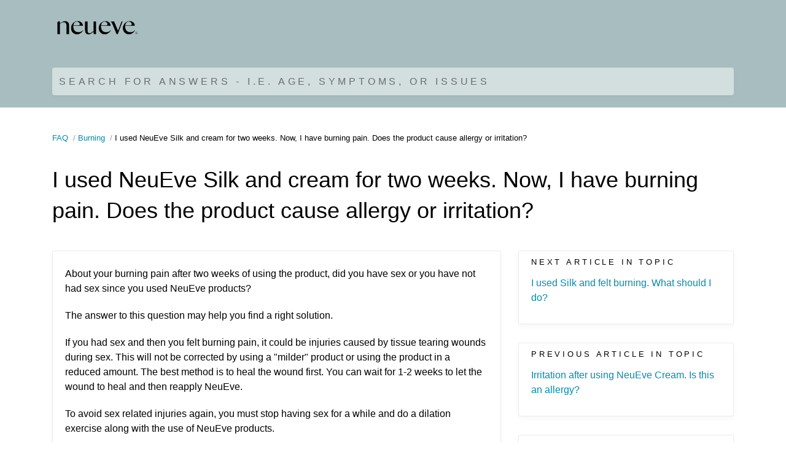

--- FILE ---
content_type: text/javascript
request_url: https://cdn.reamaze.com/assets/application-8ffcaaf6f76d7a277e5c84bd7e0b8d4f70470b3b994ef0cd01f8ee854710ebc1.js
body_size: 222760
content:
function is_touch_device(){return!!("ontouchstart"in window)||!!("onmsgesturechange"in window)}function webpushNotEnabled(){var e="safari"in window&&"pushNotification"in window.safari,t="serviceWorker"in navigator&&"PushManager"in window&&"Notification"in window,n=e&&"granted"===safari.pushNotification.permission("web.com.reamaze.push").permission,i=t&&"granted"===Notification.permission,o=e&&!n,r=t&&!i&&"denied"!==Notification.permission;return!window.cordova&&(o||r)}function stripdown(e,t){var n,i,o=new marked.Renderer;t?(n={elements:["span"],attributes:{span:["class"]}},i=!1):(n={elements:[]},i=!0);var r=new Sanitize(n),s=document.createElement("div");s.innerHTML=marked(e,{sanitize:i,gfm:!0,renderer:o,silent:!0});var a=r.clean_node(s),l=document.createElement("div");return l.appendChild(a),l.innerHTML}function encodeToHtmlEntities(e){var t="[\\u{000A0}-\\u{FFFFF}]";return t=new RegExp(t,"gu"),e.replace(t,(function(e){return"&#"+e.codePointAt(0)+";"}))}function getContrastYIQ(e){return"#"===e.slice(0,1)&&(e=e.slice(1)),3===e.length&&(e=e.split("").map((function(e){return e+e})).join("")),(299*parseInt(e.substr(0,2),16)+587*parseInt(e.substr(2,2),16)+114*parseInt(e.substr(4,2),16))/1e3}function hasCreditCard(e){var t=/[-/#](?:\d[ -]*?){13,16}|((?:\d[ -]*?){13,16})/g;if(e){var n=e.matchAll(t),i=!0,o=!1,r=void 0;try{for(var s,a=n[Symbol.iterator]();!(i=(s=a.next()).done);i=!0){var l=s.value[1];if(l){var c=new RegExp("http[^\\s]*"+l).test(e),u=new RegExp("[a-zA-Z]+"+l).test(e),h=new RegExp(l+"(?=\\d)").test(e);if(!c&&!u&&!h&&checkCreditCard(l))return!0}}}catch(e){o=!0,r=e}finally{try{!i&&a.return&&a.return()}finally{if(o)throw r}}}return!1}function checkCreditCard(e){if(/[^0-9-\s]+/.test(e))return!1;var t=0,n=!1;if(e=e.replace(/\D/g,""),["978","979"].includes(e.substring(0,3)))return!1;for(var i=e.length-1;i>=0;i--){var o=e.charAt(i),r=parseInt(o,10);n&&(r*=2)>9&&(r-=9),t+=r,n=!n}return t%10==0}function getColorFromGdColorPack(e){return colorPackConfig={"000":"#ffd700","001":"#f5b500","002":"#ff9c00","003":"#ee661b","004":"#c84835","005":"#d22f25","006":"#a0262f","007":"#f26193","008":"#da225e","009":"#ad1457","010":"#ac41bf","011":"#7c4889","012":"#7e54c6","013":"#67156e","014":"#59798e","015":"#2994ae","016":"#0075c1","017":"#283878","018":"#4caf51","019":"#799a19","020":"#008d55","021":"#40671d","022":"#c4ad92","023":"#a2938a","024":"#725b54","025":"#4c3b37","026":"#bebebe","027":"#8c8c8c","028":"#5b5b5b","029":"#111111"},colorPackConfig[e]}function _classCallCheck(e,t){if(!(e instanceof t))throw new TypeError("Cannot call a class as a function")}function _inherits(e,t){if("function"!=typeof t&&null!==t)throw new TypeError("Super expression must either be null or a function, not "+typeof t);e.prototype=Object.create(t&&t.prototype,{constructor:{value:e,enumerable:!1,writable:!0,configurable:!0}}),t&&(Object.setPrototypeOf?Object.setPrototypeOf(e,t):e.__proto__=t)}function withTimerMixin(e){var t=function(){function t(){_classCallCheck(this,t),_get(Object.getPrototypeOf(t.prototype),"constructor",this).apply(this,arguments)}return _inherits(t,React.Component),_createClass(t,[{key:"componentWillUnmount",value:function(){TimerMixin.componentWillUnmount.bind(this)}},{key:"render",value:function(){return React.createElement(e,_extends({setTimeout:TimerMixin.setTimeout.bind(this),clearTimeout:TimerMixin.clearTimeout.bind(this),setInterval:TimerMixin.setInterval.bind(this),clearInterval:TimerMixin.clearInterval.bind(this),setImmediate:TimerMixin.setImmediate.bind(this),clearImmediate:TimerMixin.clearImmediate.bind(this),requestAnimationFrame:TimerMixin.requestAnimationFrame.bind(this),cancelAnimationFrame:TimerMixin.cancelAnimationFrame.bind(this)},this.props))}}]),t}();return t}function _toConsumableArray(e){if(Array.isArray(e)){for(var t=0,n=Array(e.length);t<e.length;t++)n[t]=e[t];return n}return Array.from(e)}function settingsDefinitions(e){var t=e.botStacks,n=e.brands,i=e.categories,o=e.chatWidgets,r=e.connectedApps,s=r.bigcommerceConnected,a=r.loyaltylionConnected,l=r.pipedriveConnected,c=r.shopifyConnected,u=r.woocommerceConnected,h=r.yotpoConnected,d=e.contactForms,p=e.cues,f=e.currentUserRole,m=e.departments,g=e.faqs,v=e.hasAccountPayments,y=e.hasPaymentMethod,b=e.prompts,_=e.responseTemplates,w=e.roles,x=e.staff,k=e.subscriptionFeatures,C=e.aiFeatures,S=void 0,T=void 0,E=void 0,P=void 0,A=void 0,D=void 0;k&&(S=k.allowIncidents,T=k.allowIncidents,E=k.allowDepartments,P=k.allowLiveChat,A=k.allowSatisfactionRatings,D=k.allowVideoCall);var I=f.permissions,M=void 0,N=void 0,O=[];n.forEach((function(e){N="Account";var t=[e.url];if(f["admin?"]){M="Brands";var i="/admin/brands/"+e.url+"/edit";O.push({name:"Update "+e.name,url:i+"#brand-avatar",page:M,parentPage:N,description:"Avatar: The Brand Avatar can be used as workflow and bot responses to customers, as well as in the shoutbox and cues. We recommend using your Brand's or Company's icon here. |             Logo: The Brand Logo can be used in the header of your FAQ or chat widget. We recommend using your Brand's or Company's full logo here. An aspect ratio of least 3:1 is recommended. |             Brand Name | Enable Help Site: Each brand can have a Help Site for FAQ articles. | Disable Help Site Contact Form: Disable contact forms from being submitted. | Enable Article Feedback: |             Allow readers of your articles to give you feedback on whether an article was helpful to them.",keywords:["setting"].concat(t)});var o="/admin/settings/translate/"+e.url;M="Brands > Text Customization",O.push({name:"Time and Date for "+e.name,url:o+"#help-site-headline",page:M,parentPage:N,description:"Date Format | Time Format",keywords:t}),O.push({name:"Help Site for "+e.name,url:o+"#help-site",page:M,parentPage:N,description:"Headline: This is the main greeting on your hosted Help Site. | Search Prompt | Matched Articles | Matched Discussions | No Results Message | FAQ Header | Empty FAQ message |             Empty topic message | Uncategorized topic name | See all articles prompt | Related articles header | Next article in topic label | Previous article in topic label | Article Count |             Article Feedback header | Article Downloads header | Contact Us header | Contact prompt | Contact Us text link",keywords:t}),O.push({name:"Status Page for "+e.name,url:o+"#status-page",page:M,parentPage:N,description:"These text customizations are used on the Status Page, and some them in your Help Site. | Shoutbox status header | System statuses header | Affected systems header | Active incident view status text |             Incident view history text | Past incidents header | All systems operational text | Active incident count for system | Operational system status | Degraded Performance system status | Partial Outage system status |             Major Outage system status | Under Maintenance system status | Planned system status | Investigating incident status | Identified incident status | Monitoring incident status | Resolved incident status |             Planned incident status",keywords:t}),O.push({name:"Embeddables for "+e.name,url:o+"#embeddables",page:M,parentPage:N,description:"These text customizations are used in the Embeddables, and some of them in your Help Site | Embeddables Header: The header supports HTML and is shown on your Shoutbox and Lightbox Embeddables. |             Past Conversations Link | Chat confirmation message | Contact Form confirmation message | More details needed prompt | Team Name Display | Back link text | Reply button text | Appreciate Response Prompt |             Appreciation Confirmation Message | Message viewed Text | Message sent but not viewed text | Message requires more information | Blank message text | Message Prompt Notification Text | Waiting text when customer sends a message with attachments |             User Typing text | New Conversation button text | Conversation Deleted Message | Chat Disclaimer Text | Office Hours: When you're outside of office hours, this is shown to users in the default format: 'Away until {Date or Time}'. You can insert {{ date_time }} anywhere in the sentence to insert the date or time. |             Next Available Label: When you're outside of office hours, the new conversation button text can be changed to show a different message. | New Conversation button text (Outside Office Hours) |             Response Times: This shown to users on your shoutbox/lightbox when Classic Chat mode is not active and only during office hours (if set). | Average Response Time Display |             Guest Users: If you've enabled support for Anonymous Guest users in your shoutbox/lightbox, they will be prompted for an email in case your team is not available to answer immediately. |             Call to Action to enter contact information | Enter Email Prompt | Contact Details: Subject label | Message body label | User name label | User email label | Send message button prompt             "+(D&&" | Video Call: When prompting a video call with a shoutbox user. | Prompt video call message | Answer video call button text | Decline video call button text ")+"\n            "+(e.chatEnabled&&" | Classic Chat: Text customizations for Classic Chat mode. | Online status indicator | Email Transcript header | End Chat link | End Chat confirmation header | Chat Started message |               Chat Ended message: This message is displayed to the user when the chat has ended. Any text wrapped in square brackets '[]' will be linked to the chat transcript. | Staff Busy message |               Staff Busy Follow-up message | All Staff Are Busy status message | New Chat button text"),keywords:t}),O.push({name:"Hub Apps for "+e.name,url:o+"#hub-apps",page:M,parentPage:N,description:"These are translation strings for Hub apps in Embeddables. You can also define custom translations for each embeddable via the Embeddables Builder. | Recent Conversations: Header |             FAQ Search: Header | Search Placeholder",keywords:t}),(c||s||u)&&O.push({name:"Order Lookup for "+e.name,url:o+"#order-lookup",page:M,parentPage:N,description:"These are translation strings for the Order Search on Hub Apps as well as the Order Chatbot. | Order Status: Header | No Recent Orders | View Orders Button | Find Order Button | Order Number Placeholder | Order Email Placeholder |               Find Order Error | Order Shipped | Order Partially Shipped | Order Processing | Order Cancelled | Order Refunded | Order Display Prefix               "+((c||s)&&" | Shipments | No Tracking Number"),keywords:t}),O.push({name:"Email Specific for "+e.name,url:o+"#email",page:M,parentPage:N,description:"Email subject: reply prefix | Email subject: forward prefix | Email subject: appreciate response prompt | Email subject: transcript prefix | Email 'Reply-To': recipient name for a transcript | Email view thread history prompt |             Email user wrote prompt | The link to unsubscribe appearing at the bottom of an email | The prompt to unsubscribe appearing at the bottom of an email",keywords:t}),A&&O.push({name:"Satisfaction Surveys for "+e.name,url:o+"#satisfaction-surveys",page:M,parentPage:N,description:"Survey Subject | Survey Message Body | Rating Prompt | Conversation Overview Label | Thank You Header | Thank You Message | Feedback Required Message | Feedback Comment Prompt | Feedback Comment Placeholder | Feedback Comment Submit |               Rating 1 Prompt | Rating 2 Prompt | Rating 3 Prompt | Rating 4 Prompt | Rating 5 Prompt",keywords:t}),O.push({name:"Unsubscribe Page for "+e.name,url:o+"#unsubscribe-page",page:M,parentPage:N,description:"Unsubscribe Page Title | Unsubscribe Message",keywords:t}),e.botsEnabled&&O.push({name:"Chatbots for "+e.name,url:o+"#bots",page:M,parentPage:N,description:"Hello Bot: Hello Bot Response | FAQ Bot: FAQ Bot Continuation Response: FAQ bot will display this when the user clicks the affirmative option. | FAQ Bot Affirmative Response Button | FAQ Bot Negative Response Button | FAQ Bot Article Found Text               "+((c||s||u)&&" | Order Bot: Order Bot Continuation Response: Order bot will display this when the user clicks the affirmative option. | Order Bot Affirmative Response Button | Order Bot Negative Response Button | Order Bot Order Intent Detected Text | Order Bot Order Found Text |                 Order Bot Order Not Found Text | Order Bot Order Prompt | Order Bot Email Prompt")+"\n              | Shared Bot Messages: Bot Override Option: Bots that prompt the user with quick replies will display this as an override option to escalate directly to customer support. | Bot Reminder Text: This text will be automatically pushed to customers who did not respond to a bot that prompted for a reply. |               Bot Resolved Text",keywords:t});var r="/admin/settings/custom_meta/"+e.url;M="Brands > CSS and Meta Settings",O.push({name:"CSS and Meta Settings for "+e.name,url:r,page:M,parentPage:N,description:"These settings will allow you to make advanced changes to your Help Site at example.dev-reamaze.com as well as your Embedded FAQ and Contact Forms. By adding custom CSS or Meta tags, you can customize the look and functionality of your Brand content. |             CSS: Custom CSS Stylesheet for your Help Site, Embedded FAQs, and Contact Forms.             Custom CSS Stylesheet for your permalink page.             Meta: Additional <head> Meta Tags. These tags will be applied to your Help Site, Embedded FAQs and Contact Forms.",keywords:t});var a="/admin/settings/appearance/"+e.url;M="Brands > Help Site Appearance Settings",O.push({name:"Header Styling for "+e.name,url:a+"#header-styling",page:M,parentPage:N,description:"Header Background Color | Header Font Color | Use Brand Logo In Header: Falls back to 'Header Logo URL' if that exists, otherwise the brand's name unless you set a brand logo. |             Header Logo URL: URL of the logo to use for your header. (Leave blank to omit logo). If 'Use Brand Logo In Header' is checked, this URL serves as a fallback. |             Header Link: By default, the header links back to the main KB page, but you can change this to link elsewhere (e.g. your homepage).",keywords:t}),O.push({name:"Hero Section Styling for "+e.name,url:a+"#hero-styling",page:M,parentPage:N,description:"Hero Background Color | Hero Font Color",keywords:t}),O.push({name:"Body and Articles Styling for "+e.name,url:a+"#body-article-styling",page:M,parentPage:N,description:"Body Font | Title Font | Link Font Color | Body Font Color | Title Font Color | Title Font Light Color",keywords:t}),O.push({name:"Status Page Styling for "+e.name,url:a+"#status-page",page:M,parentPage:N,description:"Operational Status Color | Degraded Performance Status Color | Partial Outage Status Color | Major Outage Status Color | Under Maintentance Color | Planned Status Color",keywords:t});var l="/admin/settings/custom_content/"+e.url;M="Brands > Custom Header and Footer",O.push({name:"Custom Header and Footer for "+e.name,url:l,page:M,parentPage:N,description:"These settings will allow you to make advanced changes to your Help Site at "+e.url+".reamaze.com. By adding a custom Header and Footer with Custom CSS, you can reskin the look of your KB. |             Header HTML | Footer HTML",keywords:[]});var h="/admin/settings/custom_domain/"+e.url;M="Brands > Custom Domain",O.push({name:"Custom Domain for "+e.name,url:h,page:M,parentPage:N,description:"What's this? The custom domain setting will allow you to host your public support page at a custom domain of your choice. To enable this, you'll need to have access to your DNS records or have someone set up your DNS records for you. This is necessary for your domain to point to Re:amaze appropriately. |             Step 1: Add CNAME record: In your DNS manager, add a CNAME pointing to .... Currently, Re:amaze can only be hosted from a subdomain. You'll need to add a new CNAME record to your DNS records. When prompted for CNAME or alias, enter the subdomain name of your choice (e.g. 'support', 'help', or 'faq').  |             When prompted for destination or reference, enter ... | Step 2: Enter your full domain : Custom domain",keywords:t});var d="/admin/settings/custom_analytics/"+e.url;M="Brands > Custom Analytics",O.push({name:"Custom Analytics for "+e.name,url:d,page:M,parentPage:N,description:"Google Analytics | Google Analytics Tracking ID: Reamaze can help you track your Help Site and FAQ traffic through Google Analytics. Find your tracking ID (or create a new one) and paste it above (e.g. UA-XXXXXXXX-X). You can find your Tracking ID under 'Admin' > 'Tracking Info' in Google Analytics.",keywords:t});var p="/admin/settings/advanced/"+e.url;M="Brands > Advanced Settings",O.push({name:"Search Engine Optimization for "+e.name,url:p+"#seo",page:M,parentPage:N,description:"Add noindex, noarchive, nofollow meta tag: De-emphasizes your public support site's search engine rankings. Consider turning this setting on if your public support site is ranking higher than your website in search engine results. |             HTML lang attribute: Sets the lang attribute on the <html> tag of your help site. This assists search engines in identifying the content of your FAQ.",keywords:t}),O.push({name:"External Embed URL for FAQ Articles for "+e.name,url:p+"#ext-embed-url",page:M,parentPage:N,description:"External Embed URL for FAQ Articles: When inserting FAQ Articles, you can instruct Re:amaze to link directly to the Article embedded on your website if you've installed an Embedded FAQ on your site. Enter the URL of the page that hosts the Embed. Leave blank to default to inserting FAQ Articles on the hosted Help Site.",keywords:t}),O.push({name:"External Embed Contact Form for "+e.name,url:p+"#ext-embed-contact",page:M,parentPage:N,description:"External Embed Contact Form: You can instruct Re:amaze to change contact links on your Hosted Help Site to the embedded contact form on your website if you've installed a Re:amaze Embedded Form. Enter the URL of the page that hosts the Embed. Leave blank to default to the basic contact form on the hosted Help Site.",keywords:t}),O.push({name:"Clickjacking Defense for "+e.name,url:p+"#clickjacking-defense",page:M,parentPage:N,description:"X-Frame-Options / Allow-From: This is an advanced option that sets the ALLOW-FROM under X-Frame-Options. This allows you to block your Hosted Site from being framed from domains that you do not allow. Leave blank for default, which will allow framing from anywhere. Set to a value like 'https://www.example.com' to only allow embedding from certain URIs.             Please note that improperly setting this value can negatively affect the performance of your embeds. Content-Security-Policy / frame-ancestors: This is an advanced option that sets the 'frame-ancestors' directive under 'Content-Security-Policy'. This allows you to block your Hosted Site from being framed from domains that you do not allow. Leave blank for default,             which will allow framing from anywhere. Set to a value like 'https://www.example.com' to only allow embedding from certain URIs. Please note that improperly setting this value can negatively affect the performance of your embeds.",keywords:t}),O.push({name:"Article Timestamps for "+e.name,url:p+"#article-timestamps",page:M,parentPage:N,description:"Article Timestamps: This is an advanced option that sets the policy for when timestamps at the bottom of articles are shown. There are 3 options: 'Fresh only', 'Always', and 'Never'. If you select 'Fresh only', then timestamps are displayed if article has been updated in the last 6 months. Depending on how frequently you update the articles for Re:amaze you may want to adjust this setting.",keywords:t});var m="/admin/settings/permalink_privacy/"+e.url;M="Brands > Permalink Privacy Settings",O.push({name:"Permalink Privacy Settings for "+e.name,url:m,page:M,parentPage:N,description:"These settings allow you to adjust what data is shown on your Reamaze conversation permalink/history pages. | Hide Names: This will anonymize display names on permalink pages. | Hide Attachments: This will hide attachments on permalink pages. |             Redact Private Messages: This will hide customer messages that are sent to only a subset of contacts (i.e. using 'To' or 'CC' in email).",keywords:t});var g="/admin/settings/ai_settings/"+e.url;M="Brands > AI Settings",O.push({name:"AI Settings for "+e.name,url:g,page:M,parentPage:N,description:"These settings allow you to adjust the way your AI interacts with customer inquiries..",keywords:["customize","custom","prompt","context","fine-tune","finetune","demeanor","personality","identity"].concat(t)})}if(I["manage_account?"]){N="Channels";var v="/admin/settings/messaging/"+e.url;M="Chat and Office Hours",O.push({name:"Associated Email Channel for "+e.name,url:v+"#associated-email-channel",page:M,parentPage:N,description:"When you receive a message from your website it can be associated with a specific Email Channel.             Your chat replies will transition automatically through the email channel you specify when the customer leaves the website.             If more than one channel is chosen, the customer will be presented with a choice.",keywords:t}),O.push({name:"Office Hours for "+e.name,url:v+"#office-hours",page:M,parentPage:N,description:"By default, your Brand is shown as always available. This works well if you want to invite customers to contact you at any time. Optionally, you can set Office Hours so that your Support Shoutbox or Lightbox will tell customers when your team is away.",keywords:t}),O.push({name:"Blackout Dates for "+e.name,url:v+"#blackout-dates",page:M,parentPage:N,description:"You can specifically mark certain dates as Blackouts. This is useful for marking your Brand as away for certain holidays or events.",keywords:t}),P&&O.push({name:"Chat Options for "+e.name,url:v+"#enable-classic-chat",page:M,parentPage:N,description:"Enable Typing Preview: If enabled, a preview of what the customer is typing will be visible in the conversation. This will enable you to pre-emptively generate a response and improve your response time. |               Enable Chat Disclaimer: Show a disclaimer message in chat for compliance purposes. Text copy can be configured under Brand Settings > Text Customization. |               Enable Classic Chat Mode: The default Reamaze chat experience is Real-Time Chat. This offers a more modern, always-on experience, but it might not be suitable for all teams. Alternatively, Classic mode allows you to enable a traditional chat experience on your website via Reamaze which adds traditional features like Queuing, End Chat, and transcripts.               If Classic Chat Mode is enabled individual team members can set their own availability hours, which override your Office Hours and Shifts. When your team is not available to serve requests, new conversations automatically fall back to Real Time Chat with regular Office Hours. |               Busy Notification: If you and your team are busy with other customers and are unable to handle pending chat requests, the user is notified that staff are busy. You can set a timeout on when this happens. |               Unserved Chat Timeout: Number of seconds a chat goes unserved before notifying the user that staff users are busy with a message. |               Missed chats are chats that were ended and were not attended to by at least one staff user. You can automatically convert missed chats into regular conversations so you and your team can follow up offline. |               Missed Chat Timeout: Number of seconds a chat goes unserved before the chat automatically ends and is considered a Missed Chat. |               Automatically convert missed chats into regular conversations: Chats are automatically moved into the first Associated Email Channel, as set above. |               Automatically end inactive chats: Chats that are inactive with no messages after 20 minutes are automatically ended. |               Enable Satisfaction Surveys: Reamaze Dev will automatically prompt a satisfaction survey when a chat ends, asking the customer for their feedback on the experience. |               Automatically assign chats: Automatically assign new chats evenly amongst available staff. If chats are queued due to limited staff availability, this will also assign queued chats as existing chats are ended.",keywords:t})}if(I["manage_push_campaigns?"]||f["admin?"]){N="Push Campaigns";var y="/admin/brands/"+e.url+"/push_keys";M="Push Keys",O.push({name:"Edit for "+e.name,url:y,page:M,parentPage:"Push Campaigns",description:"Please note that improperly setting these values affect the ability to send Push Campaigns. Public Key. Private Key.",keywords:t})}if((I["manage_account?"]||f["admin?"])&&(N="Advanced",n.length>1)){var b="/admin/settings/email_appearance/"+e.url;if(M="Email Appearance",O.push({name:"Edit for "+e.name,url:b,page:M,parentPage:"Advanced",description:"You can change what your customers see when they view your responses through email.             Enhanced Email Template: Your customers will see your staff avatar picture as well as your email in a simple HTML layout. This is the recommended default email appearance.             Simple Email Template: Your replies will look like a normal email with only your response and signature. Use this setting if you want your customers to feel like your responses are coming through regular email.             Custom Email Template: Use Liquid Markup to customize your own email template. Use this setting if you're comfortable doing simple coding in HTML/CSS and you want to custom the appearance of your response emails.",keywords:["manage"].concat(t)}),!k||A){var _="/admin/settings/satisfaction_survey_appearance/"+e.url;M="Survey Appearance",O.push({name:"Edit for "+e.name,url:_,page:M,parentPage:"Advanced",description:"You can change what your customers see when they view your satisfaction surveys through email and chat.               Smiley Faces Template: 5-point rating scale represented by smiley faces ranging from very unhappy to very happy.               Stars Template: 5-point rating scale represented by stars ranging from one star to five stars.               Descriptive Template: 5-point rating scale represented by specific written descriptions such as 'Very Unsatisfied, Unsatisfied, Neutral, Satisfied, Very Satisfied'.",keywords:["manage"].concat(t)})}}}));var R="/admin/profile";if(N="Personal Settings",M="root",O.push({name:"Personal Settings",url:R,page:M,parentPage:N,description:"",keywords:["personal","user","my","settings"]}),I["view_staff?"]||f["admin?"]){var F="/admin/settings/staff";N="Account",M="Staff",O.push({name:"Manage Staff",url:F,page:M,parentPage:N,description:"",keywords:["employees","users"]}),I["manage_staff?"]&&function(){var e="/admin/staff/new";M="Staff",O.push({name:"Add New Staff",url:e,page:M,parentPage:N,description:"Staff Name | Display Name: The display name shown to customers defaults to this user's staff name and can be updated to a name of your choice for security and privacy purposes. |             Email Address: This email will be used for login as well as receiving individual message notifications.",keywords:["create","employees","users","invite"]});var t="/admin/staff/";M="Staff",x.forEach((function(e){O.push({name:"Edit Settings for "+e.name,url:t+e.id+"/edit",page:M,parentPage:N,description:"Avatar | Name | Display Name: The display name shown to customers defaults to this user's staff name and can be updated to a name of your choice for security and privacy purposes. |               Login Email: Used for logging into your Reamaze account. | Notification Email: Used for receiving email notifications about new conversations and messages.",keywords:["employees","users"]})}))}()}if(I["manage_departments?"]&&function(){var e="/admin/departments";if(M=E?"Departments":"root",O.push({name:"Manage Departments",url:e,page:M,parentPage:N,description:"Departments allow groupings of Staff Users which can be used to assign Conversations to a group of users. Staff Users can belong to more than one Department.",keywords:["division","branch"]}),E){var t="/admin/departments/new";M="Departments",O.push({name:"Create Department",url:t,page:M,parentPage:N,description:"",keywords:["new"]})}var n="/admin/departments/";M="Departments",m.forEach((function(e){O.push({name:"Edit "+e.name+" department",url:n+e.id+"/edit",page:M,parentPage:N,description:"Department Name: Provide a name for this Department. Members: Select Staff.",keywords:["division","branch"]})}))}(),(I["manage_staff_role?"]||f["admin?"])&&function(){var e="/admin/roles";if(M=T?"Roles and Permissions":"root",O.push({name:"Manage Roles and Permissions",url:e,page:M,parentPage:N,description:"",keywords:["title"]}),T){var t="/admin/roles/new";M="Roles and Permissions",O.push({name:"Create Role",url:t,page:M,parentPage:N,
description:"Role Name | Role Description | Default newly created Staff to this Role.             Functional Permissions > Access Live View.             Functional Permissions > Access Voice.             Functional Permissions > Access Video Call.             Functional Permissions > Access Reports.             Functional Permissions > Access Staff Reports.             Functional Permissions > Reply to Customers.             Functional Permissions > Edit Customer Profiles and Data Attributes.             Functional Permissions > View and Search Contacts.             Functional Permissions > Export Contacts.             Functional Permissions > Access and Serve Classic Chat (when enabled).             Functional Permissions > Max Chats Per Agent.             Management & Settings > Manage Channels and Apps.             Management & Settings > View Staff.             Management & Settings > Manage Staff.             Management & Settings > Manage Staff Roles.             Management & Settings > Manage Account Subscription and Payment.             Management & Settings > Manage Invoice Email.             Management & Settings > Manage Push Campaigns.             Management & Settings > Manage FAQ Articles and Topics.             Management & Settings > Manage Shared Response Templates.             Management & Settings > Manage Personal Response Templates: Unchecking this option will block access to personal response templates. However, they will not be deleted from the system.             Management & Settings > Manage Workflows.             Management & Settings > Manage AI Agent / Chatbots.             Management & Settings > Manage Conversation Assignees.             Management & Settings > Manage Cues and Embeddables.             Management & Settings > Manage Developer Tokens and Settings.             Management & Settings > Manage Tags.             Management & Settings > Manage Incidents and Systems.             Management & Settings > Manage Customer Notes.             Management & Settings > Can Assign Conversations to Users Restricted to non-accessible Channels.             Management & Settings > Can Delete Conversations.             Management & Settings > Manage OAuth Connections.             "+(c&&"App & Integrations Permissions > Shopify: Can access data.               App & Integrations Permissions > Shopify: Can edit customer and shipping details.               App & Integrations Permissions > Shopify: Can process refunds.               App & Integrations Permissions > Shopify: Can process cancels.               App & Integrations Permissions > Shopify: Can create and manage draft orders.               App & Integrations Permissions > Shopify: Can create and manage fulfillments.")+"\n            "+(s&&"App & Integrations Permissions > BigCommerce: Can access data.               App & Integrations Permissions > BigCommerce: Can process refunds.")+"\n            "+(u&&"App & Integrations Permissions > WooCommerce: Can access data.               App & Integrations Permissions > WooCommerce: Can process refunds and cancellations.")+"\n            "+(l&&"App & Integrations Permissions > Pipedrive: Can access data.               App & Integrations Permissions > Pipedrive: Can manage deals.")+"\n            "+(a&&"App & Integrations Permissions > LoyaltyLion: Can access data.               App & Integrations Permissions > LoyaltyLion: Can edit data.")+"\n            "+(h&&"App & Integrations Permissions > Yotpo: Can access data.")+"\n            Restricted Access > Restricted Access to Specific Brands and Channels: Staff under this Role will only be allowed to access these specific channels. If a staff user has no access to a specific Brand, that staff user will be considered restricted from accessing those Brands for Articles, Reports, and Settings.",keywords:["create","manager"]})}var n="/admin/roles/";M="Roles and Permissions",w.forEach((function(e){e.id&&O.push({name:"Edit "+e.name+" Role",url:n+e.id+"/edit",page:M,parentPage:N,description:"Role Name | Role Description | Default newly created Staff to this Role.               Functional Permissions > Access Live View.               Functional Permissions > Access Voice.               Functional Permissions > Access Video Call.               Functional Permissions > Access Reports.               Functional Permissions > Access Staff Reports.               Functional Permissions > Reply to Customers.               Functional Permissions > Edit Customer Profiles and Data Attributes.               Functional Permissions > View and Search Contacts.               Functional Permissions > Export Contacts.               Functional Permissions > Access and Serve Classic Chat (when enabled).               Functional Permissions > Max Chats Per Agent.               Management & Settings > Manage Channels and Apps.               Management & Settings > View Staff.               Management & Settings > Manage Staff.               Management & Settings > Manage Staff Roles.               Management & Settings > Manage Account Subscription and Payment.               Management & Settings > Manage Invoice Email.               Management & Settings > Manage Push Campaigns.               Management & Settings > Manage FAQ Articles and Topics.               Management & Settings > Manage Shared Response Templates.               Management & Settings > Manage Personal Response Templates: Unchecking this option will block access to personal response templates. However, they will not be deleted from the system.               Management & Settings > Manage Workflows.               Management & Settings > Manage AI Agent / Chatbots.               Management & Settings > Manage Conversation Assignees.               Management & Settings > Manage Cues and Embeddables.               Management & Settings > Manage Developer Tokens and Settings.               Management & Settings > Manage Tags.               Management & Settings > Manage Incidents and Systems.               Management & Settings > Manage Customer Notes.               Management & Settings > Can Assign Conversations to Users Restricted to non-accessible Channels.               Management & Settings > Can Delete Conversations.               Management & Settings > Manage OAuth Connections.               "+(c&&"App & Integrations Permissions > Shopify: Can access data.                 App & Integrations Permissions > Shopify: Can edit customer and shipping details.                 App & Integrations Permissions > Shopify: Can process refunds.                 App & Integrations Permissions > Shopify: Can process cancels.                 App & Integrations Permissions > Shopify: Can create and manage draft orders.                 App & Integrations Permissions > Shopify: Can create and manage fulfillments.")+"\n              "+(s&&"App & Integrations Permissions > BigCommerce: Can access data.                 App & Integrations Permissions > BigCommerce: Can process refunds.")+"\n              "+(u&&"App & Integrations Permissions > WooCommerce: Can access data.                 App & Integrations Permissions > WooCommerce: Can process refunds and cancellations.")+"\n              "+(l&&"App & Integrations Permissions > Pipedrive: Can access data.                 App & Integrations Permissions > Pipedrive: Can manage deals.")+"\n              "+(a&&"App & Integrations Permissions > LoyaltyLion: Can access data.                 App & Integrations Permissions > LoyaltyLion: Can edit data.")+"\n              "+(h&&"App & Integrations Permissions > Yotpo: Can access data.")+"\n              Restricted Access > Restricted Access to Specific Brands and Channels: Staff under this Role will only be allowed to access these specific channels. If a staff user has no access to a specific Brand, that staff user will be considered restricted from accessing those Brands for Articles, Reports, and Settings.",keywords:["title"]})}))}(),(I["manage_personal_response_templates?"]||I["manage_response_templates?"])&&function(){var e="/admin/settings/response_templates";M=_.length>0?"Response Templates":"root",O.push({name:"Manage Response Templates",url:e,page:M,parentPage:N,description:"",keywords:["auto-reply","auto-replies","shared","personal"]});var t="/admin/settings/response_templates/";M="Response Templates",_.forEach((function(e){O.push({name:"Edit "+e.name+" Response Template",url:t+e.id+"/edit",page:M,parentPage:N,description:"Brand | Group | Response Template Name | Subject | Response.             Mark as Personal: If this is checked, only you can see this response template. Otherwise, this response template will be available for anyone in your team to use.",keywords:["auto-reply","auto-replies"]})}));var n="/admin/settings/response_templates/new";M="Response Templates",O.push({name:"Create a Response Template",url:n,page:M,parentPage:N,description:"Brand | Group | Response Template Name | Subject | Response.       Mark as Personal: If this is checked, only you can see this response template. Otherwise, this response template will be available for anyone in your team to use.",keywords:["new"]})}(),I["manage_tags?"]){var L="/admin/tags";M="root",O.push({name:"Manage Tags",url:L,page:M,parentPage:N,description:"Keep Tags Sorted Alphabetically           Tags can be used to organize your Conversations. You can create Tags as a tool to mark, prioritize, or categorize Conversations for your Team.",keywords:["labels"]})}if((I["manage_website_integrations?"]||f["admin?"])&&function(){N="Website Integrations";var e="/admin/settings/embeddables/chats";M=o.length>0?"Chat Widgets":"root",O.push({name:"Manage Chat Widgets",url:e,page:M,parentPage:N,description:"Putting Re:amaze on your site is easy. Create a Chat Widget below and copy and paste the resulting code to your website.",keywords:["desktop","mobile"]});var t="/admin/settings/embeddables/chats/";M="Chat Widgets",o.forEach((function(e){O.push({name:"Edit "+e.name+" Widget",url:t+e.id,page:M,parentPage:N,description:"Basic Configuration: Embed Name, Initial Screen, Display On.             Brand Faces: Faces offer a personal touch to your Shoutbox / Chatbox. Automatically show recently active staff users, the brand avatar, or enter up to 3 custom image URLs to be the faces of your brand.             Header Logo: A header logo can help your customers connect your amazing customer service with your brand.             Show brand logo.             Customize Chat  Contact Form Shoutbox: Re:amaze allows you to customize the color, size, label and even screen position of the Shoutbox trigger.             Position > Position (Desktop)             Position > Position (Mobile)             Shoutbox Trigger > Theme Color             Shoutbox Trigger > Gradients             Shoutbox Trigger > Icon             Shoutbox Trigger > Icon Size (Desktop)             Shoutbox Trigger > Icon Size (Mobile)             Shoutbox Prompt > Prompt             Shoutbox Prompt > Prompt Style             Shoutbox Prompt > Prompt Delay: Number of seconds before the prompt is shown.             Shoutbox Prompt > Prompt Duration: Number of seconds before the prompt is hidden after being displayed.             Shoutbox Prompt > Prompt sound             Contact Mode: You can choose how much identifying information you want from customers before they can submit a new conversation. Requiring less information can make it easier for customers to start a conversation with you.             Enable Bots: You can choose to allow AI Agents or Chatbots to handle new inbound messages. If disabled all inbound messages will create new conversations.             Custom Contact Form Fields: You can use custom form fields to ask the customer to provide additional information, or to insert hidden values that are contextual to the current conversation (such as items in cart, whether user has cookies enabled, etc). These attributes will then be displayed within Reamaze as data attributes associated with the incoming conversation.             Reamaze supports multiple types of custom form fields: text fields, dropdown fields, checkboxes, hidden fields, and more. The developer documentation explains custom form fields in greater detail. Once you're ready, start defining your custom form fields below.             Customize Hub Apps: By default, translations for Hub Apps are taken from your Brand's text customization settings. You can also define custom translations for Hub apps specifically for this Embeddable, which will override the translations from your Brand settings.             Customize Hub Apps > FAQ Search: Lets your users search your FAQ for answers. This app is only visible if you have a public FAQ with articles for this brand.             Customize Hub Apps > Order Status: Reduce questions regarding order status by letting your customers view the status of their orders or look up an order.             Customize Hub Apps > Recent Conversations: Shows the user\u2019s recent conversations for quick access.",keywords:[]})}));var n="/admin/settings/embeddables/contact_forms";M=d.length>0?"Contact Forms":"root",O.push({name:"Manage Contact Forms",url:n,page:M,parentPage:N,description:"Putting Re:amaze on your site is easy. Create a Contact Form below and copy and paste the resulting code to your website.",keywords:["chat","widgets"]});var i="/admin/settings/embeddables/contact_forms/";M="Contact Forms",d.forEach((function(e){O.push({name:"Edit "+e.name,url:i+e.id,page:M,parentPage:N,description:"Basic Configuration: Embed Name, Initial Screen             Custom Contact Form Fields: You can use custom form fields to ask the customer to provide additional information, or to insert hidden values that are contextual to the current conversation (such as items in cart, whether user has cookies enabled, etc). These attributes will then be displayed within Reamaze as data attributes associated with the incoming conversation.             Reamaze supports multiple types of custom form fields: text fields, dropdown fields, checkboxes, hidden fields, and more. The developer documentation explains custom form fields in greater detail. Once you're ready, start defining your custom form fields below.             Custom Subject Field: As a convenience for your users, you can choose to prepopulate the Subject field or even hide it altogether.             Force Channel: For greater control, you can also send the contact form to a specific Channel that you have previously set up.",keywords:["chat","widgets"]})}));var r="/admin/settings/embeddables/faqs";M=g.length>0?"Embedded FAQs":"root",O.push({name:"Manage Embedded FAQs",url:r,page:M,parentPage:N,description:"Putting Re:amaze on your site is easy. Create a Embedded FAQ below and copy and paste the resulting code to your website.           You can also consult our developer documentation for more advanced integration options.",keywords:["faq","frequently","asked","questions"]});var s="/admin/settings/embeddables/chats/";M="Embedded FAQs",g.forEach((function(e){O.push({name:"Edit "+e.name,url:s+e.id,page:M,parentPage:N,description:"Basic Configuration: Embed Name, Initial Screen",keywords:["faq","frequently","asked","questions"]})}));var a="/admin/settings/cues";M=p.length>0?"Cues":"root",O.push({name:"Manage Cues",url:a,page:M,parentPage:N,description:"Cues are great ways to automatically engage visitors on your site based on certain criteria.",keywords:["prompts","popups"]});var l="/admin/settings/cues/";M="Cues",p.forEach((function(e){O.push({name:"Edit "+e.name,url:l+e.id,page:M,parentPage:N,description:"Get Started: Enter some basic details required for your Cue.             User: Choose the name and avatar that appears on the Cue.             Action Buttons: You can also add an action button to your Cue that opens up a page, sends a quick response, or runs some custom javascript.             Rules: Rules are conditions that have to be satisfied in order for your Cue to be shown to the user.             Advanced Settings > Transient: By default, Cues persist across page loads and is shown to the user until the user clicks or closes the Cue. By making a Cue transient, it will only appear once for the user and does not show on subsequent page loads even if no action is taken on the Cue.             Advanced Settings > Bots Enabled: By default, Re:amaze chatbots do not respond to conversations initiated via Cues. You can toggle this setting to allow Re:amaze chatbots to respond.             Advanced Settings > Enable Custom Fields: By default, custom form fields are disabled when a user replies to a Cue. By enabling custom fields for Cues, the user will be prompted to fill out the custom form before the response is submitted.             Advanced Settings > By default, clicking on a Cue will allow the customer to respond. You can disable this default behavior if you only want the user to be able to close the Cue or interact with the buttons in the Cue.",keywords:["proactive"]})}));var c="/admin/settings/push_prompts";M=b.length>0?"Push Prompts":"root",O.push({name:"Manage Push Prompts",url:c,page:M,parentPage:N,description:"Push Prompts are used to request push permissions from your website visitors to help build your Audience.",keywords:[]});var u="/admin/settings/push_prompts/";M="Push Prompts",b.forEach((function(e){O.push({name:"Edit "+e.name,url:u+e.id,page:M,parentPage:N,description:"Get Started: Enter some basic details required for your Push Prompt.             Action Buttons: Allow Notifications Button Text. Dismiss Prompt Button Text             Settings: Re-prompt delay. Hours to wait before re-prompting a website visitor.",keywords:["proactive"]})}))}(),N="Automation",I["manage_chatbots?"]&&function(){var e="/admin/chatbots/bot_stacks/";M="root",t.forEach((function(t){O.push({name:"Manage Bots for "+t.brandName,url:e+t.id,page:M,parentPage:N,description:"Disabled during office hours: By default, bots are always on. Check to disable bots during office hours.             Escalate Read Conversations: By default, bots will auto escalate after 5 minutes of inactivity if the user did not read the latest bot message. Enable this setting if you want conversations that are read by customers to also escalate to staff.",keywords:["hello","faq","custom","order","cue","workflow","customize"]})}));var n="/admin/settings/bots";O.push({name:"AI Agent",url:n,page:M,parentPage:N,description:"",keywords:["customize","agent","chatbots"]})}(),I["manage_workflows?"]){var j="/admin/settings/workflows";M="root",O.push({name:"Manage Workflows",url:j,page:M,parentPage:N,description:"Workflows are customizable macros that can be used to automate common actions. Optionally, Workflows can be triggered automatically under certain conditions.",keywords:["customize"]});var z="/admin/settings/intents";M="root",O.push({name:"Manage Intents",url:z,page:M,parentPage:N,description:"Create intents to classify your support conversations. They can be used as Workflow Triggers to classify customer messages.",keywords:["confidence","smart"]})}var H="https://support.reamaze.com/kb/automation",W=Object.keys(C).map((function(e){return AiProductivityReportHelper.getFeatureTypeDistinctive(e)}));if(M="root",O.push({name:"AI Tools & Automation (External Link)",url:H,page:M,parentPage:N,description:"Learn more about the AI tools and automation features available in Re:amaze.",keywords:["artificial","intelligence","automation","tools"].concat(_toConsumableArray(W))}),I["manage_account?"]&&function(){N="Channels";var e="/admin/brands";i.forEach((function(t){var n=["category","categories"];if(t.channel===CategoryConstants.CATEGORY_EMAIL_CHANNEL)M="Email Channels",O.push({name:"Reply Name ("+t.name+" - "+t.brandName+")",url:e+"/"+t.brandUrl+"/categories/"+t.id+"/edit?channel="+t.channel+"#reply-as",page:M,parentPage:N,description:"Reply with Channel Name, Brand Name, Staff Name. This will set the 'From' name on replies to either the channel name, the brand name, or the name of the responding staff user.               Reply from Origin Address: This will set the 'From' name and address to the receiving address when available. For example, if you have multiple aliases for the same email box, this will choose the proper alias based on where the original customer email was addressed.",keywords:[]}),O.push({name:"Display Settings ("+t.name+" - "+t.brandName+")",url:e+"/"+t.brandUrl+"/categories/"+t.id+"/edit?channel="+t.channel+"#display",page:M,parentPage:N,description:"We recommend not displaying HTML emails by default since customer inquiries are usually typed in plain text and Reamaze Dev will display a link to view the original email. Turning on this setting will display the HTML email inline.",keywords:["condensed","full","html","first","message","only"]}),O.push({name:"Spam Filter Settings ("+t.name+" - "+t.brandName+")",url:e+"/"+t.brandUrl+"/categories/"+t.id+"/edit?channel="+t.channel+"#spam",page:M,parentPage:N,description:"Enable Automatic Spam Filtering: Reamaze will automatically filter for spam on inbound conversations. Staff users will not receive notifications on conversations marked as spam.",keywords:[]}),O.push({name:"Autoresponder Settings ("+t.name+" - "+t.brandName+")",url:e+"/"+t.brandUrl+"/categories/"+t.id+"/edit?channel="+t.channel+"#autoresponder",page:M,parentPage:N,description:"Autoresponder Enabled: Reamaze will automatically send a reply when a new email conversation is received. This only applies to emails. Automated confirmation messages for embeds can be found under Brand Settings > Text Customization.               Autoresponder Hours: Always On, Follow Office Hours, Set Specific Hours.               Email From Name: Specify the 'From' name that customers will see on autoresponder emails. Leave blank to default to the channel default specified under Reply Name.               Email Autoresponse Message",keywords:[]}),O.push({name:"Satisfaction Survey Settings ("+t.name+" - "+t.brandName+")",url:e+"/"+t.brandUrl+"/categories/"+t.id+"/edit?channel="+t.channel+"#survey",page:M,parentPage:N,description:"Satisfaction Survey Enabled: Reamaze will automatically send a satisfaction survey by email for resolved conversations asking the customer for their feedback on the experience. Text copy can be configured under Brand Settings > Text Customization. Satisfaction Survey appearance can be configured under Settings > Advanced > Survey Appearance.           Hours to wait before sending: Hours to wait between a staff response or resolution on a conversation and prompting the customer to rate that conversation.           Eligible conversations. Rating values requiring comment.           Minimum hours between surveys to the same customer: Hours to wait between the same customer receiving different surveys. Default is '0', which means there is no minimum time between surveys being sent to the same customer for eligible events. Please note that using a non-zero value will cause surveys to be skipped for some conversations.",keywords:[]}),O.push({name:"Channel Signature Settings ("+t.name+" - "+t.brandName+")",url:e+"/"+t.brandUrl+"/categories/"+t.id+"/edit?channel="+t.channel+"#signature",page:M,parentPage:N,description:"Add a signature for this channel. Reamaze Dev will add this signature to replies from this channel. This will be added below any staff-specific signatures. You can use {{ staff.display_name }} as a variable in your signature.",keywords:[]}),O.push({name:"Custom SMTP Settings ("+t.name+" - "+t.brandName+")",url:e+"/"+t.brandUrl+"/categories/"+t.id+"/edit?channel="+t.channel+"#smtp",page:M,parentPage:N,description:"Reamaze handles sending email to clients by default. If you'd like to use your own SMTP Server to manage deliverability, you can enable this.",keywords:["hostname","port","domain","microsoft","outlook","gmail","365"]}),O.push({name:"Greeting Prefix ("+t.name+" - "+t.brandName+")",url:e+"/"+t.brandUrl+"/categories/"+t.id+"/edit?channel="+t.channel+"#greeting-prefix",page:M,parentPage:N,description:"Automatically insert Greeting Prefix when responding to customers.               If set, Reamaze will intelligently show a greeting in the respond form on a conversation, for example 'Hi Bob,', so you save a few keystrokes. Default is Hi {{ customer.friendly_name }},.",keywords:[]});else if(t.channel===CategoryConstants.CATEGORY_TWITTER_CHANNEL)M="Social Channels",n=[].concat(_toConsumableArray(n),["twitter"]),O.push({name:"Import Settings ("+t.name+" - "+t.brandName+")",url:e+"/"+t.brandUrl+"/categories/"+t.id+"/edit?channel="+t.channel+"#twitter-import",page:M,parentPage:N,description:"Import Public Tweets and Mentions: Import public tweets and mentions on your Twitter account.               Import Direct Messages: Import direct messages on your Twitter account.",keywords:[]});else if(t.channel===CategoryConstants.CATEGORY_WHATSAPP_CHANNEL)M="Social Channels",n=[].concat(_toConsumableArray(n),["whatsapp"]),O.push(addVoiceAPICredentials(t,M,N));else if([CategoryConstants.CATEGORY_FACEBOOK_LEAD_CHANNEL,CategoryConstants.CATEGORY_MESSENGER_CHANNEL].includes(t.channel))M="Social Channels",n=[].concat(_toConsumableArray(n),["facebook","fb","lead","messenger"]);else if(t.channel===CategoryConstants.CATEGORY_FACEBOOK_CHANNEL)M="Social Channels",n=[].concat(_toConsumableArray(n),["fb"]),O.push({name:"Import Settings ("+t.name+" - "+t.brandName+")",url:e+"/"+t.brandUrl+"/categories/"+t.id+"/edit?channel="+t.channel+"#fb-import",page:M,parentPage:N,description:"Import Page Feed Posts: Import feed posts and comments from your Facebook Page. All comments and replies from the feed are public.               Import Page Ads Posts: Import posts from Facebook Ads associated with your Page.               Import Top-Level Comments as Separate Conversations: When importing feed posts, import each top-level comment as a separate conversation in Reamaze. Applies only to Feed Posts and Ads Posts.               Import Page Reviews: Import Page Reviews from Facebook. Replies are sent as comments on the Review.               Import Page Mentions: Import Page mentions on public top-level posts from Facebook.",keywords:["fb"]});else if(t.channel===CategoryConstants.CATEGORY_INSTAGRAM_AD_CHANNEL)M="Social Channels",n=[].concat(_toConsumableArray(n),["instagram","ig","ad"]);else if(t.channel===CategoryConstants.CATEGORY_INSTAGRAM_CHANNEL)M="Social Channels",n=[].concat(_toConsumableArray(n),["instagram","ig"]),O.push({name:"Import Settings ("+t.name+" - "+t.brandName+")",url:e+"/"+t.brandUrl+"/categories/"+t.id+"/edit?channel="+t.channel+"#ig-import",page:M,parentPage:N,description:"Smart: Only import comments that are questions or mention this instagram account               All: Import all comments",keywords:["ig"]}),O.push({name:"Notification Mode ("+t.name+" - "+t.brandName+")",url:e+"/"+t.brandUrl+"/categories/"+t.id+"/edit?channel="+t.channel+"#ig-notification",page:M,parentPage:N,description:"Smart: Only notify for imported comments that are questions or mention this instagram account               All: Notify on all imported comments               Off: No notifications",keywords:["ig"]});else if(t.channel===CategoryConstants.CATEGORY_INSTAGRAM_DM_CHANNEL)M="Social Channels",n=[].concat(_toConsumableArray(n),["instagram","ig","dm"]),O.push({name:"Instagram Messages Import Settings ("+t.name+" - "+t.brandName+")",url:e+"/"+t.brandUrl+"/categories/"+t.id+"/edit?channel="+t.channel+"#ig-messages-import",page:M,parentPage:N,description:"Import Story Mentions: If someone you follow mentions you in their story, you'll get a direct message from them that includes a preview of their story.               Import Post Shares: Import posts shared to your DMs. Other Instagram users can share a post with you by sending it to your DMs.",keywords:["ig"]});else if(t.channel===CategoryConstants.CATEGORY_SMS_CHANNEL){M="SMS Channels",n=[].concat(_toConsumableArray(n),["text"]);var i=addSMSSetup(t,M,N);i&&O.push(i)}else{if(t.channel!==CategoryConstants.CATEGORY_VOICE_CHANNEL)return;M="Voice Channels",n=[].concat(_toConsumableArray(n),["phone"]),"custom"===t.voiceProvider?O.push({name:"Custom Voice Settings ("+t.name+" - "+t.brandName+")",url:e+"/"+t.brandUrl+"/categories/"+t.id+"/edit?channel="+t.channel+"#custom-voice-settings",page:M,parentPage:N,description:"This is the shared secret that is used to verify requests to and from Reamaze. Log all calls into a single conversation thread per customer.",keywords:[]}):"aircall"===t.voiceProvider&&O.push(addVoiceAPICredentials(t,M,N))}var o=addChannelSettings(t,M,N);o&&O.push(o),O.push(addAssistantSettings(t,M,N)),O.push({name:"Edit "+t.name+" ("+t.brandName+")",url:e+"/"+t.brandUrl+"/categories/"+t.id+"/edit?channel="+t.channel,page:M,parentPage:N,description:"",keywords:n})}));var t="/admin/settings/mailboxes";M="Email Channels",O.push({name:"Manage Email Channels",url:t,page:M,parentPage:N,description:"An Email Channel is a source for incoming conversations from both your Reamaze Embed on your website as well as from connected email addresses.",keywords:["category","categories"]});var n="/admin/settings/social";M="Social Channels",O.push({name:"Manage Social Channels",url:n,page:M,parentPage:N,description:"Social channels are sources for incoming conversations from a social network like Facebook, Twitter, and Instagram.",keywords:["category","categories"]});var o="/admin/settings/mobile";M="SMS Channels",O.push({name:"Manage SMS Channels",url:o,page:M,parentPage:N,description:"Mobile integrations are sources for incoming conversations from SMS channels.",keywords:["category","categories"]});var r="/admin/settings/voice";M="Voice Channels",O.push({name:"Manage Voice Channels",url:r,page:M,parentPage:N,description:"Add Voice Channels from RingCentral, Aircall.io, AT&T Office@Hand, or your own custom voice channel and allow your call logs to be integrated with Re:amaze",keywords:["category","categories","phone"]})}(),I["manage_push_campaigns?"]||f["admin?"]){N="Push Campaigns";var B="/admin/settings/push_keys";M="Push Keys",O.push({name:"Manage Campaign Push Keys",url:B,page:M,parentPage:N,description:"",keywords:[]})}if(I["manage_account?"]||f["admin?"]){if(N="Advanced",n.length>1){var $="/admin/settings/email_appearance";if(M="Email Appearance",O.push({name:"Manage Email Appearance Settings",url:$,page:M,parentPage:N,description:"You can manage a different template for each brand under your account. Select a brand to change the template setting.",keywords:[]}),!k||A){var U="/admin/settings/satisfaction_survey_appearance";M="Survey Appearance",O.push({name:"Manage Satisfaction Survey Appearance Settings",url:U,page:M,parentPage:N,description:"You can manage a different satisfaction survey template for each brand under your account. Select a brand to change the satisfaction survey template setting.",keywords:[]})}}else{$="/admin/settings/email_appearance";if(M="root",O.push({name:"Email Appearance Setting",url:$,page:M,parentPage:N,description:"You can change what your customers see when they view your responses through email.           Enhanced Email Template: Your customers will see your staff avatar picture as well as your email in a simple HTML layout. This is the recommended default email appearance.           Simple Email Template: Your replies will look like a normal email with only your response and signature. Use this setting if you want your customers to feel like your responses are coming through regular email.           Custom Email Template: Use Liquid Markup to customize your own email template. Use this setting if you're comfortable doing simple coding in HTML/CSS and you want to custom the appearance of your response emails.",keywords:["manage"]}),!k||A){U="/admin/settings/satisfaction_survey_appearance";M="root",O.push({name:"Satisfaction Survey Appearance Setting",url:U,page:M,parentPage:N,description:"You can change what your customers see when they view your satisfaction surveys through email and chat.             Smiley Faces Template: 5-point rating scale represented by smiley faces ranging from very unhappy to very happy.             Stars Template: 5-point rating scale represented by stars ranging from one star to five stars.             Descriptive Template: 5-point rating scale represented by specific written descriptions such as 'Very Unsatisfied, Unsatisfied, Neutral, Satisfied, Very Satisfied'.",keywords:["manage"]})}}var q="/admin/settings/apps";M="root",O.push({name:"Apps & Integrations",url:q,page:M,parentPage:N,description:"",
keywords:["commerce","activecampaign","at&t","bigcommerce","woocommerce","channelreply","git","github","google","analytics","suite","jira","software","klaviyo","loyaltylion","loyalty","lion","mailchimp","omnisend","ordoro","pipedrive","recharge","ringcentral","ring","central","ronin","shipstation","station","ship","shopify","slack","smile","smile.io","stamped","stripe","upscope","scope","wordpress","wp","yot","yotpo","zapier"]})}if(I["manage_incidents?"]||f["admin?"]){N="Status Page";var Y="/admin/systems";M=!k||S?"Systems":"root",O.push({name:"Manage Systems",url:Y,page:M,parentPage:N,description:"",keywords:["incidents","maintenance","ongoing","operational","page","status","systems","under"]});var V="/admin/incidents";if(M=!k||S?"Incidents":"root",O.push({name:"Manage Incidents",url:V,page:M,parentPage:N,description:"Incidents allow you to create publicly visible status updates. Use Incidents to alert your users when certain parts of your business (e.g. vendors, systems, infrastructure) are not performing as expected.         Incidents will be displayed on your Hosted Help Site and Embedded FAQ.",keywords:["page","resolved"]}),!k||S){var X="/admin/systems/new";M="Systems",O.push({name:"Create a System",url:X,page:M,parentPage:N,description:"",keywords:["create","incidents","new","page","status","system"]});var Q="/admin/incidents/new";M="Incidents",O.push({name:"Create an Incident",url:Q,page:M,parentPage:N,description:"",keywords:["create","incidents","new","page","status","systems"]})}}if(I["manage_subscriptions?"]||f["admin?"]){N="Subscription";var K="/admin/settings/plan";M="Subscription Plan",O.push({name:"Manage Subscription Plan",url:K,page:M,parentPage:N,description:"",keywords:["basic","plan","plus","pro","starter","subscription"]});var G="/admin/settings/plan#cancellation";if(M="Subscription Plan",O.push({name:"Cancellation",url:G,page:M,parentPage:N,description:"If you'd like to cancel your subscription and put your account into read-only mode, you may suspend your subscription. Keep in mind that you and your staff will not be able to respond to user inquiries.",keywords:[]}),y){var J="/admin/settings/billing";M="root",O.push({name:"Payment Method",url:J,page:M,parentPage:N,description:"",keywords:["billing","card","credit","gst","method","payment","registration","subscription","subscription","tax","update","vat"]})}if(v){var Z="/admin/settings/payment_history";M="root",O.push({name:"Payment History",url:Z,page:M,parentPage:N,description:"",keywords:["billing","history","payment","subscription","receipt"]})}var ee="/admin/settings/legal";M="root",O.push({name:"Company and Legal",url:ee,page:M,parentPage:N,description:"Your company name will be used only internally (not shown to your Customers) and will be used as your legal identifier when generating account payment invoices and receipts.         Terms of Service. Privacy Policy. Re:amaze Data Processing Agreement (including Standard Contractual Clauses). No Explicit Agreement on File. Click to agree to the Re:amaze DPA (and associated Standard Contractual Clauses).",keywords:[]})}if(I["manage_developer_settings?"]){N="Developer";var te="/admin/settings/api_token";M="root",O.push({name:"API Token",url:te,page:M,parentPage:N,description:"API Tokens can be used to programmatically access your data using our REST based API. Generate New Token.",keywords:[]});var ne="/admin/settings/custom_module";M="root",O.push({name:"Custom Module",url:ne,page:M,parentPage:N,description:"A custom module allows you to serve an embedded module on the conversation pages using an external endpoint. This can be used to plug in business specific tools or UI directly into. Custom module url. The module must be served from an HTTPS endpoint.",keywords:[]});var ie="/admin/settings/tokens";M="root",O.push({name:"Account SSO Key and Brand IDs",url:ie,page:M,parentPage:N,description:"Your Secret SSO Key, Your Brand IDs, Your Channel IDs",keywords:[]})}return O.sort((function(e,t){if(e.parentPage>t.parentPage)return 1;if(e.parentPage<t.parentPage)return-1;if("root"==e.page&&"root"==t.page){if(e.name>t.name)return 1;if(e.name<t.name)return-1}return"root"==e.page?-1:"root"==t.page||e.page>t.page?1:e.page<t.page?-1:0})),O}function addChannelSettings(e,t,n){var i="/admin/brands/"+e.brandUrl+"/categories/"+e.id+"/edit?channel="+e.channel+"#channel-settings",o="Channel Settings ("+e.name+" - "+e.brandName+")",r=void 0,s=[];if(e.channel===CategoryConstants.CATEGORY_VOICE_CHANNEL?"aircall"===e.voiceProvider?(r="Show in Chat Widget: Show channel link in Chat Widget icon area.           Log calls on start without waiting for recording: Calls will be logged immediately when they start, rather than after the call when the recording/voicemail is ready.",kewords=["aircall"]):r="ringcentral"===e.voiceProvider?"Show in Chat Widget: Show channel link in Chat Widget icon area.           Log Calls to Extension Numbers: If you use an IVR menu that links to extensions you want to log under this channel or extensions that receive voicemails that should be logged,           enter the extension number (not phone number) here. You can enter multiple extension numbers separated by commas.           Log call recordings: Requires call recordings to be enabled in "+("attofficeathand"===e.voiceRCPartner?"AT&T Office@Hand":"RingCentral"):"Show in Chat Widget: Show channel link in Chat Widget icon area.":e.channel===CategoryConstants.CATEGORY_WHATSAPP_CHANNEL?(r="Show in Chat Widget: Show channel link in Chat Widget icon area.",e.provider&&(r='Show in Chat Widget: Show channel link in Chat Widget icon area.           Twilio Setup Instructions: You\'ll need to set the Inbound Message webhook for your WhatsApp enabled Twilio number:           In your Twilio account, go to Messaging -> Senders -> WhatsApp Senders           Click on your WhatsApp number           Enter https://www.reamaze.io/incoming/whatsapp_twilio as the webhook destination. Ensure that "HTTP Post" is set as the webhook method.')):e.channel===CategoryConstants.CATEGORY_INSTAGRAM_CHANNEL||e.channel===CategoryConstants.CATEGORY_TWITTER_CHANNEL||e.channel===CategoryConstants.CATEGORY_SMS_CHANNEL&&"smsbump"!==e.smsProvider?r="Show in Chat Widget: Show channel link in Chat Widget icon area.":e.channel===CategoryConstants.CATEGORY_MESSENGER_CHANNEL?r="Show Facebook Messenger Icon in Chat Widget: Link to Facebook Messenger in your Chat Widget icon area.           Enable Facebook Messenger Persona in responses: This allows your Staff Name and Avatar to be displayed when you respond to Messenger customers. Otherwise, your Page identity is used. ":e.channel===CategoryConstants.CATEGORY_FACEBOOK_CHANNEL?r="Show Facebook Page Icon in Chat Widget: Link to your Facebook Business Page in your Chat Widget icon area.":"twilio"===e.smsProvider&&(r="Periodic Sync: Reamaze will periodically sync all conversations from Twilio that were not sent over via webhook. Turn this option on to fetch all conversations into Reamaze or turn this option off to only import           select conversations sent through webhook, such as in the case where Reamaze is a secondary receiver."),r)return{name:o,url:i,page:t,parentPage:n,description:r,keywords:s}}function addSMSSetup(e,t,n){return"smsbump"===e.smsProvider?{name:"SMSBump Setup Instructions ("+e.name+" - "+e.brandName+")",url:"/admin/brands/"+e.brandUrl+"/categories/"+e.id+"/edit?channel="+e.channel+"#smsbump-setup",page:t,parentPage:n,description:"To complete setup, create a Re:amaze integration in SMSBump with the following values: Brand Identifier, Shared Secret",keywords:["text"]}:"custom"===e.smsProvider?{name:"Custom SMS Settings ("+e.name+" - "+e.brandName+")",url:"/admin/brands/"+e.brandUrl+"/categories/"+e.id+"/edit?channel="+e.channel+"#custom-sms-settings",page:t,parentPage:n,description:"Webhook URL: This is the URL that will be called when a SMS is sent via Reamaze.           Shared Secret: This is the shared secret that is used to verify requests to and from Reamaze",keywords:["text"]}:"twilio"===e.smsProvider?{name:"API Credentials ("+e.name+" - "+e.brandName+")",url:"/admin/brands/"+e.brandUrl+"/categories/"+e.id+"/edit?channel="+e.channel+"#sms-api-credentials",page:t,parentPage:n,description:"You can find or create an API Key in your Twilio Console. Enter your Twilio Account SID. Enter your Twilio Auth Token",keywords:["text"]}:"clicksend"===e.smsProvider?{name:"API Credentials ("+e.name+" - "+e.brandName+")",url:"/admin/brands/"+e.brandUrl+"/categories/"+e.id+"/edit?channel="+e.channel+"#api-credentials",page:t,parentPage:n,description:"You can find your credentials in your ClickSend admin -> Developers -> API Credentials. Enter your ClickSend API username. Enter your ClickSend API key",keywords:["text"]}:void 0}function addVoiceAPICredentials(e,t,n){return"aircall"===e.voiceProvider?{name:"API Credentials ("+e.name+" - "+e.brandName+")",url:"/admin/brands/"+e.brandUrl+"/categories/"+e.id+"/edit?channel="+e.channel+"#aircall-api-credentials",page:t,parentPage:n,description:"Enter your Aircall API Token ID. Enter your Aircall API Token Secret. Please note this is only shown once to you in Aircall when a token is generated.",keywords:["phone"]}:"twilio"===e.provider?{name:"API Credentials ("+e.name+" - "+e.brandName+")",url:"/admin/brands/"+e.brandUrl+"/categories/"+e.id+"/edit?channel="+e.channel+"#whatsapp-api-credentials",page:t,parentPage:n,description:"You can find or create an API Key in your Twilio Console. Enter your Twilio Account SID or API Key. Enter your Twilio Account SID",keywords:["phone"]}:{name:"API Credentials ("+e.name+" - "+e.brandName+")",url:"/admin/brands/"+e.brandUrl+"/categories/"+e.id+"/edit?channel="+e.channel+"#whatsapp-api-credentials",page:t,parentPage:n,description:"API Key, API Secret, Account SID",keywords:["phone"]}}function addAssistantSettings(e,t,n){var i="open",o="done",r="Auto-resolve stale conversations: Number of days before Reamaze automatically marks stale conversations as done that are still "+i+". A conversation is stale if there have been no customer messages or internal notes within the specified time period. We recommend 3 to 7 days.     Auto-archive stale "+o+" conversations: Number of days before Reamaze automatically archives conversations that are "+o+".     Auto-delete "+o+" or archived conversations: Number of days before Reamaze automatically deletes conversations that are marked as "+o+" or archived with no activity. We recommend 90 to 365 days, depending on your business's data retention policy.     Automatically send reminder for "+i+" conversations: Number of hours before Reamaze automatically sends a reminder notification for conversations that are "+i+". We recommend 24 to 48 hours.";return e.channel===CategoryConstants.CATEGORY_EMAIL_CHANNEL&&(r+="Auto-delete spam conversations: Number of days before Reamaze automatically deletes conversations that are marked as spam.         Automatically send reminder for "+i+" conversations: Number of hours before Reamaze automatically sends a reminder notification for conversations that are "+i+". We recommend 24 to 48 hours."),{name:"Assistant ("+e.name+" - "+e.brandName+")",url:"/admin/brands/"+e.brandUrl+"/categories/"+e.id+"/edit?channel="+e.channel+"#assistant-settings",page:t,parentPage:n,description:r,keywords:[]}}!function(e,t){"object"==typeof module&&"object"==typeof module.exports?module.exports=e.document?t(e,!0):function(e){if(!e.document)throw new Error("jQuery requires a window with a document");return t(e)}:t(e)}("undefined"!=typeof window?window:this,(function(e,t){function n(e){var t=!!e&&"length"in e&&e.length,n=pe.type(e);return"function"!==n&&!pe.isWindow(e)&&("array"===n||0===t||"number"==typeof t&&t>0&&t-1 in e)}function i(e,t,n){if(pe.isFunction(t))return pe.grep(e,(function(e,i){return!!t.call(e,i,e)!==n}));if(t.nodeType)return pe.grep(e,(function(e){return e===t!==n}));if("string"==typeof t){if(ke.test(t))return pe.filter(t,e,n);t=pe.filter(t,e)}return pe.grep(e,(function(e){return pe.inArray(e,t)>-1!==n}))}function o(e,t){do{e=e[t]}while(e&&1!==e.nodeType);return e}function r(e){var t={};return pe.each(e.match(De)||[],(function(e,n){t[n]=!0})),t}function s(){ie.addEventListener?(ie.removeEventListener("DOMContentLoaded",a),e.removeEventListener("load",a)):(ie.detachEvent("onreadystatechange",a),e.detachEvent("onload",a))}function a(){(ie.addEventListener||"load"===e.event.type||"complete"===ie.readyState)&&(s(),pe.ready())}function l(e,t,n){if(void 0===n&&1===e.nodeType){var i="data-"+t.replace(Oe,"-$1").toLowerCase();if("string"==typeof(n=e.getAttribute(i))){try{n="true"===n||"false"!==n&&("null"===n?null:+n+""===n?+n:Ne.test(n)?pe.parseJSON(n):n)}catch(e){}pe.data(e,t,n)}else n=void 0}return n}function c(e){var t;for(t in e)if(("data"!==t||!pe.isEmptyObject(e[t]))&&"toJSON"!==t)return!1;return!0}function u(e,t,n,i){if(Me(e)){var o,r,s=pe.expando,a=e.nodeType,l=a?pe.cache:e,c=a?e[s]:e[s]&&s;if(c&&l[c]&&(i||l[c].data)||void 0!==n||"string"!=typeof t)return c||(c=a?e[s]=ne.pop()||pe.guid++:s),l[c]||(l[c]=a?{}:{toJSON:pe.noop}),"object"!=typeof t&&"function"!=typeof t||(i?l[c]=pe.extend(l[c],t):l[c].data=pe.extend(l[c].data,t)),r=l[c],i||(r.data||(r.data={}),r=r.data),void 0!==n&&(r[pe.camelCase(t)]=n),"string"==typeof t?null==(o=r[t])&&(o=r[pe.camelCase(t)]):o=r,o}}function h(e,t,n){if(Me(e)){var i,o,r=e.nodeType,s=r?pe.cache:e,a=r?e[pe.expando]:pe.expando;if(s[a]){if(t&&(i=n?s[a]:s[a].data)){o=(t=pe.isArray(t)?t.concat(pe.map(t,pe.camelCase)):t in i||(t=pe.camelCase(t))in i?[t]:t.split(" ")).length;for(;o--;)delete i[t[o]];if(n?!c(i):!pe.isEmptyObject(i))return}(n||(delete s[a].data,c(s[a])))&&(r?pe.cleanData([e],!0):he.deleteExpando||s!=s.window?delete s[a]:s[a]=void 0)}}}function d(e,t,n,i){var o,r=1,s=20,a=i?function(){return i.cur()}:function(){return pe.css(e,t,"")},l=a(),c=n&&n[3]||(pe.cssNumber[t]?"":"px"),u=(pe.cssNumber[t]||"px"!==c&&+l)&&ze.exec(pe.css(e,t));if(u&&u[3]!==c){c=c||u[3],n=n||[],u=+l||1;do{u/=r=r||".5",pe.style(e,t,u+c)}while(r!==(r=a()/l)&&1!==r&&--s)}return n&&(u=+u||+l||0,o=n[1]?u+(n[1]+1)*n[2]:+n[2],i&&(i.unit=c,i.start=u,i.end=o)),o}function p(e){var t=Ve.split("|"),n=e.createDocumentFragment();if(n.createElement)for(;t.length;)n.createElement(t.pop());return n}function f(e,t){var n,i,o=0,r=void 0!==e.getElementsByTagName?e.getElementsByTagName(t||"*"):void 0!==e.querySelectorAll?e.querySelectorAll(t||"*"):void 0;if(!r)for(r=[],n=e.childNodes||e;null!=(i=n[o]);o++)!t||pe.nodeName(i,t)?r.push(i):pe.merge(r,f(i,t));return void 0===t||t&&pe.nodeName(e,t)?pe.merge([e],r):r}function m(e,t){for(var n,i=0;null!=(n=e[i]);i++)pe._data(n,"globalEval",!t||pe._data(t[i],"globalEval"))}function g(e){$e.test(e.type)&&(e.defaultChecked=e.checked)}function v(e,t,n,i,o){for(var r,s,a,l,c,u,h,d=e.length,v=p(t),y=[],b=0;b<d;b++)if((s=e[b])||0===s)if("object"===pe.type(s))pe.merge(y,s.nodeType?[s]:s);else if(Qe.test(s)){for(l=l||v.appendChild(t.createElement("div")),c=(Ue.exec(s)||["",""])[1].toLowerCase(),h=Xe[c]||Xe._default,l.innerHTML=h[1]+pe.htmlPrefilter(s)+h[2],r=h[0];r--;)l=l.lastChild;if(!he.leadingWhitespace&&Ye.test(s)&&y.push(t.createTextNode(Ye.exec(s)[0])),!he.tbody)for(r=(s="table"!==c||Ke.test(s)?"<table>"!==h[1]||Ke.test(s)?0:l:l.firstChild)&&s.childNodes.length;r--;)pe.nodeName(u=s.childNodes[r],"tbody")&&!u.childNodes.length&&s.removeChild(u);for(pe.merge(y,l.childNodes),l.textContent="";l.firstChild;)l.removeChild(l.firstChild);l=v.lastChild}else y.push(t.createTextNode(s));for(l&&v.removeChild(l),he.appendChecked||pe.grep(f(y,"input"),g),b=0;s=y[b++];)if(i&&pe.inArray(s,i)>-1)o&&o.push(s);else if(a=pe.contains(s.ownerDocument,s),l=f(v.appendChild(s),"script"),a&&m(l),n)for(r=0;s=l[r++];)qe.test(s.type||"")&&n.push(s);return l=null,v}function y(){return!0}function b(){return!1}function _(){try{return ie.activeElement}catch(e){}}function w(e,t,n,i,o,r){var s,a;if("object"==typeof t){for(a in"string"!=typeof n&&(i=i||n,n=void 0),t)w(e,a,n,i,t[a],r);return e}if(null==i&&null==o?(o=n,i=n=void 0):null==o&&("string"==typeof n?(o=i,i=void 0):(o=i,i=n,n=void 0)),!1===o)o=b;else if(!o)return e;return 1===r&&(s=o,o=function(e){return pe().off(e),s.apply(this,arguments)},o.guid=s.guid||(s.guid=pe.guid++)),e.each((function(){pe.event.add(this,t,o,i,n)}))}function x(e,t){return pe.nodeName(e,"table")&&pe.nodeName(11!==t.nodeType?t:t.firstChild,"tr")?e.getElementsByTagName("tbody")[0]||e.appendChild(e.ownerDocument.createElement("tbody")):e}function k(e){return e.type=(null!==pe.find.attr(e,"type"))+"/"+e.type,e}function C(e){var t=at.exec(e.type);return t?e.type=t[1]:e.removeAttribute("type"),e}function S(e,t){if(1===t.nodeType&&pe.hasData(e)){var n,i,o,r=pe._data(e),s=pe._data(t,r),a=r.events;if(a)for(n in delete s.handle,s.events={},a)for(i=0,o=a[n].length;i<o;i++)pe.event.add(t,n,a[n][i]);s.data&&(s.data=pe.extend({},s.data))}}function T(e,t){var n,i,o;if(1===t.nodeType){if(n=t.nodeName.toLowerCase(),!he.noCloneEvent&&t[pe.expando]){for(i in(o=pe._data(t)).events)pe.removeEvent(t,i,o.handle);t.removeAttribute(pe.expando)}"script"===n&&t.text!==e.text?(k(t).text=e.text,C(t)):"object"===n?(t.parentNode&&(t.outerHTML=e.outerHTML),he.html5Clone&&e.innerHTML&&!pe.trim(t.innerHTML)&&(t.innerHTML=e.innerHTML)):"input"===n&&$e.test(e.type)?(t.defaultChecked=t.checked=e.checked,t.value!==e.value&&(t.value=e.value)):"option"===n?t.defaultSelected=t.selected=e.defaultSelected:"input"!==n&&"textarea"!==n||(t.defaultValue=e.defaultValue)}}function E(e,t,n,i){t=re.apply([],t);var o,r,s,a,l,c,u=0,h=e.length,d=h-1,p=t[0],m=pe.isFunction(p);if(m||h>1&&"string"==typeof p&&!he.checkClone&&st.test(p))return e.each((function(o){var r=e.eq(o);m&&(t[0]=p.call(this,o,r.html())),E(r,t,n,i)}));if(h&&(o=(c=v(t,e[0].ownerDocument,!1,e,i)).firstChild,1===c.childNodes.length&&(c=o),o||i)){for(s=(a=pe.map(f(c,"script"),k)).length;u<h;u++)r=c,u!==d&&(r=pe.clone(r,!0,!0),s&&pe.merge(a,f(r,"script"))),n.call(e[u],r,u);if(s)for(l=a[a.length-1].ownerDocument,pe.map(a,C),u=0;u<s;u++)r=a[u],qe.test(r.type||"")&&!pe._data(r,"globalEval")&&pe.contains(l,r)&&(r.src?pe._evalUrl&&pe._evalUrl(r.src):pe.globalEval((r.text||r.textContent||r.innerHTML||"").replace(lt,"")));c=o=null}return e}function P(e,t,n){for(var i,o=t?pe.filter(t,e):e,r=0;null!=(i=o[r]);r++)n||1!==i.nodeType||pe.cleanData(f(i)),i.parentNode&&(n&&pe.contains(i.ownerDocument,i)&&m(f(i,"script")),i.parentNode.removeChild(i));return e}function A(e,t){var n=pe(t.createElement(e)).appendTo(t.body),i=pe.css(n[0],"display");return n.detach(),i}function D(e){var t=ie,n=ht[e];return n||("none"!==(n=A(e,t))&&n||((t=((ut=(ut||pe("<iframe frameborder='0' width='0' height='0'/>")).appendTo(t.documentElement))[0].contentWindow||ut[0].contentDocument).document).write(),t.close(),n=A(e,t),ut.detach()),ht[e]=n),n}function I(e,t){return{get:function(){if(!e())return(this.get=t).apply(this,arguments);delete this.get}}}function M(e){if(e in Tt)return e;for(var t=e.charAt(0).toUpperCase()+e.slice(1),n=St.length;n--;)if((e=St[n]+t)in Tt)return e}function N(e,t){for(var n,i,o,r=[],s=0,a=e.length;s<a;s++)(i=e[s]).style&&(r[s]=pe._data(i,"olddisplay"),n=i.style.display,t?(r[s]||"none"!==n||(i.style.display=""),""===i.style.display&&We(i)&&(r[s]=pe._data(i,"olddisplay",D(i.nodeName)))):(o=We(i),(n&&"none"!==n||!o)&&pe._data(i,"olddisplay",o?n:pe.css(i,"display"))));for(s=0;s<a;s++)(i=e[s]).style&&(t&&"none"!==i.style.display&&""!==i.style.display||(i.style.display=t?r[s]||"":"none"));return e}function O(e,t,n){var i=xt.exec(t);return i?Math.max(0,i[1]-(n||0))+(i[2]||"px"):t}function R(e,t,n,i,o){for(var r=n===(i?"border":"content")?4:"width"===t?1:0,s=0;r<4;r+=2)"margin"===n&&(s+=pe.css(e,n+He[r],!0,o)),i?("content"===n&&(s-=pe.css(e,"padding"+He[r],!0,o)),"margin"!==n&&(s-=pe.css(e,"border"+He[r]+"Width",!0,o))):(s+=pe.css(e,"padding"+He[r],!0,o),"padding"!==n&&(s+=pe.css(e,"border"+He[r]+"Width",!0,o)));return s}function F(e,t,n){var i=!0,o="width"===t?e.offsetWidth:e.offsetHeight,r=gt(e),s=he.boxSizing&&"border-box"===pe.css(e,"boxSizing",!1,r);if(o<=0||null==o){if(((o=vt(e,t,r))<0||null==o)&&(o=e.style[t]),pt.test(o))return o;i=s&&(he.boxSizingReliable()||o===e.style[t]),o=parseFloat(o)||0}return o+R(e,t,n||(s?"border":"content"),i,r)+"px"}function L(e,t,n,i,o){return new L.prototype.init(e,t,n,i,o)}function j(){return e.setTimeout((function(){Et=void 0})),Et=pe.now()}function z(e,t){var n,i={height:e},o=0;for(t=t?1:0;o<4;o+=2-t)i["margin"+(n=He[o])]=i["padding"+n]=e;return t&&(i.opacity=i.width=e),i}function H(e,t,n){for(var i,o=($.tweeners[t]||[]).concat($.tweeners["*"]),r=0,s=o.length;r<s;r++)if(i=o[r].call(n,t,e))return i}function W(e,t,n){var i,o,r,s,a,l,c,u=this,h={},d=e.style,p=e.nodeType&&We(e),f=pe._data(e,"fxshow");for(i in n.queue||(null==(a=pe._queueHooks(e,"fx")).unqueued&&(a.unqueued=0,l=a.empty.fire,a.empty.fire=function(){a.unqueued||l()}),a.unqueued++,u.always((function(){u.always((function(){a.unqueued--,pe.queue(e,"fx").length||a.empty.fire()}))}))),1===e.nodeType&&("height"in t||"width"in t)&&(n.overflow=[d.overflow,d.overflowX,d.overflowY],"inline"===("none"===(c=pe.css(e,"display"))?pe._data(e,"olddisplay")||D(e.nodeName):c)&&"none"===pe.css(e,"float")&&(he.inlineBlockNeedsLayout&&"inline"!==D(e.nodeName)?d.zoom=1:d.display="inline-block")),n.overflow&&(d.overflow="hidden",he.shrinkWrapBlocks()||u.always((function(){d.overflow=n.overflow[0],d.overflowX=n.overflow[1],d.overflowY=n.overflow[2]}))),t)if(o=t[i],At.exec(o)){if(delete t[i],r=r||"toggle"===o,o===(p?"hide":"show")){if("show"!==o||!f||void 0===f[i])continue;p=!0}h[i]=f&&f[i]||pe.style(e,i)}else c=void 0;if(pe.isEmptyObject(h))"inline"===("none"===c?D(e.nodeName):c)&&(d.display=c);else for(i in f?"hidden"in f&&(p=f.hidden):f=pe._data(e,"fxshow",{}),r&&(f.hidden=!p),p?pe(e).show():u.done((function(){pe(e).hide()})),u.done((function(){var t;for(t in pe._removeData(e,"fxshow"),h)pe.style(e,t,h[t])})),h)s=H(p?f[i]:0,i,u),i in f||(f[i]=s.start,p&&(s.end=s.start,s.start="width"===i||"height"===i?1:0))}function B(e,t){var n,i,o,r,s;for(n in e)if(o=t[i=pe.camelCase(n)],r=e[n],pe.isArray(r)&&(o=r[1],r=e[n]=r[0]),n!==i&&(e[i]=r,delete e[n]),(s=pe.cssHooks[i])&&"expand"in s)for(n in r=s.expand(r),delete e[i],r)n in e||(e[n]=r[n],t[n]=o);else t[i]=o}function $(e,t,n){var i,o,r=0,s=$.prefilters.length,a=pe.Deferred().always((function(){delete l.elem})),l=function(){if(o)return!1;for(var t=Et||j(),n=Math.max(0,c.startTime+c.duration-t),i=1-(n/c.duration||0),r=0,s=c.tweens.length;r<s;r++)c.tweens[r].run(i);return a.notifyWith(e,[c,i,n]),i<1&&s?n:(a.resolveWith(e,[c]),!1)},c=a.promise({elem:e,props:pe.extend({},t),opts:pe.extend(!0,{specialEasing:{},easing:pe.easing._default},n),originalProperties:t,originalOptions:n,startTime:Et||j(),duration:n.duration,tweens:[],createTween:function(t,n){var i=pe.Tween(e,c.opts,t,n,c.opts.specialEasing[t]||c.opts.easing);return c.tweens.push(i),i},stop:function(t){var n=0,i=t?c.tweens.length:0;if(o)return this;for(o=!0;n<i;n++)c.tweens[n].run(1);return t?(a.notifyWith(e,[c,1,0]),a.resolveWith(e,[c,t])):a.rejectWith(e,[c,t]),this}}),u=c.props;for(B(u,c.opts.specialEasing);r<s;r++)if(i=$.prefilters[r].call(c,e,u,c.opts))return pe.isFunction(i.stop)&&(pe._queueHooks(c.elem,c.opts.queue).stop=pe.proxy(i.stop,i)),i;return pe.map(u,H,c),pe.isFunction(c.opts.start)&&c.opts.start.call(e,c),pe.fx.timer(pe.extend(l,{elem:e,anim:c,queue:c.opts.queue})),c.progress(c.opts.progress).done(c.opts.done,c.opts.complete).fail(c.opts.fail).always(c.opts.always)}function U(e){return pe.attr(e,"class")||""}function q(e){return function(t,n){"string"!=typeof t&&(n=t,t="*");var i,o=0,r=t.toLowerCase().match(De)||[];if(pe.isFunction(n))for(;i=r[o++];)"+"===i.charAt(0)?(i=i.slice(1)||"*",(e[i]=e[i]||[]).unshift(n)):(e[i]=e[i]||[]).push(n)}}function Y(e,t,n,i){function o(a){var l;return r[a]=!0,pe.each(e[a]||[],(function(e,a){var c=a(t,n,i);return"string"!=typeof c||s||r[c]?s?!(l=c):void 0:(t.dataTypes.unshift(c),o(c),!1)})),l}var r={},s=e===en;return o(t.dataTypes[0])||!r["*"]&&o("*")}function V(e,t){var n,i,o=pe.ajaxSettings.flatOptions||{};for(i in t)void 0!==t[i]&&((o[i]?e:n||(n={}))[i]=t[i]);return n&&pe.extend(!0,e,n),e}function X(e,t,n){for(var i,o,r,s,a=e.contents,l=e.dataTypes;"*"===l[0];)l.shift(),void 0===o&&(o=e.mimeType||t.getResponseHeader("Content-Type"));if(o)for(s in a)if(a[s]&&a[s].test(o)){l.unshift(s);break}if(l[0]in n)r=l[0];else{for(s in n){if(!l[0]||e.converters[s+" "+l[0]]){r=s;break}i||(i=s)}r=r||i}if(r)return r!==l[0]&&l.unshift(r),n[r]}function Q(e,t,n,i){var o,r,s,a,l,c={},u=e.dataTypes.slice();if(u[1])for(s in e.converters)c[s.toLowerCase()]=e.converters[s];for(r=u.shift();r;)if(e.responseFields[r]&&(n[e.responseFields[r]]=t),!l&&i&&e.dataFilter&&(t=e.dataFilter(t,e.dataType)),l=r,r=u.shift())if("*"===r)r=l;else if("*"!==l&&l!==r){if(!(s=c[l+" "+r]||c["* "+r]))for(o in c)if((a=o.split(" "))[1]===r&&(s=c[l+" "+a[0]]||c["* "+a[0]])){!0===s?s=c[o]:!0!==c[o]&&(r=a[0],u.unshift(a[1]));break}if(!0!==s)if(s&&e.throws)t=s(t);else try{t=s(t)}catch(e){return{state:"parsererror",error:s?e:"No conversion from "+l+" to "+r}}}return{state:"success",data:t}}function K(e){return e.style&&e.style.display||pe.css(e,"display")}function G(e){if(!pe.contains(e.ownerDocument||ie,e))return!0;for(;e&&1===e.nodeType;){if("none"===K(e)||"hidden"===e.type)return!0;e=e.parentNode}return!1}function J(e,t,n,i){var o;if(pe.isArray(t))pe.each(t,(function(t,o){n||sn.test(e)?i(e,o):J(e+"["+("object"==typeof o&&null!=o?t:"")+"]",o,n,i)}));else if(n||"object"!==pe.type(t))i(e,t);else for(o in t)J(e+"["+o+"]",t[o],n,i)}function Z(){try{return new e.XMLHttpRequest}catch(e){}}function ee(){try{return new e.ActiveXObject("Microsoft.XMLHTTP")}catch(e){}}function te(e){return pe.isWindow(e)?e:9===e.nodeType&&(e.defaultView||e.parentWindow)}var ne=[],ie=e.document,oe=ne.slice,re=ne.concat,se=ne.push,ae=ne.indexOf,le={},ce=le.toString,ue=le.hasOwnProperty,he={},de="1.12.4",pe=function(e,t){return new pe.fn.init(e,t)},fe=/^[\s\uFEFF\xA0]+|[\s\uFEFF\xA0]+$/g,me=/^-ms-/,ge=/-([\da-z])/gi,ve=function(e,t){return t.toUpperCase()};pe.fn=pe.prototype={jquery:de,constructor:pe,selector:"",length:0,toArray:function(){return oe.call(this)},get:function(e){return null!=e?e<0?this[e+this.length]:this[e]:oe.call(this)},pushStack:function(e){var t=pe.merge(this.constructor(),e);return t.prevObject=this,t.context=this.context,t},each:function(e){return pe.each(this,e)},map:function(e){return this.pushStack(pe.map(this,(function(t,n){return e.call(t,n,t)})))},slice:function(){return this.pushStack(oe.apply(this,arguments))},first:function(){return this.eq(0)},last:function(){return this.eq(-1)},eq:function(e){var t=this.length,n=+e+(e<0?t:0);return this.pushStack(n>=0&&n<t?[this[n]]:[])},end:function(){return this.prevObject||this.constructor()},push:se,sort:ne.sort,splice:ne.splice},pe.extend=pe.fn.extend=function(){var e,t,n,i,o,r,s=arguments[0]||{},a=1,l=arguments.length,c=!1;for("boolean"==typeof s&&(c=s,s=arguments[a]||{},a++),"object"==typeof s||pe.isFunction(s)||(s={}),a===l&&(s=this,a--);a<l;a++)if(null!=(o=arguments[a]))for(i in o)e=s[i],s!==(n=o[i])&&(c&&n&&(pe.isPlainObject(n)||(t=pe.isArray(n)))?(t?(t=!1,r=e&&pe.isArray(e)?e:[]):r=e&&pe.isPlainObject(e)?e:{},s[i]=pe.extend(c,r,n)):void 0!==n&&(s[i]=n));return s},pe.extend({expando:"jQuery"+(de+Math.random()).replace(/\D/g,""),isReady:!0,error:function(e){throw new Error(e)},noop:function(){},isFunction:function(e){return"function"===pe.type(e)},isArray:Array.isArray||function(e){return"array"===pe.type(e)},isWindow:function(e){return null!=e&&e==e.window},isNumeric:function(e){var t=e&&e.toString();return!pe.isArray(e)&&t-parseFloat(t)+1>=0},isEmptyObject:function(e){var t;for(t in e)return!1;return!0},isPlainObject:function(e){var t;if(!e||"object"!==pe.type(e)||e.nodeType||pe.isWindow(e))return!1;try{if(e.constructor&&!ue.call(e,"constructor")&&!ue.call(e.constructor.prototype,"isPrototypeOf"))return!1}catch(e){return!1}if(!he.ownFirst)for(t in e)return ue.call(e,t);for(t in e);return void 0===t||ue.call(e,t)},type:function(e){return null==e?e+"":"object"==typeof e||"function"==typeof e?le[ce.call(e)]||"object":typeof e},globalEval:function(t){t&&pe.trim(t)&&(e.execScript||function(t){e.eval.call(e,t)})(t)},camelCase:function(e){return e.replace(me,"ms-").replace(ge,ve)},nodeName:function(e,t){return e.nodeName&&e.nodeName.toLowerCase()===t.toLowerCase()},each:function(e,t){var i,o=0;if(n(e))for(i=e.length;o<i&&!1!==t.call(e[o],o,e[o]);o++);else for(o in e)if(!1===t.call(e[o],o,e[o]))break;return e},trim:function(e){return null==e?"":(e+"").replace(fe,"")},makeArray:function(e,t){var i=t||[];return null!=e&&(n(Object(e))?pe.merge(i,"string"==typeof e?[e]:e):se.call(i,e)),i},inArray:function(e,t,n){var i;if(t){if(ae)return ae.call(t,e,n);for(i=t.length,n=n?n<0?Math.max(0,i+n):n:0;n<i;n++)if(n in t&&t[n]===e)return n}return-1},merge:function(e,t){for(var n=+t.length,i=0,o=e.length;i<n;)e[o++]=t[i++];if(n!=n)for(;void 0!==t[i];)e[o++]=t[i++];return e.length=o,e},grep:function(e,t,n){for(var i=[],o=0,r=e.length,s=!n;o<r;o++)!t(e[o],o)!==s&&i.push(e[o]);return i},map:function(e,t,i){var o,r,s=0,a=[];if(n(e))for(o=e.length;s<o;s++)null!=(r=t(e[s],s,i))&&a.push(r);else for(s in e)null!=(r=t(e[s],s,i))&&a.push(r);return re.apply([],a)},guid:1,proxy:function(e,t){var n,i,o;if("string"==typeof t&&(o=e[t],t=e,e=o),pe.isFunction(e))return n=oe.call(arguments,2),i=function(){return e.apply(t||this,n.concat(oe.call(arguments)))},i.guid=e.guid=e.guid||pe.guid++,i},now:function(){return+new Date},support:he}),"function"==typeof Symbol&&(pe.fn[Symbol.iterator]=ne[Symbol.iterator]),pe.each("Boolean Number String Function Array Date RegExp Object Error Symbol".split(" "),(function(e,t){le["[object "+t+"]"]=t.toLowerCase()}));var ye=function(e){function t(e,t,n,i){var o,r,s,a,l,c,h,p,f=t&&t.ownerDocument,m=t?t.nodeType:9;if(n=n||[],"string"!=typeof e||!e||1!==m&&9!==m&&11!==m)return n;if(!i&&((t?t.ownerDocument||t:H)!==M&&I(t),t=t||M,O)){if(11!==m&&(c=ve.exec(e)))if(o=c[1]){if(9===m){if(!(s=t.getElementById(o)))return n;if(s.id===o)return n.push(s),n}else if(f&&(s=f.getElementById(o))&&j(t,s)&&s.id===o)return n.push(s),n}else{if(c[2])return J.apply(n,t.getElementsByTagName(e)),n;if((o=c[3])&&w.getElementsByClassName&&t.getElementsByClassName)return J.apply(n,t.getElementsByClassName(o)),n}if(w.qsa&&!q[e+" "]&&(!R||!R.test(e))){if(1!==m)f=t,p=e;else if("object"!==t.nodeName.toLowerCase()){for((a=t.getAttribute("id"))?a=a.replace(be,"\\$&"):t.setAttribute("id",a=z),r=(h=S(e)).length,l=de.test(a)?"#"+a:"[id='"+a+"']";r--;)h[r]=l+" "+d(h[r]);p=h.join(","),f=ye.test(e)&&u(t.parentNode)||t}if(p)try{return J.apply(n,f.querySelectorAll(p)),n}catch(e){}finally{a===z&&t.removeAttribute("id")}}}return E(e.replace(ae,"$1"),t,n,i)}function n(){function e(n,i){return t.push(n+" ")>x.cacheLength&&delete e[t.shift()],e[n+" "]=i}var t=[];return e}function i(e){return e[z]=!0,e}function o(e){var t=M.createElement("div");try{return!!e(t)}catch(e){return!1}finally{t.parentNode&&t.parentNode.removeChild(t),t=null}}function r(e,t){for(var n=e.split("|"),i=n.length;i--;)x.attrHandle[n[i]]=t}function s(e,t){var n=t&&e,i=n&&1===e.nodeType&&1===t.nodeType&&(~t.sourceIndex||V)-(~e.sourceIndex||V);if(i)return i;if(n)for(;n=n.nextSibling;)if(n===t)return-1;return e?1:-1}function a(e){return function(t){return"input"===t.nodeName.toLowerCase()&&t.type===e}}function l(e){return function(t){var n=t.nodeName.toLowerCase();return("input"===n||"button"===n)&&t.type===e}}function c(e){return i((function(t){return t=+t,i((function(n,i){for(var o,r=e([],n.length,t),s=r.length;s--;)n[o=r[s]]&&(n[o]=!(i[o]=n[o]))}))}))}function u(e){return e&&void 0!==e.getElementsByTagName&&e}function h(){}function d(e){for(var t=0,n=e.length,i="";t<n;t++)i+=e[t].value;return i}function p(e,t,n){var i=t.dir,o=n&&"parentNode"===i,r=B++;return t.first?function(t,n,r){for(;t=t[i];)if(1===t.nodeType||o)return e(t,n,r)}:function(t,n,s){var a,l,c,u=[W,r];if(s){for(;t=t[i];)if((1===t.nodeType||o)&&e(t,n,s))return!0}else for(;t=t[i];)if(1===t.nodeType||o){if((a=(l=(c=t[z]||(t[z]={}))[t.uniqueID]||(c[t.uniqueID]={}))[i])&&a[0]===W&&a[1]===r)return u[2]=a[2];if(l[i]=u,u[2]=e(t,n,s))return!0}}}function f(e){return e.length>1?function(t,n,i){for(var o=e.length;o--;)if(!e[o](t,n,i))return!1;return!0}:e[0]}function m(e,n,i){for(var o=0,r=n.length;o<r;o++)t(e,n[o],i);return i}function g(e,t,n,i,o){for(var r,s=[],a=0,l=e.length,c=null!=t;a<l;a++)(r=e[a])&&(n&&!n(r,i,o)||(s.push(r),c&&t.push(a)));return s}function v(e,t,n,o,r,s){return o&&!o[z]&&(o=v(o)),r&&!r[z]&&(r=v(r,s)),i((function(i,s,a,l){
var c,u,h,d=[],p=[],f=s.length,v=i||m(t||"*",a.nodeType?[a]:a,[]),y=!e||!i&&t?v:g(v,d,e,a,l),b=n?r||(i?e:f||o)?[]:s:y;if(n&&n(y,b,a,l),o)for(c=g(b,p),o(c,[],a,l),u=c.length;u--;)(h=c[u])&&(b[p[u]]=!(y[p[u]]=h));if(i){if(r||e){if(r){for(c=[],u=b.length;u--;)(h=b[u])&&c.push(y[u]=h);r(null,b=[],c,l)}for(u=b.length;u--;)(h=b[u])&&(c=r?ee(i,h):d[u])>-1&&(i[c]=!(s[c]=h))}}else b=g(b===s?b.splice(f,b.length):b),r?r(null,s,b,l):J.apply(s,b)}))}function y(e){for(var t,n,i,o=e.length,r=x.relative[e[0].type],s=r||x.relative[" "],a=r?1:0,l=p((function(e){return e===t}),s,!0),c=p((function(e){return ee(t,e)>-1}),s,!0),u=[function(e,n,i){var o=!r&&(i||n!==P)||((t=n).nodeType?l(e,n,i):c(e,n,i));return t=null,o}];a<o;a++)if(n=x.relative[e[a].type])u=[p(f(u),n)];else{if((n=x.filter[e[a].type].apply(null,e[a].matches))[z]){for(i=++a;i<o&&!x.relative[e[i].type];i++);return v(a>1&&f(u),a>1&&d(e.slice(0,a-1).concat({value:" "===e[a-2].type?"*":""})).replace(ae,"$1"),n,a<i&&y(e.slice(a,i)),i<o&&y(e=e.slice(i)),i<o&&d(e))}u.push(n)}return f(u)}function b(e,n){var o=n.length>0,r=e.length>0,s=function(i,s,a,l,c){var u,h,d,p=0,f="0",m=i&&[],v=[],y=P,b=i||r&&x.find.TAG("*",c),_=W+=null==y?1:Math.random()||.1,w=b.length;for(c&&(P=s===M||s||c);f!==w&&null!=(u=b[f]);f++){if(r&&u){for(h=0,s||u.ownerDocument===M||(I(u),a=!O);d=e[h++];)if(d(u,s||M,a)){l.push(u);break}c&&(W=_)}o&&((u=!d&&u)&&p--,i&&m.push(u))}if(p+=f,o&&f!==p){for(h=0;d=n[h++];)d(m,v,s,a);if(i){if(p>0)for(;f--;)m[f]||v[f]||(v[f]=K.call(l));v=g(v)}J.apply(l,v),c&&!i&&v.length>0&&p+n.length>1&&t.uniqueSort(l)}return c&&(W=_,P=y),m};return o?i(s):s}var _,w,x,k,C,S,T,E,P,A,D,I,M,N,O,R,F,L,j,z="sizzle"+1*new Date,H=e.document,W=0,B=0,$=n(),U=n(),q=n(),Y=function(e,t){return e===t&&(D=!0),0},V=1<<31,X={}.hasOwnProperty,Q=[],K=Q.pop,G=Q.push,J=Q.push,Z=Q.slice,ee=function(e,t){for(var n=0,i=e.length;n<i;n++)if(e[n]===t)return n;return-1},te="checked|selected|async|autofocus|autoplay|controls|defer|disabled|hidden|ismap|loop|multiple|open|readonly|required|scoped",ne="[\\x20\\t\\r\\n\\f]",ie="(?:\\\\.|[\\w-]|[^\\x00-\\xa0])+",oe="\\["+ne+"*("+ie+")(?:"+ne+"*([*^$|!~]?=)"+ne+"*(?:'((?:\\\\.|[^\\\\'])*)'|\"((?:\\\\.|[^\\\\\"])*)\"|("+ie+"))|)"+ne+"*\\]",re=":("+ie+")(?:\\((('((?:\\\\.|[^\\\\'])*)'|\"((?:\\\\.|[^\\\\\"])*)\")|((?:\\\\.|[^\\\\()[\\]]|"+oe+")*)|.*)\\)|)",se=new RegExp(ne+"+","g"),ae=new RegExp("^"+ne+"+|((?:^|[^\\\\])(?:\\\\.)*)"+ne+"+$","g"),le=new RegExp("^"+ne+"*,"+ne+"*"),ce=new RegExp("^"+ne+"*([>+~]|"+ne+")"+ne+"*"),ue=new RegExp("="+ne+"*([^\\]'\"]*?)"+ne+"*\\]","g"),he=new RegExp(re),de=new RegExp("^"+ie+"$"),pe={ID:new RegExp("^#("+ie+")"),CLASS:new RegExp("^\\.("+ie+")"),TAG:new RegExp("^("+ie+"|[*])"),ATTR:new RegExp("^"+oe),PSEUDO:new RegExp("^"+re),CHILD:new RegExp("^:(only|first|last|nth|nth-last)-(child|of-type)(?:\\("+ne+"*(even|odd|(([+-]|)(\\d*)n|)"+ne+"*(?:([+-]|)"+ne+"*(\\d+)|))"+ne+"*\\)|)","i"),bool:new RegExp("^(?:"+te+")$","i"),needsContext:new RegExp("^"+ne+"*[>+~]|:(even|odd|eq|gt|lt|nth|first|last)(?:\\("+ne+"*((?:-\\d)?\\d*)"+ne+"*\\)|)(?=[^-]|$)","i")},fe=/^(?:input|select|textarea|button)$/i,me=/^h\d$/i,ge=/^[^{]+\{\s*\[native \w/,ve=/^(?:#([\w-]+)|(\w+)|\.([\w-]+))$/,ye=/[+~]/,be=/'|\\/g,_e=new RegExp("\\\\([\\da-f]{1,6}"+ne+"?|("+ne+")|.)","ig"),we=function(e,t,n){var i="0x"+t-65536;return i!=i||n?t:i<0?String.fromCharCode(i+65536):String.fromCharCode(i>>10|55296,1023&i|56320)},xe=function(){I()};try{J.apply(Q=Z.call(H.childNodes),H.childNodes),Q[H.childNodes.length].nodeType}catch(e){J={apply:Q.length?function(e,t){G.apply(e,Z.call(t))}:function(e,t){for(var n=e.length,i=0;e[n++]=t[i++];);e.length=n-1}}}for(_ in w=t.support={},C=t.isXML=function(e){var t=e&&(e.ownerDocument||e).documentElement;return!!t&&"HTML"!==t.nodeName},I=t.setDocument=function(e){var t,n,i=e?e.ownerDocument||e:H;return i!==M&&9===i.nodeType&&i.documentElement?(N=(M=i).documentElement,O=!C(M),(n=M.defaultView)&&n.top!==n&&(n.addEventListener?n.addEventListener("unload",xe,!1):n.attachEvent&&n.attachEvent("onunload",xe)),w.attributes=o((function(e){return e.className="i",!e.getAttribute("className")})),w.getElementsByTagName=o((function(e){return e.appendChild(M.createComment("")),!e.getElementsByTagName("*").length})),w.getElementsByClassName=ge.test(M.getElementsByClassName),w.getById=o((function(e){return N.appendChild(e).id=z,!M.getElementsByName||!M.getElementsByName(z).length})),w.getById?(x.find.ID=function(e,t){if(void 0!==t.getElementById&&O){var n=t.getElementById(e);return n?[n]:[]}},x.filter.ID=function(e){var t=e.replace(_e,we);return function(e){return e.getAttribute("id")===t}}):(delete x.find.ID,x.filter.ID=function(e){var t=e.replace(_e,we);return function(e){var n=void 0!==e.getAttributeNode&&e.getAttributeNode("id");return n&&n.value===t}}),x.find.TAG=w.getElementsByTagName?function(e,t){return void 0!==t.getElementsByTagName?t.getElementsByTagName(e):w.qsa?t.querySelectorAll(e):void 0}:function(e,t){var n,i=[],o=0,r=t.getElementsByTagName(e);if("*"===e){for(;n=r[o++];)1===n.nodeType&&i.push(n);return i}return r},x.find.CLASS=w.getElementsByClassName&&function(e,t){if(void 0!==t.getElementsByClassName&&O)return t.getElementsByClassName(e)},F=[],R=[],(w.qsa=ge.test(M.querySelectorAll))&&(o((function(e){N.appendChild(e).innerHTML="<a id='"+z+"'></a><select id='"+z+"-\r\\' msallowcapture=''><option selected=''></option></select>",e.querySelectorAll("[msallowcapture^='']").length&&R.push("[*^$]="+ne+"*(?:''|\"\")"),e.querySelectorAll("[selected]").length||R.push("\\["+ne+"*(?:value|"+te+")"),e.querySelectorAll("[id~="+z+"-]").length||R.push("~="),e.querySelectorAll(":checked").length||R.push(":checked"),e.querySelectorAll("a#"+z+"+*").length||R.push(".#.+[+~]")})),o((function(e){var t=M.createElement("input");t.setAttribute("type","hidden"),e.appendChild(t).setAttribute("name","D"),e.querySelectorAll("[name=d]").length&&R.push("name"+ne+"*[*^$|!~]?="),e.querySelectorAll(":enabled").length||R.push(":enabled",":disabled"),e.querySelectorAll("*,:x"),R.push(",.*:")}))),(w.matchesSelector=ge.test(L=N.matches||N.webkitMatchesSelector||N.mozMatchesSelector||N.oMatchesSelector||N.msMatchesSelector))&&o((function(e){w.disconnectedMatch=L.call(e,"div"),L.call(e,"[s!='']:x"),F.push("!=",re)})),R=R.length&&new RegExp(R.join("|")),F=F.length&&new RegExp(F.join("|")),t=ge.test(N.compareDocumentPosition),j=t||ge.test(N.contains)?function(e,t){var n=9===e.nodeType?e.documentElement:e,i=t&&t.parentNode;return e===i||!(!i||1!==i.nodeType||!(n.contains?n.contains(i):e.compareDocumentPosition&&16&e.compareDocumentPosition(i)))}:function(e,t){if(t)for(;t=t.parentNode;)if(t===e)return!0;return!1},Y=t?function(e,t){if(e===t)return D=!0,0;var n=!e.compareDocumentPosition-!t.compareDocumentPosition;return n||(1&(n=(e.ownerDocument||e)===(t.ownerDocument||t)?e.compareDocumentPosition(t):1)||!w.sortDetached&&t.compareDocumentPosition(e)===n?e===M||e.ownerDocument===H&&j(H,e)?-1:t===M||t.ownerDocument===H&&j(H,t)?1:A?ee(A,e)-ee(A,t):0:4&n?-1:1)}:function(e,t){if(e===t)return D=!0,0;var n,i=0,o=e.parentNode,r=t.parentNode,a=[e],l=[t];if(!o||!r)return e===M?-1:t===M?1:o?-1:r?1:A?ee(A,e)-ee(A,t):0;if(o===r)return s(e,t);for(n=e;n=n.parentNode;)a.unshift(n);for(n=t;n=n.parentNode;)l.unshift(n);for(;a[i]===l[i];)i++;return i?s(a[i],l[i]):a[i]===H?-1:l[i]===H?1:0},M):M},t.matches=function(e,n){return t(e,null,null,n)},t.matchesSelector=function(e,n){if((e.ownerDocument||e)!==M&&I(e),n=n.replace(ue,"='$1']"),w.matchesSelector&&O&&!q[n+" "]&&(!F||!F.test(n))&&(!R||!R.test(n)))try{var i=L.call(e,n);if(i||w.disconnectedMatch||e.document&&11!==e.document.nodeType)return i}catch(e){}return t(n,M,null,[e]).length>0},t.contains=function(e,t){return(e.ownerDocument||e)!==M&&I(e),j(e,t)},t.attr=function(e,t){(e.ownerDocument||e)!==M&&I(e);var n=x.attrHandle[t.toLowerCase()],i=n&&X.call(x.attrHandle,t.toLowerCase())?n(e,t,!O):void 0;return void 0!==i?i:w.attributes||!O?e.getAttribute(t):(i=e.getAttributeNode(t))&&i.specified?i.value:null},t.error=function(e){throw new Error("Syntax error, unrecognized expression: "+e)},t.uniqueSort=function(e){var t,n=[],i=0,o=0;if(D=!w.detectDuplicates,A=!w.sortStable&&e.slice(0),e.sort(Y),D){for(;t=e[o++];)t===e[o]&&(i=n.push(o));for(;i--;)e.splice(n[i],1)}return A=null,e},k=t.getText=function(e){var t,n="",i=0,o=e.nodeType;if(o){if(1===o||9===o||11===o){if("string"==typeof e.textContent)return e.textContent;for(e=e.firstChild;e;e=e.nextSibling)n+=k(e)}else if(3===o||4===o)return e.nodeValue}else for(;t=e[i++];)n+=k(t);return n},x=t.selectors={cacheLength:50,createPseudo:i,match:pe,attrHandle:{},find:{},relative:{">":{dir:"parentNode",first:!0}," ":{dir:"parentNode"},"+":{dir:"previousSibling",first:!0},"~":{dir:"previousSibling"}},preFilter:{ATTR:function(e){return e[1]=e[1].replace(_e,we),e[3]=(e[3]||e[4]||e[5]||"").replace(_e,we),"~="===e[2]&&(e[3]=" "+e[3]+" "),e.slice(0,4)},CHILD:function(e){return e[1]=e[1].toLowerCase(),"nth"===e[1].slice(0,3)?(e[3]||t.error(e[0]),e[4]=+(e[4]?e[5]+(e[6]||1):2*("even"===e[3]||"odd"===e[3])),e[5]=+(e[7]+e[8]||"odd"===e[3])):e[3]&&t.error(e[0]),e},PSEUDO:function(e){var t,n=!e[6]&&e[2];return pe.CHILD.test(e[0])?null:(e[3]?e[2]=e[4]||e[5]||"":n&&he.test(n)&&(t=S(n,!0))&&(t=n.indexOf(")",n.length-t)-n.length)&&(e[0]=e[0].slice(0,t),e[2]=n.slice(0,t)),e.slice(0,3))}},filter:{TAG:function(e){var t=e.replace(_e,we).toLowerCase();return"*"===e?function(){return!0}:function(e){return e.nodeName&&e.nodeName.toLowerCase()===t}},CLASS:function(e){var t=$[e+" "];return t||(t=new RegExp("(^|"+ne+")"+e+"("+ne+"|$)"))&&$(e,(function(e){return t.test("string"==typeof e.className&&e.className||void 0!==e.getAttribute&&e.getAttribute("class")||"")}))},ATTR:function(e,n,i){return function(o){var r=t.attr(o,e);return null==r?"!="===n:!n||(r+="","="===n?r===i:"!="===n?r!==i:"^="===n?i&&0===r.indexOf(i):"*="===n?i&&r.indexOf(i)>-1:"$="===n?i&&r.slice(-i.length)===i:"~="===n?(" "+r.replace(se," ")+" ").indexOf(i)>-1:"|="===n&&(r===i||r.slice(0,i.length+1)===i+"-"))}},CHILD:function(e,t,n,i,o){var r="nth"!==e.slice(0,3),s="last"!==e.slice(-4),a="of-type"===t;return 1===i&&0===o?function(e){return!!e.parentNode}:function(t,n,l){var c,u,h,d,p,f,m=r!==s?"nextSibling":"previousSibling",g=t.parentNode,v=a&&t.nodeName.toLowerCase(),y=!l&&!a,b=!1;if(g){if(r){for(;m;){for(d=t;d=d[m];)if(a?d.nodeName.toLowerCase()===v:1===d.nodeType)return!1;f=m="only"===e&&!f&&"nextSibling"}return!0}if(f=[s?g.firstChild:g.lastChild],s&&y){for(b=(p=(c=(u=(h=(d=g)[z]||(d[z]={}))[d.uniqueID]||(h[d.uniqueID]={}))[e]||[])[0]===W&&c[1])&&c[2],d=p&&g.childNodes[p];d=++p&&d&&d[m]||(b=p=0)||f.pop();)if(1===d.nodeType&&++b&&d===t){u[e]=[W,p,b];break}}else if(y&&(b=p=(c=(u=(h=(d=t)[z]||(d[z]={}))[d.uniqueID]||(h[d.uniqueID]={}))[e]||[])[0]===W&&c[1]),!1===b)for(;(d=++p&&d&&d[m]||(b=p=0)||f.pop())&&((a?d.nodeName.toLowerCase()!==v:1!==d.nodeType)||!++b||(y&&((u=(h=d[z]||(d[z]={}))[d.uniqueID]||(h[d.uniqueID]={}))[e]=[W,b]),d!==t)););return(b-=o)===i||b%i==0&&b/i>=0}}},PSEUDO:function(e,n){var o,r=x.pseudos[e]||x.setFilters[e.toLowerCase()]||t.error("unsupported pseudo: "+e);return r[z]?r(n):r.length>1?(o=[e,e,"",n],x.setFilters.hasOwnProperty(e.toLowerCase())?i((function(e,t){for(var i,o=r(e,n),s=o.length;s--;)e[i=ee(e,o[s])]=!(t[i]=o[s])})):function(e){return r(e,0,o)}):r}},pseudos:{not:i((function(e){var t=[],n=[],o=T(e.replace(ae,"$1"));return o[z]?i((function(e,t,n,i){for(var r,s=o(e,null,i,[]),a=e.length;a--;)(r=s[a])&&(e[a]=!(t[a]=r))})):function(e,i,r){return t[0]=e,o(t,null,r,n),t[0]=null,!n.pop()}})),has:i((function(e){return function(n){return t(e,n).length>0}})),contains:i((function(e){return e=e.replace(_e,we),function(t){return(t.textContent||t.innerText||k(t)).indexOf(e)>-1}})),lang:i((function(e){return de.test(e||"")||t.error("unsupported lang: "+e),e=e.replace(_e,we).toLowerCase(),function(t){var n;do{if(n=O?t.lang:t.getAttribute("xml:lang")||t.getAttribute("lang"))return(n=n.toLowerCase())===e||0===n.indexOf(e+"-")}while((t=t.parentNode)&&1===t.nodeType);return!1}})),target:function(t){var n=e.location&&e.location.hash;return n&&n.slice(1)===t.id},root:function(e){return e===N},focus:function(e){return e===M.activeElement&&(!M.hasFocus||M.hasFocus())&&!!(e.type||e.href||~e.tabIndex)},enabled:function(e){return!1===e.disabled},disabled:function(e){return!0===e.disabled},checked:function(e){var t=e.nodeName.toLowerCase();return"input"===t&&!!e.checked||"option"===t&&!!e.selected},selected:function(e){return e.parentNode&&e.parentNode.selectedIndex,!0===e.selected},empty:function(e){for(e=e.firstChild;e;e=e.nextSibling)if(e.nodeType<6)return!1;return!0},parent:function(e){return!x.pseudos.empty(e)},header:function(e){return me.test(e.nodeName)},input:function(e){return fe.test(e.nodeName)},button:function(e){var t=e.nodeName.toLowerCase();return"input"===t&&"button"===e.type||"button"===t},text:function(e){var t;return"input"===e.nodeName.toLowerCase()&&"text"===e.type&&(null==(t=e.getAttribute("type"))||"text"===t.toLowerCase())},first:c((function(){return[0]})),last:c((function(e,t){return[t-1]})),eq:c((function(e,t,n){return[n<0?n+t:n]})),even:c((function(e,t){for(var n=0;n<t;n+=2)e.push(n);return e})),odd:c((function(e,t){for(var n=1;n<t;n+=2)e.push(n);return e})),lt:c((function(e,t,n){for(var i=n<0?n+t:n;--i>=0;)e.push(i);return e})),gt:c((function(e,t,n){for(var i=n<0?n+t:n;++i<t;)e.push(i);return e}))}},x.pseudos.nth=x.pseudos.eq,{radio:!0,checkbox:!0,file:!0,password:!0,image:!0})x.pseudos[_]=a(_);for(_ in{submit:!0,reset:!0})x.pseudos[_]=l(_);return h.prototype=x.filters=x.pseudos,x.setFilters=new h,S=t.tokenize=function(e,n){var i,o,r,s,a,l,c,u=U[e+" "];if(u)return n?0:u.slice(0);for(a=e,l=[],c=x.preFilter;a;){for(s in i&&!(o=le.exec(a))||(o&&(a=a.slice(o[0].length)||a),l.push(r=[])),i=!1,(o=ce.exec(a))&&(i=o.shift(),r.push({value:i,type:o[0].replace(ae," ")}),a=a.slice(i.length)),x.filter)!(o=pe[s].exec(a))||c[s]&&!(o=c[s](o))||(i=o.shift(),r.push({value:i,type:s,matches:o}),a=a.slice(i.length));if(!i)break}return n?a.length:a?t.error(e):U(e,l).slice(0)},T=t.compile=function(e,t){var n,i=[],o=[],r=q[e+" "];if(!r){for(t||(t=S(e)),n=t.length;n--;)(r=y(t[n]))[z]?i.push(r):o.push(r);(r=q(e,b(o,i))).selector=e}return r},E=t.select=function(e,t,n,i){var o,r,s,a,l,c="function"==typeof e&&e,h=!i&&S(e=c.selector||e);if(n=n||[],1===h.length){if((r=h[0]=h[0].slice(0)).length>2&&"ID"===(s=r[0]).type&&w.getById&&9===t.nodeType&&O&&x.relative[r[1].type]){if(!(t=(x.find.ID(s.matches[0].replace(_e,we),t)||[])[0]))return n;c&&(t=t.parentNode),e=e.slice(r.shift().value.length)}for(o=pe.needsContext.test(e)?0:r.length;o--&&(s=r[o],!x.relative[a=s.type]);)if((l=x.find[a])&&(i=l(s.matches[0].replace(_e,we),ye.test(r[0].type)&&u(t.parentNode)||t))){if(r.splice(o,1),!(e=i.length&&d(r)))return J.apply(n,i),n;break}}return(c||T(e,h))(i,t,!O,n,!t||ye.test(e)&&u(t.parentNode)||t),n},w.sortStable=z.split("").sort(Y).join("")===z,w.detectDuplicates=!!D,I(),w.sortDetached=o((function(e){return 1&e.compareDocumentPosition(M.createElement("div"))})),o((function(e){return e.innerHTML="<a href='#'></a>","#"===e.firstChild.getAttribute("href")}))||r("type|href|height|width",(function(e,t,n){if(!n)return e.getAttribute(t,"type"===t.toLowerCase()?1:2)})),w.attributes&&o((function(e){return e.innerHTML="<input/>",e.firstChild.setAttribute("value",""),""===e.firstChild.getAttribute("value")}))||r("value",(function(e,t,n){if(!n&&"input"===e.nodeName.toLowerCase())return e.defaultValue})),o((function(e){return null==e.getAttribute("disabled")}))||r(te,(function(e,t,n){var i;if(!n)return!0===e[t]?t.toLowerCase():(i=e.getAttributeNode(t))&&i.specified?i.value:null})),t}(e);pe.find=ye,pe.expr=ye.selectors,pe.expr[":"]=pe.expr.pseudos,pe.uniqueSort=pe.unique=ye.uniqueSort,pe.text=ye.getText,pe.isXMLDoc=ye.isXML,pe.contains=ye.contains;var be=function(e,t,n){for(var i=[],o=void 0!==n;(e=e[t])&&9!==e.nodeType;)if(1===e.nodeType){if(o&&pe(e).is(n))break;i.push(e)}return i},_e=function(e,t){for(var n=[];e;e=e.nextSibling)1===e.nodeType&&e!==t&&n.push(e);return n},we=pe.expr.match.needsContext,xe=/^<([\w-]+)\s*\/?>(?:<\/\1>|)$/,ke=/^.[^:#\[\.,]*$/;pe.filter=function(e,t,n){var i=t[0];return n&&(e=":not("+e+")"),1===t.length&&1===i.nodeType?pe.find.matchesSelector(i,e)?[i]:[]:pe.find.matches(e,pe.grep(t,(function(e){return 1===e.nodeType})))},pe.fn.extend({find:function(e){var t,n=[],i=this,o=i.length;if("string"!=typeof e)return this.pushStack(pe(e).filter((function(){for(t=0;t<o;t++)if(pe.contains(i[t],this))return!0})));for(t=0;t<o;t++)pe.find(e,i[t],n);return(n=this.pushStack(o>1?pe.unique(n):n)).selector=this.selector?this.selector+" "+e:e,n},filter:function(e){return this.pushStack(i(this,e||[],!1))},not:function(e){return this.pushStack(i(this,e||[],!0))},is:function(e){return!!i(this,"string"==typeof e&&we.test(e)?pe(e):e||[],!1).length}});var Ce,Se=/^(?:\s*(<[\w\W]+>)[^>]*|#([\w-]*))$/;(pe.fn.init=function(e,t,n){var i,o;if(!e)return this;if(n=n||Ce,"string"==typeof e){if(!(i="<"===e.charAt(0)&&">"===e.charAt(e.length-1)&&e.length>=3?[null,e,null]:Se.exec(e))||!i[1]&&t)return!t||t.jquery?(t||n).find(e):this.constructor(t).find(e);if(i[1]){if(t=t instanceof pe?t[0]:t,pe.merge(this,pe.parseHTML(i[1],t&&t.nodeType?t.ownerDocument||t:ie,!0)),xe.test(i[1])&&pe.isPlainObject(t))for(i in t)pe.isFunction(this[i])?this[i](t[i]):this.attr(i,t[i]);return this}if((o=ie.getElementById(i[2]))&&o.parentNode){if(o.id!==i[2])return Ce.find(e);this.length=1,this[0]=o}return this.context=ie,this.selector=e,this}return e.nodeType?(this.context=this[0]=e,this.length=1,this):pe.isFunction(e)?void 0!==n.ready?n.ready(e):e(pe):(void 0!==e.selector&&(this.selector=e.selector,this.context=e.context),pe.makeArray(e,this))}).prototype=pe.fn,Ce=pe(ie);var Te=/^(?:parents|prev(?:Until|All))/,Ee={children:!0,contents:!0,next:!0,prev:!0};pe.fn.extend({has:function(e){var t,n=pe(e,this),i=n.length;return this.filter((function(){for(t=0;t<i;t++)if(pe.contains(this,n[t]))return!0}))},closest:function(e,t){for(var n,i=0,o=this.length,r=[],s=we.test(e)||"string"!=typeof e?pe(e,t||this.context):0;i<o;i++)for(n=this[i];n&&n!==t;n=n.parentNode)if(n.nodeType<11&&(s?s.index(n)>-1:1===n.nodeType&&pe.find.matchesSelector(n,e))){r.push(n);break}return this.pushStack(r.length>1?pe.uniqueSort(r):r)},index:function(e){return e?"string"==typeof e?pe.inArray(this[0],pe(e)):pe.inArray(e.jquery?e[0]:e,this):this[0]&&this[0].parentNode?this.first().prevAll().length:-1},add:function(e,t){return this.pushStack(pe.uniqueSort(pe.merge(this.get(),pe(e,t))))},addBack:function(e){return this.add(null==e?this.prevObject:this.prevObject.filter(e))}}),pe.each({parent:function(e){var t=e.parentNode;return t&&11!==t.nodeType?t:null},parents:function(e){return be(e,"parentNode")},parentsUntil:function(e,t,n){return be(e,"parentNode",n)},next:function(e){return o(e,"nextSibling")},prev:function(e){return o(e,"previousSibling")},nextAll:function(e){return be(e,"nextSibling")},prevAll:function(e){return be(e,"previousSibling")},nextUntil:function(e,t,n){return be(e,"nextSibling",n)},prevUntil:function(e,t,n){return be(e,"previousSibling",n)},siblings:function(e){return _e((e.parentNode||{}).firstChild,e)},children:function(e){return _e(e.firstChild)},contents:function(e){return pe.nodeName(e,"iframe")?e.contentDocument||e.contentWindow.document:pe.merge([],e.childNodes)}},(function(e,t){pe.fn[e]=function(n,i){var o=pe.map(this,t,n);return"Until"!==e.slice(-5)&&(i=n),i&&"string"==typeof i&&(o=pe.filter(i,o)),this.length>1&&(Ee[e]||(o=pe.uniqueSort(o)),Te.test(e)&&(o=o.reverse())),this.pushStack(o)}}));var Pe,Ae,De=/\S+/g;for(Ae in pe.Callbacks=function(e){e="string"==typeof e?r(e):pe.extend({},e);var t,n,i,o,s=[],a=[],l=-1,c=function(){for(o=e.once,i=t=!0;a.length;l=-1)for(n=a.shift();++l<s.length;)!1===s[l].apply(n[0],n[1])&&e.stopOnFalse&&(l=s.length,n=!1);e.memory||(n=!1),t=!1,o&&(s=n?[]:"")},u={add:function(){return s&&(n&&!t&&(l=s.length-1,a.push(n)),function t(n){pe.each(n,(function(n,i){pe.isFunction(i)?e.unique&&u.has(i)||s.push(i):i&&i.length&&"string"!==pe.type(i)&&t(i)}))}(arguments),n&&!t&&c()),this},remove:function(){return pe.each(arguments,(function(e,t){for(var n;(n=pe.inArray(t,s,n))>-1;)s.splice(n,1),n<=l&&l--})),this},has:function(e){return e?pe.inArray(e,s)>-1:s.length>0},empty:function(){return s&&(s=[]),this},disable:function(){return o=a=[],s=n="",this},disabled:function(){return!s},lock:function(){return o=!0,n||u.disable(),this},locked:function(){return!!o},fireWith:function(e,n){return o||(n=[e,(n=n||[]).slice?n.slice():n],a.push(n),t||c()),this},fire:function(){return u.fireWith(this,arguments),this},fired:function(){return!!i}};return u},pe.extend({Deferred:function(e){var t=[["resolve","done",pe.Callbacks("once memory"),"resolved"],["reject","fail",pe.Callbacks("once memory"),"rejected"],["notify","progress",pe.Callbacks("memory")]],n="pending",i={state:function(){return n},always:function(){return o.done(arguments).fail(arguments),this},then:function(){var e=arguments;return pe.Deferred((function(n){pe.each(t,(function(t,r){var s=pe.isFunction(e[t])&&e[t];o[r[1]]((function(){var e=s&&s.apply(this,arguments);e&&pe.isFunction(e.promise)?e.promise().progress(n.notify).done(n.resolve).fail(n.reject):n[r[0]+"With"](this===i?n.promise():this,s?[e]:arguments)}))})),e=null})).promise()},promise:function(e){return null!=e?pe.extend(e,i):i}},o={};return i.pipe=i.then,pe.each(t,(function(e,r){var s=r[2],a=r[3];i[r[1]]=s.add,a&&s.add((function(){n=a}),t[1^e][2].disable,t[2][2].lock),o[r[0]]=function(){return o[r[0]+"With"](this===o?i:this,arguments),this},o[r[0]+"With"]=s.fireWith})),i.promise(o),e&&e.call(o,o),o},when:function(e){var t,n,i,o=0,r=oe.call(arguments),s=r.length,a=1!==s||e&&pe.isFunction(e.promise)?s:0,l=1===a?e:pe.Deferred(),c=function(e,n,i){return function(o){n[e]=this,i[e]=arguments.length>1?oe.call(arguments):o,i===t?l.notifyWith(n,i):--a||l.resolveWith(n,i)}};if(s>1)for(t=new Array(s),n=new Array(s),i=new Array(s);o<s;o++)r[o]&&pe.isFunction(r[o].promise)?r[o].promise().progress(c(o,n,t)).done(c(o,i,r)).fail(l.reject):--a;return a||l.resolveWith(i,r),l.promise()}}),pe.fn.ready=function(e){return pe.ready.promise().done(e),this},pe.extend({isReady:!1,readyWait:1,holdReady:function(e){e?pe.readyWait++:pe.ready(!0)},ready:function(e){(!0===e?--pe.readyWait:pe.isReady)||(pe.isReady=!0,!0!==e&&--pe.readyWait>0||(Pe.resolveWith(ie,[pe]),pe.fn.triggerHandler&&(pe(ie).triggerHandler("ready"),pe(ie).off("ready"))))}}),pe.ready.promise=function(t){if(!Pe)if(Pe=pe.Deferred(),"complete"===ie.readyState||"loading"!==ie.readyState&&!ie.documentElement.doScroll)e.setTimeout(pe.ready);else if(ie.addEventListener)ie.addEventListener("DOMContentLoaded",a),e.addEventListener("load",a);else{ie.attachEvent("onreadystatechange",a),e.attachEvent("onload",a);var n=!1;try{n=null==e.frameElement&&ie.documentElement}catch(e){}n&&n.doScroll&&function t(){if(!pe.isReady){try{n.doScroll("left")}catch(n){return e.setTimeout(t,50)}s(),pe.ready()}}()}return Pe.promise(t)},pe.ready.promise(),pe(he))break;he.ownFirst="0"===Ae,he.inlineBlockNeedsLayout=!1,pe((function(){var e,t,n,i;(n=ie.getElementsByTagName("body")[0])&&n.style&&(t=ie.createElement("div"),(i=ie.createElement("div")).style.cssText="position:absolute;border:0;width:0;height:0;top:0;left:-9999px",n.appendChild(i).appendChild(t),void 0!==t.style.zoom&&(t.style.cssText="display:inline;margin:0;border:0;padding:1px;width:1px;zoom:1",he.inlineBlockNeedsLayout=e=3===t.offsetWidth,e&&(n.style.zoom=1)),n.removeChild(i))})),function(){var e=ie.createElement("div");he.deleteExpando=!0;try{delete e.test}catch(e){he.deleteExpando=!1}e=null}();var Ie,Me=function(e){var t=pe.noData[(e.nodeName+" ").toLowerCase()],n=+e.nodeType||1;return(1===n||9===n)&&(!t||!0!==t&&e.getAttribute("classid")===t)},Ne=/^(?:\{[\w\W]*\}|\[[\w\W]*\])$/,Oe=/([A-Z])/g;pe.extend({cache:{},noData:{"applet ":!0,"embed ":!0,"object ":"clsid:D27CDB6E-AE6D-11cf-96B8-444553540000"},hasData:function(e){return!!(e=e.nodeType?pe.cache[e[pe.expando]]:e[pe.expando])&&!c(e)},data:function(e,t,n){return u(e,t,n)},removeData:function(e,t){return h(e,t)},_data:function(e,t,n){return u(e,t,n,!0)},_removeData:function(e,t){return h(e,t,!0)}}),pe.fn.extend({data:function(e,t){var n,i,o,r=this[0],s=r&&r.attributes;if(void 0===e){if(this.length&&(o=pe.data(r),1===r.nodeType&&!pe._data(r,"parsedAttrs"))){for(n=s.length;n--;)s[n]&&0===(i=s[n].name).indexOf("data-")&&l(r,i=pe.camelCase(i.slice(5)),o[i]);pe._data(r,"parsedAttrs",!0)}return o}return"object"==typeof e?this.each((function(){pe.data(this,e)})):arguments.length>1?this.each((function(){pe.data(this,e,t)})):r?l(r,e,pe.data(r,e)):void 0},removeData:function(e){return this.each((function(){pe.removeData(this,e)}))}}),pe.extend({queue:function(e,t,n){var i;if(e)return t=(t||"fx")+"queue",i=pe._data(e,t),n&&(!i||pe.isArray(n)?i=pe._data(e,t,pe.makeArray(n)):i.push(n)),i||[]},dequeue:function(e,t){t=t||"fx";var n=pe.queue(e,t),i=n.length,o=n.shift(),r=pe._queueHooks(e,t),s=function(){pe.dequeue(e,t)};"inprogress"===o&&(o=n.shift(),i--),o&&("fx"===t&&n.unshift("inprogress"),delete r.stop,o.call(e,s,r)),!i&&r&&r.empty.fire()},_queueHooks:function(e,t){var n=t+"queueHooks";return pe._data(e,n)||pe._data(e,n,{empty:pe.Callbacks("once memory").add((function(){pe._removeData(e,t+"queue"),pe._removeData(e,n)}))})}}),pe.fn.extend({queue:function(e,t){var n=2;return"string"!=typeof e&&(t=e,e="fx",n--),arguments.length<n?pe.queue(this[0],e):void 0===t?this:this.each((function(){var n=pe.queue(this,e,t);pe._queueHooks(this,e),"fx"===e&&"inprogress"!==n[0]&&pe.dequeue(this,e)}))},dequeue:function(e){return this.each((function(){pe.dequeue(this,e)}))},clearQueue:function(e){return this.queue(e||"fx",[])},promise:function(e,t){var n,i=1,o=pe.Deferred(),r=this,s=this.length,a=function(){--i||o.resolveWith(r,[r])};for("string"!=typeof e&&(t=e,e=void 0),e=e||"fx";s--;)(n=pe._data(r[s],e+"queueHooks"))&&n.empty&&(i++,n.empty.add(a));return a(),o.promise(t)}}),he.shrinkWrapBlocks=function(){return null!=Ie?Ie:(Ie=!1,(t=ie.getElementsByTagName("body")[0])&&t.style?(e=ie.createElement("div"),(n=ie.createElement("div")).style.cssText="position:absolute;border:0;width:0;height:0;top:0;left:-9999px",t.appendChild(n).appendChild(e),void 0!==e.style.zoom&&(e.style.cssText="-webkit-box-sizing:content-box;-moz-box-sizing:content-box;box-sizing:content-box;display:block;margin:0;border:0;padding:1px;width:1px;zoom:1",e.appendChild(ie.createElement("div")).style.width="5px",Ie=3!==e.offsetWidth),t.removeChild(n),Ie):void 0);var e,t,n};var Re,Fe,Le,je=/[+-]?(?:\d*\.|)\d+(?:[eE][+-]?\d+|)/.source,ze=new RegExp("^(?:([+-])=|)("+je+")([a-z%]*)$","i"),He=["Top","Right","Bottom","Left"],We=function(e,t){return e=t||e,"none"===pe.css(e,"display")||!pe.contains(e.ownerDocument,e)},Be=function(e,t,n,i,o,r,s){var a=0,l=e.length,c=null==n;if("object"===pe.type(n))for(a in o=!0,n)Be(e,t,a,n[a],!0,r,s);else if(void 0!==i&&(o=!0,pe.isFunction(i)||(s=!0),c&&(s?(t.call(e,i),t=null):(c=t,t=function(e,t,n){return c.call(pe(e),n)})),t))for(;a<l;a++)t(e[a],n,s?i:i.call(e[a],a,t(e[a],n)));return o?e:c?t.call(e):l?t(e[0],n):r},$e=/^(?:checkbox|radio)$/i,Ue=/<([\w:-]+)/,qe=/^$|\/(?:java|ecma)script/i,Ye=/^\s+/,Ve="abbr|article|aside|audio|bdi|canvas|data|datalist|details|dialog|figcaption|figure|footer|header|hgroup|main|mark|meter|nav|output|picture|progress|section|summary|template|time|video";Re=ie.createElement("div"),Fe=ie.createDocumentFragment(),Le=ie.createElement("input"),Re.innerHTML="  <link/><table></table><a href='/a'>a</a><input type='checkbox'/>",he.leadingWhitespace=3===Re.firstChild.nodeType,he.tbody=!Re.getElementsByTagName("tbody").length,he.htmlSerialize=!!Re.getElementsByTagName("link").length,he.html5Clone="<:nav></:nav>"!==ie.createElement("nav").cloneNode(!0).outerHTML,Le.type="checkbox",Le.checked=!0,Fe.appendChild(Le),he.appendChecked=Le.checked,Re.innerHTML="<textarea>x</textarea>",he.noCloneChecked=!!Re.cloneNode(!0).lastChild.defaultValue,Fe.appendChild(Re),(Le=ie.createElement("input")).setAttribute("type","radio"),Le.setAttribute("checked","checked"),Le.setAttribute("name","t"),Re.appendChild(Le),he.checkClone=Re.cloneNode(!0).cloneNode(!0).lastChild.checked,he.noCloneEvent=!!Re.addEventListener,Re[pe.expando]=1,he.attributes=!Re.getAttribute(pe.expando);var Xe={option:[1,"<select multiple='multiple'>","</select>"],legend:[1,"<fieldset>","</fieldset>"],area:[1,"<map>","</map>"],param:[1,"<object>","</object>"],thead:[1,"<table>","</table>"],tr:[2,"<table><tbody>","</tbody></table>"],col:[2,"<table><tbody></tbody><colgroup>","</colgroup></table>"],td:[3,"<table><tbody><tr>","</tr></tbody></table>"],_default:he.htmlSerialize?[0,"",""]:[1,"X<div>","</div>"]};Xe.optgroup=Xe.option,Xe.tbody=Xe.tfoot=Xe.colgroup=Xe.caption=Xe.thead,Xe.th=Xe.td;var Qe=/<|&#?\w+;/,Ke=/<tbody/i;!function(){var t,n,i=ie.createElement("div");for(t in{submit:!0,change:!0,focusin:!0})n="on"+t,(he[t]=n in e)||(i.setAttribute(n,"t"),he[t]=!1===i.attributes[n].expando);i=null}();var Ge=/^(?:input|select|textarea)$/i,Je=/^key/,Ze=/^(?:mouse|pointer|contextmenu|drag|drop)|click/,et=/^(?:focusinfocus|focusoutblur)$/,tt=/^([^.]*)(?:\.(.+)|)/;pe.event={global:{},add:function(e,t,n,i,o){var r,s,a,l,c,u,h,d,p,f,m,g=pe._data(e);if(g){for(n.handler&&(n=(l=n).handler,o=l.selector),n.guid||(n.guid=pe.guid++),(s=g.events)||(s=g.events={}),(u=g.handle)||(u=g.handle=function(e){return void 0===pe||e&&pe.event.triggered===e.type?void 0:pe.event.dispatch.apply(u.elem,arguments)},u.elem=e),a=(t=(t||"").match(De)||[""]).length;a--;)p=m=(r=tt.exec(t[a])||[])[1],f=(r[2]||"").split(".").sort(),p&&(c=pe.event.special[p]||{},p=(o?c.delegateType:c.bindType)||p,c=pe.event.special[p]||{},h=pe.extend({type:p,origType:m,data:i,handler:n,guid:n.guid,selector:o,needsContext:o&&pe.expr.match.needsContext.test(o),namespace:f.join(".")},l),(d=s[p])||((d=s[p]=[]).delegateCount=0,c.setup&&!1!==c.setup.call(e,i,f,u)||(e.addEventListener?e.addEventListener(p,u,!1):e.attachEvent&&e.attachEvent("on"+p,u))),c.add&&(c.add.call(e,h),h.handler.guid||(h.handler.guid=n.guid)),o?d.splice(d.delegateCount++,0,h):d.push(h),pe.event.global[p]=!0);e=null}},remove:function(e,t,n,i,o){var r,s,a,l,c,u,h,d,p,f,m,g=pe.hasData(e)&&pe._data(e);if(g&&(u=g.events)){for(c=(t=(t||"").match(De)||[""]).length;c--;)if(p=m=(a=tt.exec(t[c])||[])[1],f=(a[2]||"").split(".").sort(),p){for(h=pe.event.special[p]||{},d=u[p=(i?h.delegateType:h.bindType)||p]||[],a=a[2]&&new RegExp("(^|\\.)"+f.join("\\.(?:.*\\.|)")+"(\\.|$)"),l=r=d.length;r--;)s=d[r],!o&&m!==s.origType||n&&n.guid!==s.guid||a&&!a.test(s.namespace)||i&&i!==s.selector&&("**"!==i||!s.selector)||(d.splice(r,1),s.selector&&d.delegateCount--,h.remove&&h.remove.call(e,s));l&&!d.length&&(h.teardown&&!1!==h.teardown.call(e,f,g.handle)||pe.removeEvent(e,p,g.handle),delete u[p])}else for(p in u)pe.event.remove(e,p+t[c],n,i,!0);pe.isEmptyObject(u)&&(delete g.handle,pe._removeData(e,"events"))}},trigger:function(t,n,i,o){var r,s,a,l,c,u,h,d=[i||ie],p=ue.call(t,"type")?t.type:t,f=ue.call(t,"namespace")?t.namespace.split("."):[];if(a=u=i=i||ie,3!==i.nodeType&&8!==i.nodeType&&!et.test(p+pe.event.triggered)&&(p.indexOf(".")>-1&&(f=p.split("."),p=f.shift(),f.sort()),s=p.indexOf(":")<0&&"on"+p,(t=t[pe.expando]?t:new pe.Event(p,"object"==typeof t&&t)).isTrigger=o?2:3,t.namespace=f.join("."),t.rnamespace=t.namespace?new RegExp("(^|\\.)"+f.join("\\.(?:.*\\.|)")+"(\\.|$)"):null,t.result=void 0,t.target||(t.target=i),n=null==n?[t]:pe.makeArray(n,[t]),c=pe.event.special[p]||{},o||!c.trigger||!1!==c.trigger.apply(i,n))){if(!o&&!c.noBubble&&!pe.isWindow(i)){for(l=c.delegateType||p,et.test(l+p)||(a=a.parentNode);a;a=a.parentNode)d.push(a),u=a;u===(i.ownerDocument||ie)&&d.push(u.defaultView||u.parentWindow||e)}for(h=0;(a=d[h++])&&!t.isPropagationStopped();)t.type=h>1?l:c.bindType||p,(r=(pe._data(a,"events")||{})[t.type]&&pe._data(a,"handle"))&&r.apply(a,n),(r=s&&a[s])&&r.apply&&Me(a)&&(t.result=r.apply(a,n),!1===t.result&&t.preventDefault());if(t.type=p,!o&&!t.isDefaultPrevented()&&(!c._default||!1===c._default.apply(d.pop(),n))&&Me(i)&&s&&i[p]&&!pe.isWindow(i)){(u=i[s])&&(i[s]=null),pe.event.triggered=p;try{i[p]()}catch(e){}pe.event.triggered=void 0,u&&(i[s]=u)}return t.result}},dispatch:function(e){e=pe.event.fix(e);var t,n,i,o,r,s=[],a=oe.call(arguments),l=(pe._data(this,"events")||{})[e.type]||[],c=pe.event.special[e.type]||{};if(a[0]=e,e.delegateTarget=this,!c.preDispatch||!1!==c.preDispatch.call(this,e)){for(s=pe.event.handlers.call(this,e,l),t=0;(o=s[t++])&&!e.isPropagationStopped();)for(e.currentTarget=o.elem,
n=0;(r=o.handlers[n++])&&!e.isImmediatePropagationStopped();)e.rnamespace&&!e.rnamespace.test(r.namespace)||(e.handleObj=r,e.data=r.data,void 0!==(i=((pe.event.special[r.origType]||{}).handle||r.handler).apply(o.elem,a))&&!1===(e.result=i)&&(e.preventDefault(),e.stopPropagation()));return c.postDispatch&&c.postDispatch.call(this,e),e.result}},handlers:function(e,t){var n,i,o,r,s=[],a=t.delegateCount,l=e.target;if(a&&l.nodeType&&("click"!==e.type||isNaN(e.button)||e.button<1))for(;l!=this;l=l.parentNode||this)if(1===l.nodeType&&(!0!==l.disabled||"click"!==e.type)){for(i=[],n=0;n<a;n++)void 0===i[o=(r=t[n]).selector+" "]&&(i[o]=r.needsContext?pe(o,this).index(l)>-1:pe.find(o,this,null,[l]).length),i[o]&&i.push(r);i.length&&s.push({elem:l,handlers:i})}return a<t.length&&s.push({elem:this,handlers:t.slice(a)}),s},fix:function(e){if(e[pe.expando])return e;var t,n,i,o=e.type,r=e,s=this.fixHooks[o];for(s||(this.fixHooks[o]=s=Ze.test(o)?this.mouseHooks:Je.test(o)?this.keyHooks:{}),i=s.props?this.props.concat(s.props):this.props,e=new pe.Event(r),t=i.length;t--;)e[n=i[t]]=r[n];return e.target||(e.target=r.srcElement||ie),3===e.target.nodeType&&(e.target=e.target.parentNode),e.metaKey=!!e.metaKey,s.filter?s.filter(e,r):e},props:"altKey bubbles cancelable ctrlKey currentTarget detail eventPhase metaKey relatedTarget shiftKey target timeStamp view which".split(" "),fixHooks:{},keyHooks:{props:"char charCode key keyCode".split(" "),filter:function(e,t){return null==e.which&&(e.which=null!=t.charCode?t.charCode:t.keyCode),e}},mouseHooks:{props:"button buttons clientX clientY fromElement offsetX offsetY pageX pageY screenX screenY toElement".split(" "),filter:function(e,t){var n,i,o,r=t.button,s=t.fromElement;return null==e.pageX&&null!=t.clientX&&(o=(i=e.target.ownerDocument||ie).documentElement,n=i.body,e.pageX=t.clientX+(o&&o.scrollLeft||n&&n.scrollLeft||0)-(o&&o.clientLeft||n&&n.clientLeft||0),e.pageY=t.clientY+(o&&o.scrollTop||n&&n.scrollTop||0)-(o&&o.clientTop||n&&n.clientTop||0)),!e.relatedTarget&&s&&(e.relatedTarget=s===e.target?t.toElement:s),e.which||void 0===r||(e.which=1&r?1:2&r?3:4&r?2:0),e}},special:{load:{noBubble:!0},focus:{trigger:function(){if(this!==_()&&this.focus)try{return this.focus(),!1}catch(e){}},delegateType:"focusin"},blur:{trigger:function(){if(this===_()&&this.blur)return this.blur(),!1},delegateType:"focusout"},click:{trigger:function(){if(pe.nodeName(this,"input")&&"checkbox"===this.type&&this.click)return this.click(),!1},_default:function(e){return pe.nodeName(e.target,"a")}},beforeunload:{postDispatch:function(e){void 0!==e.result&&e.originalEvent&&(e.originalEvent.returnValue=e.result)}}},simulate:function(e,t,n){var i=pe.extend(new pe.Event,n,{type:e,isSimulated:!0});pe.event.trigger(i,null,t),i.isDefaultPrevented()&&n.preventDefault()}},pe.removeEvent=ie.removeEventListener?function(e,t,n){e.removeEventListener&&e.removeEventListener(t,n)}:function(e,t,n){var i="on"+t;e.detachEvent&&(void 0===e[i]&&(e[i]=null),e.detachEvent(i,n))},pe.Event=function(e,t){if(!(this instanceof pe.Event))return new pe.Event(e,t);e&&e.type?(this.originalEvent=e,this.type=e.type,this.isDefaultPrevented=e.defaultPrevented||void 0===e.defaultPrevented&&!1===e.returnValue?y:b):this.type=e,t&&pe.extend(this,t),this.timeStamp=e&&e.timeStamp||pe.now(),this[pe.expando]=!0},pe.Event.prototype={constructor:pe.Event,isDefaultPrevented:b,isPropagationStopped:b,isImmediatePropagationStopped:b,preventDefault:function(){var e=this.originalEvent;this.isDefaultPrevented=y,e&&(e.preventDefault?e.preventDefault():e.returnValue=!1)},stopPropagation:function(){var e=this.originalEvent;this.isPropagationStopped=y,e&&!this.isSimulated&&(e.stopPropagation&&e.stopPropagation(),e.cancelBubble=!0)},stopImmediatePropagation:function(){var e=this.originalEvent;this.isImmediatePropagationStopped=y,e&&e.stopImmediatePropagation&&e.stopImmediatePropagation(),this.stopPropagation()}},pe.each({mouseenter:"mouseover",mouseleave:"mouseout",pointerenter:"pointerover",pointerleave:"pointerout"},(function(e,t){pe.event.special[e]={delegateType:t,bindType:t,handle:function(e){var n,i=this,o=e.relatedTarget,r=e.handleObj;return o&&(o===i||pe.contains(i,o))||(e.type=r.origType,n=r.handler.apply(this,arguments),e.type=t),n}}})),he.submit||(pe.event.special.submit={setup:function(){if(pe.nodeName(this,"form"))return!1;pe.event.add(this,"click._submit keypress._submit",(function(e){var t=e.target,n=pe.nodeName(t,"input")||pe.nodeName(t,"button")?pe.prop(t,"form"):void 0;n&&!pe._data(n,"submit")&&(pe.event.add(n,"submit._submit",(function(e){e._submitBubble=!0})),pe._data(n,"submit",!0))}))},postDispatch:function(e){e._submitBubble&&(delete e._submitBubble,this.parentNode&&!e.isTrigger&&pe.event.simulate("submit",this.parentNode,e))},teardown:function(){if(pe.nodeName(this,"form"))return!1;pe.event.remove(this,"._submit")}}),he.change||(pe.event.special.change={setup:function(){if(Ge.test(this.nodeName))return"checkbox"!==this.type&&"radio"!==this.type||(pe.event.add(this,"propertychange._change",(function(e){"checked"===e.originalEvent.propertyName&&(this._justChanged=!0)})),pe.event.add(this,"click._change",(function(e){this._justChanged&&!e.isTrigger&&(this._justChanged=!1),pe.event.simulate("change",this,e)}))),!1;pe.event.add(this,"beforeactivate._change",(function(e){var t=e.target;Ge.test(t.nodeName)&&!pe._data(t,"change")&&(pe.event.add(t,"change._change",(function(e){!this.parentNode||e.isSimulated||e.isTrigger||pe.event.simulate("change",this.parentNode,e)})),pe._data(t,"change",!0))}))},handle:function(e){var t=e.target;if(this!==t||e.isSimulated||e.isTrigger||"radio"!==t.type&&"checkbox"!==t.type)return e.handleObj.handler.apply(this,arguments)},teardown:function(){return pe.event.remove(this,"._change"),!Ge.test(this.nodeName)}}),he.focusin||pe.each({focus:"focusin",blur:"focusout"},(function(e,t){var n=function(e){pe.event.simulate(t,e.target,pe.event.fix(e))};pe.event.special[t]={setup:function(){var i=this.ownerDocument||this,o=pe._data(i,t);o||i.addEventListener(e,n,!0),pe._data(i,t,(o||0)+1)},teardown:function(){var i=this.ownerDocument||this,o=pe._data(i,t)-1;o?pe._data(i,t,o):(i.removeEventListener(e,n,!0),pe._removeData(i,t))}}})),pe.fn.extend({on:function(e,t,n,i){return w(this,e,t,n,i)},one:function(e,t,n,i){return w(this,e,t,n,i,1)},off:function(e,t,n){var i,o;if(e&&e.preventDefault&&e.handleObj)return i=e.handleObj,pe(e.delegateTarget).off(i.namespace?i.origType+"."+i.namespace:i.origType,i.selector,i.handler),this;if("object"==typeof e){for(o in e)this.off(o,t,e[o]);return this}return!1!==t&&"function"!=typeof t||(n=t,t=void 0),!1===n&&(n=b),this.each((function(){pe.event.remove(this,e,n,t)}))},trigger:function(e,t){return this.each((function(){pe.event.trigger(e,t,this)}))},triggerHandler:function(e,t){var n=this[0];if(n)return pe.event.trigger(e,t,n,!0)}});var nt=/ jQuery\d+="(?:null|\d+)"/g,it=new RegExp("<(?:"+Ve+")[\\s/>]","i"),ot=/<(?!area|br|col|embed|hr|img|input|link|meta|param)(([\w:-]+)[^>]*)\/>/gi,rt=/<script|<style|<link/i,st=/checked\s*(?:[^=]|=\s*.checked.)/i,at=/^true\/(.*)/,lt=/^\s*<!(?:\[CDATA\[|--)|(?:\]\]|--)>\s*$/g,ct=p(ie).appendChild(ie.createElement("div"));pe.extend({htmlPrefilter:function(e){return e.replace(ot,"<$1></$2>")},clone:function(e,t,n){var i,o,r,s,a,l=pe.contains(e.ownerDocument,e);if(he.html5Clone||pe.isXMLDoc(e)||!it.test("<"+e.nodeName+">")?r=e.cloneNode(!0):(ct.innerHTML=e.outerHTML,ct.removeChild(r=ct.firstChild)),!(he.noCloneEvent&&he.noCloneChecked||1!==e.nodeType&&11!==e.nodeType||pe.isXMLDoc(e)))for(i=f(r),a=f(e),s=0;null!=(o=a[s]);++s)i[s]&&T(o,i[s]);if(t)if(n)for(a=a||f(e),i=i||f(r),s=0;null!=(o=a[s]);s++)S(o,i[s]);else S(e,r);return(i=f(r,"script")).length>0&&m(i,!l&&f(e,"script")),i=a=o=null,r},cleanData:function(e,t){for(var n,i,o,r,s=0,a=pe.expando,l=pe.cache,c=he.attributes,u=pe.event.special;null!=(n=e[s]);s++)if((t||Me(n))&&(r=(o=n[a])&&l[o])){if(r.events)for(i in r.events)u[i]?pe.event.remove(n,i):pe.removeEvent(n,i,r.handle);l[o]&&(delete l[o],c||void 0===n.removeAttribute?n[a]=void 0:n.removeAttribute(a),ne.push(o))}}}),pe.fn.extend({domManip:E,detach:function(e){return P(this,e,!0)},remove:function(e){return P(this,e)},text:function(e){return Be(this,(function(e){return void 0===e?pe.text(this):this.empty().append((this[0]&&this[0].ownerDocument||ie).createTextNode(e))}),null,e,arguments.length)},append:function(){return E(this,arguments,(function(e){1!==this.nodeType&&11!==this.nodeType&&9!==this.nodeType||x(this,e).appendChild(e)}))},prepend:function(){return E(this,arguments,(function(e){if(1===this.nodeType||11===this.nodeType||9===this.nodeType){var t=x(this,e);t.insertBefore(e,t.firstChild)}}))},before:function(){return E(this,arguments,(function(e){this.parentNode&&this.parentNode.insertBefore(e,this)}))},after:function(){return E(this,arguments,(function(e){this.parentNode&&this.parentNode.insertBefore(e,this.nextSibling)}))},empty:function(){for(var e,t=0;null!=(e=this[t]);t++){for(1===e.nodeType&&pe.cleanData(f(e,!1));e.firstChild;)e.removeChild(e.firstChild);e.options&&pe.nodeName(e,"select")&&(e.options.length=0)}return this},clone:function(e,t){return e=null!=e&&e,t=null==t?e:t,this.map((function(){return pe.clone(this,e,t)}))},html:function(e){return Be(this,(function(e){var t=this[0]||{},n=0,i=this.length;if(void 0===e)return 1===t.nodeType?t.innerHTML.replace(nt,""):void 0;if("string"==typeof e&&!rt.test(e)&&(he.htmlSerialize||!it.test(e))&&(he.leadingWhitespace||!Ye.test(e))&&!Xe[(Ue.exec(e)||["",""])[1].toLowerCase()]){e=pe.htmlPrefilter(e);try{for(;n<i;n++)1===(t=this[n]||{}).nodeType&&(pe.cleanData(f(t,!1)),t.innerHTML=e);t=0}catch(e){}}t&&this.empty().append(e)}),null,e,arguments.length)},replaceWith:function(){var e=[];return E(this,arguments,(function(t){var n=this.parentNode;pe.inArray(this,e)<0&&(pe.cleanData(f(this)),n&&n.replaceChild(t,this))}),e)}}),pe.each({appendTo:"append",prependTo:"prepend",insertBefore:"before",insertAfter:"after",replaceAll:"replaceWith"},(function(e,t){pe.fn[e]=function(e){for(var n,i=0,o=[],r=pe(e),s=r.length-1;i<=s;i++)n=i===s?this:this.clone(!0),pe(r[i])[t](n),se.apply(o,n.get());return this.pushStack(o)}}));var ut,ht={HTML:"block",BODY:"block"},dt=/^margin/,pt=new RegExp("^("+je+")(?!px)[a-z%]+$","i"),ft=function(e,t,n,i){var o,r,s={};for(r in t)s[r]=e.style[r],e.style[r]=t[r];for(r in o=n.apply(e,i||[]),t)e.style[r]=s[r];return o},mt=ie.documentElement;!function(){function t(){var t,u,h=ie.documentElement;h.appendChild(l),c.style.cssText="-webkit-box-sizing:border-box;box-sizing:border-box;position:relative;display:block;margin:auto;border:1px;padding:1px;top:1%;width:50%",n=o=a=!1,i=s=!0,e.getComputedStyle&&(u=e.getComputedStyle(c),n="1%"!==(u||{}).top,a="2px"===(u||{}).marginLeft,o="4px"===(u||{width:"4px"}).width,c.style.marginRight="50%",i="4px"===(u||{marginRight:"4px"}).marginRight,(t=c.appendChild(ie.createElement("div"))).style.cssText=c.style.cssText="-webkit-box-sizing:content-box;-moz-box-sizing:content-box;box-sizing:content-box;display:block;margin:0;border:0;padding:0",t.style.marginRight=t.style.width="0",c.style.width="1px",s=!parseFloat((e.getComputedStyle(t)||{}).marginRight),c.removeChild(t)),c.style.display="none",(r=0===c.getClientRects().length)&&(c.style.display="",c.innerHTML="<table><tr><td></td><td>t</td></tr></table>",c.childNodes[0].style.borderCollapse="separate",(t=c.getElementsByTagName("td"))[0].style.cssText="margin:0;border:0;padding:0;display:none",(r=0===t[0].offsetHeight)&&(t[0].style.display="",t[1].style.display="none",r=0===t[0].offsetHeight)),h.removeChild(l)}var n,i,o,r,s,a,l=ie.createElement("div"),c=ie.createElement("div");c.style&&(c.style.cssText="float:left;opacity:.5",he.opacity="0.5"===c.style.opacity,he.cssFloat=!!c.style.cssFloat,c.style.backgroundClip="content-box",c.cloneNode(!0).style.backgroundClip="",he.clearCloneStyle="content-box"===c.style.backgroundClip,(l=ie.createElement("div")).style.cssText="border:0;width:8px;height:0;top:0;left:-9999px;padding:0;margin-top:1px;position:absolute",c.innerHTML="",l.appendChild(c),he.boxSizing=""===c.style.boxSizing||""===c.style.MozBoxSizing||""===c.style.WebkitBoxSizing,pe.extend(he,{reliableHiddenOffsets:function(){return null==n&&t(),r},boxSizingReliable:function(){return null==n&&t(),o},pixelMarginRight:function(){return null==n&&t(),i},pixelPosition:function(){return null==n&&t(),n},reliableMarginRight:function(){return null==n&&t(),s},reliableMarginLeft:function(){return null==n&&t(),a}}))}();var gt,vt,yt=/^(top|right|bottom|left)$/;e.getComputedStyle?(gt=function(t){var n=t.ownerDocument.defaultView;return n&&n.opener||(n=e),n.getComputedStyle(t)},vt=function(e,t,n){var i,o,r,s,a=e.style;return""!==(s=(n=n||gt(e))?n.getPropertyValue(t)||n[t]:void 0)&&void 0!==s||pe.contains(e.ownerDocument,e)||(s=pe.style(e,t)),n&&!he.pixelMarginRight()&&pt.test(s)&&dt.test(t)&&(i=a.width,o=a.minWidth,r=a.maxWidth,a.minWidth=a.maxWidth=a.width=s,s=n.width,a.width=i,a.minWidth=o,a.maxWidth=r),void 0===s?s:s+""}):mt.currentStyle&&(gt=function(e){return e.currentStyle},vt=function(e,t,n){var i,o,r,s,a=e.style;return null==(s=(n=n||gt(e))?n[t]:void 0)&&a&&a[t]&&(s=a[t]),pt.test(s)&&!yt.test(t)&&(i=a.left,(r=(o=e.runtimeStyle)&&o.left)&&(o.left=e.currentStyle.left),a.left="fontSize"===t?"1em":s,s=a.pixelLeft+"px",a.left=i,r&&(o.left=r)),void 0===s?s:s+""||"auto"});var bt=/alpha\([^)]*\)/i,_t=/opacity\s*=\s*([^)]*)/i,wt=/^(none|table(?!-c[ea]).+)/,xt=new RegExp("^("+je+")(.*)$","i"),kt={position:"absolute",visibility:"hidden",display:"block"},Ct={letterSpacing:"0",fontWeight:"400"},St=["Webkit","O","Moz","ms"],Tt=ie.createElement("div").style;pe.extend({cssHooks:{opacity:{get:function(e,t){if(t){var n=vt(e,"opacity");return""===n?"1":n}}}},cssNumber:{animationIterationCount:!0,columnCount:!0,fillOpacity:!0,flexGrow:!0,flexShrink:!0,fontWeight:!0,lineHeight:!0,opacity:!0,order:!0,orphans:!0,widows:!0,zIndex:!0,zoom:!0},cssProps:{float:he.cssFloat?"cssFloat":"styleFloat"},style:function(e,t,n,i){if(e&&3!==e.nodeType&&8!==e.nodeType&&e.style){var o,r,s,a=pe.camelCase(t),l=e.style;if(t=pe.cssProps[a]||(pe.cssProps[a]=M(a)||a),s=pe.cssHooks[t]||pe.cssHooks[a],void 0===n)return s&&"get"in s&&void 0!==(o=s.get(e,!1,i))?o:l[t];if(!("string"===(r=typeof n)&&(o=ze.exec(n))&&o[1]&&(n=d(e,t,o),r="number"),null==n||n!=n||("number"===r&&(n+=o&&o[3]||(pe.cssNumber[a]?"":"px")),he.clearCloneStyle||""!==n||0!==t.indexOf("background")||(l[t]="inherit"),s&&"set"in s&&void 0===(n=s.set(e,n,i)))))try{l[t]=n}catch(e){}}},css:function(e,t,n,i){var o,r,s,a=pe.camelCase(t);return t=pe.cssProps[a]||(pe.cssProps[a]=M(a)||a),(s=pe.cssHooks[t]||pe.cssHooks[a])&&"get"in s&&(r=s.get(e,!0,n)),void 0===r&&(r=vt(e,t,i)),"normal"===r&&t in Ct&&(r=Ct[t]),""===n||n?(o=parseFloat(r),!0===n||isFinite(o)?o||0:r):r}}),pe.each(["height","width"],(function(e,t){pe.cssHooks[t]={get:function(e,n,i){if(n)return wt.test(pe.css(e,"display"))&&0===e.offsetWidth?ft(e,kt,(function(){return F(e,t,i)})):F(e,t,i)},set:function(e,n,i){var o=i&&gt(e);return O(e,n,i?R(e,t,i,he.boxSizing&&"border-box"===pe.css(e,"boxSizing",!1,o),o):0)}}})),he.opacity||(pe.cssHooks.opacity={get:function(e,t){return _t.test((t&&e.currentStyle?e.currentStyle.filter:e.style.filter)||"")?.01*parseFloat(RegExp.$1)+"":t?"1":""},set:function(e,t){var n=e.style,i=e.currentStyle,o=pe.isNumeric(t)?"alpha(opacity="+100*t+")":"",r=i&&i.filter||n.filter||"";n.zoom=1,(t>=1||""===t)&&""===pe.trim(r.replace(bt,""))&&n.removeAttribute&&(n.removeAttribute("filter"),""===t||i&&!i.filter)||(n.filter=bt.test(r)?r.replace(bt,o):r+" "+o)}}),pe.cssHooks.marginRight=I(he.reliableMarginRight,(function(e,t){if(t)return ft(e,{display:"inline-block"},vt,[e,"marginRight"])})),pe.cssHooks.marginLeft=I(he.reliableMarginLeft,(function(e,t){if(t)return(parseFloat(vt(e,"marginLeft"))||(pe.contains(e.ownerDocument,e)?e.getBoundingClientRect().left-ft(e,{marginLeft:0},(function(){return e.getBoundingClientRect().left})):0))+"px"})),pe.each({margin:"",padding:"",border:"Width"},(function(e,t){pe.cssHooks[e+t]={expand:function(n){for(var i=0,o={},r="string"==typeof n?n.split(" "):[n];i<4;i++)o[e+He[i]+t]=r[i]||r[i-2]||r[0];return o}},dt.test(e)||(pe.cssHooks[e+t].set=O)})),pe.fn.extend({css:function(e,t){return Be(this,(function(e,t,n){var i,o,r={},s=0;if(pe.isArray(t)){for(i=gt(e),o=t.length;s<o;s++)r[t[s]]=pe.css(e,t[s],!1,i);return r}return void 0!==n?pe.style(e,t,n):pe.css(e,t)}),e,t,arguments.length>1)},show:function(){return N(this,!0)},hide:function(){return N(this)},toggle:function(e){return"boolean"==typeof e?e?this.show():this.hide():this.each((function(){We(this)?pe(this).show():pe(this).hide()}))}}),pe.Tween=L,L.prototype={constructor:L,init:function(e,t,n,i,o,r){this.elem=e,this.prop=n,this.easing=o||pe.easing._default,this.options=t,this.start=this.now=this.cur(),this.end=i,this.unit=r||(pe.cssNumber[n]?"":"px")},cur:function(){var e=L.propHooks[this.prop];return e&&e.get?e.get(this):L.propHooks._default.get(this)},run:function(e){var t,n=L.propHooks[this.prop];return this.options.duration?this.pos=t=pe.easing[this.easing](e,this.options.duration*e,0,1,this.options.duration):this.pos=t=e,this.now=(this.end-this.start)*t+this.start,this.options.step&&this.options.step.call(this.elem,this.now,this),n&&n.set?n.set(this):L.propHooks._default.set(this),this}},L.prototype.init.prototype=L.prototype,L.propHooks={_default:{get:function(e){var t;return 1!==e.elem.nodeType||null!=e.elem[e.prop]&&null==e.elem.style[e.prop]?e.elem[e.prop]:(t=pe.css(e.elem,e.prop,""))&&"auto"!==t?t:0},set:function(e){pe.fx.step[e.prop]?pe.fx.step[e.prop](e):1!==e.elem.nodeType||null==e.elem.style[pe.cssProps[e.prop]]&&!pe.cssHooks[e.prop]?e.elem[e.prop]=e.now:pe.style(e.elem,e.prop,e.now+e.unit)}}},L.propHooks.scrollTop=L.propHooks.scrollLeft={set:function(e){e.elem.nodeType&&e.elem.parentNode&&(e.elem[e.prop]=e.now)}},pe.easing={linear:function(e){return e},swing:function(e){return.5-Math.cos(e*Math.PI)/2},_default:"swing"},pe.fx=L.prototype.init,pe.fx.step={};var Et,Pt,At=/^(?:toggle|show|hide)$/,Dt=/queueHooks$/;pe.Animation=pe.extend($,{tweeners:{"*":[function(e,t){var n=this.createTween(e,t);return d(n.elem,e,ze.exec(t),n),n}]},tweener:function(e,t){pe.isFunction(e)?(t=e,e=["*"]):e=e.match(De);for(var n,i=0,o=e.length;i<o;i++)n=e[i],$.tweeners[n]=$.tweeners[n]||[],$.tweeners[n].unshift(t)},prefilters:[W],prefilter:function(e,t){t?$.prefilters.unshift(e):$.prefilters.push(e)}}),pe.speed=function(e,t,n){var i=e&&"object"==typeof e?pe.extend({},e):{complete:n||!n&&t||pe.isFunction(e)&&e,duration:e,easing:n&&t||t&&!pe.isFunction(t)&&t};return i.duration=pe.fx.off?0:"number"==typeof i.duration?i.duration:i.duration in pe.fx.speeds?pe.fx.speeds[i.duration]:pe.fx.speeds._default,null!=i.queue&&!0!==i.queue||(i.queue="fx"),i.old=i.complete,i.complete=function(){pe.isFunction(i.old)&&i.old.call(this),i.queue&&pe.dequeue(this,i.queue)},i},pe.fn.extend({fadeTo:function(e,t,n,i){return this.filter(We).css("opacity",0).show().end().animate({opacity:t},e,n,i)},animate:function(e,t,n,i){var o=pe.isEmptyObject(e),r=pe.speed(t,n,i),s=function(){var t=$(this,pe.extend({},e),r);(o||pe._data(this,"finish"))&&t.stop(!0)};return s.finish=s,o||!1===r.queue?this.each(s):this.queue(r.queue,s)},stop:function(e,t,n){var i=function(e){var t=e.stop;delete e.stop,t(n)};return"string"!=typeof e&&(n=t,t=e,e=void 0),t&&!1!==e&&this.queue(e||"fx",[]),this.each((function(){var t=!0,o=null!=e&&e+"queueHooks",r=pe.timers,s=pe._data(this);if(o)s[o]&&s[o].stop&&i(s[o]);else for(o in s)s[o]&&s[o].stop&&Dt.test(o)&&i(s[o]);for(o=r.length;o--;)r[o].elem!==this||null!=e&&r[o].queue!==e||(r[o].anim.stop(n),t=!1,r.splice(o,1));!t&&n||pe.dequeue(this,e)}))},finish:function(e){return!1!==e&&(e=e||"fx"),this.each((function(){var t,n=pe._data(this),i=n[e+"queue"],o=n[e+"queueHooks"],r=pe.timers,s=i?i.length:0;for(n.finish=!0,pe.queue(this,e,[]),o&&o.stop&&o.stop.call(this,!0),t=r.length;t--;)r[t].elem===this&&r[t].queue===e&&(r[t].anim.stop(!0),r.splice(t,1));for(t=0;t<s;t++)i[t]&&i[t].finish&&i[t].finish.call(this);delete n.finish}))}}),pe.each(["toggle","show","hide"],(function(e,t){var n=pe.fn[t];pe.fn[t]=function(e,i,o){return null==e||"boolean"==typeof e?n.apply(this,arguments):this.animate(z(t,!0),e,i,o)}})),pe.each({slideDown:z("show"),slideUp:z("hide"),slideToggle:z("toggle"),fadeIn:{opacity:"show"},fadeOut:{opacity:"hide"},fadeToggle:{opacity:"toggle"}},(function(e,t){pe.fn[e]=function(e,n,i){return this.animate(t,e,n,i)}})),pe.timers=[],pe.fx.tick=function(){var e,t=pe.timers,n=0;for(Et=pe.now();n<t.length;n++)(e=t[n])()||t[n]!==e||t.splice(n--,1);t.length||pe.fx.stop(),Et=void 0},pe.fx.timer=function(e){pe.timers.push(e),e()?pe.fx.start():pe.timers.pop()},pe.fx.interval=13,pe.fx.start=function(){Pt||(Pt=e.setInterval(pe.fx.tick,pe.fx.interval))},pe.fx.stop=function(){e.clearInterval(Pt),Pt=null},pe.fx.speeds={slow:600,fast:200,_default:400},pe.fn.delay=function(t,n){return t=pe.fx&&pe.fx.speeds[t]||t,n=n||"fx",this.queue(n,(function(n,i){var o=e.setTimeout(n,t);i.stop=function(){e.clearTimeout(o)}}))},function(){var e,t=ie.createElement("input"),n=ie.createElement("div"),i=ie.createElement("select"),o=i.appendChild(ie.createElement("option"));(n=ie.createElement("div")).setAttribute("className","t"),n.innerHTML="  <link/><table></table><a href='/a'>a</a><input type='checkbox'/>",e=n.getElementsByTagName("a")[0],t.setAttribute("type","checkbox"),n.appendChild(t),(e=n.getElementsByTagName("a")[0]).style.cssText="top:1px",he.getSetAttribute="t"!==n.className,he.style=/top/.test(e.getAttribute("style")),he.hrefNormalized="/a"===e.getAttribute("href"),he.checkOn=!!t.value,he.optSelected=o.selected,he.enctype=!!ie.createElement("form").enctype,i.disabled=!0,he.optDisabled=!o.disabled,(t=ie.createElement("input")).setAttribute("value",""),he.input=""===t.getAttribute("value"),t.value="t",t.setAttribute("type","radio"),he.radioValue="t"===t.value}();var It=/\r/g,Mt=/[\x20\t\r\n\f]+/g;pe.fn.extend({val:function(e){var t,n,i,o=this[0];return arguments.length?(i=pe.isFunction(e),this.each((function(n){var o;1===this.nodeType&&(null==(o=i?e.call(this,n,pe(this).val()):e)?o="":"number"==typeof o?o+="":pe.isArray(o)&&(o=pe.map(o,(function(e){return null==e?"":e+""}))),(t=pe.valHooks[this.type]||pe.valHooks[this.nodeName.toLowerCase()])&&"set"in t&&void 0!==t.set(this,o,"value")||(this.value=o))}))):o?(t=pe.valHooks[o.type]||pe.valHooks[o.nodeName.toLowerCase()])&&"get"in t&&void 0!==(n=t.get(o,"value"))?n:"string"==typeof(n=o.value)?n.replace(It,""):null==n?"":n:void 0}}),pe.extend({valHooks:{option:{get:function(e){var t=pe.find.attr(e,"value");return null!=t?t:pe.trim(pe.text(e)).replace(Mt," ")}},select:{get:function(e){for(var t,n,i=e.options,o=e.selectedIndex,r="select-one"===e.type||o<0,s=r?null:[],a=r?o+1:i.length,l=o<0?a:r?o:0;l<a;l++)if(((n=i[l]).selected||l===o)&&(he.optDisabled?!n.disabled:null===n.getAttribute("disabled"))&&(!n.parentNode.disabled||!pe.nodeName(n.parentNode,"optgroup"))){if(t=pe(n).val(),r)return t;s.push(t)}return s},set:function(e,t){for(var n,i,o=e.options,r=pe.makeArray(t),s=o.length;s--;)if(i=o[s],pe.inArray(pe.valHooks.option.get(i),r)>-1)try{i.selected=n=!0}catch(e){i.scrollHeight}else i.selected=!1;return n||(e.selectedIndex=-1),o}}}}),pe.each(["radio","checkbox"],(function(){pe.valHooks[this]={set:function(e,t){if(pe.isArray(t))return e.checked=pe.inArray(pe(e).val(),t)>-1}},he.checkOn||(pe.valHooks[this].get=function(e){return null===e.getAttribute("value")?"on":e.value})}));var Nt,Ot,Rt=pe.expr.attrHandle,Ft=/^(?:checked|selected)$/i,Lt=he.getSetAttribute,jt=he.input;pe.fn.extend({attr:function(e,t){return Be(this,pe.attr,e,t,arguments.length>1)},removeAttr:function(e){return this.each((function(){pe.removeAttr(this,e)}))}}),pe.extend({attr:function(e,t,n){var i,o,r=e.nodeType;if(3!==r&&8!==r&&2!==r)return void 0===e.getAttribute?pe.prop(e,t,n):(1===r&&pe.isXMLDoc(e)||(t=t.toLowerCase(),o=pe.attrHooks[t]||(pe.expr.match.bool.test(t)?Ot:Nt)),void 0!==n?null===n?void pe.removeAttr(e,t):o&&"set"in o&&void 0!==(i=o.set(e,n,t))?i:(e.setAttribute(t,n+""),n):o&&"get"in o&&null!==(i=o.get(e,t))?i:null==(i=pe.find.attr(e,t))?void 0:i)},attrHooks:{type:{set:function(e,t){if(!he.radioValue&&"radio"===t&&pe.nodeName(e,"input")){var n=e.value;return e.setAttribute("type",t),n&&(e.value=n),t}}}},removeAttr:function(e,t){var n,i,o=0,r=t&&t.match(De);if(r&&1===e.nodeType)for(;n=r[o++];)i=pe.propFix[n]||n,pe.expr.match.bool.test(n)?jt&&Lt||!Ft.test(n)?e[i]=!1:e[pe.camelCase("default-"+n)]=e[i]=!1:pe.attr(e,n,""),e.removeAttribute(Lt?n:i)}}),Ot={set:function(e,t,n){return!1===t?pe.removeAttr(e,n):jt&&Lt||!Ft.test(n)?e.setAttribute(!Lt&&pe.propFix[n]||n,n):e[pe.camelCase("default-"+n)]=e[n]=!0,n}},pe.each(pe.expr.match.bool.source.match(/\w+/g),(function(e,t){var n=Rt[t]||pe.find.attr;jt&&Lt||!Ft.test(t)?Rt[t]=function(e,t,i){var o,r;return i||(r=Rt[t],Rt[t]=o,o=null!=n(e,t,i)?t.toLowerCase():null,Rt[t]=r),o}:Rt[t]=function(e,t,n){if(!n)return e[pe.camelCase("default-"+t)]?t.toLowerCase():null}})),jt&&Lt||(pe.attrHooks.value={set:function(e,t,n){if(!pe.nodeName(e,"input"))return Nt&&Nt.set(e,t,n);e.defaultValue=t}}),Lt||(Nt={set:function(e,t,n){var i=e.getAttributeNode(n);if(i||e.setAttributeNode(i=e.ownerDocument.createAttribute(n)),i.value=t+="","value"===n||t===e.getAttribute(n))return t}},Rt.id=Rt.name=Rt.coords=function(e,t,n){var i;if(!n)return(i=e.getAttributeNode(t))&&""!==i.value?i.value:null},pe.valHooks.button={get:function(e,t){var n=e.getAttributeNode(t);if(n&&n.specified)return n.value},set:Nt.set},pe.attrHooks.contenteditable={set:function(e,t,n){Nt.set(e,""!==t&&t,n)}},pe.each(["width","height"],(function(e,t){pe.attrHooks[t]={set:function(e,n){if(""===n)return e.setAttribute(t,"auto"),n}}}))),he.style||(pe.attrHooks.style={get:function(e){return e.style.cssText||void 0},set:function(e,t){return e.style.cssText=t+""}});var zt=/^(?:input|select|textarea|button|object)$/i,Ht=/^(?:a|area)$/i;pe.fn.extend({prop:function(e,t){return Be(this,pe.prop,e,t,arguments.length>1)},removeProp:function(e){return e=pe.propFix[e]||e,this.each((function(){try{this[e]=void 0,delete this[e]}catch(e){}}))}}),pe.extend({prop:function(e,t,n){var i,o,r=e.nodeType;if(3!==r&&8!==r&&2!==r)return 1===r&&pe.isXMLDoc(e)||(t=pe.propFix[t]||t,o=pe.propHooks[t]),void 0!==n?o&&"set"in o&&void 0!==(i=o.set(e,n,t))?i:e[t]=n:o&&"get"in o&&null!==(i=o.get(e,t))?i:e[t]},propHooks:{tabIndex:{get:function(e){var t=pe.find.attr(e,"tabindex");return t?parseInt(t,10):zt.test(e.nodeName)||Ht.test(e.nodeName)&&e.href?0:-1}}},propFix:{for:"htmlFor",class:"className"}}),he.hrefNormalized||pe.each(["href","src"],(function(e,t){pe.propHooks[t]={get:function(e){return e.getAttribute(t,4)}}})),he.optSelected||(pe.propHooks.selected={get:function(e){var t=e.parentNode;return t&&(t.selectedIndex,t.parentNode&&t.parentNode.selectedIndex),null},set:function(e){var t=e.parentNode;t&&(t.selectedIndex,t.parentNode&&t.parentNode.selectedIndex)}}),pe.each(["tabIndex","readOnly","maxLength","cellSpacing","cellPadding","rowSpan","colSpan","useMap","frameBorder","contentEditable"],(function(){pe.propFix[this.toLowerCase()]=this})),he.enctype||(pe.propFix.enctype="encoding");var Wt=/[\t\r\n\f]/g;pe.fn.extend({addClass:function(e){var t,n,i,o,r,s,a,l=0;if(pe.isFunction(e))return this.each((function(t){pe(this).addClass(e.call(this,t,U(this)))}));if("string"==typeof e&&e)for(t=e.match(De)||[];n=this[l++];)if(o=U(n),i=1===n.nodeType&&(" "+o+" ").replace(Wt," ")){for(s=0;r=t[s++];)i.indexOf(" "+r+" ")<0&&(i+=r+" ");o!==(a=pe.trim(i))&&pe.attr(n,"class",a)}return this},removeClass:function(e){var t,n,i,o,r,s,a,l=0;if(pe.isFunction(e))return this.each((function(t){pe(this).removeClass(e.call(this,t,U(this)))}));if(!arguments.length)return this.attr("class","");if("string"==typeof e&&e)for(t=e.match(De)||[];n=this[l++];)if(o=U(n),i=1===n.nodeType&&(" "+o+" ").replace(Wt," ")){for(s=0;r=t[s++];)for(;i.indexOf(" "+r+" ")>-1;)i=i.replace(" "+r+" "," ");o!==(a=pe.trim(i))&&pe.attr(n,"class",a)}return this},toggleClass:function(e,t){var n=typeof e;return"boolean"==typeof t&&"string"===n?t?this.addClass(e):this.removeClass(e):pe.isFunction(e)?this.each((function(n){pe(this).toggleClass(e.call(this,n,U(this),t),t)})):this.each((function(){var t,i,o,r;if("string"===n)for(i=0,o=pe(this),r=e.match(De)||[];t=r[i++];)o.hasClass(t)?o.removeClass(t):o.addClass(t);else void 0!==e&&"boolean"!==n||((t=U(this))&&pe._data(this,"__className__",t),pe.attr(this,"class",t||!1===e?"":pe._data(this,"__className__")||""))}))},hasClass:function(e){var t,n,i=0;for(t=" "+e+" ";n=this[i++];)if(1===n.nodeType&&(" "+U(n)+" ").replace(Wt," ").indexOf(t)>-1)return!0;return!1}}),pe.each("blur focus focusin focusout load resize scroll unload click dblclick mousedown mouseup mousemove mouseover mouseout mouseenter mouseleave change select submit keydown keypress keyup error contextmenu".split(" "),(function(e,t){pe.fn[t]=function(e,n){return arguments.length>0?this.on(t,null,e,n):this.trigger(t)}})),pe.fn.extend({hover:function(e,t){return this.mouseenter(e).mouseleave(t||e)}});var Bt=e.location,$t=pe.now(),Ut=/\?/,qt=/(,)|(\[|{)|(}|])|"(?:[^"\\\r\n]|\\["\\\/bfnrt]|\\u[\da-fA-F]{4})*"\s*:?|true|false|null|-?(?!0\d)\d+(?:\.\d+|)(?:[eE][+-]?\d+|)/g;pe.parseJSON=function(t){if(e.JSON&&e.JSON.parse)return e.JSON.parse(t+"");var n,i=null,o=pe.trim(t+"");return o&&!pe.trim(o.replace(qt,(function(e,t,o,r){return n&&t&&(i=0),0===i?e:(n=o||t,i+=!r-!o,"")})))?Function("return "+o)():pe.error("Invalid JSON: "+t)},pe.parseXML=function(t){var n;if(!t||"string"!=typeof t)return null;try{e.DOMParser?n=(new e.DOMParser).parseFromString(t,"text/xml"):((n=new e.ActiveXObject("Microsoft.XMLDOM")).async="false",n.loadXML(t))}catch(e){n=void 0}return n&&n.documentElement&&!n.getElementsByTagName("parsererror").length||pe.error("Invalid XML: "+t),n};var Yt=/#.*$/,Vt=/([?&])_=[^&]*/,Xt=/^(.*?):[ \t]*([^\r\n]*)\r?$/gm,Qt=/^(?:about|app|app-storage|.+-extension|file|res|widget):$/,Kt=/^(?:GET|HEAD)$/,Gt=/^\/\//,Jt=/^([\w.+-]+:)(?:\/\/(?:[^\/?#]*@|)([^\/?#:]*)(?::(\d+)|)|)/,Zt={},en={},tn="*/".concat("*"),nn=Bt.href,on=Jt.exec(nn.toLowerCase())||[];pe.extend({active:0,lastModified:{},etag:{},ajaxSettings:{url:nn,type:"GET",isLocal:Qt.test(on[1]),global:!0,processData:!0,async:!0,contentType:"application/x-www-form-urlencoded; charset=UTF-8",accepts:{"*":tn,text:"text/plain",html:"text/html",xml:"application/xml, text/xml",json:"application/json, text/javascript"},contents:{xml:/\bxml\b/,html:/\bhtml/,json:/\bjson\b/},responseFields:{xml:"responseXML",text:"responseText",json:"responseJSON"},converters:{"* text":String,"text html":!0,"text json":pe.parseJSON,"text xml":pe.parseXML},flatOptions:{url:!0,context:!0}},ajaxSetup:function(e,t){return t?V(V(e,pe.ajaxSettings),t):V(pe.ajaxSettings,e)},ajaxPrefilter:q(Zt),ajaxTransport:q(en),ajax:function(t,n){function i(t,n,i,o){var r,h,y,b,w,k=n;2!==_&&(_=2,l&&e.clearTimeout(l),u=void 0,a=o||"",x.readyState=t>0?4:0,r=t>=200&&t<300||304===t,i&&(b=X(d,x,i)),b=Q(d,b,x,r),r?(d.ifModified&&((w=x.getResponseHeader("Last-Modified"))&&(pe.lastModified[s]=w),(w=x.getResponseHeader("etag"))&&(pe.etag[s]=w)),204===t||"HEAD"===d.type?k="nocontent":304===t?k="notmodified":(k=b.state,h=b.data,r=!(y=b.error))):(y=k,!t&&k||(k="error",t<0&&(t=0))),x.status=t,x.statusText=(n||k)+"",r?m.resolveWith(p,[h,k,x]):m.rejectWith(p,[x,k,y]),x.statusCode(v),v=void 0,c&&f.trigger(r?"ajaxSuccess":"ajaxError",[x,d,r?h:y]),g.fireWith(p,[x,k]),c&&(f.trigger("ajaxComplete",[x,d]),--pe.active||pe.event.trigger("ajaxStop")))}"object"==typeof t&&(n=t,t=void 0),n=n||{};var o,r,s,a,l,c,u,h,d=pe.ajaxSetup({},n),p=d.context||d,f=d.context&&(p.nodeType||p.jquery)?pe(p):pe.event,m=pe.Deferred(),g=pe.Callbacks("once memory"),v=d.statusCode||{},y={},b={},_=0,w="canceled",x={readyState:0,getResponseHeader:function(e){var t;if(2===_){if(!h)for(h={};t=Xt.exec(a);)h[t[1].toLowerCase()]=t[2];t=h[e.toLowerCase()]}return null==t?null:t},getAllResponseHeaders:function(){return 2===_?a:null},setRequestHeader:function(e,t){var n=e.toLowerCase();return _||(e=b[n]=b[n]||e,y[e]=t),this},overrideMimeType:function(e){return _||(d.mimeType=e),this},statusCode:function(e){var t;if(e)if(_<2)for(t in e)v[t]=[v[t],e[t]];else x.always(e[x.status]);return this},abort:function(e){var t=e||w;return u&&u.abort(t),i(0,t),this}};if(m.promise(x).complete=g.add,x.success=x.done,x.error=x.fail,d.url=((t||d.url||nn)+"").replace(Yt,"").replace(Gt,on[1]+"//"),d.type=n.method||n.type||d.method||d.type,d.dataTypes=pe.trim(d.dataType||"*").toLowerCase().match(De)||[""],null==d.crossDomain&&(o=Jt.exec(d.url.toLowerCase()),
d.crossDomain=!(!o||o[1]===on[1]&&o[2]===on[2]&&(o[3]||("http:"===o[1]?"80":"443"))===(on[3]||("http:"===on[1]?"80":"443")))),d.data&&d.processData&&"string"!=typeof d.data&&(d.data=pe.param(d.data,d.traditional)),Y(Zt,d,n,x),2===_)return x;for(r in(c=pe.event&&d.global)&&0==pe.active++&&pe.event.trigger("ajaxStart"),d.type=d.type.toUpperCase(),d.hasContent=!Kt.test(d.type),s=d.url,d.hasContent||(d.data&&(s=d.url+=(Ut.test(s)?"&":"?")+d.data,delete d.data),!1===d.cache&&(d.url=Vt.test(s)?s.replace(Vt,"$1_="+$t++):s+(Ut.test(s)?"&":"?")+"_="+$t++)),d.ifModified&&(pe.lastModified[s]&&x.setRequestHeader("If-Modified-Since",pe.lastModified[s]),pe.etag[s]&&x.setRequestHeader("If-None-Match",pe.etag[s])),(d.data&&d.hasContent&&!1!==d.contentType||n.contentType)&&x.setRequestHeader("Content-Type",d.contentType),x.setRequestHeader("Accept",d.dataTypes[0]&&d.accepts[d.dataTypes[0]]?d.accepts[d.dataTypes[0]]+("*"!==d.dataTypes[0]?", "+tn+"; q=0.01":""):d.accepts["*"]),d.headers)x.setRequestHeader(r,d.headers[r]);if(d.beforeSend&&(!1===d.beforeSend.call(p,x,d)||2===_))return x.abort();for(r in w="abort",{success:1,error:1,complete:1})x[r](d[r]);if(u=Y(en,d,n,x)){if(x.readyState=1,c&&f.trigger("ajaxSend",[x,d]),2===_)return x;d.async&&d.timeout>0&&(l=e.setTimeout((function(){x.abort("timeout")}),d.timeout));try{_=1,u.send(y,i)}catch(e){if(!(_<2))throw e;i(-1,e)}}else i(-1,"No Transport");return x},getJSON:function(e,t,n){return pe.get(e,t,n,"json")},getScript:function(e,t){return pe.get(e,void 0,t,"script")}}),pe.each(["get","post"],(function(e,t){pe[t]=function(e,n,i,o){return pe.isFunction(n)&&(o=o||i,i=n,n=void 0),pe.ajax(pe.extend({url:e,type:t,dataType:o,data:n,success:i},pe.isPlainObject(e)&&e))}})),pe._evalUrl=function(e){return pe.ajax({url:e,type:"GET",dataType:"script",cache:!0,async:!1,global:!1,throws:!0})},pe.fn.extend({wrapAll:function(e){if(pe.isFunction(e))return this.each((function(t){pe(this).wrapAll(e.call(this,t))}));if(this[0]){var t=pe(e,this[0].ownerDocument).eq(0).clone(!0);this[0].parentNode&&t.insertBefore(this[0]),t.map((function(){for(var e=this;e.firstChild&&1===e.firstChild.nodeType;)e=e.firstChild;return e})).append(this)}return this},wrapInner:function(e){return pe.isFunction(e)?this.each((function(t){pe(this).wrapInner(e.call(this,t))})):this.each((function(){var t=pe(this),n=t.contents();n.length?n.wrapAll(e):t.append(e)}))},wrap:function(e){var t=pe.isFunction(e);return this.each((function(n){pe(this).wrapAll(t?e.call(this,n):e)}))},unwrap:function(){return this.parent().each((function(){pe.nodeName(this,"body")||pe(this).replaceWith(this.childNodes)})).end()}}),pe.expr.filters.hidden=function(e){return he.reliableHiddenOffsets()?e.offsetWidth<=0&&e.offsetHeight<=0&&!e.getClientRects().length:G(e)},pe.expr.filters.visible=function(e){return!pe.expr.filters.hidden(e)};var rn=/%20/g,sn=/\[\]$/,an=/\r?\n/g,ln=/^(?:submit|button|image|reset|file)$/i,cn=/^(?:input|select|textarea|keygen)/i;pe.param=function(e,t){var n,i=[],o=function(e,t){t=pe.isFunction(t)?t():null==t?"":t,i[i.length]=encodeURIComponent(e)+"="+encodeURIComponent(t)};if(void 0===t&&(t=pe.ajaxSettings&&pe.ajaxSettings.traditional),pe.isArray(e)||e.jquery&&!pe.isPlainObject(e))pe.each(e,(function(){o(this.name,this.value)}));else for(n in e)J(n,e[n],t,o);return i.join("&").replace(rn,"+")},pe.fn.extend({serialize:function(){return pe.param(this.serializeArray())},serializeArray:function(){return this.map((function(){var e=pe.prop(this,"elements");return e?pe.makeArray(e):this})).filter((function(){var e=this.type;return this.name&&!pe(this).is(":disabled")&&cn.test(this.nodeName)&&!ln.test(e)&&(this.checked||!$e.test(e))})).map((function(e,t){var n=pe(this).val();return null==n?null:pe.isArray(n)?pe.map(n,(function(e){return{name:t.name,value:e.replace(an,"\r\n")}})):{name:t.name,value:n.replace(an,"\r\n")}})).get()}}),pe.ajaxSettings.xhr=void 0!==e.ActiveXObject?function(){return this.isLocal?ee():ie.documentMode>8?Z():/^(get|post|head|put|delete|options)$/i.test(this.type)&&Z()||ee()}:Z;var un=0,hn={},dn=pe.ajaxSettings.xhr();e.attachEvent&&e.attachEvent("onunload",(function(){for(var e in hn)hn[e](void 0,!0)})),he.cors=!!dn&&"withCredentials"in dn,(dn=he.ajax=!!dn)&&pe.ajaxTransport((function(t){var n;if(!t.crossDomain||he.cors)return{send:function(i,o){var r,s=t.xhr(),a=++un;if(s.open(t.type,t.url,t.async,t.username,t.password),t.xhrFields)for(r in t.xhrFields)s[r]=t.xhrFields[r];for(r in t.mimeType&&s.overrideMimeType&&s.overrideMimeType(t.mimeType),t.crossDomain||i["X-Requested-With"]||(i["X-Requested-With"]="XMLHttpRequest"),i)void 0!==i[r]&&s.setRequestHeader(r,i[r]+"");s.send(t.hasContent&&t.data||null),n=function(e,i){var r,l,c;if(n&&(i||4===s.readyState))if(delete hn[a],n=void 0,s.onreadystatechange=pe.noop,i)4!==s.readyState&&s.abort();else{c={},r=s.status,"string"==typeof s.responseText&&(c.text=s.responseText);try{l=s.statusText}catch(e){l=""}r||!t.isLocal||t.crossDomain?1223===r&&(r=204):r=c.text?200:404}c&&o(r,l,c,s.getAllResponseHeaders())},t.async?4===s.readyState?e.setTimeout(n):s.onreadystatechange=hn[a]=n:n()},abort:function(){n&&n(void 0,!0)}}})),pe.ajaxSetup({accepts:{script:"text/javascript, application/javascript, application/ecmascript, application/x-ecmascript"},contents:{script:/\b(?:java|ecma)script\b/},converters:{"text script":function(e){return pe.globalEval(e),e}}}),pe.ajaxPrefilter("script",(function(e){void 0===e.cache&&(e.cache=!1),e.crossDomain&&(e.type="GET",e.global=!1)})),pe.ajaxTransport("script",(function(e){if(e.crossDomain){var t,n=ie.head||pe("head")[0]||ie.documentElement;return{send:function(i,o){(t=ie.createElement("script")).async=!0,e.scriptCharset&&(t.charset=e.scriptCharset),t.src=e.url,t.onload=t.onreadystatechange=function(e,n){(n||!t.readyState||/loaded|complete/.test(t.readyState))&&(t.onload=t.onreadystatechange=null,t.parentNode&&t.parentNode.removeChild(t),t=null,n||o(200,"success"))},n.insertBefore(t,n.firstChild)},abort:function(){t&&t.onload(void 0,!0)}}}}));var pn=[],fn=/(=)\?(?=&|$)|\?\?/;pe.ajaxSetup({jsonp:"callback",jsonpCallback:function(){var e=pn.pop()||pe.expando+"_"+$t++;return this[e]=!0,e}}),pe.ajaxPrefilter("json jsonp",(function(t,n,i){var o,r,s,a=!1!==t.jsonp&&(fn.test(t.url)?"url":"string"==typeof t.data&&0===(t.contentType||"").indexOf("application/x-www-form-urlencoded")&&fn.test(t.data)&&"data");if(a||"jsonp"===t.dataTypes[0])return o=t.jsonpCallback=pe.isFunction(t.jsonpCallback)?t.jsonpCallback():t.jsonpCallback,a?t[a]=t[a].replace(fn,"$1"+o):!1!==t.jsonp&&(t.url+=(Ut.test(t.url)?"&":"?")+t.jsonp+"="+o),t.converters["script json"]=function(){return s||pe.error(o+" was not called"),s[0]},t.dataTypes[0]="json",r=e[o],e[o]=function(){s=arguments},i.always((function(){void 0===r?pe(e).removeProp(o):e[o]=r,t[o]&&(t.jsonpCallback=n.jsonpCallback,pn.push(o)),s&&pe.isFunction(r)&&r(s[0]),s=r=void 0})),"script"})),pe.parseHTML=function(e,t,n){if(!e||"string"!=typeof e)return null;"boolean"==typeof t&&(n=t,t=!1),t=t||ie;var i=xe.exec(e),o=!n&&[];return i?[t.createElement(i[1])]:(i=v([e],t,o),o&&o.length&&pe(o).remove(),pe.merge([],i.childNodes))};var mn=pe.fn.load;pe.fn.load=function(e,t,n){if("string"!=typeof e&&mn)return mn.apply(this,arguments);var i,o,r,s=this,a=e.indexOf(" ");return a>-1&&(i=pe.trim(e.slice(a,e.length)),e=e.slice(0,a)),pe.isFunction(t)?(n=t,t=void 0):t&&"object"==typeof t&&(o="POST"),s.length>0&&pe.ajax({url:e,type:o||"GET",dataType:"html",data:t}).done((function(e){r=arguments,s.html(i?pe("<div>").append(pe.parseHTML(e)).find(i):e)})).always(n&&function(e,t){s.each((function(){n.apply(this,r||[e.responseText,t,e])}))}),this},pe.each(["ajaxStart","ajaxStop","ajaxComplete","ajaxError","ajaxSuccess","ajaxSend"],(function(e,t){pe.fn[t]=function(e){return this.on(t,e)}})),pe.expr.filters.animated=function(e){return pe.grep(pe.timers,(function(t){return e===t.elem})).length},pe.offset={setOffset:function(e,t,n){var i,o,r,s,a,l,c=pe.css(e,"position"),u=pe(e),h={};"static"===c&&(e.style.position="relative"),a=u.offset(),r=pe.css(e,"top"),l=pe.css(e,"left"),("absolute"===c||"fixed"===c)&&pe.inArray("auto",[r,l])>-1?(s=(i=u.position()).top,o=i.left):(s=parseFloat(r)||0,o=parseFloat(l)||0),pe.isFunction(t)&&(t=t.call(e,n,pe.extend({},a))),null!=t.top&&(h.top=t.top-a.top+s),null!=t.left&&(h.left=t.left-a.left+o),"using"in t?t.using.call(e,h):u.css(h)}},pe.fn.extend({offset:function(e){if(arguments.length)return void 0===e?this:this.each((function(t){pe.offset.setOffset(this,e,t)}));var t,n,i={top:0,left:0},o=this[0],r=o&&o.ownerDocument;return r?(t=r.documentElement,pe.contains(t,o)?(void 0!==o.getBoundingClientRect&&(i=o.getBoundingClientRect()),n=te(r),{top:i.top+(n.pageYOffset||t.scrollTop)-(t.clientTop||0),left:i.left+(n.pageXOffset||t.scrollLeft)-(t.clientLeft||0)}):i):void 0},position:function(){if(this[0]){var e,t,n={top:0,left:0},i=this[0];return"fixed"===pe.css(i,"position")?t=i.getBoundingClientRect():(e=this.offsetParent(),t=this.offset(),pe.nodeName(e[0],"html")||(n=e.offset()),n.top+=pe.css(e[0],"borderTopWidth",!0),n.left+=pe.css(e[0],"borderLeftWidth",!0)),{top:t.top-n.top-pe.css(i,"marginTop",!0),left:t.left-n.left-pe.css(i,"marginLeft",!0)}}},offsetParent:function(){return this.map((function(){for(var e=this.offsetParent;e&&!pe.nodeName(e,"html")&&"static"===pe.css(e,"position");)e=e.offsetParent;return e||mt}))}}),pe.each({scrollLeft:"pageXOffset",scrollTop:"pageYOffset"},(function(e,t){var n=/Y/.test(t);pe.fn[e]=function(i){return Be(this,(function(e,i,o){var r=te(e);if(void 0===o)return r?t in r?r[t]:r.document.documentElement[i]:e[i];r?r.scrollTo(n?pe(r).scrollLeft():o,n?o:pe(r).scrollTop()):e[i]=o}),e,i,arguments.length,null)}})),pe.each(["top","left"],(function(e,t){pe.cssHooks[t]=I(he.pixelPosition,(function(e,n){if(n)return n=vt(e,t),pt.test(n)?pe(e).position()[t]+"px":n}))})),pe.each({Height:"height",Width:"width"},(function(e,t){pe.each({padding:"inner"+e,content:t,"":"outer"+e},(function(n,i){pe.fn[i]=function(i,o){var r=arguments.length&&(n||"boolean"!=typeof i),s=n||(!0===i||!0===o?"margin":"border");return Be(this,(function(t,n,i){var o;return pe.isWindow(t)?t.document.documentElement["client"+e]:9===t.nodeType?(o=t.documentElement,Math.max(t.body["scroll"+e],o["scroll"+e],t.body["offset"+e],o["offset"+e],o["client"+e])):void 0===i?pe.css(t,n,s):pe.style(t,n,i,s)}),t,r?i:void 0,r,null)}}))})),pe.fn.extend({bind:function(e,t,n){return this.on(e,null,t,n)},unbind:function(e,t){return this.off(e,null,t)},delegate:function(e,t,n,i){return this.on(t,e,n,i)},undelegate:function(e,t,n){return 1===arguments.length?this.off(e,"**"):this.off(t,e||"**",n)}}),pe.fn.size=function(){return this.length},pe.fn.andSelf=pe.fn.addBack,"function"==typeof define&&define.amd&&define("jquery",[],(function(){return pe}));var gn=e.jQuery,vn=e.$;return pe.noConflict=function(t){return e.$===pe&&(e.$=vn),t&&e.jQuery===pe&&(e.jQuery=gn),pe},t||(e.jQuery=e.$=pe),pe})),function(e){"function"==typeof define&&define.amd?define(["jquery"],e):e(jQuery)}((function(e){return e.ui=e.ui||{},e.ui.version="1.12.1"})),function(e){"function"==typeof define&&define.amd?define(["jquery","./version"],e):e(jQuery)}((function(e){return e.extend(e.expr[":"],{data:e.expr.createPseudo?e.expr.createPseudo((function(t){return function(n){return!!e.data(n,t)}})):function(t,n,i){return!!e.data(t,i[3])}})})),function(e){"function"==typeof define&&define.amd?define(["jquery","./version"],e):e(jQuery)}((function(e){return e.fn.extend({disableSelection:(t="onselectstart"in document.createElement("div")?"selectstart":"mousedown",function(){return this.on(t+".ui-disableSelection",(function(e){e.preventDefault()}))}),enableSelection:function(){return this.off(".ui-disableSelection")}});var t})),function(e){"function"==typeof define&&define.amd?define(["jquery","./version"],e):e(jQuery)}((function(e){function t(e){for(var t=e.css("visibility");"inherit"===t;)t=(e=e.parent()).css("visibility");return"hidden"!==t}return e.ui.focusable=function(n,i){var o,r,s,a,l,c=n.nodeName.toLowerCase();return"area"===c?(r=(o=n.parentNode).name,!(!n.href||!r||"map"!==o.nodeName.toLowerCase())&&((s=e("img[usemap='#"+r+"']")).length>0&&s.is(":visible"))):(/^(input|select|textarea|button|object)$/.test(c)?(a=!n.disabled)&&(l=e(n).closest("fieldset")[0])&&(a=!l.disabled):a="a"===c&&n.href||i,a&&e(n).is(":visible")&&t(e(n)))},e.extend(e.expr[":"],{focusable:function(t){return e.ui.focusable(t,null!=e.attr(t,"tabindex"))}}),e.ui.focusable})),function(e){"function"==typeof define&&define.amd?define(["jquery","./version"],e):e(jQuery)}((function(e){return e.fn.form=function(){return"string"==typeof this[0].form?this.closest("form"):e(this[0].form)}})),function(e){"function"==typeof define&&define.amd?define(["jquery","./version"],e):e(jQuery)}((function(e){return e.ui.ie=!!/msie [\w.]+/.exec(navigator.userAgent.toLowerCase())})),function(e){"function"==typeof define&&define.amd?define(["jquery","./version"],e):e(jQuery)}((function(e){return e.ui.keyCode={BACKSPACE:8,COMMA:188,DELETE:46,DOWN:40,END:35,ENTER:13,ESCAPE:27,HOME:36,LEFT:37,PAGE_DOWN:34,PAGE_UP:33,PERIOD:190,RIGHT:39,SPACE:32,TAB:9,UP:38}})),function(e){"function"==typeof define&&define.amd?define(["jquery","./version"],e):e(jQuery)}((function(e){return e.ui.escapeSelector=(t=/([!"#$%&'()*+,./:;<=>?@[\]^`{|}~])/g,function(e){return e.replace(t,"\\$1")});var t})),function(e){"function"==typeof define&&define.amd?define(["jquery","./version","./escape-selector"],e):e(jQuery)}((function(e){return e.fn.labels=function(){var t,n,i,o,r;return this[0].labels&&this[0].labels.length?this.pushStack(this[0].labels):(o=this.eq(0).parents("label"),(i=this.attr("id"))&&(r=(t=this.eq(0).parents().last()).add(t.length?t.siblings():this.siblings()),n="label[for='"+e.ui.escapeSelector(i)+"']",o=o.add(r.find(n).addBack(n))),this.pushStack(o))}})),function(e){"function"==typeof define&&define.amd?define(["jquery","./version"],e):e(jQuery)}((function(e){"1.7"===e.fn.jquery.substring(0,3)&&(e.each(["Width","Height"],(function(t,n){function i(t,n,i,r){return e.each(o,(function(){n-=parseFloat(e.css(t,"padding"+this))||0,i&&(n-=parseFloat(e.css(t,"border"+this+"Width"))||0),r&&(n-=parseFloat(e.css(t,"margin"+this))||0)})),n}var o="Width"===n?["Left","Right"]:["Top","Bottom"],r=n.toLowerCase(),s={innerWidth:e.fn.innerWidth,innerHeight:e.fn.innerHeight,outerWidth:e.fn.outerWidth,outerHeight:e.fn.outerHeight};e.fn["inner"+n]=function(t){return void 0===t?s["inner"+n].call(this):this.each((function(){e(this).css(r,i(this,t)+"px")}))},e.fn["outer"+n]=function(t,o){return"number"!=typeof t?s["outer"+n].call(this,t):this.each((function(){e(this).css(r,i(this,t,!0,o)+"px")}))}})),e.fn.addBack=function(e){return this.add(null==e?this.prevObject:this.prevObject.filter(e))})})),function(e){"function"==typeof define&&define.amd?define(["jquery","./version"],e):e(jQuery)}((function(e){return e.ui.plugin={add:function(t,n,i){var o,r=e.ui[t].prototype;for(o in i)r.plugins[o]=r.plugins[o]||[],r.plugins[o].push([n,i[o]])},call:function(e,t,n,i){var o,r=e.plugins[t];if(r&&(i||e.element[0].parentNode&&11!==e.element[0].parentNode.nodeType))for(o=0;o<r.length;o++)e.options[r[o][0]]&&r[o][1].apply(e.element,n)}}})),function(e){"function"==typeof define&&define.amd?define(["jquery","./version"],e):e(jQuery)}((function(e){return e.ui.safeActiveElement=function(e){var t;try{t=e.activeElement}catch(n){t=e.body}return t||(t=e.body),t.nodeName||(t=e.body),t}})),function(e){"function"==typeof define&&define.amd?define(["jquery","./version"],e):e(jQuery)}((function(e){return e.ui.safeBlur=function(t){t&&"body"!==t.nodeName.toLowerCase()&&e(t).trigger("blur")}})),function(e){"function"==typeof define&&define.amd?define(["jquery","./version"],e):e(jQuery)}((function(e){return e.fn.scrollParent=function(t){var n=this.css("position"),i="absolute"===n,o=t?/(auto|scroll|hidden)/:/(auto|scroll)/,r=this.parents().filter((function(){var t=e(this);return(!i||"static"!==t.css("position"))&&o.test(t.css("overflow")+t.css("overflow-y")+t.css("overflow-x"))})).eq(0);return"fixed"!==n&&r.length?r:e(this[0].ownerDocument||document)}})),function(e){"function"==typeof define&&define.amd?define(["jquery","./version","./focusable"],e):e(jQuery)}((function(e){return e.extend(e.expr[":"],{tabbable:function(t){var n=e.attr(t,"tabindex"),i=null!=n;return(!i||n>=0)&&e.ui.focusable(t,i)}})})),function(e){"function"==typeof define&&define.amd?define(["jquery","./version"],e):e(jQuery)}((function(e){return e.fn.extend({uniqueId:(t=0,function(){return this.each((function(){this.id||(this.id="ui-id-"+ ++t)}))}),removeUniqueId:function(){return this.each((function(){/^ui-id-\d+$/.test(this.id)&&e(this).removeAttr("id")}))}});var t})),function(e){"function"==typeof define&&define.amd?define(["jquery","./version"],e):e(jQuery)}((function(e){var t,n="ui-effects-",i="ui-effects-style",o="ui-effects-animated",r=e;return e.effects={effect:{}},function(e,t){function n(e,t,n){var i=h[t.type]||{};return null==e?n||!t.def?null:t.def:(e=i.floor?~~e:parseFloat(e),isNaN(e)?t.def:i.mod?(e+i.mod)%i.mod:0>e?0:i.max<e?i.max:e)}function i(t){var n=c(),i=n._rgba=[];return t=t.toLowerCase(),f(l,(function(e,o){var r,s=o.re.exec(t),a=s&&o.parse(s),l=o.space||"rgba";if(a)return r=n[l](a),n[u[l].cache]=r[u[l].cache],i=n._rgba=r._rgba,!1})),i.length?("0,0,0,0"===i.join()&&e.extend(i,r.transparent),n):r[t]}function o(e,t,n){return 6*(n=(n+1)%1)<1?e+(t-e)*n*6:2*n<1?t:3*n<2?e+(t-e)*(2/3-n)*6:e}var r,s="backgroundColor borderBottomColor borderLeftColor borderRightColor borderTopColor color columnRuleColor outlineColor textDecorationColor textEmphasisColor",a=/^([\-+])=\s*(\d+\.?\d*)/,l=[{re:/rgba?\(\s*(\d{1,3})\s*,\s*(\d{1,3})\s*,\s*(\d{1,3})\s*(?:,\s*(\d?(?:\.\d+)?)\s*)?\)/,parse:function(e){return[e[1],e[2],e[3],e[4]]}},{re:/rgba?\(\s*(\d+(?:\.\d+)?)\%\s*,\s*(\d+(?:\.\d+)?)\%\s*,\s*(\d+(?:\.\d+)?)\%\s*(?:,\s*(\d?(?:\.\d+)?)\s*)?\)/,parse:function(e){return[2.55*e[1],2.55*e[2],2.55*e[3],e[4]]}},{re:/#([a-f0-9]{2})([a-f0-9]{2})([a-f0-9]{2})/,parse:function(e){return[parseInt(e[1],16),parseInt(e[2],16),parseInt(e[3],16)]}},{re:/#([a-f0-9])([a-f0-9])([a-f0-9])/,parse:function(e){return[parseInt(e[1]+e[1],16),parseInt(e[2]+e[2],16),parseInt(e[3]+e[3],16)]}},{re:/hsla?\(\s*(\d+(?:\.\d+)?)\s*,\s*(\d+(?:\.\d+)?)\%\s*,\s*(\d+(?:\.\d+)?)\%\s*(?:,\s*(\d?(?:\.\d+)?)\s*)?\)/,space:"hsla",parse:function(e){return[e[1],e[2]/100,e[3]/100,e[4]]}}],c=e.Color=function(t,n,i,o){return new e.Color.fn.parse(t,n,i,o)},u={rgba:{props:{red:{idx:0,type:"byte"},green:{idx:1,type:"byte"},blue:{idx:2,type:"byte"}}},hsla:{props:{hue:{idx:0,type:"degrees"},saturation:{idx:1,type:"percent"},lightness:{idx:2,type:"percent"}}}},h={byte:{floor:!0,max:255},percent:{max:1},degrees:{mod:360,floor:!0}},d=c.support={},p=e("<p>")[0],f=e.each;p.style.cssText="background-color:rgba(1,1,1,.5)",d.rgba=p.style.backgroundColor.indexOf("rgba")>-1,f(u,(function(e,t){t.cache="_"+e,t.props.alpha={idx:3,type:"percent",def:1}})),c.fn=e.extend(c.prototype,{parse:function(o,s,a,l){if(o===t)return this._rgba=[null,null,null,null],this;(o.jquery||o.nodeType)&&(o=e(o).css(s),s=t);var h=this,d=e.type(o),p=this._rgba=[];return s!==t&&(o=[o,s,a,l],d="array"),"string"===d?this.parse(i(o)||r._default):"array"===d?(f(u.rgba.props,(function(e,t){p[t.idx]=n(o[t.idx],t)})),this):"object"===d?(f(u,o instanceof c?function(e,t){o[t.cache]&&(h[t.cache]=o[t.cache].slice())}:function(t,i){var r=i.cache;f(i.props,(function(e,t){if(!h[r]&&i.to){if("alpha"===e||null==o[e])return;h[r]=i.to(h._rgba)}h[r][t.idx]=n(o[e],t,!0)})),h[r]&&e.inArray(null,h[r].slice(0,3))<0&&(h[r][3]=1,i.from&&(h._rgba=i.from(h[r])))}),this):void 0},is:function(e){var t=c(e),n=!0,i=this;return f(u,(function(e,o){var r,s=t[o.cache];return s&&(r=i[o.cache]||o.to&&o.to(i._rgba)||[],f(o.props,(function(e,t){if(null!=s[t.idx])return n=s[t.idx]===r[t.idx]}))),n})),n},_space:function(){var e=[],t=this;return f(u,(function(n,i){t[i.cache]&&e.push(n)})),e.pop()},transition:function(e,t){var i=c(e),o=i._space(),r=u[o],s=0===this.alpha()?c("transparent"):this,a=s[r.cache]||r.to(s._rgba),l=a.slice();return i=i[r.cache],f(r.props,(function(e,o){var r=o.idx,s=a[r],c=i[r],u=h[o.type]||{};null!==c&&(null===s?l[r]=c:(u.mod&&(c-s>u.mod/2?s+=u.mod:s-c>u.mod/2&&(s-=u.mod)),l[r]=n((c-s)*t+s,o)))})),this[o](l)},blend:function(t){if(1===this._rgba[3])return this;var n=this._rgba.slice(),i=n.pop(),o=c(t)._rgba;return c(e.map(n,(function(e,t){return(1-i)*o[t]+i*e})))},toRgbaString:function(){var t="rgba(",n=e.map(this._rgba,(function(e,t){return null==e?t>2?1:0:e}));return 1===n[3]&&(n.pop(),t="rgb("),t+n.join()+")"},toHslaString:function(){var t="hsla(",n=e.map(this.hsla(),(function(e,t){return null==e&&(e=t>2?1:0),t&&t<3&&(e=Math.round(100*e)+"%"),e}));return 1===n[3]&&(n.pop(),t="hsl("),t+n.join()+")"},toHexString:function(t){var n=this._rgba.slice(),i=n.pop();return t&&n.push(~~(255*i)),"#"+e.map(n,(function(e){return 1===(e=(e||0).toString(16)).length?"0"+e:e})).join("")},toString:function(){return 0===this._rgba[3]?"transparent":this.toRgbaString()}}),c.fn.parse.prototype=c.fn,u.hsla.to=function(e){if(null==e[0]||null==e[1]||null==e[2])return[null,null,null,e[3]];var t,n,i=e[0]/255,o=e[1]/255,r=e[2]/255,s=e[3],a=Math.max(i,o,r),l=Math.min(i,o,r),c=a-l,u=a+l,h=.5*u;return t=l===a?0:i===a?60*(o-r)/c+360:o===a?60*(r-i)/c+120:60*(i-o)/c+240,n=0===c?0:h<=.5?c/u:c/(2-u),[Math.round(t)%360,n,h,null==s?1:s]},u.hsla.from=function(e){if(null==e[0]||null==e[1]||null==e[2])return[null,null,null,e[3]];var t=e[0]/360,n=e[1],i=e[2],r=e[3],s=i<=.5?i*(1+n):i+n-i*n,a=2*i-s;return[Math.round(255*o(a,s,t+1/3)),Math.round(255*o(a,s,t)),Math.round(255*o(a,s,t-1/3)),r]},f(u,(function(i,o){var r=o.props,s=o.cache,l=o.to,u=o.from;c.fn[i]=function(i){if(l&&!this[s]&&(this[s]=l(this._rgba)),i===t)return this[s].slice();var o,a=e.type(i),h="array"===a||"object"===a?i:arguments,d=this[s].slice();return f(r,(function(e,t){var i=h["object"===a?e:t.idx];null==i&&(i=d[t.idx]),d[t.idx]=n(i,t)})),u?((o=c(u(d)))[s]=d,o):c(d)},f(r,(function(t,n){c.fn[t]||(c.fn[t]=function(o){var r,s=e.type(o),l="alpha"===t?this._hsla?"hsla":"rgba":i,c=this[l](),u=c[n.idx];return"undefined"===s?u:("function"===s&&(o=o.call(this,u),s=e.type(o)),null==o&&n.empty?this:("string"===s&&(r=a.exec(o))&&(o=u+parseFloat(r[2])*("+"===r[1]?1:-1)),c[n.idx]=o,this[l](c)))})}))})),c.hook=function(t){var n=t.split(" ");f(n,(function(t,n){e.cssHooks[n]={set:function(t,o){var r,s,a="";if("transparent"!==o&&("string"!==e.type(o)||(r=i(o)))){if(o=c(r||o),!d.rgba&&1!==o._rgba[3]){for(s="backgroundColor"===n?t.parentNode:t;(""===a||"transparent"===a)&&s&&s.style;)try{a=e.css(s,"backgroundColor"),s=s.parentNode}catch(e){}o=o.blend(a&&"transparent"!==a?a:"_default")}o=o.toRgbaString()}try{t.style[n]=o}catch(e){}}},e.fx.step[n]=function(t){t.colorInit||(t.start=c(t.elem,n),t.end=c(t.end),t.colorInit=!0),e.cssHooks[n].set(t.elem,t.start.transition(t.end,t.pos))}}))},c.hook(s),e.cssHooks.borderColor={expand:function(e){var t={};return f(["Top","Right","Bottom","Left"],(function(n,i){t["border"+i+"Color"]=e})),t}},r=e.Color.names={aqua:"#00ffff",black:"#000000",blue:"#0000ff",fuchsia:"#ff00ff",gray:"#808080",green:"#008000",lime:"#00ff00",maroon:"#800000",navy:"#000080",olive:"#808000",purple:"#800080",red:"#ff0000",silver:"#c0c0c0",teal:"#008080",white:"#ffffff",yellow:"#ffff00",transparent:[null,null,null,0],_default:"#ffffff"}}(r),function(){function t(t){var n,i,o=t.ownerDocument.defaultView?t.ownerDocument.defaultView.getComputedStyle(t,null):t.currentStyle,r={};if(o&&o.length&&o[0]&&o[o[0]])for(i=o.length;i--;)"string"==typeof o[n=o[i]]&&(r[e.camelCase(n)]=o[n]);else for(n in o)"string"==typeof o[n]&&(r[n]=o[n]);return r}function n(t,n){var i,o,r={};for(i in n)o=n[i],t[i]!==o&&(s[i]||!e.fx.step[i]&&isNaN(parseFloat(o))||(r[i]=o));return r}var i,o=["add","remove","toggle"],s={border:1,borderBottom:1,borderColor:1,borderLeft:1,borderRight:1,borderTop:1,borderWidth:1,margin:1,padding:1};e.each(["borderLeftStyle","borderRightStyle","borderBottomStyle","borderTopStyle"],(function(t,n){e.fx.step[n]=function(e){("none"!==e.end&&!e.setAttr||1===e.pos&&!e.setAttr)&&(r.style(e.elem,n,e.end),e.setAttr=!0)}})),e.fn.addBack||(e.fn.addBack=function(e){return this.add(null==e?this.prevObject:this.prevObject.filter(e))}),e.effects.animateClass=function(i,r,s,a){var l=e.speed(r,s,a);return this.queue((function(){var r,s=e(this),a=s.attr("class")||"",c=l.children?s.find("*").addBack():s;c=c.map((function(){return{el:e(this),start:t(this)}})),(r=function(){e.each(o,(function(e,t){i[t]&&s[t+"Class"](i[t])}))})(),c=c.map((function(){return this.end=t(this.el[0]),this.diff=n(this.start,this.end),this})),s.attr("class",a),c=c.map((function(){var t=this,n=e.Deferred(),i=e.extend({},l,{queue:!1,complete:function(){n.resolve(t)}});return this.el.animate(this.diff,i),n.promise()})),e.when.apply(e,c.get()).done((function(){r(),e.each(arguments,(function(){var t=this.el;e.each(this.diff,(function(e){t.css(e,"")}))})),l.complete.call(s[0])}))}))},e.fn.extend({addClass:(i=e.fn.addClass,function(t,n,o,r){return n?e.effects.animateClass.call(this,{add:t},n,o,r):i.apply(this,arguments)}),removeClass:function(t){return function(n,i,o,r){return arguments.length>1?e.effects.animateClass.call(this,{remove:n},i,o,r):t.apply(this,arguments)}}(e.fn.removeClass),toggleClass:function(t){return function(n,i,o,r,s){return"boolean"==typeof i||void 0===i?o?e.effects.animateClass.call(this,i?{add:n}:{remove:n},o,r,s):t.apply(this,arguments):e.effects.animateClass.call(this,{toggle:n},i,o,r)}}(e.fn.toggleClass),switchClass:function(t,n,i,o,r){return e.effects.animateClass.call(this,{add:n,remove:t},i,o,r)}})}(),function(){function t(t,n,i,o){return e.isPlainObject(t)&&(n=t,t=t.effect),t={effect:t},null==n&&(n={}),e.isFunction(n)&&(o=n,i=null,n={}),("number"==typeof n||e.fx.speeds[n])&&(o=i,i=n,n={}),e.isFunction(i)&&(o=i,i=null),n&&e.extend(t,n),i=i||n.duration,t.duration=e.fx.off?0:"number"==typeof i?i:i in e.fx.speeds?e.fx.speeds[i]:e.fx.speeds._default,t.complete=o||n.complete,t}function r(t){return!(t&&"number"!=typeof t&&!e.fx.speeds[t])||("string"==typeof t&&!e.effects.effect[t]||(!!e.isFunction(t)||"object"==typeof t&&!t.effect))}function s(e,t){var n=t.outerWidth(),i=t.outerHeight(),o=/^rect\((-?\d*\.?\d*px|-?\d+%|auto),?\s*(-?\d*\.?\d*px|-?\d+%|auto),?\s*(-?\d*\.?\d*px|-?\d+%|auto),?\s*(-?\d*\.?\d*px|-?\d+%|auto)\)$/.exec(e)||["",0,n,i,0];return{top:parseFloat(o[1])||0,right:"auto"===o[2]?n:parseFloat(o[2]),bottom:"auto"===o[3]?i:parseFloat(o[3]),left:parseFloat(o[4])||0}}var a;e.expr&&e.expr.filters&&e.expr.filters.animated&&(e.expr.filters.animated=(a=e.expr.filters.animated,function(t){return!!e(t).data(o)||a(t)})),!1!==e.uiBackCompat&&e.extend(e.effects,{save:function(e,t){for(var i=0,o=t.length;i<o;i++)null!==t[i]&&e.data(n+t[i],e[0].style[t[i]])},restore:function(e,t){for(var i,o=0,r=t.length;o<r;o++)null!==t[o]&&(i=e.data(n+t[o]),e.css(t[o],i))},setMode:function(e,t){return"toggle"===t&&(t=e.is(":hidden")?"show":"hide"),t},createWrapper:function(t){if(t.parent().is(".ui-effects-wrapper"))return t.parent();var n={width:t.outerWidth(!0),height:t.outerHeight(!0),float:t.css("float")},i=e("<div></div>").addClass("ui-effects-wrapper").css({fontSize:"100%",background:"transparent",border:"none",margin:0,padding:0}),o={width:t.width(),height:t.height()},r=document.activeElement;try{r.id}catch(e){r=document.body}return t.wrap(i),(t[0]===r||e.contains(t[0],r))&&e(r).trigger("focus"),i=t.parent(),"static"===t.css("position")?(i.css({position:"relative"}),t.css({position:"relative"})):(e.extend(n,{position:t.css("position"),zIndex:t.css("z-index")}),e.each(["top","left","bottom","right"],(function(e,i){n[i]=t.css(i),isNaN(parseInt(n[i],10))&&(n[i]="auto")})),t.css({position:"relative",top:0,left:0,right:"auto",bottom:"auto"})),t.css(o),i.css(n).show()},removeWrapper:function(t){var n=document.activeElement;return t.parent().is(".ui-effects-wrapper")&&(t.parent().replaceWith(t),(t[0]===n||e.contains(t[0],n))&&e(n).trigger("focus")),t}}),e.extend(e.effects,{version:"1.12.1",define:function(t,n,i){return i||(i=n,n="effect"),e.effects.effect[t]=i,e.effects.effect[t].mode=n,i},scaledDimensions:function(e,t,n){if(0===t)return{height:0,width:0,outerHeight:0,outerWidth:0};var i="horizontal"!==n?(t||100)/100:1,o="vertical"!==n?(t||100)/100:1;return{height:e.height()*o,width:e.width()*i,outerHeight:e.outerHeight()*o,outerWidth:e.outerWidth()*i}},clipToBox:function(e){return{width:e.clip.right-e.clip.left,height:e.clip.bottom-e.clip.top,left:e.clip.left,top:e.clip.top}},unshift:function(e,t,n){var i=e.queue();t>1&&i.splice.apply(i,[1,0].concat(i.splice(t,n))),e.dequeue()},saveStyle:function(e){e.data(i,e[0].style.cssText)},restoreStyle:function(e){e[0].style.cssText=e.data(i)||"",e.removeData(i)},mode:function(e,t){var n=e.is(":hidden");return"toggle"===t&&(t=n?"show":"hide"),(n?"hide"===t:"show"===t)&&(t="none"),t},getBaseline:function(e,t){var n,i;switch(e[0]){case"top":n=0;break;case"middle":n=.5;break;case"bottom":n=1;break;default:n=e[0]/t.height}switch(e[1]){case"left":i=0;break;case"center":i=.5;break;case"right":i=1;break;default:i=e[1]/t.width}return{x:i,y:n}},createPlaceholder:function(t){var i,o=t.css("position"),r=t.position();return t.css({marginTop:t.css("marginTop"),marginBottom:t.css("marginBottom"),marginLeft:t.css("marginLeft"),marginRight:t.css("marginRight")}).outerWidth(t.outerWidth()).outerHeight(t.outerHeight()),/^(static|relative)/.test(o)&&(o="absolute",i=e("<"+t[0].nodeName+">").insertAfter(t).css({display:/^(inline|ruby)/.test(t.css("display"))?"inline-block":"block",visibility:"hidden",marginTop:t.css("marginTop"),marginBottom:t.css("marginBottom"),marginLeft:t.css("marginLeft"),marginRight:t.css("marginRight"),float:t.css("float")}).outerWidth(t.outerWidth()).outerHeight(t.outerHeight()).addClass("ui-effects-placeholder"),t.data(n+"placeholder",i)),t.css({position:o,left:r.left,top:r.top}),i},removePlaceholder:function(e){var t=n+"placeholder",i=e.data(t);i&&(i.remove(),e.removeData(t))},cleanUp:function(t){e.effects.restoreStyle(t),e.effects.removePlaceholder(t)},setTransition:function(t,n,i,o){return o=o||{},e.each(n,(function(e,n){var r=t.cssUnit(n);r[0]>0&&(o[n]=r[0]*i+r[1])})),o}}),e.fn.extend({effect:function(){function n(t){function n(){l.removeData(o),e.effects.cleanUp(l),"hide"===i.mode&&l.hide(),a()}function a(){e.isFunction(c)&&c.call(l[0]),e.isFunction(t)&&t()}var l=e(this);i.mode=h.shift(),!1===e.uiBackCompat||s?"none"===i.mode?(l[u](),a()):r.call(l[0],i,n):(l.is(":hidden")?"hide"===u:"show"===u)?(l[u](),a()):r.call(l[0],i,a)}var i=t.apply(this,arguments),r=e.effects.effect[i.effect],s=r.mode,a=i.queue,l=a||"fx",c=i.complete,u=i.mode,h=[],d=function(t){var n=e(this),i=e.effects.mode(n,u)||s;n.data(o,!0),h.push(i),s&&("show"===i||i===s&&"hide"===i)&&n.show(),s&&"none"===i||e.effects.saveStyle(n),e.isFunction(t)&&t()};return e.fx.off||!r?u?this[u](i.duration,c):this.each((function(){c&&c.call(this)})):!1===a?this.each(d).each(n):this.queue(l,d).queue(l,n)},show:function(e){return function(n){if(r(n))return e.apply(this,arguments);var i=t.apply(this,arguments);return i.mode="show",this.effect.call(this,i)}}(e.fn.show),hide:function(e){return function(n){if(r(n))return e.apply(this,arguments);var i=t.apply(this,arguments);return i.mode="hide",this.effect.call(this,i)}}(e.fn.hide),toggle:function(e){return function(n){if(r(n)||"boolean"==typeof n)return e.apply(this,arguments);var i=t.apply(this,arguments);return i.mode="toggle",this.effect.call(this,i)}}(e.fn.toggle),cssUnit:function(t){var n=this.css(t),i=[];return e.each(["em","px","%","pt"],(function(e,t){n.indexOf(t)>0&&(i=[parseFloat(n),t])})),i},cssClip:function(e){return e?this.css("clip","rect("+e.top+"px "+e.right+"px "+e.bottom+"px "+e.left+"px)"):s(this.css("clip"),this)},transfer:function(t,n){var i=e(this),o=e(t.to),r="fixed"===o.css("position"),s=e("body"),a=r?s.scrollTop():0,l=r?s.scrollLeft():0,c=o.offset(),u={top:c.top-a,left:c.left-l,height:o.innerHeight(),width:o.innerWidth()},h=i.offset(),d=e("<div class='ui-effects-transfer'></div>").appendTo("body").addClass(t.className).css({top:h.top-a,left:h.left-l,height:i.innerHeight(),width:i.innerWidth(),position:r?"fixed":"absolute"}).animate(u,t.duration,t.easing,(function(){d.remove(),e.isFunction(n)&&n()}))}}),e.fx.step.clip=function(t){t.clipInit||(t.start=e(t.elem).cssClip(),"string"==typeof t.end&&(t.end=s(t.end,t.elem)),t.clipInit=!0),e(t.elem).cssClip({top:t.pos*(t.end.top-t.start.top)+t.start.top,right:t.pos*(t.end.right-t.start.right)+t.start.right,bottom:t.pos*(t.end.bottom-t.start.bottom)+t.start.bottom,left:t.pos*(t.end.left-t.start.left)+t.start.left})}
}(),t={},e.each(["Quad","Cubic","Quart","Quint","Expo"],(function(e,n){t[n]=function(t){return Math.pow(t,e+2)}})),e.extend(t,{Sine:function(e){return 1-Math.cos(e*Math.PI/2)},Circ:function(e){return 1-Math.sqrt(1-e*e)},Elastic:function(e){return 0===e||1===e?e:-Math.pow(2,8*(e-1))*Math.sin((80*(e-1)-7.5)*Math.PI/15)},Back:function(e){return e*e*(3*e-2)},Bounce:function(e){for(var t,n=4;e<((t=Math.pow(2,--n))-1)/11;);return 1/Math.pow(4,3-n)-7.5625*Math.pow((3*t-2)/22-e,2)}}),e.each(t,(function(t,n){e.easing["easeIn"+t]=n,e.easing["easeOut"+t]=function(e){return 1-n(1-e)},e.easing["easeInOut"+t]=function(e){return e<.5?n(2*e)/2:1-n(-2*e+2)/2}})),e.effects})),function(e){"function"==typeof define&&define.amd?define(["jquery","./form","./version"],e):e(jQuery)}((function(e){return e.ui.formResetMixin={_formResetHandler:function(){var t=e(this);setTimeout((function(){var n=t.data("ui-form-reset-instances");e.each(n,(function(){this.refresh()}))}))},_bindFormResetHandler:function(){if(this.form=this.element.form(),this.form.length){var e=this.form.data("ui-form-reset-instances")||[];e.length||this.form.on("reset.ui-form-reset",this._formResetHandler),e.push(this),this.form.data("ui-form-reset-instances",e)}},_unbindFormResetHandler:function(){if(this.form.length){var t=this.form.data("ui-form-reset-instances");t.splice(e.inArray(this,t),1),t.length?this.form.data("ui-form-reset-instances",t):this.form.removeData("ui-form-reset-instances").off("reset.ui-form-reset")}}}})),function(e){"function"==typeof define&&define.amd?define(["jquery","./version"],e):e(jQuery)}((function(e){return function(){function t(e,t,n){return[parseFloat(e[0])*(h.test(e[0])?t/100:1),parseFloat(e[1])*(h.test(e[1])?n/100:1)]}function n(t,n){return parseInt(e.css(t,n),10)||0}function i(t){var n=t[0];return 9===n.nodeType?{width:t.width(),height:t.height(),offset:{top:0,left:0}}:e.isWindow(n)?{width:t.width(),height:t.height(),offset:{top:t.scrollTop(),left:t.scrollLeft()}}:n.preventDefault?{width:0,height:0,offset:{top:n.pageY,left:n.pageX}}:{width:t.outerWidth(),height:t.outerHeight(),offset:t.offset()}}var o,r=Math.max,s=Math.abs,a=/left|center|right/,l=/top|center|bottom/,c=/[\+\-]\d+(\.[\d]+)?%?/,u=/^\w+/,h=/%$/,d=e.fn.position;e.position={scrollbarWidth:function(){if(void 0!==o)return o;var t,n,i=e("<div style='display:block;position:absolute;width:50px;height:50px;overflow:hidden;'><div style='height:100px;width:auto;'></div></div>"),r=i.children()[0];return e("body").append(i),t=r.offsetWidth,i.css("overflow","scroll"),t===(n=r.offsetWidth)&&(n=i[0].clientWidth),i.remove(),o=t-n},getScrollInfo:function(t){var n=t.isWindow||t.isDocument?"":t.element.css("overflow-x"),i=t.isWindow||t.isDocument?"":t.element.css("overflow-y"),o="scroll"===n||"auto"===n&&t.width<t.element[0].scrollWidth;return{width:"scroll"===i||"auto"===i&&t.height<t.element[0].scrollHeight?e.position.scrollbarWidth():0,height:o?e.position.scrollbarWidth():0}},getWithinInfo:function(t){var n=e(t||window),i=e.isWindow(n[0]),o=!!n[0]&&9===n[0].nodeType;return{element:n,isWindow:i,isDocument:o,offset:!i&&!o?e(t).offset():{left:0,top:0},scrollLeft:n.scrollLeft(),scrollTop:n.scrollTop(),width:n.outerWidth(),height:n.outerHeight()}}},e.fn.position=function(o){if(!o||!o.of)return d.apply(this,arguments);o=e.extend({},o);var h,p,f,m,g,v,y=e(o.of),b=e.position.getWithinInfo(o.within),_=e.position.getScrollInfo(b),w=(o.collision||"flip").split(" "),x={};return v=i(y),y[0].preventDefault&&(o.at="left top"),p=v.width,f=v.height,m=v.offset,g=e.extend({},m),e.each(["my","at"],(function(){var e,t,n=(o[this]||"").split(" ");1===n.length&&(n=a.test(n[0])?n.concat(["center"]):l.test(n[0])?["center"].concat(n):["center","center"]),n[0]=a.test(n[0])?n[0]:"center",n[1]=l.test(n[1])?n[1]:"center",e=c.exec(n[0]),t=c.exec(n[1]),x[this]=[e?e[0]:0,t?t[0]:0],o[this]=[u.exec(n[0])[0],u.exec(n[1])[0]]})),1===w.length&&(w[1]=w[0]),"right"===o.at[0]?g.left+=p:"center"===o.at[0]&&(g.left+=p/2),"bottom"===o.at[1]?g.top+=f:"center"===o.at[1]&&(g.top+=f/2),h=t(x.at,p,f),g.left+=h[0],g.top+=h[1],this.each((function(){var i,a,l=e(this),c=l.outerWidth(),u=l.outerHeight(),d=n(this,"marginLeft"),v=n(this,"marginTop"),k=c+d+n(this,"marginRight")+_.width,C=u+v+n(this,"marginBottom")+_.height,S=e.extend({},g),T=t(x.my,l.outerWidth(),l.outerHeight());"right"===o.my[0]?S.left-=c:"center"===o.my[0]&&(S.left-=c/2),"bottom"===o.my[1]?S.top-=u:"center"===o.my[1]&&(S.top-=u/2),S.left+=T[0],S.top+=T[1],i={marginLeft:d,marginTop:v},e.each(["left","top"],(function(t,n){e.ui.position[w[t]]&&e.ui.position[w[t]][n](S,{targetWidth:p,targetHeight:f,elemWidth:c,elemHeight:u,collisionPosition:i,collisionWidth:k,collisionHeight:C,offset:[h[0]+T[0],h[1]+T[1]],my:o.my,at:o.at,within:b,elem:l})})),o.using&&(a=function(e){var t=m.left-S.left,n=t+p-c,i=m.top-S.top,a=i+f-u,h={target:{element:y,left:m.left,top:m.top,width:p,height:f},element:{element:l,left:S.left,top:S.top,width:c,height:u},horizontal:n<0?"left":t>0?"right":"center",vertical:a<0?"top":i>0?"bottom":"middle"};p<c&&s(t+n)<p&&(h.horizontal="center"),f<u&&s(i+a)<f&&(h.vertical="middle"),r(s(t),s(n))>r(s(i),s(a))?h.important="horizontal":h.important="vertical",o.using.call(this,e,h)}),l.offset(e.extend(S,{using:a}))}))},e.ui.position={fit:{left:function(e,t){var n,i=t.within,o=i.isWindow?i.scrollLeft:i.offset.left,s=i.width,a=e.left-t.collisionPosition.marginLeft,l=o-a,c=a+t.collisionWidth-s-o;t.collisionWidth>s?l>0&&c<=0?(n=e.left+l+t.collisionWidth-s-o,e.left+=l-n):e.left=c>0&&l<=0?o:l>c?o+s-t.collisionWidth:o:l>0?e.left+=l:c>0?e.left-=c:e.left=r(e.left-a,e.left)},top:function(e,t){var n,i=t.within,o=i.isWindow?i.scrollTop:i.offset.top,s=t.within.height,a=e.top-t.collisionPosition.marginTop,l=o-a,c=a+t.collisionHeight-s-o;t.collisionHeight>s?l>0&&c<=0?(n=e.top+l+t.collisionHeight-s-o,e.top+=l-n):e.top=c>0&&l<=0?o:l>c?o+s-t.collisionHeight:o:l>0?e.top+=l:c>0?e.top-=c:e.top=r(e.top-a,e.top)}},flip:{left:function(e,t){var n,i,o=t.within,r=o.offset.left+o.scrollLeft,a=o.width,l=o.isWindow?o.scrollLeft:o.offset.left,c=e.left-t.collisionPosition.marginLeft,u=c-l,h=c+t.collisionWidth-a-l,d="left"===t.my[0]?-t.elemWidth:"right"===t.my[0]?t.elemWidth:0,p="left"===t.at[0]?t.targetWidth:"right"===t.at[0]?-t.targetWidth:0,f=-2*t.offset[0];u<0?((n=e.left+d+p+f+t.collisionWidth-a-r)<0||n<s(u))&&(e.left+=d+p+f):h>0&&((i=e.left-t.collisionPosition.marginLeft+d+p+f-l)>0||s(i)<h)&&(e.left+=d+p+f)},top:function(e,t){var n,i,o=t.within,r=o.offset.top+o.scrollTop,a=o.height,l=o.isWindow?o.scrollTop:o.offset.top,c=e.top-t.collisionPosition.marginTop,u=c-l,h=c+t.collisionHeight-a-l,d="top"===t.my[1]?-t.elemHeight:"bottom"===t.my[1]?t.elemHeight:0,p="top"===t.at[1]?t.targetHeight:"bottom"===t.at[1]?-t.targetHeight:0,f=-2*t.offset[1];u<0?((i=e.top+d+p+f+t.collisionHeight-a-r)<0||i<s(u))&&(e.top+=d+p+f):h>0&&((n=e.top-t.collisionPosition.marginTop+d+p+f-l)>0||s(n)<h)&&(e.top+=d+p+f)}},flipfit:{left:function(){e.ui.position.flip.left.apply(this,arguments),e.ui.position.fit.left.apply(this,arguments)},top:function(){e.ui.position.flip.top.apply(this,arguments),e.ui.position.fit.top.apply(this,arguments)}}}}(),e.ui.position})),function(e){"function"==typeof define&&define.amd?define(["jquery","./version"],e):e(jQuery)}((function(e){var t,n=0,i=Array.prototype.slice;return e.cleanData=(t=e.cleanData,function(n){var i,o,r;for(r=0;null!=(o=n[r]);r++)try{(i=e._data(o,"events"))&&i.remove&&e(o).triggerHandler("remove")}catch(e){}t(n)}),e.widget=function(t,n,i){var o,r,s,a={},l=t.split(".")[0],c=l+"-"+(t=t.split(".")[1]);return i||(i=n,n=e.Widget),e.isArray(i)&&(i=e.extend.apply(null,[{}].concat(i))),e.expr[":"][c.toLowerCase()]=function(t){return!!e.data(t,c)},e[l]=e[l]||{},o=e[l][t],r=e[l][t]=function(e,t){if(!this._createWidget)return new r(e,t);arguments.length&&this._createWidget(e,t)},e.extend(r,o,{version:i.version,_proto:e.extend({},i),_childConstructors:[]}),(s=new n).options=e.widget.extend({},s.options),e.each(i,(function(t,i){e.isFunction(i)?a[t]=function(){function e(){return n.prototype[t].apply(this,arguments)}function o(e){return n.prototype[t].apply(this,e)}return function(){var t,n=this._super,r=this._superApply;return this._super=e,this._superApply=o,t=i.apply(this,arguments),this._super=n,this._superApply=r,t}}():a[t]=i})),r.prototype=e.widget.extend(s,{widgetEventPrefix:o&&s.widgetEventPrefix||t},a,{constructor:r,namespace:l,widgetName:t,widgetFullName:c}),o?(e.each(o._childConstructors,(function(t,n){var i=n.prototype;e.widget(i.namespace+"."+i.widgetName,r,n._proto)})),delete o._childConstructors):n._childConstructors.push(r),e.widget.bridge(t,r),r},e.widget.extend=function(t){for(var n,o,r=i.call(arguments,1),s=0,a=r.length;s<a;s++)for(n in r[s])o=r[s][n],r[s].hasOwnProperty(n)&&void 0!==o&&(e.isPlainObject(o)?t[n]=e.isPlainObject(t[n])?e.widget.extend({},t[n],o):e.widget.extend({},o):t[n]=o);return t},e.widget.bridge=function(t,n){var o=n.prototype.widgetFullName||t;e.fn[t]=function(r){var s="string"==typeof r,a=i.call(arguments,1),l=this;return s?this.length||"instance"!==r?this.each((function(){var n,i=e.data(this,o);return"instance"===r?(l=i,!1):i?e.isFunction(i[r])&&"_"!==r.charAt(0)?(n=i[r].apply(i,a))!==i&&void 0!==n?(l=n&&n.jquery?l.pushStack(n.get()):n,!1):void 0:e.error("no such method '"+r+"' for "+t+" widget instance"):e.error("cannot call methods on "+t+" prior to initialization; attempted to call method '"+r+"'")})):l=void 0:(a.length&&(r=e.widget.extend.apply(null,[r].concat(a))),this.each((function(){var t=e.data(this,o);t?(t.option(r||{}),t._init&&t._init()):e.data(this,o,new n(r,this))}))),l}},e.Widget=function(){},e.Widget._childConstructors=[],e.Widget.prototype={widgetName:"widget",widgetEventPrefix:"",defaultElement:"<div>",options:{classes:{},disabled:!1,create:null},_createWidget:function(t,i){i=e(i||this.defaultElement||this)[0],this.element=e(i),this.uuid=n++,this.eventNamespace="."+this.widgetName+this.uuid,this.bindings=e(),this.hoverable=e(),this.focusable=e(),this.classesElementLookup={},i!==this&&(e.data(i,this.widgetFullName,this),this._on(!0,this.element,{remove:function(e){e.target===i&&this.destroy()}}),this.document=e(i.style?i.ownerDocument:i.document||i),this.window=e(this.document[0].defaultView||this.document[0].parentWindow)),this.options=e.widget.extend({},this.options,this._getCreateOptions(),t),this._create(),this.options.disabled&&this._setOptionDisabled(this.options.disabled),this._trigger("create",null,this._getCreateEventData()),this._init()},_getCreateOptions:function(){return{}},_getCreateEventData:e.noop,_create:e.noop,_init:e.noop,destroy:function(){var t=this;this._destroy(),e.each(this.classesElementLookup,(function(e,n){t._removeClass(n,e)})),this.element.off(this.eventNamespace).removeData(this.widgetFullName),this.widget().off(this.eventNamespace).removeAttr("aria-disabled"),this.bindings.off(this.eventNamespace)},_destroy:e.noop,widget:function(){return this.element},option:function(t,n){var i,o,r,s=t;if(0===arguments.length)return e.widget.extend({},this.options);if("string"==typeof t)if(s={},i=t.split("."),t=i.shift(),i.length){for(o=s[t]=e.widget.extend({},this.options[t]),r=0;r<i.length-1;r++)o[i[r]]=o[i[r]]||{},o=o[i[r]];if(t=i.pop(),1===arguments.length)return void 0===o[t]?null:o[t];o[t]=n}else{if(1===arguments.length)return void 0===this.options[t]?null:this.options[t];s[t]=n}return this._setOptions(s),this},_setOptions:function(e){var t;for(t in e)this._setOption(t,e[t]);return this},_setOption:function(e,t){return"classes"===e&&this._setOptionClasses(t),this.options[e]=t,"disabled"===e&&this._setOptionDisabled(t),this},_setOptionClasses:function(t){var n,i,o;for(n in t)o=this.classesElementLookup[n],t[n]!==this.options.classes[n]&&o&&o.length&&(i=e(o.get()),this._removeClass(o,n),i.addClass(this._classes({element:i,keys:n,classes:t,add:!0})))},_setOptionDisabled:function(e){this._toggleClass(this.widget(),this.widgetFullName+"-disabled",null,!!e),e&&(this._removeClass(this.hoverable,null,"ui-state-hover"),this._removeClass(this.focusable,null,"ui-state-focus"))},enable:function(){return this._setOptions({disabled:!1})},disable:function(){return this._setOptions({disabled:!0})},_classes:function(t){function n(n,r){var s,a;for(a=0;a<n.length;a++)s=o.classesElementLookup[n[a]]||e(),s=t.add?e(e.unique(s.get().concat(t.element.get()))):e(s.not(t.element).get()),o.classesElementLookup[n[a]]=s,i.push(n[a]),r&&t.classes[n[a]]&&i.push(t.classes[n[a]])}var i=[],o=this;return t=e.extend({element:this.element,classes:this.options.classes||{}},t),this._on(t.element,{remove:"_untrackClassesElement"}),t.keys&&n(t.keys.match(/\S+/g)||[],!0),t.extra&&n(t.extra.match(/\S+/g)||[]),i.join(" ")},_untrackClassesElement:function(t){var n=this;e.each(n.classesElementLookup,(function(i,o){-1!==e.inArray(t.target,o)&&(n.classesElementLookup[i]=e(o.not(t.target).get()))}))},_removeClass:function(e,t,n){return this._toggleClass(e,t,n,!1)},_addClass:function(e,t,n){return this._toggleClass(e,t,n,!0)},_toggleClass:function(e,t,n,i){i="boolean"==typeof i?i:n;var o="string"==typeof e||null===e,r={extra:o?t:n,keys:o?e:t,element:o?this.element:e,add:i};return r.element.toggleClass(this._classes(r),i),this},_on:function(t,n,i){var o,r=this;"boolean"!=typeof t&&(i=n,n=t,t=!1),i?(n=o=e(n),this.bindings=this.bindings.add(n)):(i=n,n=this.element,o=this.widget()),e.each(i,(function(i,s){function a(){if(t||!0!==r.options.disabled&&!e(this).hasClass("ui-state-disabled"))return("string"==typeof s?r[s]:s).apply(r,arguments)}"string"!=typeof s&&(a.guid=s.guid=s.guid||a.guid||e.guid++);var l=i.match(/^([\w:-]*)\s*(.*)$/),c=l[1]+r.eventNamespace,u=l[2];u?o.on(c,u,a):n.on(c,a)}))},_off:function(t,n){n=(n||"").split(" ").join(this.eventNamespace+" ")+this.eventNamespace,t.off(n).off(n),this.bindings=e(this.bindings.not(t).get()),this.focusable=e(this.focusable.not(t).get()),this.hoverable=e(this.hoverable.not(t).get())},_delay:function(e,t){function n(){return("string"==typeof e?i[e]:e).apply(i,arguments)}var i=this;return setTimeout(n,t||0)},_hoverable:function(t){this.hoverable=this.hoverable.add(t),this._on(t,{mouseenter:function(t){this._addClass(e(t.currentTarget),null,"ui-state-hover")},mouseleave:function(t){this._removeClass(e(t.currentTarget),null,"ui-state-hover")}})},_focusable:function(t){this.focusable=this.focusable.add(t),this._on(t,{focusin:function(t){this._addClass(e(t.currentTarget),null,"ui-state-focus")},focusout:function(t){this._removeClass(e(t.currentTarget),null,"ui-state-focus")}})},_trigger:function(t,n,i){var o,r,s=this.options[t];if(i=i||{},(n=e.Event(n)).type=(t===this.widgetEventPrefix?t:this.widgetEventPrefix+t).toLowerCase(),n.target=this.element[0],r=n.originalEvent)for(o in r)o in n||(n[o]=r[o]);return this.element.trigger(n,i),!(e.isFunction(s)&&!1===s.apply(this.element[0],[n].concat(i))||n.isDefaultPrevented())}},e.each({show:"fadeIn",hide:"fadeOut"},(function(t,n){e.Widget.prototype["_"+t]=function(i,o,r){var s;"string"==typeof o&&(o={effect:o});var a=o?!0===o||"number"==typeof o?n:o.effect||n:t;"number"==typeof(o=o||{})&&(o={duration:o}),s=!e.isEmptyObject(o),o.complete=r,o.delay&&i.delay(o.delay),s&&e.effects&&e.effects.effect[a]?i[t](o):a!==t&&i[a]?i[a](o.duration,o.easing,r):i.queue((function(n){e(this)[t](),r&&r.call(i[0]),n()}))}})),e.widget})),function(e){"function"==typeof define&&define.amd?define(["jquery","../version","../effect"],e):e(jQuery)}((function(e){return e.effects.define("blind","hide",(function(t,n){var i={up:["bottom","top"],vertical:["bottom","top"],down:["top","bottom"],left:["right","left"],horizontal:["right","left"],right:["left","right"]},o=e(this),r=t.direction||"up",s=o.cssClip(),a={clip:e.extend({},s)},l=e.effects.createPlaceholder(o);a.clip[i[r][0]]=a.clip[i[r][1]],"show"===t.mode&&(o.cssClip(a.clip),l&&l.css(e.effects.clipToBox(a)),a.clip=s),l&&l.animate(e.effects.clipToBox(a),t.duration,t.easing),o.animate(a,{queue:!1,duration:t.duration,easing:t.easing,complete:n})}))})),function(e){"function"==typeof define&&define.amd?define(["jquery","../version","../effect"],e):e(jQuery)}((function(e){return e.effects.define("bounce",(function(t,n){var i,o,r,s=e(this),a=t.mode,l="hide"===a,c="show"===a,u=t.direction||"up",h=t.distance,d=t.times||5,p=2*d+(c||l?1:0),f=t.duration/p,m=t.easing,g="up"===u||"down"===u?"top":"left",v="up"===u||"left"===u,y=0,b=s.queue().length;for(e.effects.createPlaceholder(s),r=s.css(g),h||(h=s["top"===g?"outerHeight":"outerWidth"]()/3),c&&((o={opacity:1})[g]=r,s.css("opacity",0).css(g,v?2*-h:2*h).animate(o,f,m)),l&&(h/=Math.pow(2,d-1)),(o={})[g]=r;y<d;y++)(i={})[g]=(v?"-=":"+=")+h,s.animate(i,f,m).animate(o,f,m),h=l?2*h:h/2;l&&((i={opacity:0})[g]=(v?"-=":"+=")+h,s.animate(i,f,m)),s.queue(n),e.effects.unshift(s,b,p+1)}))})),function(e){"function"==typeof define&&define.amd?define(["jquery","../version","../effect"],e):e(jQuery)}((function(e){return e.effects.define("clip","hide",(function(t,n){var i,o={},r=e(this),s=t.direction||"vertical",a="both"===s,l=a||"horizontal"===s,c=a||"vertical"===s;i=r.cssClip(),o.clip={top:c?(i.bottom-i.top)/2:i.top,right:l?(i.right-i.left)/2:i.right,bottom:c?(i.bottom-i.top)/2:i.bottom,left:l?(i.right-i.left)/2:i.left},e.effects.createPlaceholder(r),"show"===t.mode&&(r.cssClip(o.clip),o.clip=i),r.animate(o,{queue:!1,duration:t.duration,easing:t.easing,complete:n})}))})),function(e){"function"==typeof define&&define.amd?define(["jquery","../version","../effect"],e):e(jQuery)}((function(e){return e.effects.define("drop","hide",(function(t,n){var i,o=e(this),r="show"===t.mode,s=t.direction||"left",a="up"===s||"down"===s?"top":"left",l="up"===s||"left"===s?"-=":"+=",c="+="===l?"-=":"+=",u={opacity:0};e.effects.createPlaceholder(o),i=t.distance||o["top"===a?"outerHeight":"outerWidth"](!0)/2,u[a]=l+i,r&&(o.css(u),u[a]=c+i,u.opacity=1),o.animate(u,{queue:!1,duration:t.duration,easing:t.easing,complete:n})}))})),function(e){"function"==typeof define&&define.amd?define(["jquery","../version","../effect"],e):e(jQuery)}((function(e){return e.effects.define("explode","hide",(function(t,n){function i(){y.push(this),y.length===h*d&&o()}function o(){p.css({visibility:"visible"}),e(y).remove(),n()}var r,s,a,l,c,u,h=t.pieces?Math.round(Math.sqrt(t.pieces)):3,d=h,p=e(this),f="show"===t.mode,m=p.show().css("visibility","hidden").offset(),g=Math.ceil(p.outerWidth()/d),v=Math.ceil(p.outerHeight()/h),y=[];for(r=0;r<h;r++)for(l=m.top+r*v,u=r-(h-1)/2,s=0;s<d;s++)a=m.left+s*g,c=s-(d-1)/2,p.clone().appendTo("body").wrap("<div></div>").css({position:"absolute",visibility:"visible",left:-s*g,top:-r*v}).parent().addClass("ui-effects-explode").css({position:"absolute",overflow:"hidden",width:g,height:v,left:a+(f?c*g:0),top:l+(f?u*v:0),opacity:f?0:1}).animate({left:a+(f?0:c*g),top:l+(f?0:u*v),opacity:f?1:0},t.duration||500,t.easing,i)}))})),function(e){"function"==typeof define&&define.amd?define(["jquery","../version","../effect"],e):e(jQuery)}((function(e){return e.effects.define("fade","toggle",(function(t,n){var i="show"===t.mode;e(this).css("opacity",i?0:1).animate({opacity:i?1:0},{queue:!1,duration:t.duration,easing:t.easing,complete:n})}))})),function(e){"function"==typeof define&&define.amd?define(["jquery","../version","../effect"],e):e(jQuery)}((function(e){return e.effects.define("fold","hide",(function(t,n){var i=e(this),o=t.mode,r="show"===o,s="hide"===o,a=t.size||15,l=/([0-9]+)%/.exec(a),c=!!t.horizFirst?["right","bottom"]:["bottom","right"],u=t.duration/2,h=e.effects.createPlaceholder(i),d=i.cssClip(),p={clip:e.extend({},d)},f={clip:e.extend({},d)},m=[d[c[0]],d[c[1]]],g=i.queue().length;l&&(a=parseInt(l[1],10)/100*m[s?0:1]),p.clip[c[0]]=a,f.clip[c[0]]=a,f.clip[c[1]]=0,r&&(i.cssClip(f.clip),h&&h.css(e.effects.clipToBox(f)),f.clip=d),i.queue((function(n){h&&h.animate(e.effects.clipToBox(p),u,t.easing).animate(e.effects.clipToBox(f),u,t.easing),n()})).animate(p,u,t.easing).animate(f,u,t.easing).queue(n),e.effects.unshift(i,g,4)}))})),function(e){"function"==typeof define&&define.amd?define(["jquery","../version","../effect"],e):e(jQuery)}((function(e){return e.effects.define("highlight","show",(function(t,n){var i=e(this),o={backgroundColor:i.css("backgroundColor")};"hide"===t.mode&&(o.opacity=0),e.effects.saveStyle(i),i.css({backgroundImage:"none",backgroundColor:t.color||"#ffff99"}).animate(o,{queue:!1,duration:t.duration,easing:t.easing,complete:n})}))})),function(e){"function"==typeof define&&define.amd?define(["jquery","../version","../effect"],e):e(jQuery)}((function(e){return e.effects.define("size",(function(t,n){var i,o,r,s=e(this),a=["fontSize"],l=["borderTopWidth","borderBottomWidth","paddingTop","paddingBottom"],c=["borderLeftWidth","borderRightWidth","paddingLeft","paddingRight"],u=t.mode,h="effect"!==u,d=t.scale||"both",p=t.origin||["middle","center"],f=s.css("position"),m=s.position(),g=e.effects.scaledDimensions(s),v=t.from||g,y=t.to||e.effects.scaledDimensions(s,0);e.effects.createPlaceholder(s),"show"===u&&(r=v,v=y,y=r),o={from:{y:v.height/g.height,x:v.width/g.width},to:{y:y.height/g.height,x:y.width/g.width}},"box"!==d&&"both"!==d||(o.from.y!==o.to.y&&(v=e.effects.setTransition(s,l,o.from.y,v),y=e.effects.setTransition(s,l,o.to.y,y)),o.from.x!==o.to.x&&(v=e.effects.setTransition(s,c,o.from.x,v),y=e.effects.setTransition(s,c,o.to.x,y))),"content"!==d&&"both"!==d||o.from.y!==o.to.y&&(v=e.effects.setTransition(s,a,o.from.y,v),y=e.effects.setTransition(s,a,o.to.y,y)),p&&(i=e.effects.getBaseline(p,g),v.top=(g.outerHeight-v.outerHeight)*i.y+m.top,v.left=(g.outerWidth-v.outerWidth)*i.x+m.left,y.top=(g.outerHeight-y.outerHeight)*i.y+m.top,y.left=(g.outerWidth-y.outerWidth)*i.x+m.left),s.css(v),"content"!==d&&"both"!==d||(l=l.concat(["marginTop","marginBottom"]).concat(a),c=c.concat(["marginLeft","marginRight"]),s.find("*[width]").each((function(){var n=e(this),i=e.effects.scaledDimensions(n),r={height:i.height*o.from.y,width:i.width*o.from.x,outerHeight:i.outerHeight*o.from.y,outerWidth:i.outerWidth*o.from.x},s={height:i.height*o.to.y,width:i.width*o.to.x,outerHeight:i.height*o.to.y,outerWidth:i.width*o.to.x};o.from.y!==o.to.y&&(r=e.effects.setTransition(n,l,o.from.y,r),s=e.effects.setTransition(n,l,o.to.y,s)),o.from.x!==o.to.x&&(r=e.effects.setTransition(n,c,o.from.x,r),s=e.effects.setTransition(n,c,o.to.x,s)),h&&e.effects.saveStyle(n),n.css(r),n.animate(s,t.duration,t.easing,(function(){h&&e.effects.restoreStyle(n)}))}))),s.animate(y,{queue:!1,duration:t.duration,easing:t.easing,complete:function(){var t=s.offset();0===y.opacity&&s.css("opacity",v.opacity),h||(s.css("position","static"===f?"relative":f).offset(t),e.effects.saveStyle(s)),n()}})}))})),function(e){"function"==typeof define&&define.amd?define(["jquery","../version","../effect","./effect-size"],e):e(jQuery)}((function(e){return e.effects.define("scale",(function(t,n){var i=e(this),o=t.mode,r=parseInt(t.percent,10)||(0===parseInt(t.percent,10)||"effect"!==o?0:100),s=e.extend(!0,{from:e.effects.scaledDimensions(i),to:e.effects.scaledDimensions(i,r,t.direction||"both"),origin:t.origin||["middle","center"]},t);t.fade&&(s.from.opacity=1,s.to.opacity=0),e.effects.effect.size.call(this,s,n)}))})),function(e){"function"==typeof define&&define.amd?define(["jquery","../version","../effect","./effect-scale"],e):e(jQuery)}((function(e){return e.effects.define("puff","hide",(function(t,n){var i=e.extend(!0,{},t,{fade:!0,percent:parseInt(t.percent,10)||150});e.effects.effect.scale.call(this,i,n)}))})),function(e){"function"==typeof define&&define.amd?define(["jquery","../version","../effect"],e):e(jQuery)}((function(e){return e.effects.define("pulsate","show",(function(t,n){var i=e(this),o=t.mode,r="show"===o,s=r||"hide"===o,a=2*(t.times||5)+(s?1:0),l=t.duration/a,c=0,u=1,h=i.queue().length;for(!r&&i.is(":visible")||(i.css("opacity",0).show(),c=1);u<a;u++)i.animate({opacity:c},l,t.easing),c=1-c;i.animate({opacity:c},l,t.easing),i.queue(n),e.effects.unshift(i,h,a+1)}))})),function(e){"function"==typeof define&&define.amd?define(["jquery","../version","../effect"],e):e(jQuery)}((function(e){return e.effects.define("shake",(function(t,n){var i=1,o=e(this),r=t.direction||"left",s=t.distance||20,a=t.times||3,l=2*a+1,c=Math.round(t.duration/l),u="up"===r||"down"===r?"top":"left",h="up"===r||"left"===r,d={},p={},f={},m=o.queue().length;for(e.effects.createPlaceholder(o),d[u]=(h?"-=":"+=")+s,p[u]=(h?"+=":"-=")+2*s,f[u]=(h?"-=":"+=")+2*s,o.animate(d,c,t.easing);i<a;i++)o.animate(p,c,t.easing).animate(f,c,t.easing);o.animate(p,c,t.easing).animate(d,c/2,t.easing).queue(n),e.effects.unshift(o,m,l+1)}))})),function(e){"function"==typeof define&&define.amd?define(["jquery","../version","../effect"],e):e(jQuery)}((function(e){return e.effects.define("slide","show",(function(t,n){var i,o,r=e(this),s={up:["bottom","top"],down:["top","bottom"],left:["right","left"],right:["left","right"]},a=t.mode,l=t.direction||"left",c="up"===l||"down"===l?"top":"left",u="up"===l||"left"===l,h=t.distance||r["top"===c?"outerHeight":"outerWidth"](!0),d={};e.effects.createPlaceholder(r),i=r.cssClip(),o=r.position()[c],d[c]=(u?-1:1)*h+o,d.clip=r.cssClip(),d.clip[s[l][1]]=d.clip[s[l][0]],"show"===a&&(r.cssClip(d.clip),r.css(c,d[c]),d.clip=i,d[c]=o),r.animate(d,{queue:!1,duration:t.duration,easing:t.easing,complete:n})}))})),function(e){"function"==typeof define&&define.amd?define(["jquery","../version","../effect"],e):e(jQuery)}((function(e){var t;return!1!==e.uiBackCompat&&(t=e.effects.define("transfer",(function(t,n){e(this).transfer(t,n)}))),t})),function(e){"function"==typeof define&&define.amd?define(["jquery","../version","../keycode","../unique-id","../widget"],e):e(jQuery)}((function(e){return e.widget("ui.accordion",{version:"1.12.1",options:{active:0,animate:{},classes:{"ui-accordion-header":"ui-corner-top","ui-accordion-header-collapsed":"ui-corner-all","ui-accordion-content":"ui-corner-bottom"},collapsible:!1,event:"click",header:"> li > :first-child, > :not(li):even",heightStyle:"auto",icons:{activeHeader:"ui-icon-triangle-1-s",header:"ui-icon-triangle-1-e"},activate:null,beforeActivate:null},hideProps:{borderTopWidth:"hide",borderBottomWidth:"hide",paddingTop:"hide",paddingBottom:"hide",height:"hide"},showProps:{borderTopWidth:"show",borderBottomWidth:"show",paddingTop:"show",paddingBottom:"show",height:"show"},_create:function(){var t=this.options;this.prevShow=this.prevHide=e(),this._addClass("ui-accordion","ui-widget ui-helper-reset"),this.element.attr("role","tablist"),t.collapsible||!1!==t.active&&null!=t.active||(t.active=0),this._processPanels(),t.active<0&&(t.active+=this.headers.length),this._refresh()},_getCreateEventData:function(){return{header:this.active,panel:this.active.length?this.active.next():e()}},_createIcons:function(){var t,n,i=this.options.icons;i&&(t=e("<span>"),this._addClass(t,"ui-accordion-header-icon","ui-icon "+i.header),t.prependTo(this.headers),n=this.active.children(".ui-accordion-header-icon"),this._removeClass(n,i.header)._addClass(n,null,i.activeHeader)._addClass(this.headers,"ui-accordion-icons"))},_destroyIcons:function(){this._removeClass(this.headers,"ui-accordion-icons"),this.headers.children(".ui-accordion-header-icon").remove()},_destroy:function(){var e;this.element.removeAttr("role"),this.headers.removeAttr("role aria-expanded aria-selected aria-controls tabIndex").removeUniqueId(),this._destroyIcons(),e=this.headers.next().css("display","").removeAttr("role aria-hidden aria-labelledby").removeUniqueId(),"content"!==this.options.heightStyle&&e.css("height","")},_setOption:function(e,t){"active"!==e?("event"===e&&(this.options.event&&this._off(this.headers,this.options.event),this._setupEvents(t)),this._super(e,t),"collapsible"!==e||t||!1!==this.options.active||this._activate(0),"icons"===e&&(this._destroyIcons(),t&&this._createIcons())):this._activate(t)},_setOptionDisabled:function(e){this._super(e),this.element.attr("aria-disabled",e),this._toggleClass(null,"ui-state-disabled",!!e),this._toggleClass(this.headers.add(this.headers.next()),null,"ui-state-disabled",!!e)},_keydown:function(t){if(!t.altKey&&!t.ctrlKey){var n=e.ui.keyCode,i=this.headers.length,o=this.headers.index(t.target),r=!1;switch(t.keyCode){case n.RIGHT:case n.DOWN:r=this.headers[(o+1)%i];break;case n.LEFT:case n.UP:r=this.headers[(o-1+i)%i];break;case n.SPACE:case n.ENTER:this._eventHandler(t);break;case n.HOME:r=this.headers[0];break;case n.END:r=this.headers[i-1]}r&&(e(t.target).attr("tabIndex",-1),e(r).attr("tabIndex",0),e(r).trigger("focus"),t.preventDefault())}},_panelKeyDown:function(t){t.keyCode===e.ui.keyCode.UP&&t.ctrlKey&&e(t.currentTarget).prev().trigger("focus")},refresh:function(){var t=this.options;this._processPanels(),!1===t.active&&!0===t.collapsible||!this.headers.length?(t.active=!1,this.active=e()):!1===t.active?this._activate(0):this.active.length&&!e.contains(this.element[0],this.active[0])?this.headers.length===this.headers.find(".ui-state-disabled").length?(t.active=!1,this.active=e()):this._activate(Math.max(0,t.active-1)):t.active=this.headers.index(this.active),this._destroyIcons(),this._refresh()},_processPanels:function(){var e=this.headers,t=this.panels;this.headers=this.element.find(this.options.header),this._addClass(this.headers,"ui-accordion-header ui-accordion-header-collapsed","ui-state-default"),this.panels=this.headers.next().filter(":not(.ui-accordion-content-active)").hide(),this._addClass(this.panels,"ui-accordion-content","ui-helper-reset ui-widget-content"),t&&(this._off(e.not(this.headers)),this._off(t.not(this.panels)))},_refresh:function(){var t,n=this.options,i=n.heightStyle,o=this.element.parent();this.active=this._findActive(n.active),this._addClass(this.active,"ui-accordion-header-active","ui-state-active")._removeClass(this.active,"ui-accordion-header-collapsed"),this._addClass(this.active.next(),"ui-accordion-content-active"),this.active.next().show(),this.headers.attr("role","tab").each((function(){var t=e(this),n=t.uniqueId().attr("id"),i=t.next(),o=i.uniqueId().attr("id");t.attr("aria-controls",o),i.attr("aria-labelledby",n)})).next().attr("role","tabpanel"),this.headers.not(this.active).attr({"aria-selected":"false","aria-expanded":"false",tabIndex:-1}).next().attr({"aria-hidden":"true"}).hide(),this.active.length?this.active.attr({"aria-selected":"true","aria-expanded":"true",tabIndex:0}).next().attr({"aria-hidden":"false"}):this.headers.eq(0).attr("tabIndex",0),this._createIcons(),this._setupEvents(n.event),"fill"===i?(t=o.height(),this.element.siblings(":visible").each((function(){var n=e(this),i=n.css("position");"absolute"!==i&&"fixed"!==i&&(t-=n.outerHeight(!0))})),this.headers.each((function(){t-=e(this).outerHeight(!0)})),this.headers.next().each((function(){e(this).height(Math.max(0,t-e(this).innerHeight()+e(this).height()))})).css("overflow","auto")):"auto"===i&&(t=0,this.headers.next().each((function(){var n=e(this).is(":visible");n||e(this).show(),t=Math.max(t,e(this).css("height","").height()),n||e(this).hide()})).height(t))},_activate:function(t){var n=this._findActive(t)[0];n!==this.active[0]&&(n=n||this.active[0],this._eventHandler({target:n,currentTarget:n,preventDefault:e.noop}))},_findActive:function(t){return"number"==typeof t?this.headers.eq(t):e()},_setupEvents:function(t){var n={keydown:"_keydown"};t&&e.each(t.split(" "),(function(e,t){n[t]="_eventHandler"})),this._off(this.headers.add(this.headers.next())),this._on(this.headers,n),this._on(this.headers.next(),{keydown:"_panelKeyDown"}),this._hoverable(this.headers),this._focusable(this.headers)},_eventHandler:function(t){var n,i,o=this.options,r=this.active,s=e(t.currentTarget),a=s[0]===r[0],l=a&&o.collapsible,c=l?e():s.next(),u=r.next(),h={oldHeader:r,oldPanel:u,newHeader:l?e():s,newPanel:c};t.preventDefault(),a&&!o.collapsible||!1===this._trigger("beforeActivate",t,h)||(o.active=!l&&this.headers.index(s),this.active=a?e():s,this._toggle(h),this._removeClass(r,"ui-accordion-header-active","ui-state-active"),o.icons&&(n=r.children(".ui-accordion-header-icon"),this._removeClass(n,null,o.icons.activeHeader)._addClass(n,null,o.icons.header)),a||(this._removeClass(s,"ui-accordion-header-collapsed")._addClass(s,"ui-accordion-header-active","ui-state-active"),o.icons&&(i=s.children(".ui-accordion-header-icon"),this._removeClass(i,null,o.icons.header)._addClass(i,null,o.icons.activeHeader)),this._addClass(s.next(),"ui-accordion-content-active")))},_toggle:function(t){var n=t.newPanel,i=this.prevShow.length?this.prevShow:t.oldPanel;this.prevShow.add(this.prevHide).stop(!0,!0),this.prevShow=n,this.prevHide=i,this.options.animate?this._animate(n,i,t):(i.hide(),n.show(),this._toggleComplete(t)),i.attr({"aria-hidden":"true"}),i.prev().attr({"aria-selected":"false","aria-expanded":"false"}),
n.length&&i.length?i.prev().attr({tabIndex:-1,"aria-expanded":"false"}):n.length&&this.headers.filter((function(){return 0===parseInt(e(this).attr("tabIndex"),10)})).attr("tabIndex",-1),n.attr("aria-hidden","false").prev().attr({"aria-selected":"true","aria-expanded":"true",tabIndex:0})},_animate:function(e,t,n){var i,o,r,s=this,a=0,l=e.css("box-sizing"),c=e.length&&(!t.length||e.index()<t.index()),u=this.options.animate||{},h=c&&u.down||u,d=function(){s._toggleComplete(n)};return"number"==typeof h&&(r=h),"string"==typeof h&&(o=h),o=o||h.easing||u.easing,r=r||h.duration||u.duration,t.length?e.length?(i=e.show().outerHeight(),t.animate(this.hideProps,{duration:r,easing:o,step:function(e,t){t.now=Math.round(e)}}),void e.hide().animate(this.showProps,{duration:r,easing:o,complete:d,step:function(e,n){n.now=Math.round(e),"height"!==n.prop?"content-box"===l&&(a+=n.now):"content"!==s.options.heightStyle&&(n.now=Math.round(i-t.outerHeight()-a),a=0)}})):t.animate(this.hideProps,r,o,d):e.animate(this.showProps,r,o,d)},_toggleComplete:function(e){var t=e.oldPanel,n=t.prev();this._removeClass(t,"ui-accordion-content-active"),this._removeClass(n,"ui-accordion-header-active")._addClass(n,"ui-accordion-header-collapsed"),t.length&&(t.parent()[0].className=t.parent()[0].className),this._trigger("activate",null,e)}})})),function(e){"function"==typeof define&&define.amd?define(["jquery","../keycode","../position","../safe-active-element","../unique-id","../version","../widget"],e):e(jQuery)}((function(e){return e.widget("ui.menu",{version:"1.12.1",defaultElement:"<ul>",delay:300,options:{icons:{submenu:"ui-icon-caret-1-e"},items:"> *",menus:"ul",position:{my:"left top",at:"right top"},role:"menu",blur:null,focus:null,select:null},_create:function(){this.activeMenu=this.element,this.mouseHandled=!1,this.element.uniqueId().attr({role:this.options.role,tabIndex:0}),this._addClass("ui-menu","ui-widget ui-widget-content"),this._on({"mousedown .ui-menu-item":function(e){e.preventDefault()},"click .ui-menu-item":function(t){var n=e(t.target),i=e(e.ui.safeActiveElement(this.document[0]));!this.mouseHandled&&n.not(".ui-state-disabled").length&&(this.select(t),t.isPropagationStopped()||(this.mouseHandled=!0),n.has(".ui-menu").length?this.expand(t):!this.element.is(":focus")&&i.closest(".ui-menu").length&&(this.element.trigger("focus",[!0]),this.active&&1===this.active.parents(".ui-menu").length&&clearTimeout(this.timer)))},"mouseenter .ui-menu-item":function(t){if(!this.previousFilter){var n=e(t.target).closest(".ui-menu-item"),i=e(t.currentTarget);n[0]===i[0]&&(this._removeClass(i.siblings().children(".ui-state-active"),null,"ui-state-active"),this.focus(t,i))}},mouseleave:"collapseAll","mouseleave .ui-menu":"collapseAll",focus:function(e,t){var n=this.active||this.element.find(this.options.items).eq(0);t||this.focus(e,n)},blur:function(t){this._delay((function(){!e.contains(this.element[0],e.ui.safeActiveElement(this.document[0]))&&this.collapseAll(t)}))},keydown:"_keydown"}),this.refresh(),this._on(this.document,{click:function(e){this._closeOnDocumentClick(e)&&this.collapseAll(e),this.mouseHandled=!1}})},_destroy:function(){var t=this.element.find(".ui-menu-item").removeAttr("role aria-disabled").children(".ui-menu-item-wrapper").removeUniqueId().removeAttr("tabIndex role aria-haspopup");this.element.removeAttr("aria-activedescendant").find(".ui-menu").addBack().removeAttr("role aria-labelledby aria-expanded aria-hidden aria-disabled tabIndex").removeUniqueId().show(),t.children().each((function(){var t=e(this);t.data("ui-menu-submenu-caret")&&t.remove()}))},_keydown:function(t){var n,i,o,r,s=!0;switch(t.keyCode){case e.ui.keyCode.PAGE_UP:this.previousPage(t);break;case e.ui.keyCode.PAGE_DOWN:this.nextPage(t);break;case e.ui.keyCode.HOME:this._move("first","first",t);break;case e.ui.keyCode.END:this._move("last","last",t);break;case e.ui.keyCode.UP:this.previous(t);break;case e.ui.keyCode.DOWN:this.next(t);break;case e.ui.keyCode.LEFT:this.collapse(t);break;case e.ui.keyCode.RIGHT:this.active&&!this.active.is(".ui-state-disabled")&&this.expand(t);break;case e.ui.keyCode.ENTER:case e.ui.keyCode.SPACE:this._activate(t);break;case e.ui.keyCode.ESCAPE:this.collapse(t);break;default:s=!1,i=this.previousFilter||"",r=!1,o=t.keyCode>=96&&t.keyCode<=105?(t.keyCode-96).toString():String.fromCharCode(t.keyCode),clearTimeout(this.filterTimer),o===i?r=!0:o=i+o,n=this._filterMenuItems(o),(n=r&&-1!==n.index(this.active.next())?this.active.nextAll(".ui-menu-item"):n).length||(o=String.fromCharCode(t.keyCode),n=this._filterMenuItems(o)),n.length?(this.focus(t,n),this.previousFilter=o,this.filterTimer=this._delay((function(){delete this.previousFilter}),1e3)):delete this.previousFilter}s&&t.preventDefault()},_activate:function(e){this.active&&!this.active.is(".ui-state-disabled")&&(this.active.children("[aria-haspopup='true']").length?this.expand(e):this.select(e))},refresh:function(){var t,n,i,o,r=this,s=this.options.icons.submenu,a=this.element.find(this.options.menus);this._toggleClass("ui-menu-icons",null,!!this.element.find(".ui-icon").length),n=a.filter(":not(.ui-menu)").hide().attr({role:this.options.role,"aria-hidden":"true","aria-expanded":"false"}).each((function(){var t=e(this),n=t.prev(),i=e("<span>").data("ui-menu-submenu-caret",!0);r._addClass(i,"ui-menu-icon","ui-icon "+s),n.attr("aria-haspopup","true").prepend(i),t.attr("aria-labelledby",n.attr("id"))})),this._addClass(n,"ui-menu","ui-widget ui-widget-content ui-front"),(t=a.add(this.element).find(this.options.items)).not(".ui-menu-item").each((function(){var t=e(this);r._isDivider(t)&&r._addClass(t,"ui-menu-divider","ui-widget-content")})),o=(i=t.not(".ui-menu-item, .ui-menu-divider")).children().not(".ui-menu").uniqueId().attr({tabIndex:-1,role:this._itemRole()}),this._addClass(i,"ui-menu-item")._addClass(o,"ui-menu-item-wrapper"),t.filter(".ui-state-disabled").attr("aria-disabled","true"),this.active&&!e.contains(this.element[0],this.active[0])&&this.blur()},_itemRole:function(){return{menu:"menuitem",listbox:"option"}[this.options.role]},_setOption:function(e,t){if("icons"===e){var n=this.element.find(".ui-menu-icon");this._removeClass(n,null,this.options.icons.submenu)._addClass(n,null,t.submenu)}this._super(e,t)},_setOptionDisabled:function(e){this._super(e),this.element.attr("aria-disabled",String(e)),this._toggleClass(null,"ui-state-disabled",!!e)},focus:function(e,t){var n,i,o;this.blur(e,e&&"focus"===e.type),this._scrollIntoView(t),this.active=t.first(),i=this.active.children(".ui-menu-item-wrapper"),this._addClass(i,null,"ui-state-active"),this.options.role&&this.element.attr("aria-activedescendant",i.attr("id")),o=this.active.parent().closest(".ui-menu-item").children(".ui-menu-item-wrapper"),this._addClass(o,null,"ui-state-active"),e&&"keydown"===e.type?this._close():this.timer=this._delay((function(){this._close()}),this.delay),(n=t.children(".ui-menu")).length&&e&&/^mouse/.test(e.type)&&this._startOpening(n),this.activeMenu=t.parent(),this._trigger("focus",e,{item:t})},_scrollIntoView:function(t){var n,i,o,r,s,a;this._hasScroll()&&(n=parseFloat(e.css(this.activeMenu[0],"borderTopWidth"))||0,i=parseFloat(e.css(this.activeMenu[0],"paddingTop"))||0,o=t.offset().top-this.activeMenu.offset().top-n-i,r=this.activeMenu.scrollTop(),s=this.activeMenu.height(),a=t.outerHeight(),o<0?this.activeMenu.scrollTop(r+o):o+a>s&&this.activeMenu.scrollTop(r+o-s+a))},blur:function(e,t){t||clearTimeout(this.timer),this.active&&(this._removeClass(this.active.children(".ui-menu-item-wrapper"),null,"ui-state-active"),this._trigger("blur",e,{item:this.active}),this.active=null)},_startOpening:function(e){clearTimeout(this.timer),"true"===e.attr("aria-hidden")&&(this.timer=this._delay((function(){this._close(),this._open(e)}),this.delay))},_open:function(t){var n=e.extend({of:this.active},this.options.position);clearTimeout(this.timer),this.element.find(".ui-menu").not(t.parents(".ui-menu")).hide().attr("aria-hidden","true"),t.show().removeAttr("aria-hidden").attr("aria-expanded","true").position(n)},collapseAll:function(t,n){clearTimeout(this.timer),this.timer=this._delay((function(){var i=n?this.element:e(t&&t.target).closest(this.element.find(".ui-menu"));i.length||(i=this.element),this._close(i),this.blur(t),this._removeClass(i.find(".ui-state-active"),null,"ui-state-active"),this.activeMenu=i}),this.delay)},_close:function(e){e||(e=this.active?this.active.parent():this.element),e.find(".ui-menu").hide().attr("aria-hidden","true").attr("aria-expanded","false")},_closeOnDocumentClick:function(t){return!e(t.target).closest(".ui-menu").length},_isDivider:function(e){return!/[^\-\u2014\u2013\s]/.test(e.text())},collapse:function(e){var t=this.active&&this.active.parent().closest(".ui-menu-item",this.element);t&&t.length&&(this._close(),this.focus(e,t))},expand:function(e){var t=this.active&&this.active.children(".ui-menu ").find(this.options.items).first();t&&t.length&&(this._open(t.parent()),this._delay((function(){this.focus(e,t)})))},next:function(e){this._move("next","first",e)},previous:function(e){this._move("prev","last",e)},isFirstItem:function(){return this.active&&!this.active.prevAll(".ui-menu-item").length},isLastItem:function(){return this.active&&!this.active.nextAll(".ui-menu-item").length},_move:function(e,t,n){var i;this.active&&(i="first"===e||"last"===e?this.active["first"===e?"prevAll":"nextAll"](".ui-menu-item").eq(-1):this.active[e+"All"](".ui-menu-item").eq(0)),i&&i.length&&this.active||(i=this.activeMenu.find(this.options.items)[t]()),this.focus(n,i)},nextPage:function(t){var n,i,o;this.active?this.isLastItem()||(this._hasScroll()?(i=this.active.offset().top,o=this.element.height(),this.active.nextAll(".ui-menu-item").each((function(){return(n=e(this)).offset().top-i-o<0})),this.focus(t,n)):this.focus(t,this.activeMenu.find(this.options.items)[this.active?"last":"first"]())):this.next(t)},previousPage:function(t){var n,i,o;this.active?this.isFirstItem()||(this._hasScroll()?(i=this.active.offset().top,o=this.element.height(),this.active.prevAll(".ui-menu-item").each((function(){return(n=e(this)).offset().top-i+o>0})),this.focus(t,n)):this.focus(t,this.activeMenu.find(this.options.items).first())):this.next(t)},_hasScroll:function(){return this.element.outerHeight()<this.element.prop("scrollHeight")},select:function(t){this.active=this.active||e(t.target).closest(".ui-menu-item");var n={item:this.active};this.active.has(".ui-menu").length||this.collapseAll(t,!0),this._trigger("select",t,n)},_filterMenuItems:function(t){var n=t.replace(/[\-\[\]{}()*+?.,\\\^$|#\s]/g,"\\$&"),i=new RegExp("^"+n,"i");return this.activeMenu.find(this.options.items).filter(".ui-menu-item").filter((function(){return i.test(e.trim(e(this).children(".ui-menu-item-wrapper").text()))}))}})})),function(e){"function"==typeof define&&define.amd?define(["jquery","./menu","../keycode","../position","../safe-active-element","../version","../widget"],e):e(jQuery)}((function(e){return e.widget("ui.autocomplete",{version:"1.12.1",defaultElement:"<input>",options:{appendTo:null,autoFocus:!1,delay:300,minLength:1,position:{my:"left top",at:"left bottom",collision:"none"},source:null,change:null,close:null,focus:null,open:null,response:null,search:null,select:null},requestIndex:0,pending:0,_create:function(){var t,n,i,o=this.element[0].nodeName.toLowerCase(),r="textarea"===o,s="input"===o;this.isMultiLine=r||!s&&this._isContentEditable(this.element),this.valueMethod=this.element[r||s?"val":"text"],this.isNewMenu=!0,this._addClass("ui-autocomplete-input"),this.element.attr("autocomplete","off"),this._on(this.element,{keydown:function(o){if(this.element.prop("readOnly"))return t=!0,i=!0,void(n=!0);t=!1,i=!1,n=!1;var r=e.ui.keyCode;switch(o.keyCode){case r.PAGE_UP:t=!0,this._move("previousPage",o);break;case r.PAGE_DOWN:t=!0,this._move("nextPage",o);break;case r.UP:t=!0,this._keyEvent("previous",o);break;case r.DOWN:t=!0,this._keyEvent("next",o);break;case r.ENTER:this.menu.active&&(t=!0,o.preventDefault(),this.menu.select(o));break;case r.TAB:this.menu.active&&this.menu.select(o);break;case r.ESCAPE:this.menu.element.is(":visible")&&(this.isMultiLine||this._value(this.term),this.close(o),o.preventDefault());break;default:n=!0,this._searchTimeout(o)}},keypress:function(i){if(t)return t=!1,void(this.isMultiLine&&!this.menu.element.is(":visible")||i.preventDefault());if(!n){var o=e.ui.keyCode;switch(i.keyCode){case o.PAGE_UP:this._move("previousPage",i);break;case o.PAGE_DOWN:this._move("nextPage",i);break;case o.UP:this._keyEvent("previous",i);break;case o.DOWN:this._keyEvent("next",i)}}},input:function(e){if(i)return i=!1,void e.preventDefault();this._searchTimeout(e)},focus:function(){this.selectedItem=null,this.previous=this._value()},blur:function(e){this.cancelBlur?delete this.cancelBlur:(clearTimeout(this.searching),this.close(e),this._change(e))}}),this._initSource(),this.menu=e("<ul>").appendTo(this._appendTo()).menu({role:null}).hide().menu("instance"),this._addClass(this.menu.element,"ui-autocomplete","ui-front"),this._on(this.menu.element,{mousedown:function(t){t.preventDefault(),this.cancelBlur=!0,this._delay((function(){delete this.cancelBlur,this.element[0]!==e.ui.safeActiveElement(this.document[0])&&this.element.trigger("focus")}))},menufocus:function(t,n){var i,o;if(this.isNewMenu&&(this.isNewMenu=!1,t.originalEvent&&/^mouse/.test(t.originalEvent.type)))return this.menu.blur(),void this.document.one("mousemove",(function(){e(t.target).trigger(t.originalEvent)}));o=n.item.data("ui-autocomplete-item"),!1!==this._trigger("focus",t,{item:o})&&t.originalEvent&&/^key/.test(t.originalEvent.type)&&this._value(o.value),(i=n.item.attr("aria-label")||o.value)&&e.trim(i).length&&(this.liveRegion.children().hide(),e("<div>").text(i).appendTo(this.liveRegion))},menuselect:function(t,n){var i=n.item.data("ui-autocomplete-item"),o=this.previous;this.element[0]!==e.ui.safeActiveElement(this.document[0])&&(this.element.trigger("focus"),this.previous=o,this._delay((function(){this.previous=o,this.selectedItem=i}))),!1!==this._trigger("select",t,{item:i})&&this._value(i.value),this.term=this._value(),this.close(t),this.selectedItem=i}}),this.liveRegion=e("<div>",{role:"status","aria-live":"assertive","aria-relevant":"additions"}).appendTo(this.document[0].body),this._addClass(this.liveRegion,null,"ui-helper-hidden-accessible"),this._on(this.window,{beforeunload:function(){this.element.removeAttr("autocomplete")}})},_destroy:function(){clearTimeout(this.searching),this.element.removeAttr("autocomplete"),this.menu.element.remove(),this.liveRegion.remove()},_setOption:function(e,t){this._super(e,t),"source"===e&&this._initSource(),"appendTo"===e&&this.menu.element.appendTo(this._appendTo()),"disabled"===e&&t&&this.xhr&&this.xhr.abort()},_isEventTargetInWidget:function(t){var n=this.menu.element[0];return t.target===this.element[0]||t.target===n||e.contains(n,t.target)},_closeOnClickOutside:function(e){this._isEventTargetInWidget(e)||this.close()},_appendTo:function(){var t=this.options.appendTo;return t&&(t=t.jquery||t.nodeType?e(t):this.document.find(t).eq(0)),t&&t[0]||(t=this.element.closest(".ui-front, dialog")),t.length||(t=this.document[0].body),t},_initSource:function(){var t,n,i=this;e.isArray(this.options.source)?(t=this.options.source,this.source=function(n,i){i(e.ui.autocomplete.filter(t,n.term))}):"string"==typeof this.options.source?(n=this.options.source,this.source=function(t,o){i.xhr&&i.xhr.abort(),i.xhr=e.ajax({url:n,data:t,dataType:"json",success:function(e){o(e)},error:function(){o([])}})}):this.source=this.options.source},_searchTimeout:function(e){clearTimeout(this.searching),this.searching=this._delay((function(){var t=this.term===this._value(),n=this.menu.element.is(":visible"),i=e.altKey||e.ctrlKey||e.metaKey||e.shiftKey;t&&(!t||n||i)||(this.selectedItem=null,this.search(null,e))}),this.options.delay)},search:function(e,t){return e=null!=e?e:this._value(),this.term=this._value(),e.length<this.options.minLength?this.close(t):!1!==this._trigger("search",t)?this._search(e):void 0},_search:function(e){this.pending++,this._addClass("ui-autocomplete-loading"),this.cancelSearch=!1,this.source({term:e},this._response())},_response:function(){var t=++this.requestIndex;return e.proxy((function(e){t===this.requestIndex&&this.__response(e),this.pending--,this.pending||this._removeClass("ui-autocomplete-loading")}),this)},__response:function(e){e&&(e=this._normalize(e)),this._trigger("response",null,{content:e}),!this.options.disabled&&e&&e.length&&!this.cancelSearch?(this._suggest(e),this._trigger("open")):this._close()},close:function(e){this.cancelSearch=!0,this._close(e)},_close:function(e){this._off(this.document,"mousedown"),this.menu.element.is(":visible")&&(this.menu.element.hide(),this.menu.blur(),this.isNewMenu=!0,this._trigger("close",e))},_change:function(e){this.previous!==this._value()&&this._trigger("change",e,{item:this.selectedItem})},_normalize:function(t){return t.length&&t[0].label&&t[0].value?t:e.map(t,(function(t){return"string"==typeof t?{label:t,value:t}:e.extend({},t,{label:t.label||t.value,value:t.value||t.label})}))},_suggest:function(t){var n=this.menu.element.empty();this._renderMenu(n,t),this.isNewMenu=!0,this.menu.refresh(),n.show(),this._resizeMenu(),n.position(e.extend({of:this.element},this.options.position)),this.options.autoFocus&&this.menu.next(),this._on(this.document,{mousedown:"_closeOnClickOutside"})},_resizeMenu:function(){var e=this.menu.element;e.outerWidth(Math.max(e.width("").outerWidth()+1,this.element.outerWidth()))},_renderMenu:function(t,n){var i=this;e.each(n,(function(e,n){i._renderItemData(t,n)}))},_renderItemData:function(e,t){return this._renderItem(e,t).data("ui-autocomplete-item",t)},_renderItem:function(t,n){return e("<li>").append(e("<div>").text(n.label)).appendTo(t)},_move:function(e,t){if(this.menu.element.is(":visible"))return this.menu.isFirstItem()&&/^previous/.test(e)||this.menu.isLastItem()&&/^next/.test(e)?(this.isMultiLine||this._value(this.term),void this.menu.blur()):void this.menu[e](t);this.search(null,t)},widget:function(){return this.menu.element},_value:function(){return this.valueMethod.apply(this.element,arguments)},_keyEvent:function(e,t){this.isMultiLine&&!this.menu.element.is(":visible")||(this._move(e,t),t.preventDefault())},_isContentEditable:function(e){if(!e.length)return!1;var t=e.prop("contentEditable");return"inherit"===t?this._isContentEditable(e.parent()):"true"===t}}),e.extend(e.ui.autocomplete,{escapeRegex:function(e){return e.replace(/[\-\[\]{}()*+?.,\\\^$|#\s]/g,"\\$&")},filter:function(t,n){var i=new RegExp(e.ui.autocomplete.escapeRegex(n),"i");return e.grep(t,(function(e){return i.test(e.label||e.value||e)}))}}),e.widget("ui.autocomplete",e.ui.autocomplete,{options:{messages:{noResults:"No search results.",results:function(e){return e+(e>1?" results are":" result is")+" available, use up and down arrow keys to navigate."}}},__response:function(t){var n;this._superApply(arguments),this.options.disabled||this.cancelSearch||(n=t&&t.length?this.options.messages.results(t.length):this.options.messages.noResults,this.liveRegion.children().hide(),e("<div>").text(n).appendTo(this.liveRegion))}}),e.ui.autocomplete})),function(e){"function"==typeof define&&define.amd?define(["jquery","../widget"],e):e(jQuery)}((function(e){var t=/ui-corner-([a-z]){2,6}/g;return e.widget("ui.controlgroup",{version:"1.12.1",defaultElement:"<div>",options:{direction:"horizontal",disabled:null,onlyVisible:!0,items:{button:"input[type=button], input[type=submit], input[type=reset], button, a",controlgroupLabel:".ui-controlgroup-label",checkboxradio:"input[type='checkbox'], input[type='radio']",selectmenu:"select",spinner:".ui-spinner-input"}},_create:function(){this._enhance()},_enhance:function(){this.element.attr("role","toolbar"),this.refresh()},_destroy:function(){this._callChildMethod("destroy"),this.childWidgets.removeData("ui-controlgroup-data"),this.element.removeAttr("role"),this.options.items.controlgroupLabel&&this.element.find(this.options.items.controlgroupLabel).find(".ui-controlgroup-label-contents").contents().unwrap()},_initWidgets:function(){var t=this,n=[];e.each(this.options.items,(function(i,o){var r,s={};if(o)return"controlgroupLabel"===i?((r=t.element.find(o)).each((function(){var t=e(this);t.children(".ui-controlgroup-label-contents").length||t.contents().wrapAll("<span class='ui-controlgroup-label-contents'></span>")})),t._addClass(r,null,"ui-widget ui-widget-content ui-state-default"),void(n=n.concat(r.get()))):void(e.fn[i]&&(s=t["_"+i+"Options"]?t["_"+i+"Options"]("middle"):{classes:{}},t.element.find(o).each((function(){var o=e(this),r=o[i]("instance"),a=e.widget.extend({},s);if("button"!==i||!o.parent(".ui-spinner").length){r||(r=o[i]()[i]("instance")),r&&(a.classes=t._resolveClassesValues(a.classes,r)),o[i](a);var l=o[i]("widget");e.data(l[0],"ui-controlgroup-data",r||o[i]("instance")),n.push(l[0])}}))))})),this.childWidgets=e(e.unique(n)),this._addClass(this.childWidgets,"ui-controlgroup-item")},_callChildMethod:function(t){this.childWidgets.each((function(){var n=e(this).data("ui-controlgroup-data");n&&n[t]&&n[t]()}))},_updateCornerClass:function(e,t){var n="ui-corner-top ui-corner-bottom ui-corner-left ui-corner-right ui-corner-all",i=this._buildSimpleOptions(t,"label").classes.label;this._removeClass(e,null,n),this._addClass(e,null,i)},_buildSimpleOptions:function(e,t){var n="vertical"===this.options.direction,i={classes:{}};return i.classes[t]={middle:"",first:"ui-corner-"+(n?"top":"left"),last:"ui-corner-"+(n?"bottom":"right"),only:"ui-corner-all"}[e],i},_spinnerOptions:function(e){var t=this._buildSimpleOptions(e,"ui-spinner");return t.classes["ui-spinner-up"]="",t.classes["ui-spinner-down"]="",t},_buttonOptions:function(e){return this._buildSimpleOptions(e,"ui-button")},_checkboxradioOptions:function(e){return this._buildSimpleOptions(e,"ui-checkboxradio-label")},_selectmenuOptions:function(e){var t="vertical"===this.options.direction;return{width:!!t&&"auto",classes:{middle:{"ui-selectmenu-button-open":"","ui-selectmenu-button-closed":""},first:{"ui-selectmenu-button-open":"ui-corner-"+(t?"top":"tl"),"ui-selectmenu-button-closed":"ui-corner-"+(t?"top":"left")},last:{"ui-selectmenu-button-open":t?"":"ui-corner-tr","ui-selectmenu-button-closed":"ui-corner-"+(t?"bottom":"right")},only:{"ui-selectmenu-button-open":"ui-corner-top","ui-selectmenu-button-closed":"ui-corner-all"}}[e]}},_resolveClassesValues:function(n,i){var o={};return e.each(n,(function(r){var s=i.options.classes[r]||"";s=e.trim(s.replace(t,"")),o[r]=(s+" "+n[r]).replace(/\s+/g," ")})),o},_setOption:function(e,t){"direction"===e&&this._removeClass("ui-controlgroup-"+this.options.direction),this._super(e,t),"disabled"!==e?this.refresh():this._callChildMethod(t?"disable":"enable")},refresh:function(){var t,n=this;this._addClass("ui-controlgroup ui-controlgroup-"+this.options.direction),"horizontal"===this.options.direction&&this._addClass(null,"ui-helper-clearfix"),this._initWidgets(),t=this.childWidgets,this.options.onlyVisible&&(t=t.filter(":visible")),t.length&&(e.each(["first","last"],(function(e,i){var o=t[i]().data("ui-controlgroup-data");if(o&&n["_"+o.widgetName+"Options"]){var r=n["_"+o.widgetName+"Options"](1===t.length?"only":i);r.classes=n._resolveClassesValues(r.classes,o),o.element[o.widgetName](r)}else n._updateCornerClass(t[i](),i)})),this._callChildMethod("refresh"))}})})),function(e){"function"==typeof define&&define.amd?define(["jquery","../escape-selector","../form-reset-mixin","../labels","../widget"],e):e(jQuery)}((function(e){return e.widget("ui.checkboxradio",[e.ui.formResetMixin,{version:"1.12.1",options:{disabled:null,label:null,icon:!0,classes:{"ui-checkboxradio-label":"ui-corner-all","ui-checkboxradio-icon":"ui-corner-all"}},_getCreateOptions:function(){var t,n,i=this,o=this._super()||{};return this._readType(),n=this.element.labels(),this.label=e(n[n.length-1]),this.label.length||e.error("No label found for checkboxradio widget"),this.originalLabel="",this.label.contents().not(this.element[0]).each((function(){i.originalLabel+=3===this.nodeType?e(this).text():this.outerHTML})),this.originalLabel&&(o.label=this.originalLabel),null!=(t=this.element[0].disabled)&&(o.disabled=t),o},_create:function(){var e=this.element[0].checked;this._bindFormResetHandler(),null==this.options.disabled&&(this.options.disabled=this.element[0].disabled),this._setOption("disabled",this.options.disabled),this._addClass("ui-checkboxradio","ui-helper-hidden-accessible"),this._addClass(this.label,"ui-checkboxradio-label","ui-button ui-widget"),"radio"===this.type&&this._addClass(this.label,"ui-checkboxradio-radio-label"),this.options.label&&this.options.label!==this.originalLabel?this._updateLabel():this.originalLabel&&(this.options.label=this.originalLabel),this._enhance(),e&&(this._addClass(this.label,"ui-checkboxradio-checked","ui-state-active"),this.icon&&this._addClass(this.icon,null,"ui-state-hover")),this._on({change:"_toggleClasses",focus:function(){this._addClass(this.label,null,"ui-state-focus ui-visual-focus")},blur:function(){this._removeClass(this.label,null,"ui-state-focus ui-visual-focus")}})},_readType:function(){var t=this.element[0].nodeName.toLowerCase();this.type=this.element[0].type,"input"===t&&/radio|checkbox/.test(this.type)||e.error("Can't create checkboxradio on element.nodeName="+t+" and element.type="+this.type)},_enhance:function(){this._updateIcon(this.element[0].checked)},widget:function(){return this.label},_getRadioGroup:function(){var t=this.element[0].name,n="input[name='"+e.ui.escapeSelector(t)+"']";return t?(this.form.length?e(this.form[0].elements).filter(n):e(n).filter((function(){return 0===e(this).form().length}))).not(this.element):e([])},_toggleClasses:function(){var t=this.element[0].checked;this._toggleClass(this.label,"ui-checkboxradio-checked","ui-state-active",t),this.options.icon&&"checkbox"===this.type&&this._toggleClass(this.icon,null,"ui-icon-check ui-state-checked",t)._toggleClass(this.icon,null,"ui-icon-blank",!t),"radio"===this.type&&this._getRadioGroup().each((function(){var t=e(this).checkboxradio("instance");t&&t._removeClass(t.label,"ui-checkboxradio-checked","ui-state-active")}))},_destroy:function(){this._unbindFormResetHandler(),this.icon&&(this.icon.remove(),this.iconSpace.remove())},_setOption:function(e,t){if("label"!==e||t){if(this._super(e,t),"disabled"===e)return this._toggleClass(this.label,null,"ui-state-disabled",t),void(this.element[0].disabled=t);this.refresh()}},_updateIcon:function(t){var n="ui-icon ui-icon-background ";this.options.icon?(this.icon||(this.icon=e("<span>"),this.iconSpace=e("<span> </span>"),this._addClass(this.iconSpace,"ui-checkboxradio-icon-space")),"checkbox"===this.type?(n+=t?"ui-icon-check ui-state-checked":"ui-icon-blank",this._removeClass(this.icon,null,t?"ui-icon-blank":"ui-icon-check")):n+="ui-icon-blank",this._addClass(this.icon,"ui-checkboxradio-icon",n),t||this._removeClass(this.icon,null,"ui-icon-check ui-state-checked"),this.icon.prependTo(this.label).after(this.iconSpace)):void 0!==this.icon&&(this.icon.remove(),this.iconSpace.remove(),delete this.icon)},_updateLabel:function(){var e=this.label.contents().not(this.element[0]);this.icon&&(e=e.not(this.icon[0])),this.iconSpace&&(e=e.not(this.iconSpace[0])),e.remove(),this.label.append(this.options.label)},refresh:function(){var e=this.element[0].checked,t=this.element[0].disabled;this._updateIcon(e),this._toggleClass(this.label,"ui-checkboxradio-checked","ui-state-active",e),null!==this.options.label&&this._updateLabel(),t!==this.options.disabled&&this._setOptions({disabled:t})}}]),e.ui.checkboxradio})),function(e){"function"==typeof define&&define.amd?define(["jquery","./controlgroup","./checkboxradio","../keycode","../widget"],e):e(jQuery)}((function(e){var t;return e.widget("ui.button",{version:"1.12.1",defaultElement:"<button>",options:{classes:{"ui-button":"ui-corner-all"},disabled:null,icon:null,iconPosition:"beginning",label:null,showLabel:!0},_getCreateOptions:function(){var e,t=this._super()||{};return this.isInput=this.element.is("input"),null!=(e=this.element[0].disabled)&&(t.disabled=e),this.originalLabel=this.isInput?this.element.val():this.element.html(),this.originalLabel&&(t.label=this.originalLabel),t},_create:function(){!this.option.showLabel&!this.options.icon&&(this.options.showLabel=!0),null==this.options.disabled&&(this.options.disabled=this.element[0].disabled||!1),this.hasTitle=!!this.element.attr("title"),this.options.label&&this.options.label!==this.originalLabel&&(this.isInput?this.element.val(this.options.label):this.element.html(this.options.label)),this._addClass("ui-button","ui-widget"),this._setOption("disabled",this.options.disabled),this._enhance(),this.element.is("a")&&this._on({keyup:function(t){t.keyCode===e.ui.keyCode.SPACE&&(t.preventDefault(),this.element[0].click?this.element[0].click():this.element.trigger("click"))}})},_enhance:function(){this.element.is("button")||this.element.attr("role","button"),this.options.icon&&(this._updateIcon("icon",this.options.icon),this._updateTooltip())},_updateTooltip:function(){this.title=this.element.attr("title"),this.options.showLabel||this.title||this.element.attr("title",this.options.label)},_updateIcon:function(t,n){var i="iconPosition"!==t,o=i?this.options.iconPosition:n,r="top"===o||"bottom"===o;this.icon?i&&this._removeClass(this.icon,null,this.options.icon):(this.icon=e("<span>"),this._addClass(this.icon,"ui-button-icon","ui-icon"),this.options.showLabel||this._addClass("ui-button-icon-only")),i&&this._addClass(this.icon,null,n),this._attachIcon(o),r?(this._addClass(this.icon,null,"ui-widget-icon-block"),this.iconSpace&&this.iconSpace.remove()):(this.iconSpace||(this.iconSpace=e("<span> </span>"),this._addClass(this.iconSpace,"ui-button-icon-space")),this._removeClass(this.icon,null,"ui-wiget-icon-block"),this._attachIconSpace(o))},_destroy:function(){this.element.removeAttr("role"),this.icon&&this.icon.remove(),this.iconSpace&&this.iconSpace.remove(),this.hasTitle||this.element.removeAttr("title")},_attachIconSpace:function(e){this.icon[/^(?:end|bottom)/.test(e)?"before":"after"](this.iconSpace)},_attachIcon:function(e){this.element[/^(?:end|bottom)/.test(e)?"append":"prepend"](this.icon)},_setOptions:function(e){var t=void 0===e.showLabel?this.options.showLabel:e.showLabel,n=void 0===e.icon?this.options.icon:e.icon;t||n||(e.showLabel=!0),this._super(e)},_setOption:function(e,t){"icon"===e&&(t?this._updateIcon(e,t):this.icon&&(this.icon.remove(),this.iconSpace&&this.iconSpace.remove())),"iconPosition"===e&&this._updateIcon(e,t),"showLabel"===e&&(this._toggleClass("ui-button-icon-only",null,!t),this._updateTooltip()),"label"===e&&(this.isInput?this.element.val(t):(this.element.html(t),this.icon&&(this._attachIcon(this.options.iconPosition),this._attachIconSpace(this.options.iconPosition)))),this._super(e,t),"disabled"===e&&(this._toggleClass(null,"ui-state-disabled",t),this.element[0].disabled=t,t&&this.element.blur())},refresh:function(){var e=this.element.is("input, button")?this.element[0].disabled:this.element.hasClass("ui-button-disabled");e!==this.options.disabled&&this._setOptions({disabled:e}),this._updateTooltip()}}),!1!==e.uiBackCompat&&(e.widget("ui.button",e.ui.button,{options:{text:!0,icons:{primary:null,secondary:null}},_create:function(){this.options.showLabel&&!this.options.text&&(this.options.showLabel=this.options.text),!this.options.showLabel&&this.options.text&&(this.options.text=this.options.showLabel),this.options.icon||!this.options.icons.primary&&!this.options.icons.secondary?this.options.icon&&(this.options.icons.primary=this.options.icon):this.options.icons.primary?this.options.icon=this.options.icons.primary:(this.options.icon=this.options.icons.secondary,this.options.iconPosition="end"),this._super()},_setOption:function(e,t){"text"!==e?("showLabel"===e&&(this.options.text=t),"icon"===e&&(this.options.icons.primary=t),"icons"===e&&(t.primary?(this._super("icon",t.primary),this._super("iconPosition","beginning")):t.secondary&&(this._super("icon",t.secondary),this._super("iconPosition","end"))),this._superApply(arguments)):this._super("showLabel",t)}}),e.fn.button=(t=e.fn.button,function(){return!this.length||this.length&&"INPUT"!==this[0].tagName||this.length&&"INPUT"===this[0].tagName&&"checkbox"!==this.attr("type")&&"radio"!==this.attr("type")?t.apply(this,arguments):(e.ui.checkboxradio||e.error("Checkboxradio widget missing"),0===arguments.length?this.checkboxradio({icon:!1}):this.checkboxradio.apply(this,arguments))}),e.fn.buttonset=function(){return e.ui.controlgroup||e.error("Controlgroup widget missing"),
"option"===arguments[0]&&"items"===arguments[1]&&arguments[2]?this.controlgroup.apply(this,[arguments[0],"items.button",arguments[2]]):"option"===arguments[0]&&"items"===arguments[1]?this.controlgroup.apply(this,[arguments[0],"items.button"]):("object"==typeof arguments[0]&&arguments[0].items&&(arguments[0].items={button:arguments[0].items}),this.controlgroup.apply(this,arguments))}),e.ui.button})),function(e){"function"==typeof define&&define.amd?define(["jquery","../version","../keycode"],e):e(jQuery)}((function(e){function t(e){for(var t,n;e.length&&e[0]!==document;){if(("absolute"===(t=e.css("position"))||"relative"===t||"fixed"===t)&&(n=parseInt(e.css("zIndex"),10),!isNaN(n)&&0!==n))return n;e=e.parent()}return 0}function n(){this._curInst=null,this._keyEvent=!1,this._disabledInputs=[],this._datepickerShowing=!1,this._inDialog=!1,this._mainDivId="ui-datepicker-div",this._inlineClass="ui-datepicker-inline",this._appendClass="ui-datepicker-append",this._triggerClass="ui-datepicker-trigger",this._dialogClass="ui-datepicker-dialog",this._disableClass="ui-datepicker-disabled",this._unselectableClass="ui-datepicker-unselectable",this._currentClass="ui-datepicker-current-day",this._dayOverClass="ui-datepicker-days-cell-over",this.regional=[],this.regional[""]={closeText:"Done",prevText:"Prev",nextText:"Next",currentText:"Today",monthNames:["January","February","March","April","May","June","July","August","September","October","November","December"],monthNamesShort:["Jan","Feb","Mar","Apr","May","Jun","Jul","Aug","Sep","Oct","Nov","Dec"],dayNames:["Sunday","Monday","Tuesday","Wednesday","Thursday","Friday","Saturday"],dayNamesShort:["Sun","Mon","Tue","Wed","Thu","Fri","Sat"],dayNamesMin:["Su","Mo","Tu","We","Th","Fr","Sa"],weekHeader:"Wk",dateFormat:"mm/dd/yy",firstDay:0,isRTL:!1,showMonthAfterYear:!1,yearSuffix:""},this._defaults={showOn:"focus",showAnim:"fadeIn",showOptions:{},defaultDate:null,appendText:"",buttonText:"...",buttonImage:"",buttonImageOnly:!1,hideIfNoPrevNext:!1,navigationAsDateFormat:!1,gotoCurrent:!1,changeMonth:!1,changeYear:!1,yearRange:"c-10:c+10",showOtherMonths:!1,selectOtherMonths:!1,showWeek:!1,calculateWeek:this.iso8601Week,shortYearCutoff:"+10",minDate:null,maxDate:null,duration:"fast",beforeShowDay:null,beforeShow:null,onSelect:null,onChangeMonthYear:null,onClose:null,numberOfMonths:1,showCurrentAtPos:0,stepMonths:1,stepBigMonths:12,altField:"",altFormat:"",constrainInput:!0,showButtonPanel:!1,autoSize:!1,disabled:!1},e.extend(this._defaults,this.regional[""]),this.regional.en=e.extend(!0,{},this.regional[""]),this.regional["en-US"]=e.extend(!0,{},this.regional.en),this.dpDiv=i(e("<div id='"+this._mainDivId+"' class='ui-datepicker ui-widget ui-widget-content ui-helper-clearfix ui-corner-all'></div>"))}function i(t){var n="button, .ui-datepicker-prev, .ui-datepicker-next, .ui-datepicker-calendar td a";return t.on("mouseout",n,(function(){e(this).removeClass("ui-state-hover"),-1!==this.className.indexOf("ui-datepicker-prev")&&e(this).removeClass("ui-datepicker-prev-hover"),-1!==this.className.indexOf("ui-datepicker-next")&&e(this).removeClass("ui-datepicker-next-hover")})).on("mouseover",n,o)}function o(){e.datepicker._isDisabledDatepicker(s.inline?s.dpDiv.parent()[0]:s.input[0])||(e(this).parents(".ui-datepicker-calendar").find("a").removeClass("ui-state-hover"),e(this).addClass("ui-state-hover"),-1!==this.className.indexOf("ui-datepicker-prev")&&e(this).addClass("ui-datepicker-prev-hover"),-1!==this.className.indexOf("ui-datepicker-next")&&e(this).addClass("ui-datepicker-next-hover"))}function r(t,n){for(var i in e.extend(t,n),n)null==n[i]&&(t[i]=n[i]);return t}var s;return e.extend(e.ui,{datepicker:{version:"1.12.1"}}),e.extend(n.prototype,{markerClassName:"hasDatepicker",maxRows:4,_widgetDatepicker:function(){return this.dpDiv},setDefaults:function(e){return r(this._defaults,e||{}),this},_attachDatepicker:function(t,n){var i,o,r;o="div"===(i=t.nodeName.toLowerCase())||"span"===i,t.id||(this.uuid+=1,t.id="dp"+this.uuid),(r=this._newInst(e(t),o)).settings=e.extend({},n||{}),"input"===i?this._connectDatepicker(t,r):o&&this._inlineDatepicker(t,r)},_newInst:function(t,n){return{id:t[0].id.replace(/([^A-Za-z0-9_\-])/g,"\\\\$1"),input:t,selectedDay:0,selectedMonth:0,selectedYear:0,drawMonth:0,drawYear:0,inline:n,dpDiv:n?i(e("<div class='"+this._inlineClass+" ui-datepicker ui-widget ui-widget-content ui-helper-clearfix ui-corner-all'></div>")):this.dpDiv}},_connectDatepicker:function(t,n){var i=e(t);n.append=e([]),n.trigger=e([]),i.hasClass(this.markerClassName)||(this._attachments(i,n),i.addClass(this.markerClassName).on("keydown",this._doKeyDown).on("keypress",this._doKeyPress).on("keyup",this._doKeyUp),this._autoSize(n),e.data(t,"datepicker",n),n.settings.disabled&&this._disableDatepicker(t))},_attachments:function(t,n){var i,o,r,s=this._get(n,"appendText"),a=this._get(n,"isRTL");n.append&&n.append.remove(),s&&(n.append=e("<span class='"+this._appendClass+"'>"+s+"</span>"),t[a?"before":"after"](n.append)),t.off("focus",this._showDatepicker),n.trigger&&n.trigger.remove(),"focus"!==(i=this._get(n,"showOn"))&&"both"!==i||t.on("focus",this._showDatepicker),"button"!==i&&"both"!==i||(o=this._get(n,"buttonText"),r=this._get(n,"buttonImage"),n.trigger=e(this._get(n,"buttonImageOnly")?e("<img/>").addClass(this._triggerClass).attr({src:r,alt:o,title:o}):e("<button type='button'></button>").addClass(this._triggerClass).html(r?e("<img/>").attr({src:r,alt:o,title:o}):o)),t[a?"before":"after"](n.trigger),n.trigger.on("click",(function(){return e.datepicker._datepickerShowing&&e.datepicker._lastInput===t[0]?e.datepicker._hideDatepicker():e.datepicker._datepickerShowing&&e.datepicker._lastInput!==t[0]?(e.datepicker._hideDatepicker(),e.datepicker._showDatepicker(t[0])):e.datepicker._showDatepicker(t[0]),!1})))},_autoSize:function(e){if(this._get(e,"autoSize")&&!e.inline){var t,n,i,o,r=new Date(2009,11,20),s=this._get(e,"dateFormat");s.match(/[DM]/)&&(t=function(e){for(n=0,i=0,o=0;o<e.length;o++)e[o].length>n&&(n=e[o].length,i=o);return i},r.setMonth(t(this._get(e,s.match(/MM/)?"monthNames":"monthNamesShort"))),r.setDate(t(this._get(e,s.match(/DD/)?"dayNames":"dayNamesShort"))+20-r.getDay())),e.input.attr("size",this._formatDate(e,r).length)}},_inlineDatepicker:function(t,n){var i=e(t);i.hasClass(this.markerClassName)||(i.addClass(this.markerClassName).append(n.dpDiv),e.data(t,"datepicker",n),this._setDate(n,this._getDefaultDate(n),!0),this._updateDatepicker(n),this._updateAlternate(n),n.settings.disabled&&this._disableDatepicker(t),n.dpDiv.css("display","block"))},_dialogDatepicker:function(t,n,i,o,s){var a,l,c,u,h,d=this._dialogInst;return d||(this.uuid+=1,a="dp"+this.uuid,this._dialogInput=e("<input type='text' id='"+a+"' style='position: absolute; top: -100px; width: 0px;'/>"),this._dialogInput.on("keydown",this._doKeyDown),e("body").append(this._dialogInput),(d=this._dialogInst=this._newInst(this._dialogInput,!1)).settings={},e.data(this._dialogInput[0],"datepicker",d)),r(d.settings,o||{}),n=n&&n.constructor===Date?this._formatDate(d,n):n,this._dialogInput.val(n),this._pos=s?s.length?s:[s.pageX,s.pageY]:null,this._pos||(l=document.documentElement.clientWidth,c=document.documentElement.clientHeight,u=document.documentElement.scrollLeft||document.body.scrollLeft,h=document.documentElement.scrollTop||document.body.scrollTop,this._pos=[l/2-100+u,c/2-150+h]),this._dialogInput.css("left",this._pos[0]+20+"px").css("top",this._pos[1]+"px"),d.settings.onSelect=i,this._inDialog=!0,this.dpDiv.addClass(this._dialogClass),this._showDatepicker(this._dialogInput[0]),e.blockUI&&e.blockUI(this.dpDiv),e.data(this._dialogInput[0],"datepicker",d),this},_destroyDatepicker:function(t){var n,i=e(t),o=e.data(t,"datepicker");i.hasClass(this.markerClassName)&&(n=t.nodeName.toLowerCase(),e.removeData(t,"datepicker"),"input"===n?(o.append.remove(),o.trigger.remove(),i.removeClass(this.markerClassName).off("focus",this._showDatepicker).off("keydown",this._doKeyDown).off("keypress",this._doKeyPress).off("keyup",this._doKeyUp)):"div"!==n&&"span"!==n||i.removeClass(this.markerClassName).empty(),s===o&&(s=null))},_enableDatepicker:function(t){var n,i,o=e(t),r=e.data(t,"datepicker");o.hasClass(this.markerClassName)&&("input"===(n=t.nodeName.toLowerCase())?(t.disabled=!1,r.trigger.filter("button").each((function(){this.disabled=!1})).end().filter("img").css({opacity:"1.0",cursor:""})):"div"!==n&&"span"!==n||((i=o.children("."+this._inlineClass)).children().removeClass("ui-state-disabled"),i.find("select.ui-datepicker-month, select.ui-datepicker-year").prop("disabled",!1)),this._disabledInputs=e.map(this._disabledInputs,(function(e){return e===t?null:e})))},_disableDatepicker:function(t){var n,i,o=e(t),r=e.data(t,"datepicker");o.hasClass(this.markerClassName)&&("input"===(n=t.nodeName.toLowerCase())?(t.disabled=!0,r.trigger.filter("button").each((function(){this.disabled=!0})).end().filter("img").css({opacity:"0.5",cursor:"default"})):"div"!==n&&"span"!==n||((i=o.children("."+this._inlineClass)).children().addClass("ui-state-disabled"),i.find("select.ui-datepicker-month, select.ui-datepicker-year").prop("disabled",!0)),this._disabledInputs=e.map(this._disabledInputs,(function(e){return e===t?null:e})),this._disabledInputs[this._disabledInputs.length]=t)},_isDisabledDatepicker:function(e){if(!e)return!1;for(var t=0;t<this._disabledInputs.length;t++)if(this._disabledInputs[t]===e)return!0;return!1},_getInst:function(t){try{return e.data(t,"datepicker")}catch(e){throw"Missing instance data for this datepicker"}},_optionDatepicker:function(t,n,i){var o,s,a,l,c=this._getInst(t);if(2===arguments.length&&"string"==typeof n)return"defaults"===n?e.extend({},e.datepicker._defaults):c?"all"===n?e.extend({},c.settings):this._get(c,n):null;o=n||{},"string"==typeof n&&((o={})[n]=i),c&&(this._curInst===c&&this._hideDatepicker(),s=this._getDateDatepicker(t,!0),a=this._getMinMaxDate(c,"min"),l=this._getMinMaxDate(c,"max"),r(c.settings,o),null!==a&&void 0!==o.dateFormat&&void 0===o.minDate&&(c.settings.minDate=this._formatDate(c,a)),null!==l&&void 0!==o.dateFormat&&void 0===o.maxDate&&(c.settings.maxDate=this._formatDate(c,l)),"disabled"in o&&(o.disabled?this._disableDatepicker(t):this._enableDatepicker(t)),this._attachments(e(t),c),this._autoSize(c),this._setDate(c,s),this._updateAlternate(c),this._updateDatepicker(c))},_changeDatepicker:function(e,t,n){this._optionDatepicker(e,t,n)},_refreshDatepicker:function(e){var t=this._getInst(e);t&&this._updateDatepicker(t)},_setDateDatepicker:function(e,t){var n=this._getInst(e);n&&(this._setDate(n,t),this._updateDatepicker(n),this._updateAlternate(n))},_getDateDatepicker:function(e,t){var n=this._getInst(e);return n&&!n.inline&&this._setDateFromField(n,t),n?this._getDate(n):null},_doKeyDown:function(t){var n,i,o,r=e.datepicker._getInst(t.target),s=!0,a=r.dpDiv.is(".ui-datepicker-rtl");if(r._keyEvent=!0,e.datepicker._datepickerShowing)switch(t.keyCode){case 9:e.datepicker._hideDatepicker(),s=!1;break;case 13:return(o=e("td."+e.datepicker._dayOverClass+":not(."+e.datepicker._currentClass+")",r.dpDiv))[0]&&e.datepicker._selectDay(t.target,r.selectedMonth,r.selectedYear,o[0]),(n=e.datepicker._get(r,"onSelect"))?(i=e.datepicker._formatDate(r),n.apply(r.input?r.input[0]:null,[i,r])):e.datepicker._hideDatepicker(),!1;case 27:e.datepicker._hideDatepicker();break;case 33:e.datepicker._adjustDate(t.target,t.ctrlKey?-e.datepicker._get(r,"stepBigMonths"):-e.datepicker._get(r,"stepMonths"),"M");break;case 34:e.datepicker._adjustDate(t.target,t.ctrlKey?+e.datepicker._get(r,"stepBigMonths"):+e.datepicker._get(r,"stepMonths"),"M");break;case 35:(t.ctrlKey||t.metaKey)&&e.datepicker._clearDate(t.target),s=t.ctrlKey||t.metaKey;break;case 36:(t.ctrlKey||t.metaKey)&&e.datepicker._gotoToday(t.target),s=t.ctrlKey||t.metaKey;break;case 37:(t.ctrlKey||t.metaKey)&&e.datepicker._adjustDate(t.target,a?1:-1,"D"),s=t.ctrlKey||t.metaKey,t.originalEvent.altKey&&e.datepicker._adjustDate(t.target,t.ctrlKey?-e.datepicker._get(r,"stepBigMonths"):-e.datepicker._get(r,"stepMonths"),"M");break;case 38:(t.ctrlKey||t.metaKey)&&e.datepicker._adjustDate(t.target,-7,"D"),s=t.ctrlKey||t.metaKey;break;case 39:(t.ctrlKey||t.metaKey)&&e.datepicker._adjustDate(t.target,a?-1:1,"D"),s=t.ctrlKey||t.metaKey,t.originalEvent.altKey&&e.datepicker._adjustDate(t.target,t.ctrlKey?+e.datepicker._get(r,"stepBigMonths"):+e.datepicker._get(r,"stepMonths"),"M");break;case 40:(t.ctrlKey||t.metaKey)&&e.datepicker._adjustDate(t.target,7,"D"),s=t.ctrlKey||t.metaKey;break;default:s=!1}else 36===t.keyCode&&t.ctrlKey?e.datepicker._showDatepicker(this):s=!1;s&&(t.preventDefault(),t.stopPropagation())},_doKeyPress:function(t){var n,i,o=e.datepicker._getInst(t.target);if(e.datepicker._get(o,"constrainInput"))return n=e.datepicker._possibleChars(e.datepicker._get(o,"dateFormat")),i=String.fromCharCode(null==t.charCode?t.keyCode:t.charCode),t.ctrlKey||t.metaKey||i<" "||!n||n.indexOf(i)>-1},_doKeyUp:function(t){var n=e.datepicker._getInst(t.target);if(n.input.val()!==n.lastVal)try{e.datepicker.parseDate(e.datepicker._get(n,"dateFormat"),n.input?n.input.val():null,e.datepicker._getFormatConfig(n))&&(e.datepicker._setDateFromField(n),e.datepicker._updateAlternate(n),e.datepicker._updateDatepicker(n))}catch(e){}return!0},_showDatepicker:function(n){var i,o,s,a,l,c,u;("input"!==(n=n.target||n).nodeName.toLowerCase()&&(n=e("input",n.parentNode)[0]),e.datepicker._isDisabledDatepicker(n)||e.datepicker._lastInput===n)||(i=e.datepicker._getInst(n),e.datepicker._curInst&&e.datepicker._curInst!==i&&(e.datepicker._curInst.dpDiv.stop(!0,!0),i&&e.datepicker._datepickerShowing&&e.datepicker._hideDatepicker(e.datepicker._curInst.input[0])),!1!==(s=(o=e.datepicker._get(i,"beforeShow"))?o.apply(n,[n,i]):{})&&(r(i.settings,s),i.lastVal=null,e.datepicker._lastInput=n,e.datepicker._setDateFromField(i),e.datepicker._inDialog&&(n.value=""),e.datepicker._pos||(e.datepicker._pos=e.datepicker._findPos(n),e.datepicker._pos[1]+=n.offsetHeight),a=!1,e(n).parents().each((function(){return!(a|="fixed"===e(this).css("position"))})),l={left:e.datepicker._pos[0],top:e.datepicker._pos[1]},e.datepicker._pos=null,i.dpDiv.empty(),i.dpDiv.css({position:"absolute",display:"block",top:"-1000px"}),e.datepicker._updateDatepicker(i),l=e.datepicker._checkOffset(i,l,a),i.dpDiv.css({position:e.datepicker._inDialog&&e.blockUI?"static":a?"fixed":"absolute",display:"none",left:l.left+"px",top:l.top+"px"}),i.inline||(c=e.datepicker._get(i,"showAnim"),u=e.datepicker._get(i,"duration"),i.dpDiv.css("z-index",t(e(n))+1),e.datepicker._datepickerShowing=!0,e.effects&&e.effects.effect[c]?i.dpDiv.show(c,e.datepicker._get(i,"showOptions"),u):i.dpDiv[c||"show"](c?u:null),e.datepicker._shouldFocusInput(i)&&i.input.trigger("focus"),e.datepicker._curInst=i)))},_updateDatepicker:function(t){this.maxRows=4,s=t,t.dpDiv.empty().append(this._generateHTML(t)),this._attachHandlers(t);var n,i=this._getNumberOfMonths(t),r=i[1],a=17,l=t.dpDiv.find("."+this._dayOverClass+" a");l.length>0&&o.apply(l.get(0)),t.dpDiv.removeClass("ui-datepicker-multi-2 ui-datepicker-multi-3 ui-datepicker-multi-4").width(""),r>1&&t.dpDiv.addClass("ui-datepicker-multi-"+r).css("width",a*r+"em"),t.dpDiv[(1!==i[0]||1!==i[1]?"add":"remove")+"Class"]("ui-datepicker-multi"),t.dpDiv[(this._get(t,"isRTL")?"add":"remove")+"Class"]("ui-datepicker-rtl"),t===e.datepicker._curInst&&e.datepicker._datepickerShowing&&e.datepicker._shouldFocusInput(t)&&t.input.trigger("focus"),t.yearshtml&&(n=t.yearshtml,setTimeout((function(){n===t.yearshtml&&t.yearshtml&&t.dpDiv.find("select.ui-datepicker-year:first").replaceWith(t.yearshtml),n=t.yearshtml=null}),0))},_shouldFocusInput:function(e){return e.input&&e.input.is(":visible")&&!e.input.is(":disabled")&&!e.input.is(":focus")},_checkOffset:function(t,n,i){var o=t.dpDiv.outerWidth(),r=t.dpDiv.outerHeight(),s=t.input?t.input.outerWidth():0,a=t.input?t.input.outerHeight():0,l=document.documentElement.clientWidth+(i?0:e(document).scrollLeft()),c=document.documentElement.clientHeight+(i?0:e(document).scrollTop());return n.left-=this._get(t,"isRTL")?o-s:0,n.left-=i&&n.left===t.input.offset().left?e(document).scrollLeft():0,n.top-=i&&n.top===t.input.offset().top+a?e(document).scrollTop():0,n.left-=Math.min(n.left,n.left+o>l&&l>o?Math.abs(n.left+o-l):0),n.top-=Math.min(n.top,n.top+r>c&&c>r?Math.abs(r+a):0),n},_findPos:function(t){for(var n,i=this._getInst(t),o=this._get(i,"isRTL");t&&("hidden"===t.type||1!==t.nodeType||e.expr.filters.hidden(t));)t=t[o?"previousSibling":"nextSibling"];return[(n=e(t).offset()).left,n.top]},_hideDatepicker:function(t){var n,i,o,r,s=this._curInst;!s||t&&s!==e.data(t,"datepicker")||this._datepickerShowing&&(n=this._get(s,"showAnim"),i=this._get(s,"duration"),o=function(){e.datepicker._tidyDialog(s)},e.effects&&(e.effects.effect[n]||e.effects[n])?s.dpDiv.hide(n,e.datepicker._get(s,"showOptions"),i,o):s.dpDiv["slideDown"===n?"slideUp":"fadeIn"===n?"fadeOut":"hide"](n?i:null,o),n||o(),this._datepickerShowing=!1,(r=this._get(s,"onClose"))&&r.apply(s.input?s.input[0]:null,[s.input?s.input.val():"",s]),this._lastInput=null,this._inDialog&&(this._dialogInput.css({position:"absolute",left:"0",top:"-100px"}),e.blockUI&&(e.unblockUI(),e("body").append(this.dpDiv))),this._inDialog=!1)},_tidyDialog:function(e){e.dpDiv.removeClass(this._dialogClass).off(".ui-datepicker-calendar")},_checkExternalClick:function(t){if(e.datepicker._curInst){var n=e(t.target),i=e.datepicker._getInst(n[0]);(n[0].id===e.datepicker._mainDivId||0!==n.parents("#"+e.datepicker._mainDivId).length||n.hasClass(e.datepicker.markerClassName)||n.closest("."+e.datepicker._triggerClass).length||!e.datepicker._datepickerShowing||e.datepicker._inDialog&&e.blockUI)&&(!n.hasClass(e.datepicker.markerClassName)||e.datepicker._curInst===i)||e.datepicker._hideDatepicker()}},_adjustDate:function(t,n,i){var o=e(t),r=this._getInst(o[0]);this._isDisabledDatepicker(o[0])||(this._adjustInstDate(r,n+("M"===i?this._get(r,"showCurrentAtPos"):0),i),this._updateDatepicker(r))},_gotoToday:function(t){var n,i=e(t),o=this._getInst(i[0]);this._get(o,"gotoCurrent")&&o.currentDay?(o.selectedDay=o.currentDay,o.drawMonth=o.selectedMonth=o.currentMonth,o.drawYear=o.selectedYear=o.currentYear):(n=new Date,o.selectedDay=n.getDate(),o.drawMonth=o.selectedMonth=n.getMonth(),o.drawYear=o.selectedYear=n.getFullYear()),this._notifyChange(o),this._adjustDate(i)},_selectMonthYear:function(t,n,i){var o=e(t),r=this._getInst(o[0]);r["selected"+("M"===i?"Month":"Year")]=r["draw"+("M"===i?"Month":"Year")]=parseInt(n.options[n.selectedIndex].value,10),this._notifyChange(r),this._adjustDate(o)},_selectDay:function(t,n,i,o){var r,s=e(t);e(o).hasClass(this._unselectableClass)||this._isDisabledDatepicker(s[0])||((r=this._getInst(s[0])).selectedDay=r.currentDay=e("a",o).html(),r.selectedMonth=r.currentMonth=n,r.selectedYear=r.currentYear=i,this._selectDate(t,this._formatDate(r,r.currentDay,r.currentMonth,r.currentYear)))},_clearDate:function(t){var n=e(t);this._selectDate(n,"")},_selectDate:function(t,n){var i,o=e(t),r=this._getInst(o[0]);n=null!=n?n:this._formatDate(r),r.input&&r.input.val(n),this._updateAlternate(r),(i=this._get(r,"onSelect"))?i.apply(r.input?r.input[0]:null,[n,r]):r.input&&r.input.trigger("change"),r.inline?this._updateDatepicker(r):(this._hideDatepicker(),this._lastInput=r.input[0],"object"!=typeof r.input[0]&&r.input.trigger("focus"),this._lastInput=null)},_updateAlternate:function(t){var n,i,o,r=this._get(t,"altField");r&&(n=this._get(t,"altFormat")||this._get(t,"dateFormat"),i=this._getDate(t),o=this.formatDate(n,i,this._getFormatConfig(t)),e(r).val(o))},noWeekends:function(e){var t=e.getDay();return[t>0&&t<6,""]},iso8601Week:function(e){var t,n=new Date(e.getTime());return n.setDate(n.getDate()+4-(n.getDay()||7)),t=n.getTime(),n.setMonth(0),n.setDate(1),Math.floor(Math.round((t-n)/864e5)/7)+1},parseDate:function(t,n,i){if(null==t||null==n)throw"Invalid arguments";if(""===(n="object"==typeof n?n.toString():n+""))return null;var o,r,s,a,l=0,c=(i?i.shortYearCutoff:null)||this._defaults.shortYearCutoff,u="string"!=typeof c?c:(new Date).getFullYear()%100+parseInt(c,10),h=(i?i.dayNamesShort:null)||this._defaults.dayNamesShort,d=(i?i.dayNames:null)||this._defaults.dayNames,p=(i?i.monthNamesShort:null)||this._defaults.monthNamesShort,f=(i?i.monthNames:null)||this._defaults.monthNames,m=-1,g=-1,v=-1,y=-1,b=!1,_=function(e){var n=o+1<t.length&&t.charAt(o+1)===e;return n&&o++,n},w=function(e){var t=_(e),i="@"===e?14:"!"===e?20:"y"===e&&t?4:"o"===e?3:2,o=new RegExp("^\\d{"+("y"===e?i:1)+","+i+"}"),r=n.substring(l).match(o);if(!r)throw"Missing number at position "+l;return l+=r[0].length,parseInt(r[0],10)},x=function(t,i,o){var r=-1,s=e.map(_(t)?o:i,(function(e,t){return[[t,e]]})).sort((function(e,t){return-(e[1].length-t[1].length)}));if(e.each(s,(function(e,t){var i=t[1];if(n.substr(l,i.length).toLowerCase()===i.toLowerCase())return r=t[0],l+=i.length,!1})),-1!==r)return r+1;throw"Unknown name at position "+l},k=function(){if(n.charAt(l)!==t.charAt(o))throw"Unexpected literal at position "+l;l++};for(o=0;o<t.length;o++)if(b)"'"!==t.charAt(o)||_("'")?k():b=!1;else switch(t.charAt(o)){case"d":v=w("d");break;case"D":x("D",h,d);break;case"o":y=w("o");break;case"m":g=w("m");break;case"M":g=x("M",p,f);break;case"y":m=w("y");break;case"@":m=(a=new Date(w("@"))).getFullYear(),g=a.getMonth()+1,v=a.getDate();break;case"!":m=(a=new Date((w("!")-this._ticksTo1970)/1e4)).getFullYear(),g=a.getMonth()+1,v=a.getDate();break;case"'":_("'")?k():b=!0;break;default:k()}if(l<n.length&&(s=n.substr(l),!/^\s+/.test(s)))throw"Extra/unparsed characters found in date: "+s;if(-1===m?m=(new Date).getFullYear():m<100&&(m+=(new Date).getFullYear()-(new Date).getFullYear()%100+(m<=u?0:-100)),y>-1)for(g=1,v=y;;){if(v<=(r=this._getDaysInMonth(m,g-1)))break;g++,v-=r}if((a=this._daylightSavingAdjust(new Date(m,g-1,v))).getFullYear()!==m||a.getMonth()+1!==g||a.getDate()!==v)throw"Invalid date";return a},ATOM:"yy-mm-dd",COOKIE:"D, dd M yy",ISO_8601:"yy-mm-dd",RFC_822:"D, d M y",RFC_850:"DD, dd-M-y",RFC_1036:"D, d M y",RFC_1123:"D, d M yy",RFC_2822:"D, d M yy",RSS:"D, d M y",TICKS:"!",TIMESTAMP:"@",W3C:"yy-mm-dd",_ticksTo1970:24*(718685+Math.floor(492.5)-Math.floor(19.7)+Math.floor(4.925))*60*60*1e7,formatDate:function(e,t,n){if(!t)return"";var i,o=(n?n.dayNamesShort:null)||this._defaults.dayNamesShort,r=(n?n.dayNames:null)||this._defaults.dayNames,s=(n?n.monthNamesShort:null)||this._defaults.monthNamesShort,a=(n?n.monthNames:null)||this._defaults.monthNames,l=function(t){var n=i+1<e.length&&e.charAt(i+1)===t;return n&&i++,n},c=function(e,t,n){var i=""+t;if(l(e))for(;i.length<n;)i="0"+i;return i},u=function(e,t,n,i){return l(e)?i[t]:n[t]},h="",d=!1;if(t)for(i=0;i<e.length;i++)if(d)"'"!==e.charAt(i)||l("'")?h+=e.charAt(i):d=!1;else switch(e.charAt(i)){case"d":h+=c("d",t.getDate(),2);break;case"D":h+=u("D",t.getDay(),o,r);break;case"o":h+=c("o",Math.round((new Date(t.getFullYear(),t.getMonth(),t.getDate()).getTime()-new Date(t.getFullYear(),0,0).getTime())/864e5),3);break;case"m":h+=c("m",t.getMonth()+1,2);break;case"M":h+=u("M",t.getMonth(),s,a);break;case"y":h+=l("y")?t.getFullYear():(t.getFullYear()%100<10?"0":"")+t.getFullYear()%100;break;case"@":h+=t.getTime();break;case"!":h+=1e4*t.getTime()+this._ticksTo1970;break;case"'":l("'")?h+="'":d=!0;break;default:h+=e.charAt(i)}return h},_possibleChars:function(e){var t,n="",i=!1,o=function(n){var i=t+1<e.length&&e.charAt(t+1)===n;return i&&t++,i};for(t=0;t<e.length;t++)if(i)"'"!==e.charAt(t)||o("'")?n+=e.charAt(t):i=!1;else switch(e.charAt(t)){case"d":case"m":case"y":case"@":n+="0123456789";break;case"D":case"M":return null;case"'":o("'")?n+="'":i=!0;break;default:n+=e.charAt(t)}return n},_get:function(e,t){return void 0!==e.settings[t]?e.settings[t]:this._defaults[t]},_setDateFromField:function(e,t){if(e.input.val()!==e.lastVal){var n=this._get(e,"dateFormat"),i=e.lastVal=e.input?e.input.val():null,o=this._getDefaultDate(e),r=o,s=this._getFormatConfig(e);try{r=this.parseDate(n,i,s)||o}catch(e){i=t?"":i}e.selectedDay=r.getDate(),e.drawMonth=e.selectedMonth=r.getMonth(),e.drawYear=e.selectedYear=r.getFullYear(),e.currentDay=i?r.getDate():0,e.currentMonth=i?r.getMonth():0,e.currentYear=i?r.getFullYear():0,this._adjustInstDate(e)}},_getDefaultDate:function(e){return this._restrictMinMax(e,this._determineDate(e,this._get(e,"defaultDate"),new Date))},_determineDate:function(t,n,i){var o=function(e){var t=new Date;return t.setDate(t.getDate()+e),t},r=function(n){try{return e.datepicker.parseDate(e.datepicker._get(t,"dateFormat"),n,e.datepicker._getFormatConfig(t))}catch(e){}for(var i=(n.toLowerCase().match(/^c/)?e.datepicker._getDate(t):null)||new Date,o=i.getFullYear(),r=i.getMonth(),s=i.getDate(),a=/([+\-]?[0-9]+)\s*(d|D|w|W|m|M|y|Y)?/g,l=a.exec(n);l;){switch(l[2]||"d"){case"d":case"D":s+=parseInt(l[1],10);break;case"w":case"W":s+=7*parseInt(l[1],10);break;case"m":case"M":r+=parseInt(l[1],10),s=Math.min(s,e.datepicker._getDaysInMonth(o,r));break;case"y":case"Y":o+=parseInt(l[1],10),s=Math.min(s,e.datepicker._getDaysInMonth(o,r))}l=a.exec(n)}return new Date(o,r,s)},s=null==n||""===n?i:"string"==typeof n?r(n):"number"==typeof n?isNaN(n)?i:o(n):new Date(n.getTime());return(s=s&&"Invalid Date"===s.toString()?i:s)&&(s.setHours(0),s.setMinutes(0),s.setSeconds(0),s.setMilliseconds(0)),this._daylightSavingAdjust(s)},_daylightSavingAdjust:function(e){return e?(e.setHours(e.getHours()>12?e.getHours()+2:0),e):null},_setDate:function(e,t,n){var i=!t,o=e.selectedMonth,r=e.selectedYear,s=this._restrictMinMax(e,this._determineDate(e,t,new Date));e.selectedDay=e.currentDay=s.getDate(),e.drawMonth=e.selectedMonth=e.currentMonth=s.getMonth(),e.drawYear=e.selectedYear=e.currentYear=s.getFullYear(),o===e.selectedMonth&&r===e.selectedYear||n||this._notifyChange(e),this._adjustInstDate(e),e.input&&e.input.val(i?"":this._formatDate(e))},_getDate:function(e){return!e.currentYear||e.input&&""===e.input.val()?null:this._daylightSavingAdjust(new Date(e.currentYear,e.currentMonth,e.currentDay))},_attachHandlers:function(t){var n=this._get(t,"stepMonths"),i="#"+t.id.replace(/\\\\/g,"\\");t.dpDiv.find("[data-handler]").map((function(){var t={prev:function(){e.datepicker._adjustDate(i,-n,"M")},next:function(){e.datepicker._adjustDate(i,+n,"M")},hide:function(){e.datepicker._hideDatepicker()},today:function(){e.datepicker._gotoToday(i)},selectDay:function(){return e.datepicker._selectDay(i,+this.getAttribute("data-month"),+this.getAttribute("data-year"),this),!1},selectMonth:function(){return e.datepicker._selectMonthYear(i,this,"M"),!1},selectYear:function(){return e.datepicker._selectMonthYear(i,this,"Y"),!1}};e(this).on(this.getAttribute("data-event"),t[this.getAttribute("data-handler")])}))},_generateHTML:function(e){var t,n,i,o,r,s,a,l,c,u,h,d,p,f,m,g,v,y,b,_,w,x,k,C,S,T,E,P,A,D,I,M,N,O,R,F,L,j,z,H=new Date,W=this._daylightSavingAdjust(new Date(H.getFullYear(),H.getMonth(),H.getDate())),B=this._get(e,"isRTL"),$=this._get(e,"showButtonPanel"),U=this._get(e,"hideIfNoPrevNext"),q=this._get(e,"navigationAsDateFormat"),Y=this._getNumberOfMonths(e),V=this._get(e,"showCurrentAtPos"),X=this._get(e,"stepMonths"),Q=1!==Y[0]||1!==Y[1],K=this._daylightSavingAdjust(e.currentDay?new Date(e.currentYear,e.currentMonth,e.currentDay):new Date(9999,9,9)),G=this._getMinMaxDate(e,"min"),J=this._getMinMaxDate(e,"max"),Z=e.drawMonth-V,ee=e.drawYear;if(Z<0&&(Z+=12,ee--),J)for(t=this._daylightSavingAdjust(new Date(J.getFullYear(),J.getMonth()-Y[0]*Y[1]+1,J.getDate())),t=G&&t<G?G:t;this._daylightSavingAdjust(new Date(ee,Z,1))>t;)--Z<0&&(Z=11,ee--);for(e.drawMonth=Z,e.drawYear=ee,n=this._get(e,"prevText"),n=q?this.formatDate(n,this._daylightSavingAdjust(new Date(ee,Z-X,1)),this._getFormatConfig(e)):n,i=this._canAdjustMonth(e,-1,ee,Z)?"<a class='ui-datepicker-prev ui-corner-all' data-handler='prev' data-event='click' title='"+n+"'><span class='ui-icon ui-icon-circle-triangle-"+(B?"e":"w")+"'>"+n+"</span></a>":U?"":"<a class='ui-datepicker-prev ui-corner-all ui-state-disabled' title='"+n+"'><span class='ui-icon ui-icon-circle-triangle-"+(B?"e":"w")+"'>"+n+"</span></a>",o=this._get(e,"nextText"),o=q?this.formatDate(o,this._daylightSavingAdjust(new Date(ee,Z+X,1)),this._getFormatConfig(e)):o,r=this._canAdjustMonth(e,1,ee,Z)?"<a class='ui-datepicker-next ui-corner-all' data-handler='next' data-event='click' title='"+o+"'><span class='ui-icon ui-icon-circle-triangle-"+(B?"w":"e")+"'>"+o+"</span></a>":U?"":"<a class='ui-datepicker-next ui-corner-all ui-state-disabled' title='"+o+"'><span class='ui-icon ui-icon-circle-triangle-"+(B?"w":"e")+"'>"+o+"</span></a>",s=this._get(e,"currentText"),a=this._get(e,"gotoCurrent")&&e.currentDay?K:W,s=q?this.formatDate(s,a,this._getFormatConfig(e)):s,l=e.inline?"":"<button type='button' class='ui-datepicker-close ui-state-default ui-priority-primary ui-corner-all' data-handler='hide' data-event='click'>"+this._get(e,"closeText")+"</button>",c=$?"<div class='ui-datepicker-buttonpane ui-widget-content'>"+(B?l:"")+(this._isInRange(e,a)?"<button type='button' class='ui-datepicker-current ui-state-default ui-priority-secondary ui-corner-all' data-handler='today' data-event='click'>"+s+"</button>":"")+(B?"":l)+"</div>":"",u=parseInt(this._get(e,"firstDay"),10),u=isNaN(u)?0:u,h=this._get(e,"showWeek"),d=this._get(e,"dayNames"),p=this._get(e,"dayNamesMin"),f=this._get(e,"monthNames"),m=this._get(e,"monthNamesShort"),g=this._get(e,"beforeShowDay"),v=this._get(e,"showOtherMonths"),y=this._get(e,"selectOtherMonths"),b=this._getDefaultDate(e),_="",x=0;x<Y[0];x++){for(k="",this.maxRows=4,C=0;C<Y[1];C++){if(S=this._daylightSavingAdjust(new Date(ee,Z,e.selectedDay)),T=" ui-corner-all",E="",Q){if(E+="<div class='ui-datepicker-group",Y[1]>1)switch(C){case 0:E+=" ui-datepicker-group-first",T=" ui-corner-"+(B?"right":"left");break;case Y[1]-1:E+=" ui-datepicker-group-last",T=" ui-corner-"+(B?"left":"right");break;default:E+=" ui-datepicker-group-middle",T=""}E+="'>"}for(E+="<div class='ui-datepicker-header ui-widget-header ui-helper-clearfix"+T+"'>"+(/all|left/.test(T)&&0===x?B?r:i:"")+(/all|right/.test(T)&&0===x?B?i:r:"")+this._generateMonthYearHeader(e,Z,ee,G,J,x>0||C>0,f,m)+"</div><table class='ui-datepicker-calendar'><thead><tr>",P=h?"<th class='ui-datepicker-week-col'>"+this._get(e,"weekHeader")+"</th>":"",w=0;w<7;w++)P+="<th scope='col'"+((w+u+6)%7>=5?" class='ui-datepicker-week-end'":"")+"><span title='"+d[A=(w+u)%7]+"'>"+p[A]+"</span></th>";for(E+=P+"</tr></thead><tbody>",D=this._getDaysInMonth(ee,Z),ee===e.selectedYear&&Z===e.selectedMonth&&(e.selectedDay=Math.min(e.selectedDay,D)),I=(this._getFirstDayOfMonth(ee,Z)-u+7)%7,M=Math.ceil((I+D)/7),N=Q&&this.maxRows>M?this.maxRows:M,this.maxRows=N,O=this._daylightSavingAdjust(new Date(ee,Z,1-I)),R=0;R<N;R++){for(E+="<tr>",F=h?"<td class='ui-datepicker-week-col'>"+this._get(e,"calculateWeek")(O)+"</td>":"",w=0;w<7;w++)L=g?g.apply(e.input?e.input[0]:null,[O]):[!0,""],z=(j=O.getMonth()!==Z)&&!y||!L[0]||G&&O<G||J&&O>J,F+="<td class='"+((w+u+6)%7>=5?" ui-datepicker-week-end":"")+(j?" ui-datepicker-other-month":"")+(O.getTime()===S.getTime()&&Z===e.selectedMonth&&e._keyEvent||b.getTime()===O.getTime()&&b.getTime()===S.getTime()?" "+this._dayOverClass:"")+(z?" "+this._unselectableClass+" ui-state-disabled":"")+(j&&!v?"":" "+L[1]+(O.getTime()===K.getTime()?" "+this._currentClass:"")+(O.getTime()===W.getTime()?" ui-datepicker-today":""))+"'"+(j&&!v||!L[2]?"":" title='"+L[2].replace(/'/g,"&#39;")+"'")+(z?"":" data-handler='selectDay' data-event='click' data-month='"+O.getMonth()+"' data-year='"+O.getFullYear()+"'")+">"+(j&&!v?"&#xa0;":z?"<span class='ui-state-default'>"+O.getDate()+"</span>":"<a class='ui-state-default"+(O.getTime()===W.getTime()?" ui-state-highlight":"")+(O.getTime()===K.getTime()?" ui-state-active":"")+(j?" ui-priority-secondary":"")+"' href='#'>"+O.getDate()+"</a>")+"</td>",O.setDate(O.getDate()+1),O=this._daylightSavingAdjust(O);E+=F+"</tr>"}++Z>11&&(Z=0,ee++),k+=E+="</tbody></table>"+(Q?"</div>"+(Y[0]>0&&C===Y[1]-1?"<div class='ui-datepicker-row-break'></div>":""):"")}_+=k}return _+=c,e._keyEvent=!1,_},_generateMonthYearHeader:function(e,t,n,i,o,r,s,a){var l,c,u,h,d,p,f,m,g=this._get(e,"changeMonth"),v=this._get(e,"changeYear"),y=this._get(e,"showMonthAfterYear"),b="<div class='ui-datepicker-title'>",_="";if(r||!g)_+="<span class='ui-datepicker-month'>"+s[t]+"</span>";else{for(l=i&&i.getFullYear()===n,c=o&&o.getFullYear()===n,_+="<select class='ui-datepicker-month' data-handler='selectMonth' data-event='change'>",u=0;u<12;u++)(!l||u>=i.getMonth())&&(!c||u<=o.getMonth())&&(_+="<option value='"+u+"'"+(u===t?" selected='selected'":"")+">"+a[u]+"</option>");_+="</select>"}if(y||(b+=_+(!r&&g&&v?"":"&#xa0;")),
!e.yearshtml)if(e.yearshtml="",r||!v)b+="<span class='ui-datepicker-year'>"+n+"</span>";else{for(h=this._get(e,"yearRange").split(":"),d=(new Date).getFullYear(),p=function(e){var t=e.match(/c[+\-].*/)?n+parseInt(e.substring(1),10):e.match(/[+\-].*/)?d+parseInt(e,10):parseInt(e,10);return isNaN(t)?d:t},f=p(h[0]),m=Math.max(f,p(h[1]||"")),f=i?Math.max(f,i.getFullYear()):f,m=o?Math.min(m,o.getFullYear()):m,e.yearshtml+="<select class='ui-datepicker-year' data-handler='selectYear' data-event='change'>";f<=m;f++)e.yearshtml+="<option value='"+f+"'"+(f===n?" selected='selected'":"")+">"+f+"</option>";e.yearshtml+="</select>",b+=e.yearshtml,e.yearshtml=null}return b+=this._get(e,"yearSuffix"),y&&(b+=(!r&&g&&v?"":"&#xa0;")+_),b+="</div>"},_adjustInstDate:function(e,t,n){var i=e.selectedYear+("Y"===n?t:0),o=e.selectedMonth+("M"===n?t:0),r=Math.min(e.selectedDay,this._getDaysInMonth(i,o))+("D"===n?t:0),s=this._restrictMinMax(e,this._daylightSavingAdjust(new Date(i,o,r)));e.selectedDay=s.getDate(),e.drawMonth=e.selectedMonth=s.getMonth(),e.drawYear=e.selectedYear=s.getFullYear(),"M"!==n&&"Y"!==n||this._notifyChange(e)},_restrictMinMax:function(e,t){var n=this._getMinMaxDate(e,"min"),i=this._getMinMaxDate(e,"max"),o=n&&t<n?n:t;return i&&o>i?i:o},_notifyChange:function(e){var t=this._get(e,"onChangeMonthYear");t&&t.apply(e.input?e.input[0]:null,[e.selectedYear,e.selectedMonth+1,e])},_getNumberOfMonths:function(e){var t=this._get(e,"numberOfMonths");return null==t?[1,1]:"number"==typeof t?[1,t]:t},_getMinMaxDate:function(e,t){return this._determineDate(e,this._get(e,t+"Date"),null)},_getDaysInMonth:function(e,t){return 32-this._daylightSavingAdjust(new Date(e,t,32)).getDate()},_getFirstDayOfMonth:function(e,t){return new Date(e,t,1).getDay()},_canAdjustMonth:function(e,t,n,i){var o=this._getNumberOfMonths(e),r=this._daylightSavingAdjust(new Date(n,i+(t<0?t:o[0]*o[1]),1));return t<0&&r.setDate(this._getDaysInMonth(r.getFullYear(),r.getMonth())),this._isInRange(e,r)},_isInRange:function(e,t){var n,i,o=this._getMinMaxDate(e,"min"),r=this._getMinMaxDate(e,"max"),s=null,a=null,l=this._get(e,"yearRange");return l&&(n=l.split(":"),i=(new Date).getFullYear(),s=parseInt(n[0],10),a=parseInt(n[1],10),n[0].match(/[+\-].*/)&&(s+=i),n[1].match(/[+\-].*/)&&(a+=i)),(!o||t.getTime()>=o.getTime())&&(!r||t.getTime()<=r.getTime())&&(!s||t.getFullYear()>=s)&&(!a||t.getFullYear()<=a)},_getFormatConfig:function(e){var t=this._get(e,"shortYearCutoff");return{shortYearCutoff:t="string"!=typeof t?t:(new Date).getFullYear()%100+parseInt(t,10),dayNamesShort:this._get(e,"dayNamesShort"),dayNames:this._get(e,"dayNames"),monthNamesShort:this._get(e,"monthNamesShort"),monthNames:this._get(e,"monthNames")}},_formatDate:function(e,t,n,i){t||(e.currentDay=e.selectedDay,e.currentMonth=e.selectedMonth,e.currentYear=e.selectedYear);var o=t?"object"==typeof t?t:this._daylightSavingAdjust(new Date(i,n,t)):this._daylightSavingAdjust(new Date(e.currentYear,e.currentMonth,e.currentDay));return this.formatDate(this._get(e,"dateFormat"),o,this._getFormatConfig(e))}}),e.fn.datepicker=function(t){if(!this.length)return this;e.datepicker.initialized||(e(document).on("mousedown",e.datepicker._checkExternalClick),e.datepicker.initialized=!0),0===e("#"+e.datepicker._mainDivId).length&&e("body").append(e.datepicker.dpDiv);var n=Array.prototype.slice.call(arguments,1);return"string"!=typeof t||"isDisabled"!==t&&"getDate"!==t&&"widget"!==t?"option"===t&&2===arguments.length&&"string"==typeof arguments[1]?e.datepicker["_"+t+"Datepicker"].apply(e.datepicker,[this[0]].concat(n)):this.each((function(){"string"==typeof t?e.datepicker["_"+t+"Datepicker"].apply(e.datepicker,[this].concat(n)):e.datepicker._attachDatepicker(this,t)})):e.datepicker["_"+t+"Datepicker"].apply(e.datepicker,[this[0]].concat(n))},e.datepicker=new n,e.datepicker.initialized=!1,e.datepicker.uuid=(new Date).getTime(),e.datepicker.version="1.12.1",e.datepicker})),function(e){"function"==typeof define&&define.amd?define(["jquery","../ie","../version","../widget"],e):e(jQuery)}((function(e){var t=!1;return e(document).on("mouseup",(function(){t=!1})),e.widget("ui.mouse",{version:"1.12.1",options:{cancel:"input, textarea, button, select, option",distance:1,delay:0},_mouseInit:function(){var t=this;this.element.on("mousedown."+this.widgetName,(function(e){return t._mouseDown(e)})).on("click."+this.widgetName,(function(n){if(!0===e.data(n.target,t.widgetName+".preventClickEvent"))return e.removeData(n.target,t.widgetName+".preventClickEvent"),n.stopImmediatePropagation(),!1})),this.started=!1},_mouseDestroy:function(){this.element.off("."+this.widgetName),this._mouseMoveDelegate&&this.document.off("mousemove."+this.widgetName,this._mouseMoveDelegate).off("mouseup."+this.widgetName,this._mouseUpDelegate)},_mouseDown:function(n){if(!t){this._mouseMoved=!1,this._mouseStarted&&this._mouseUp(n),this._mouseDownEvent=n;var i=this,o=1===n.which,r=!("string"!=typeof this.options.cancel||!n.target.nodeName)&&e(n.target).closest(this.options.cancel).length;return!(o&&!r&&this._mouseCapture(n))||(this.mouseDelayMet=!this.options.delay,this.mouseDelayMet||(this._mouseDelayTimer=setTimeout((function(){i.mouseDelayMet=!0}),this.options.delay)),this._mouseDistanceMet(n)&&this._mouseDelayMet(n)&&(this._mouseStarted=!1!==this._mouseStart(n),!this._mouseStarted)?(n.preventDefault(),!0):(!0===e.data(n.target,this.widgetName+".preventClickEvent")&&e.removeData(n.target,this.widgetName+".preventClickEvent"),this._mouseMoveDelegate=function(e){return i._mouseMove(e)},this._mouseUpDelegate=function(e){return i._mouseUp(e)},this.document.on("mousemove."+this.widgetName,this._mouseMoveDelegate).on("mouseup."+this.widgetName,this._mouseUpDelegate),n.preventDefault(),t=!0,!0))}},_mouseMove:function(t){if(this._mouseMoved){if(e.ui.ie&&(!document.documentMode||document.documentMode<9)&&!t.button)return this._mouseUp(t);if(!t.which)if(t.originalEvent.altKey||t.originalEvent.ctrlKey||t.originalEvent.metaKey||t.originalEvent.shiftKey)this.ignoreMissingWhich=!0;else if(!this.ignoreMissingWhich)return this._mouseUp(t)}return(t.which||t.button)&&(this._mouseMoved=!0),this._mouseStarted?(this._mouseDrag(t),t.preventDefault()):(this._mouseDistanceMet(t)&&this._mouseDelayMet(t)&&(this._mouseStarted=!1!==this._mouseStart(this._mouseDownEvent,t),this._mouseStarted?this._mouseDrag(t):this._mouseUp(t)),!this._mouseStarted)},_mouseUp:function(n){this.document.off("mousemove."+this.widgetName,this._mouseMoveDelegate).off("mouseup."+this.widgetName,this._mouseUpDelegate),this._mouseStarted&&(this._mouseStarted=!1,n.target===this._mouseDownEvent.target&&e.data(n.target,this.widgetName+".preventClickEvent",!0),this._mouseStop(n)),this._mouseDelayTimer&&(clearTimeout(this._mouseDelayTimer),delete this._mouseDelayTimer),this.ignoreMissingWhich=!1,t=!1,n.preventDefault()},_mouseDistanceMet:function(e){return Math.max(Math.abs(this._mouseDownEvent.pageX-e.pageX),Math.abs(this._mouseDownEvent.pageY-e.pageY))>=this.options.distance},_mouseDelayMet:function(){return this.mouseDelayMet},_mouseStart:function(){},_mouseDrag:function(){},_mouseStop:function(){},_mouseCapture:function(){return!0}})})),function(e){"function"==typeof define&&define.amd?define(["jquery","./mouse","../data","../plugin","../safe-active-element","../safe-blur","../scroll-parent","../version","../widget"],e):e(jQuery)}((function(e){return e.widget("ui.draggable",e.ui.mouse,{version:"1.12.1",widgetEventPrefix:"drag",options:{addClasses:!0,appendTo:"parent",axis:!1,connectToSortable:!1,containment:!1,cursor:"auto",cursorAt:!1,grid:!1,handle:!1,helper:"original",iframeFix:!1,opacity:!1,refreshPositions:!1,revert:!1,revertDuration:500,scope:"default",scroll:!0,scrollSensitivity:20,scrollSpeed:20,snap:!1,snapMode:"both",snapTolerance:20,stack:!1,zIndex:!1,drag:null,start:null,stop:null},_create:function(){"original"===this.options.helper&&this._setPositionRelative(),this.options.addClasses&&this._addClass("ui-draggable"),this._setHandleClassName(),this._mouseInit()},_setOption:function(e,t){this._super(e,t),"handle"===e&&(this._removeHandleClassName(),this._setHandleClassName())},_destroy:function(){(this.helper||this.element).is(".ui-draggable-dragging")?this.destroyOnClear=!0:(this._removeHandleClassName(),this._mouseDestroy())},_mouseCapture:function(t){var n=this.options;return!(this.helper||n.disabled||e(t.target).closest(".ui-resizable-handle").length>0)&&(this.handle=this._getHandle(t),!!this.handle&&(this._blurActiveElement(t),this._blockFrames(!0===n.iframeFix?"iframe":n.iframeFix),!0))},_blockFrames:function(t){this.iframeBlocks=this.document.find(t).map((function(){var t=e(this);return e("<div>").css("position","absolute").appendTo(t.parent()).outerWidth(t.outerWidth()).outerHeight(t.outerHeight()).offset(t.offset())[0]}))},_unblockFrames:function(){this.iframeBlocks&&(this.iframeBlocks.remove(),delete this.iframeBlocks)},_blurActiveElement:function(t){var n=e.ui.safeActiveElement(this.document[0]);e(t.target).closest(n).length||e.ui.safeBlur(n)},_mouseStart:function(t){var n=this.options;return this.helper=this._createHelper(t),this._addClass(this.helper,"ui-draggable-dragging"),this._cacheHelperProportions(),e.ui.ddmanager&&(e.ui.ddmanager.current=this),this._cacheMargins(),this.cssPosition=this.helper.css("position"),this.scrollParent=this.helper.scrollParent(!0),this.offsetParent=this.helper.offsetParent(),this.hasFixedAncestor=this.helper.parents().filter((function(){return"fixed"===e(this).css("position")})).length>0,this.positionAbs=this.element.offset(),this._refreshOffsets(t),this.originalPosition=this.position=this._generatePosition(t,!1),this.originalPageX=t.pageX,this.originalPageY=t.pageY,n.cursorAt&&this._adjustOffsetFromHelper(n.cursorAt),this._setContainment(),!1===this._trigger("start",t)?(this._clear(),!1):(this._cacheHelperProportions(),e.ui.ddmanager&&!n.dropBehaviour&&e.ui.ddmanager.prepareOffsets(this,t),this._mouseDrag(t,!0),e.ui.ddmanager&&e.ui.ddmanager.dragStart(this,t),!0)},_refreshOffsets:function(e){this.offset={top:this.positionAbs.top-this.margins.top,left:this.positionAbs.left-this.margins.left,scroll:!1,parent:this._getParentOffset(),relative:this._getRelativeOffset()},this.offset.click={left:e.pageX-this.offset.left,top:e.pageY-this.offset.top}},_mouseDrag:function(t,n){if(this.hasFixedAncestor&&(this.offset.parent=this._getParentOffset()),this.position=this._generatePosition(t,!0),this.positionAbs=this._convertPositionTo("absolute"),!n){var i=this._uiHash();if(!1===this._trigger("drag",t,i))return this._mouseUp(new e.Event("mouseup",t)),!1;this.position=i.position}return this.helper[0].style.left=this.position.left+"px",this.helper[0].style.top=this.position.top+"px",e.ui.ddmanager&&e.ui.ddmanager.drag(this,t),!1},_mouseStop:function(t){var n=this,i=!1;return e.ui.ddmanager&&!this.options.dropBehaviour&&(i=e.ui.ddmanager.drop(this,t)),this.dropped&&(i=this.dropped,this.dropped=!1),"invalid"===this.options.revert&&!i||"valid"===this.options.revert&&i||!0===this.options.revert||e.isFunction(this.options.revert)&&this.options.revert.call(this.element,i)?e(this.helper).animate(this.originalPosition,parseInt(this.options.revertDuration,10),(function(){!1!==n._trigger("stop",t)&&n._clear()})):!1!==this._trigger("stop",t)&&this._clear(),!1},_mouseUp:function(t){return this._unblockFrames(),e.ui.ddmanager&&e.ui.ddmanager.dragStop(this,t),this.handleElement.is(t.target)&&this.element.trigger("focus"),e.ui.mouse.prototype._mouseUp.call(this,t)},cancel:function(){return this.helper.is(".ui-draggable-dragging")?this._mouseUp(new e.Event("mouseup",{target:this.element[0]})):this._clear(),this},_getHandle:function(t){return!this.options.handle||!!e(t.target).closest(this.element.find(this.options.handle)).length},_setHandleClassName:function(){this.handleElement=this.options.handle?this.element.find(this.options.handle):this.element,this._addClass(this.handleElement,"ui-draggable-handle")},_removeHandleClassName:function(){this._removeClass(this.handleElement,"ui-draggable-handle")},_createHelper:function(t){var n=this.options,i=e.isFunction(n.helper),o=i?e(n.helper.apply(this.element[0],[t])):"clone"===n.helper?this.element.clone().removeAttr("id"):this.element;return o.parents("body").length||o.appendTo("parent"===n.appendTo?this.element[0].parentNode:n.appendTo),i&&o[0]===this.element[0]&&this._setPositionRelative(),o[0]===this.element[0]||/(fixed|absolute)/.test(o.css("position"))||o.css("position","absolute"),o},_setPositionRelative:function(){/^(?:r|a|f)/.test(this.element.css("position"))||(this.element[0].style.position="relative")},_adjustOffsetFromHelper:function(t){"string"==typeof t&&(t=t.split(" ")),e.isArray(t)&&(t={left:+t[0],top:+t[1]||0}),"left"in t&&(this.offset.click.left=t.left+this.margins.left),"right"in t&&(this.offset.click.left=this.helperProportions.width-t.right+this.margins.left),"top"in t&&(this.offset.click.top=t.top+this.margins.top),"bottom"in t&&(this.offset.click.top=this.helperProportions.height-t.bottom+this.margins.top)},_isRootNode:function(e){return/(html|body)/i.test(e.tagName)||e===this.document[0]},_getParentOffset:function(){var t=this.offsetParent.offset(),n=this.document[0];return"absolute"===this.cssPosition&&this.scrollParent[0]!==n&&e.contains(this.scrollParent[0],this.offsetParent[0])&&(t.left+=this.scrollParent.scrollLeft(),t.top+=this.scrollParent.scrollTop()),this._isRootNode(this.offsetParent[0])&&(t={top:0,left:0}),{top:t.top+(parseInt(this.offsetParent.css("borderTopWidth"),10)||0),left:t.left+(parseInt(this.offsetParent.css("borderLeftWidth"),10)||0)}},_getRelativeOffset:function(){if("relative"!==this.cssPosition)return{top:0,left:0};var e=this.element.position(),t=this._isRootNode(this.scrollParent[0]);return{top:e.top-(parseInt(this.helper.css("top"),10)||0)+(t?0:this.scrollParent.scrollTop()),left:e.left-(parseInt(this.helper.css("left"),10)||0)+(t?0:this.scrollParent.scrollLeft())}},_cacheMargins:function(){this.margins={left:parseInt(this.element.css("marginLeft"),10)||0,top:parseInt(this.element.css("marginTop"),10)||0,right:parseInt(this.element.css("marginRight"),10)||0,bottom:parseInt(this.element.css("marginBottom"),10)||0}},_cacheHelperProportions:function(){this.helperProportions={width:this.helper.outerWidth(),height:this.helper.outerHeight()}},_setContainment:function(){var t,n,i,o=this.options,r=this.document[0];this.relativeContainer=null,o.containment?"window"!==o.containment?"document"!==o.containment?o.containment.constructor!==Array?("parent"===o.containment&&(o.containment=this.helper[0].parentNode),(i=(n=e(o.containment))[0])&&(t=/(scroll|auto)/.test(n.css("overflow")),this.containment=[(parseInt(n.css("borderLeftWidth"),10)||0)+(parseInt(n.css("paddingLeft"),10)||0),(parseInt(n.css("borderTopWidth"),10)||0)+(parseInt(n.css("paddingTop"),10)||0),(t?Math.max(i.scrollWidth,i.offsetWidth):i.offsetWidth)-(parseInt(n.css("borderRightWidth"),10)||0)-(parseInt(n.css("paddingRight"),10)||0)-this.helperProportions.width-this.margins.left-this.margins.right,(t?Math.max(i.scrollHeight,i.offsetHeight):i.offsetHeight)-(parseInt(n.css("borderBottomWidth"),10)||0)-(parseInt(n.css("paddingBottom"),10)||0)-this.helperProportions.height-this.margins.top-this.margins.bottom],this.relativeContainer=n)):this.containment=o.containment:this.containment=[0,0,e(r).width()-this.helperProportions.width-this.margins.left,(e(r).height()||r.body.parentNode.scrollHeight)-this.helperProportions.height-this.margins.top]:this.containment=[e(window).scrollLeft()-this.offset.relative.left-this.offset.parent.left,e(window).scrollTop()-this.offset.relative.top-this.offset.parent.top,e(window).scrollLeft()+e(window).width()-this.helperProportions.width-this.margins.left,e(window).scrollTop()+(e(window).height()||r.body.parentNode.scrollHeight)-this.helperProportions.height-this.margins.top]:this.containment=null},_convertPositionTo:function(e,t){t||(t=this.position);var n="absolute"===e?1:-1,i=this._isRootNode(this.scrollParent[0]);return{top:t.top+this.offset.relative.top*n+this.offset.parent.top*n-("fixed"===this.cssPosition?-this.offset.scroll.top:i?0:this.offset.scroll.top)*n,left:t.left+this.offset.relative.left*n+this.offset.parent.left*n-("fixed"===this.cssPosition?-this.offset.scroll.left:i?0:this.offset.scroll.left)*n}},_generatePosition:function(e,t){var n,i,o,r,s=this.options,a=this._isRootNode(this.scrollParent[0]),l=e.pageX,c=e.pageY;return a&&this.offset.scroll||(this.offset.scroll={top:this.scrollParent.scrollTop(),left:this.scrollParent.scrollLeft()}),t&&(this.containment&&(this.relativeContainer?(i=this.relativeContainer.offset(),n=[this.containment[0]+i.left,this.containment[1]+i.top,this.containment[2]+i.left,this.containment[3]+i.top]):n=this.containment,e.pageX-this.offset.click.left<n[0]&&(l=n[0]+this.offset.click.left),e.pageY-this.offset.click.top<n[1]&&(c=n[1]+this.offset.click.top),e.pageX-this.offset.click.left>n[2]&&(l=n[2]+this.offset.click.left),e.pageY-this.offset.click.top>n[3]&&(c=n[3]+this.offset.click.top)),s.grid&&(o=s.grid[1]?this.originalPageY+Math.round((c-this.originalPageY)/s.grid[1])*s.grid[1]:this.originalPageY,c=n?o-this.offset.click.top>=n[1]||o-this.offset.click.top>n[3]?o:o-this.offset.click.top>=n[1]?o-s.grid[1]:o+s.grid[1]:o,r=s.grid[0]?this.originalPageX+Math.round((l-this.originalPageX)/s.grid[0])*s.grid[0]:this.originalPageX,l=n?r-this.offset.click.left>=n[0]||r-this.offset.click.left>n[2]?r:r-this.offset.click.left>=n[0]?r-s.grid[0]:r+s.grid[0]:r),"y"===s.axis&&(l=this.originalPageX),"x"===s.axis&&(c=this.originalPageY)),{top:c-this.offset.click.top-this.offset.relative.top-this.offset.parent.top+("fixed"===this.cssPosition?-this.offset.scroll.top:a?0:this.offset.scroll.top),left:l-this.offset.click.left-this.offset.relative.left-this.offset.parent.left+("fixed"===this.cssPosition?-this.offset.scroll.left:a?0:this.offset.scroll.left)}},_clear:function(){this._removeClass(this.helper,"ui-draggable-dragging"),this.helper[0]===this.element[0]||this.cancelHelperRemoval||this.helper.remove(),this.helper=null,this.cancelHelperRemoval=!1,this.destroyOnClear&&this.destroy()},_trigger:function(t,n,i){return i=i||this._uiHash(),e.ui.plugin.call(this,t,[n,i,this],!0),/^(drag|start|stop)/.test(t)&&(this.positionAbs=this._convertPositionTo("absolute"),i.offset=this.positionAbs),e.Widget.prototype._trigger.call(this,t,n,i)},plugins:{},_uiHash:function(){return{helper:this.helper,position:this.position,originalPosition:this.originalPosition,offset:this.positionAbs}}}),e.ui.plugin.add("draggable","connectToSortable",{start:function(t,n,i){var o=e.extend({},n,{item:i.element});i.sortables=[],e(i.options.connectToSortable).each((function(){var n=e(this).sortable("instance");n&&!n.options.disabled&&(i.sortables.push(n),n.refreshPositions(),n._trigger("activate",t,o))}))},stop:function(t,n,i){var o=e.extend({},n,{item:i.element});i.cancelHelperRemoval=!1,e.each(i.sortables,(function(){var e=this;e.isOver?(e.isOver=0,i.cancelHelperRemoval=!0,e.cancelHelperRemoval=!1,e._storedCSS={position:e.placeholder.css("position"),top:e.placeholder.css("top"),left:e.placeholder.css("left")},e._mouseStop(t),e.options.helper=e.options._helper):(e.cancelHelperRemoval=!0,e._trigger("deactivate",t,o))}))},drag:function(t,n,i){e.each(i.sortables,(function(){var o=!1,r=this;r.positionAbs=i.positionAbs,r.helperProportions=i.helperProportions,r.offset.click=i.offset.click,r._intersectsWith(r.containerCache)&&(o=!0,e.each(i.sortables,(function(){return this.positionAbs=i.positionAbs,this.helperProportions=i.helperProportions,this.offset.click=i.offset.click,this!==r&&this._intersectsWith(this.containerCache)&&e.contains(r.element[0],this.element[0])&&(o=!1),o}))),o?(r.isOver||(r.isOver=1,i._parent=n.helper.parent(),r.currentItem=n.helper.appendTo(r.element).data("ui-sortable-item",!0),r.options._helper=r.options.helper,r.options.helper=function(){return n.helper[0]},t.target=r.currentItem[0],r._mouseCapture(t,!0),r._mouseStart(t,!0,!0),r.offset.click.top=i.offset.click.top,r.offset.click.left=i.offset.click.left,r.offset.parent.left-=i.offset.parent.left-r.offset.parent.left,r.offset.parent.top-=i.offset.parent.top-r.offset.parent.top,i._trigger("toSortable",t),i.dropped=r.element,e.each(i.sortables,(function(){this.refreshPositions()})),i.currentItem=i.element,r.fromOutside=i),r.currentItem&&(r._mouseDrag(t),n.position=r.position)):r.isOver&&(r.isOver=0,r.cancelHelperRemoval=!0,r.options._revert=r.options.revert,r.options.revert=!1,r._trigger("out",t,r._uiHash(r)),r._mouseStop(t,!0),r.options.revert=r.options._revert,r.options.helper=r.options._helper,r.placeholder&&r.placeholder.remove(),n.helper.appendTo(i._parent),i._refreshOffsets(t),n.position=i._generatePosition(t,!0),i._trigger("fromSortable",t),i.dropped=!1,e.each(i.sortables,(function(){this.refreshPositions()})))}))}}),e.ui.plugin.add("draggable","cursor",{start:function(t,n,i){var o=e("body"),r=i.options;o.css("cursor")&&(r._cursor=o.css("cursor")),o.css("cursor",r.cursor)},stop:function(t,n,i){var o=i.options;o._cursor&&e("body").css("cursor",o._cursor)}}),e.ui.plugin.add("draggable","opacity",{start:function(t,n,i){var o=e(n.helper),r=i.options;o.css("opacity")&&(r._opacity=o.css("opacity")),o.css("opacity",r.opacity)},stop:function(t,n,i){var o=i.options;o._opacity&&e(n.helper).css("opacity",o._opacity)}}),e.ui.plugin.add("draggable","scroll",{start:function(e,t,n){n.scrollParentNotHidden||(n.scrollParentNotHidden=n.helper.scrollParent(!1)),n.scrollParentNotHidden[0]!==n.document[0]&&"HTML"!==n.scrollParentNotHidden[0].tagName&&(n.overflowOffset=n.scrollParentNotHidden.offset())},drag:function(t,n,i){var o=i.options,r=!1,s=i.scrollParentNotHidden[0],a=i.document[0];s!==a&&"HTML"!==s.tagName?(o.axis&&"x"===o.axis||(i.overflowOffset.top+s.offsetHeight-t.pageY<o.scrollSensitivity?s.scrollTop=r=s.scrollTop+o.scrollSpeed:t.pageY-i.overflowOffset.top<o.scrollSensitivity&&(s.scrollTop=r=s.scrollTop-o.scrollSpeed)),o.axis&&"y"===o.axis||(i.overflowOffset.left+s.offsetWidth-t.pageX<o.scrollSensitivity?s.scrollLeft=r=s.scrollLeft+o.scrollSpeed:t.pageX-i.overflowOffset.left<o.scrollSensitivity&&(s.scrollLeft=r=s.scrollLeft-o.scrollSpeed))):(o.axis&&"x"===o.axis||(t.pageY-e(a).scrollTop()<o.scrollSensitivity?r=e(a).scrollTop(e(a).scrollTop()-o.scrollSpeed):e(window).height()-(t.pageY-e(a).scrollTop())<o.scrollSensitivity&&(r=e(a).scrollTop(e(a).scrollTop()+o.scrollSpeed))),o.axis&&"y"===o.axis||(t.pageX-e(a).scrollLeft()<o.scrollSensitivity?r=e(a).scrollLeft(e(a).scrollLeft()-o.scrollSpeed):e(window).width()-(t.pageX-e(a).scrollLeft())<o.scrollSensitivity&&(r=e(a).scrollLeft(e(a).scrollLeft()+o.scrollSpeed)))),!1!==r&&e.ui.ddmanager&&!o.dropBehaviour&&e.ui.ddmanager.prepareOffsets(i,t)}}),e.ui.plugin.add("draggable","snap",{start:function(t,n,i){var o=i.options;i.snapElements=[],e(o.snap.constructor!==String?o.snap.items||":data(ui-draggable)":o.snap).each((function(){var t=e(this),n=t.offset();this!==i.element[0]&&i.snapElements.push({item:this,width:t.outerWidth(),height:t.outerHeight(),top:n.top,left:n.left})}))},drag:function(t,n,i){var o,r,s,a,l,c,u,h,d,p,f=i.options,m=f.snapTolerance,g=n.offset.left,v=g+i.helperProportions.width,y=n.offset.top,b=y+i.helperProportions.height;for(d=i.snapElements.length-1;d>=0;d--)c=(l=i.snapElements[d].left-i.margins.left)+i.snapElements[d].width,h=(u=i.snapElements[d].top-i.margins.top)+i.snapElements[d].height,v<l-m||g>c+m||b<u-m||y>h+m||!e.contains(i.snapElements[d].item.ownerDocument,i.snapElements[d].item)?(i.snapElements[d].snapping&&i.options.snap.release&&i.options.snap.release.call(i.element,t,e.extend(i._uiHash(),{snapItem:i.snapElements[d].item})),i.snapElements[d].snapping=!1):("inner"!==f.snapMode&&(o=Math.abs(u-b)<=m,r=Math.abs(h-y)<=m,s=Math.abs(l-v)<=m,a=Math.abs(c-g)<=m,o&&(n.position.top=i._convertPositionTo("relative",{top:u-i.helperProportions.height,left:0}).top),r&&(n.position.top=i._convertPositionTo("relative",{top:h,left:0}).top),s&&(n.position.left=i._convertPositionTo("relative",{top:0,left:l-i.helperProportions.width}).left),a&&(n.position.left=i._convertPositionTo("relative",{top:0,left:c}).left)),p=o||r||s||a,"outer"!==f.snapMode&&(o=Math.abs(u-y)<=m,r=Math.abs(h-b)<=m,s=Math.abs(l-g)<=m,a=Math.abs(c-v)<=m,o&&(n.position.top=i._convertPositionTo("relative",{top:u,left:0}).top),r&&(n.position.top=i._convertPositionTo("relative",{top:h-i.helperProportions.height,left:0}).top),s&&(n.position.left=i._convertPositionTo("relative",{top:0,left:l}).left),a&&(n.position.left=i._convertPositionTo("relative",{top:0,left:c-i.helperProportions.width}).left)),!i.snapElements[d].snapping&&(o||r||s||a||p)&&i.options.snap.snap&&i.options.snap.snap.call(i.element,t,e.extend(i._uiHash(),{snapItem:i.snapElements[d].item})),i.snapElements[d].snapping=o||r||s||a||p)}}),e.ui.plugin.add("draggable","stack",{start:function(t,n,i){var o,r=i.options,s=e.makeArray(e(r.stack)).sort((function(t,n){return(parseInt(e(t).css("zIndex"),10)||0)-(parseInt(e(n).css("zIndex"),10)||0)}));s.length&&(o=parseInt(e(s[0]).css("zIndex"),10)||0,e(s).each((function(t){e(this).css("zIndex",o+t)})),this.css("zIndex",o+s.length))}}),e.ui.plugin.add("draggable","zIndex",{start:function(t,n,i){var o=e(n.helper),r=i.options;o.css("zIndex")&&(r._zIndex=o.css("zIndex")),o.css("zIndex",r.zIndex)},stop:function(t,n,i){var o=i.options;o._zIndex&&e(n.helper).css("zIndex",o._zIndex)}}),e.ui.draggable})),function(e){"function"==typeof define&&define.amd?define(["jquery","./mouse","../disable-selection","../plugin","../version","../widget"],e):e(jQuery)}((function(e){return e.widget("ui.resizable",e.ui.mouse,{version:"1.12.1",widgetEventPrefix:"resize",options:{alsoResize:!1,animate:!1,animateDuration:"slow",animateEasing:"swing",aspectRatio:!1,autoHide:!1,classes:{"ui-resizable-se":"ui-icon ui-icon-gripsmall-diagonal-se"},containment:!1,ghost:!1,grid:!1,handles:"e,s,se",helper:!1,maxHeight:null,maxWidth:null,minHeight:10,minWidth:10,zIndex:90,resize:null,start:null,stop:null},_num:function(e){return parseFloat(e)||0},_isNumber:function(e){return!isNaN(parseFloat(e))},_hasScroll:function(t,n){if("hidden"===e(t).css("overflow"))return!1;var i=n&&"left"===n?"scrollLeft":"scrollTop",o=!1;return t[i]>0||(t[i]=1,o=t[i]>0,t[i]=0,o)},_create:function(){var t,n=this.options,i=this;this._addClass("ui-resizable"),e.extend(this,{_aspectRatio:!!n.aspectRatio,aspectRatio:n.aspectRatio,originalElement:this.element,_proportionallyResizeElements:[],_helper:n.helper||n.ghost||n.animate?n.helper||"ui-resizable-helper":null}),this.element[0].nodeName.match(/^(canvas|textarea|input|select|button|img)$/i)&&(this.element.wrap(e("<div class='ui-wrapper' style='overflow: hidden;'></div>").css({position:this.element.css("position"),width:this.element.outerWidth(),height:this.element.outerHeight(),top:this.element.css("top"),left:this.element.css("left")})),this.element=this.element.parent().data("ui-resizable",this.element.resizable("instance")),this.elementIsWrapper=!0,t={marginTop:this.originalElement.css("marginTop"),marginRight:this.originalElement.css("marginRight"),marginBottom:this.originalElement.css("marginBottom"),marginLeft:this.originalElement.css("marginLeft")},this.element.css(t),this.originalElement.css("margin",0),this.originalResizeStyle=this.originalElement.css("resize"),this.originalElement.css("resize","none"),this._proportionallyResizeElements.push(this.originalElement.css({position:"static",zoom:1,display:"block"})),this.originalElement.css(t),this._proportionallyResize()),this._setupHandles(),n.autoHide&&e(this.element).on("mouseenter",(function(){n.disabled||(i._removeClass("ui-resizable-autohide"),i._handles.show())})).on("mouseleave",(function(){n.disabled||i.resizing||(i._addClass("ui-resizable-autohide"),i._handles.hide())})),this._mouseInit()},_destroy:function(){this._mouseDestroy();var t,n=function(t){e(t).removeData("resizable").removeData("ui-resizable").off(".resizable").find(".ui-resizable-handle").remove()};return this.elementIsWrapper&&(n(this.element),t=this.element,this.originalElement.css({position:t.css("position"),width:t.outerWidth(),height:t.outerHeight(),top:t.css("top"),left:t.css("left")}).insertAfter(t),t.remove()),this.originalElement.css("resize",this.originalResizeStyle),n(this.originalElement),this},_setOption:function(e,t){if(this._super(e,t),"handles"===e)this._removeHandles(),this._setupHandles()},_setupHandles:function(){var t,n,i,o,r,s=this.options,a=this;if(this.handles=s.handles||(e(".ui-resizable-handle",this.element).length?{n:".ui-resizable-n",e:".ui-resizable-e",s:".ui-resizable-s",w:".ui-resizable-w",se:".ui-resizable-se",sw:".ui-resizable-sw",ne:".ui-resizable-ne",nw:".ui-resizable-nw"}:"e,s,se"),this._handles=e(),this.handles.constructor===String)for("all"===this.handles&&(this.handles="n,e,s,w,se,sw,ne,nw"),i=this.handles.split(","),this.handles={},n=0;n<i.length;n++)o="ui-resizable-"+(t=e.trim(i[n])),r=e("<div>"),this._addClass(r,"ui-resizable-handle "+o),r.css({zIndex:s.zIndex}),this.handles[t]=".ui-resizable-"+t,this.element.append(r);this._renderAxis=function(t){var n,i,o,r;for(n in t=t||this.element,this.handles)this.handles[n].constructor===String?this.handles[n]=this.element.children(this.handles[n]).first().show():(this.handles[n].jquery||this.handles[n].nodeType)&&(this.handles[n]=e(this.handles[n]),this._on(this.handles[n],{mousedown:a._mouseDown})),this.elementIsWrapper&&this.originalElement[0].nodeName.match(/^(textarea|input|select|button)$/i)&&(i=e(this.handles[n],this.element),r=/sw|ne|nw|se|n|s/.test(n)?i.outerHeight():i.outerWidth(),o=["padding",/ne|nw|n/.test(n)?"Top":/se|sw|s/.test(n)?"Bottom":/^e$/.test(n)?"Right":"Left"].join(""),t.css(o,r),this._proportionallyResize()),this._handles=this._handles.add(this.handles[n])},this._renderAxis(this.element),this._handles=this._handles.add(this.element.find(".ui-resizable-handle")),this._handles.disableSelection(),this._handles.on("mouseover",(function(){a.resizing||(this.className&&(r=this.className.match(/ui-resizable-(se|sw|ne|nw|n|e|s|w)/i)),a.axis=r&&r[1]?r[1]:"se")})),s.autoHide&&(this._handles.hide(),this._addClass("ui-resizable-autohide"))},_removeHandles:function(){this._handles.remove()},_mouseCapture:function(t){var n,i,o=!1;for(n in this.handles)((i=e(this.handles[n])[0])===t.target||e.contains(i,t.target))&&(o=!0);return!this.options.disabled&&o},_mouseStart:function(t){var n,i,o,r=this.options,s=this.element;return this.resizing=!0,this._renderProxy(),n=this._num(this.helper.css("left")),i=this._num(this.helper.css("top")),r.containment&&(n+=e(r.containment).scrollLeft()||0,i+=e(r.containment).scrollTop()||0),this.offset=this.helper.offset(),this.position={left:n,top:i},this.size=this._helper?{width:this.helper.width(),height:this.helper.height()}:{width:s.width(),height:s.height()},this.originalSize=this._helper?{width:s.outerWidth(),height:s.outerHeight()}:{width:s.width(),height:s.height()},this.sizeDiff={width:s.outerWidth()-s.width(),height:s.outerHeight()-s.height()},this.originalPosition={left:n,top:i},this.originalMousePosition={left:t.pageX,top:t.pageY},this.aspectRatio="number"==typeof r.aspectRatio?r.aspectRatio:this.originalSize.width/this.originalSize.height||1,o=e(".ui-resizable-"+this.axis).css("cursor"),e("body").css("cursor","auto"===o?this.axis+"-resize":o),this._addClass("ui-resizable-resizing"),this._propagate("start",t),!0},_mouseDrag:function(t){var n,i,o=this.originalMousePosition,r=this.axis,s=t.pageX-o.left||0,a=t.pageY-o.top||0,l=this._change[r];return this._updatePrevProperties(),!!l&&(n=l.apply(this,[t,s,a]),this._updateVirtualBoundaries(t.shiftKey),(this._aspectRatio||t.shiftKey)&&(n=this._updateRatio(n,t)),n=this._respectSize(n,t),this._updateCache(n),this._propagate("resize",t),i=this._applyChanges(),!this._helper&&this._proportionallyResizeElements.length&&this._proportionallyResize(),e.isEmptyObject(i)||(this._updatePrevProperties(),this._trigger("resize",t,this.ui()),this._applyChanges()),!1)},_mouseStop:function(t){this.resizing=!1;var n,i,o,r,s,a,l,c=this.options,u=this;return this._helper&&(o=(i=(n=this._proportionallyResizeElements).length&&/textarea/i.test(n[0].nodeName))&&this._hasScroll(n[0],"left")?0:u.sizeDiff.height,r=i?0:u.sizeDiff.width,s={width:u.helper.width()-r,height:u.helper.height()-o},a=parseFloat(u.element.css("left"))+(u.position.left-u.originalPosition.left)||null,l=parseFloat(u.element.css("top"))+(u.position.top-u.originalPosition.top)||null,c.animate||this.element.css(e.extend(s,{top:l,left:a})),u.helper.height(u.size.height),u.helper.width(u.size.width),this._helper&&!c.animate&&this._proportionallyResize()),e("body").css("cursor","auto"),this._removeClass("ui-resizable-resizing"),this._propagate("stop",t),
this._helper&&this.helper.remove(),!1},_updatePrevProperties:function(){this.prevPosition={top:this.position.top,left:this.position.left},this.prevSize={width:this.size.width,height:this.size.height}},_applyChanges:function(){var e={};return this.position.top!==this.prevPosition.top&&(e.top=this.position.top+"px"),this.position.left!==this.prevPosition.left&&(e.left=this.position.left+"px"),this.size.width!==this.prevSize.width&&(e.width=this.size.width+"px"),this.size.height!==this.prevSize.height&&(e.height=this.size.height+"px"),this.helper.css(e),e},_updateVirtualBoundaries:function(e){var t,n,i,o,r,s=this.options;r={minWidth:this._isNumber(s.minWidth)?s.minWidth:0,maxWidth:this._isNumber(s.maxWidth)?s.maxWidth:1/0,minHeight:this._isNumber(s.minHeight)?s.minHeight:0,maxHeight:this._isNumber(s.maxHeight)?s.maxHeight:1/0},(this._aspectRatio||e)&&(t=r.minHeight*this.aspectRatio,i=r.minWidth/this.aspectRatio,n=r.maxHeight*this.aspectRatio,o=r.maxWidth/this.aspectRatio,t>r.minWidth&&(r.minWidth=t),i>r.minHeight&&(r.minHeight=i),n<r.maxWidth&&(r.maxWidth=n),o<r.maxHeight&&(r.maxHeight=o)),this._vBoundaries=r},_updateCache:function(e){this.offset=this.helper.offset(),this._isNumber(e.left)&&(this.position.left=e.left),this._isNumber(e.top)&&(this.position.top=e.top),this._isNumber(e.height)&&(this.size.height=e.height),this._isNumber(e.width)&&(this.size.width=e.width)},_updateRatio:function(e){var t=this.position,n=this.size,i=this.axis;return this._isNumber(e.height)?e.width=e.height*this.aspectRatio:this._isNumber(e.width)&&(e.height=e.width/this.aspectRatio),"sw"===i&&(e.left=t.left+(n.width-e.width),e.top=null),"nw"===i&&(e.top=t.top+(n.height-e.height),e.left=t.left+(n.width-e.width)),e},_respectSize:function(e){var t=this._vBoundaries,n=this.axis,i=this._isNumber(e.width)&&t.maxWidth&&t.maxWidth<e.width,o=this._isNumber(e.height)&&t.maxHeight&&t.maxHeight<e.height,r=this._isNumber(e.width)&&t.minWidth&&t.minWidth>e.width,s=this._isNumber(e.height)&&t.minHeight&&t.minHeight>e.height,a=this.originalPosition.left+this.originalSize.width,l=this.originalPosition.top+this.originalSize.height,c=/sw|nw|w/.test(n),u=/nw|ne|n/.test(n);return r&&(e.width=t.minWidth),s&&(e.height=t.minHeight),i&&(e.width=t.maxWidth),o&&(e.height=t.maxHeight),r&&c&&(e.left=a-t.minWidth),i&&c&&(e.left=a-t.maxWidth),s&&u&&(e.top=l-t.minHeight),o&&u&&(e.top=l-t.maxHeight),e.width||e.height||e.left||!e.top?e.width||e.height||e.top||!e.left||(e.left=null):e.top=null,e},_getPaddingPlusBorderDimensions:function(e){for(var t=0,n=[],i=[e.css("borderTopWidth"),e.css("borderRightWidth"),e.css("borderBottomWidth"),e.css("borderLeftWidth")],o=[e.css("paddingTop"),e.css("paddingRight"),e.css("paddingBottom"),e.css("paddingLeft")];t<4;t++)n[t]=parseFloat(i[t])||0,n[t]+=parseFloat(o[t])||0;return{height:n[0]+n[2],width:n[1]+n[3]}},_proportionallyResize:function(){if(this._proportionallyResizeElements.length)for(var e,t=0,n=this.helper||this.element;t<this._proportionallyResizeElements.length;t++)e=this._proportionallyResizeElements[t],this.outerDimensions||(this.outerDimensions=this._getPaddingPlusBorderDimensions(e)),e.css({height:n.height()-this.outerDimensions.height||0,width:n.width()-this.outerDimensions.width||0})},_renderProxy:function(){var t=this.element,n=this.options;this.elementOffset=t.offset(),this._helper?(this.helper=this.helper||e("<div style='overflow:hidden;'></div>"),this._addClass(this.helper,this._helper),this.helper.css({width:this.element.outerWidth(),height:this.element.outerHeight(),position:"absolute",left:this.elementOffset.left+"px",top:this.elementOffset.top+"px",zIndex:++n.zIndex}),this.helper.appendTo("body").disableSelection()):this.helper=this.element},_change:{e:function(e,t){return{width:this.originalSize.width+t}},w:function(e,t){var n=this.originalSize;return{left:this.originalPosition.left+t,width:n.width-t}},n:function(e,t,n){var i=this.originalSize;return{top:this.originalPosition.top+n,height:i.height-n}},s:function(e,t,n){return{height:this.originalSize.height+n}},se:function(t,n,i){return e.extend(this._change.s.apply(this,arguments),this._change.e.apply(this,[t,n,i]))},sw:function(t,n,i){return e.extend(this._change.s.apply(this,arguments),this._change.w.apply(this,[t,n,i]))},ne:function(t,n,i){return e.extend(this._change.n.apply(this,arguments),this._change.e.apply(this,[t,n,i]))},nw:function(t,n,i){return e.extend(this._change.n.apply(this,arguments),this._change.w.apply(this,[t,n,i]))}},_propagate:function(t,n){e.ui.plugin.call(this,t,[n,this.ui()]),"resize"!==t&&this._trigger(t,n,this.ui())},plugins:{},ui:function(){return{originalElement:this.originalElement,element:this.element,helper:this.helper,position:this.position,size:this.size,originalSize:this.originalSize,originalPosition:this.originalPosition}}}),e.ui.plugin.add("resizable","animate",{stop:function(t){var n=e(this).resizable("instance"),i=n.options,o=n._proportionallyResizeElements,r=o.length&&/textarea/i.test(o[0].nodeName),s=r&&n._hasScroll(o[0],"left")?0:n.sizeDiff.height,a=r?0:n.sizeDiff.width,l={width:n.size.width-a,height:n.size.height-s},c=parseFloat(n.element.css("left"))+(n.position.left-n.originalPosition.left)||null,u=parseFloat(n.element.css("top"))+(n.position.top-n.originalPosition.top)||null;n.element.animate(e.extend(l,u&&c?{top:u,left:c}:{}),{duration:i.animateDuration,easing:i.animateEasing,step:function(){var i={width:parseFloat(n.element.css("width")),height:parseFloat(n.element.css("height")),top:parseFloat(n.element.css("top")),left:parseFloat(n.element.css("left"))};o&&o.length&&e(o[0]).css({width:i.width,height:i.height}),n._updateCache(i),n._propagate("resize",t)}})}}),e.ui.plugin.add("resizable","containment",{start:function(){var t,n,i,o,r,s,a,l=e(this).resizable("instance"),c=l.options,u=l.element,h=c.containment,d=h instanceof e?h.get(0):/parent/.test(h)?u.parent().get(0):h;d&&(l.containerElement=e(d),/document/.test(h)||h===document?(l.containerOffset={left:0,top:0},l.containerPosition={left:0,top:0},l.parentData={element:e(document),left:0,top:0,width:e(document).width(),height:e(document).height()||document.body.parentNode.scrollHeight}):(t=e(d),n=[],e(["Top","Right","Left","Bottom"]).each((function(e,i){n[e]=l._num(t.css("padding"+i))})),l.containerOffset=t.offset(),l.containerPosition=t.position(),l.containerSize={height:t.innerHeight()-n[3],width:t.innerWidth()-n[1]},i=l.containerOffset,o=l.containerSize.height,r=l.containerSize.width,s=l._hasScroll(d,"left")?d.scrollWidth:r,a=l._hasScroll(d)?d.scrollHeight:o,l.parentData={element:d,left:i.left,top:i.top,width:s,height:a}))},resize:function(t){var n,i,o,r,s=e(this).resizable("instance"),a=s.options,l=s.containerOffset,c=s.position,u=s._aspectRatio||t.shiftKey,h={top:0,left:0},d=s.containerElement,p=!0;d[0]!==document&&/static/.test(d.css("position"))&&(h=l),c.left<(s._helper?l.left:0)&&(s.size.width=s.size.width+(s._helper?s.position.left-l.left:s.position.left-h.left),u&&(s.size.height=s.size.width/s.aspectRatio,p=!1),s.position.left=a.helper?l.left:0),c.top<(s._helper?l.top:0)&&(s.size.height=s.size.height+(s._helper?s.position.top-l.top:s.position.top),u&&(s.size.width=s.size.height*s.aspectRatio,p=!1),s.position.top=s._helper?l.top:0),o=s.containerElement.get(0)===s.element.parent().get(0),r=/relative|absolute/.test(s.containerElement.css("position")),o&&r?(s.offset.left=s.parentData.left+s.position.left,s.offset.top=s.parentData.top+s.position.top):(s.offset.left=s.element.offset().left,s.offset.top=s.element.offset().top),n=Math.abs(s.sizeDiff.width+(s._helper?s.offset.left-h.left:s.offset.left-l.left)),i=Math.abs(s.sizeDiff.height+(s._helper?s.offset.top-h.top:s.offset.top-l.top)),n+s.size.width>=s.parentData.width&&(s.size.width=s.parentData.width-n,u&&(s.size.height=s.size.width/s.aspectRatio,p=!1)),i+s.size.height>=s.parentData.height&&(s.size.height=s.parentData.height-i,u&&(s.size.width=s.size.height*s.aspectRatio,p=!1)),p||(s.position.left=s.prevPosition.left,s.position.top=s.prevPosition.top,s.size.width=s.prevSize.width,s.size.height=s.prevSize.height)},stop:function(){var t=e(this).resizable("instance"),n=t.options,i=t.containerOffset,o=t.containerPosition,r=t.containerElement,s=e(t.helper),a=s.offset(),l=s.outerWidth()-t.sizeDiff.width,c=s.outerHeight()-t.sizeDiff.height;t._helper&&!n.animate&&/relative/.test(r.css("position"))&&e(this).css({left:a.left-o.left-i.left,width:l,height:c}),t._helper&&!n.animate&&/static/.test(r.css("position"))&&e(this).css({left:a.left-o.left-i.left,width:l,height:c})}}),e.ui.plugin.add("resizable","alsoResize",{start:function(){var t=e(this).resizable("instance").options;e(t.alsoResize).each((function(){var t=e(this);t.data("ui-resizable-alsoresize",{width:parseFloat(t.width()),height:parseFloat(t.height()),left:parseFloat(t.css("left")),top:parseFloat(t.css("top"))})}))},resize:function(t,n){var i=e(this).resizable("instance"),o=i.options,r=i.originalSize,s=i.originalPosition,a={height:i.size.height-r.height||0,width:i.size.width-r.width||0,top:i.position.top-s.top||0,left:i.position.left-s.left||0};e(o.alsoResize).each((function(){var t=e(this),i=e(this).data("ui-resizable-alsoresize"),o={},r=t.parents(n.originalElement[0]).length?["width","height"]:["width","height","top","left"];e.each(r,(function(e,t){var n=(i[t]||0)+(a[t]||0);n&&n>=0&&(o[t]=n||null)})),t.css(o)}))},stop:function(){e(this).removeData("ui-resizable-alsoresize")}}),e.ui.plugin.add("resizable","ghost",{start:function(){var t=e(this).resizable("instance"),n=t.size;t.ghost=t.originalElement.clone(),t.ghost.css({opacity:.25,display:"block",position:"relative",height:n.height,width:n.width,margin:0,left:0,top:0}),t._addClass(t.ghost,"ui-resizable-ghost"),!1!==e.uiBackCompat&&"string"==typeof t.options.ghost&&t.ghost.addClass(this.options.ghost),t.ghost.appendTo(t.helper)},resize:function(){var t=e(this).resizable("instance");t.ghost&&t.ghost.css({position:"relative",height:t.size.height,width:t.size.width})},stop:function(){var t=e(this).resizable("instance");t.ghost&&t.helper&&t.helper.get(0).removeChild(t.ghost.get(0))}}),e.ui.plugin.add("resizable","grid",{resize:function(){var t,n=e(this).resizable("instance"),i=n.options,o=n.size,r=n.originalSize,s=n.originalPosition,a=n.axis,l="number"==typeof i.grid?[i.grid,i.grid]:i.grid,c=l[0]||1,u=l[1]||1,h=Math.round((o.width-r.width)/c)*c,d=Math.round((o.height-r.height)/u)*u,p=r.width+h,f=r.height+d,m=i.maxWidth&&i.maxWidth<p,g=i.maxHeight&&i.maxHeight<f,v=i.minWidth&&i.minWidth>p,y=i.minHeight&&i.minHeight>f;i.grid=l,v&&(p+=c),y&&(f+=u),m&&(p-=c),g&&(f-=u),/^(se|s|e)$/.test(a)?(n.size.width=p,n.size.height=f):/^(ne)$/.test(a)?(n.size.width=p,n.size.height=f,n.position.top=s.top-d):/^(sw)$/.test(a)?(n.size.width=p,n.size.height=f,n.position.left=s.left-h):((f-u<=0||p-c<=0)&&(t=n._getPaddingPlusBorderDimensions(this)),f-u>0?(n.size.height=f,n.position.top=s.top-d):(f=u-t.height,n.size.height=f,n.position.top=s.top+r.height-f),p-c>0?(n.size.width=p,n.position.left=s.left-h):(p=c-t.width,n.size.width=p,n.position.left=s.left+r.width-p))}}),e.ui.resizable})),function(e){"function"==typeof define&&define.amd?define(["jquery","./button","./draggable","./mouse","./resizable","../focusable","../keycode","../position","../safe-active-element","../safe-blur","../tabbable","../unique-id","../version","../widget"],e):e(jQuery)}((function(e){return e.widget("ui.dialog",{version:"1.12.1",options:{appendTo:"body",autoOpen:!0,buttons:[],classes:{"ui-dialog":"ui-corner-all","ui-dialog-titlebar":"ui-corner-all"},closeOnEscape:!0,closeText:"Close",draggable:!0,hide:null,height:"auto",maxHeight:null,maxWidth:null,minHeight:150,minWidth:150,modal:!1,position:{my:"center",at:"center",of:window,collision:"fit",using:function(t){var n=e(this).css(t).offset().top;n<0&&e(this).css("top",t.top-n)}},resizable:!0,show:null,title:null,width:300,beforeClose:null,close:null,drag:null,dragStart:null,dragStop:null,focus:null,open:null,resize:null,resizeStart:null,resizeStop:null},sizeRelatedOptions:{buttons:!0,height:!0,maxHeight:!0,maxWidth:!0,minHeight:!0,minWidth:!0,width:!0},resizableRelatedOptions:{maxHeight:!0,maxWidth:!0,minHeight:!0,minWidth:!0},_create:function(){this.originalCss={display:this.element[0].style.display,width:this.element[0].style.width,minHeight:this.element[0].style.minHeight,maxHeight:this.element[0].style.maxHeight,height:this.element[0].style.height},this.originalPosition={parent:this.element.parent(),index:this.element.parent().children().index(this.element)},this.originalTitle=this.element.attr("title"),null==this.options.title&&null!=this.originalTitle&&(this.options.title=this.originalTitle),this.options.disabled&&(this.options.disabled=!1),this._createWrapper(),this.element.show().removeAttr("title").appendTo(this.uiDialog),this._addClass("ui-dialog-content","ui-widget-content"),this._createTitlebar(),this._createButtonPane(),this.options.draggable&&e.fn.draggable&&this._makeDraggable(),this.options.resizable&&e.fn.resizable&&this._makeResizable(),this._isOpen=!1,this._trackFocus()},_init:function(){this.options.autoOpen&&this.open()},_appendTo:function(){var t=this.options.appendTo;return t&&(t.jquery||t.nodeType)?e(t):this.document.find(t||"body").eq(0)},_destroy:function(){var e,t=this.originalPosition;this._untrackInstance(),this._destroyOverlay(),this.element.removeUniqueId().css(this.originalCss).detach(),this.uiDialog.remove(),this.originalTitle&&this.element.attr("title",this.originalTitle),(e=t.parent.children().eq(t.index)).length&&e[0]!==this.element[0]?e.before(this.element):t.parent.append(this.element)},widget:function(){return this.uiDialog},disable:e.noop,enable:e.noop,close:function(t){var n=this;this._isOpen&&!1!==this._trigger("beforeClose",t)&&(this._isOpen=!1,this._focusedElement=null,this._destroyOverlay(),this._untrackInstance(),this.opener.filter(":focusable").trigger("focus").length||e.ui.safeBlur(e.ui.safeActiveElement(this.document[0])),this._hide(this.uiDialog,this.options.hide,(function(){n._trigger("close",t)})))},isOpen:function(){return this._isOpen},moveToTop:function(){this._moveToTop()},_moveToTop:function(t,n){var i=!1,o=this.uiDialog.siblings(".ui-front:visible").map((function(){return+e(this).css("z-index")})).get(),r=Math.max.apply(null,o);return r>=+this.uiDialog.css("z-index")&&(this.uiDialog.css("z-index",r+1),i=!0),i&&!n&&this._trigger("focus",t),i},open:function(){var t=this;this._isOpen?this._moveToTop()&&this._focusTabbable():(this._isOpen=!0,this.opener=e(e.ui.safeActiveElement(this.document[0])),this._size(),this._position(),this._createOverlay(),this._moveToTop(null,!0),this.overlay&&this.overlay.css("z-index",this.uiDialog.css("z-index")-1),this._show(this.uiDialog,this.options.show,(function(){t._focusTabbable(),t._trigger("focus")})),this._makeFocusTarget(),this._trigger("open"))},_focusTabbable:function(){var e=this._focusedElement;e||(e=this.element.find("[autofocus]")),e.length||(e=this.element.find(":tabbable")),e.length||(e=this.uiDialogButtonPane.find(":tabbable")),e.length||(e=this.uiDialogTitlebarClose.filter(":tabbable")),e.length||(e=this.uiDialog),e.eq(0).trigger("focus")},_keepFocus:function(t){function n(){var t=e.ui.safeActiveElement(this.document[0]);this.uiDialog[0]===t||e.contains(this.uiDialog[0],t)||this._focusTabbable()}t.preventDefault(),n.call(this),this._delay(n)},_createWrapper:function(){this.uiDialog=e("<div>").hide().attr({tabIndex:-1,role:"dialog"}).appendTo(this._appendTo()),this._addClass(this.uiDialog,"ui-dialog","ui-widget ui-widget-content ui-front"),this._on(this.uiDialog,{keydown:function(t){if(this.options.closeOnEscape&&!t.isDefaultPrevented()&&t.keyCode&&t.keyCode===e.ui.keyCode.ESCAPE)return t.preventDefault(),void this.close(t);if(t.keyCode===e.ui.keyCode.TAB&&!t.isDefaultPrevented()){var n=this.uiDialog.find(":tabbable"),i=n.filter(":first"),o=n.filter(":last");t.target!==o[0]&&t.target!==this.uiDialog[0]||t.shiftKey?t.target!==i[0]&&t.target!==this.uiDialog[0]||!t.shiftKey||(this._delay((function(){o.trigger("focus")})),t.preventDefault()):(this._delay((function(){i.trigger("focus")})),t.preventDefault())}},mousedown:function(e){this._moveToTop(e)&&this._focusTabbable()}}),this.element.find("[aria-describedby]").length||this.uiDialog.attr({"aria-describedby":this.element.uniqueId().attr("id")})},_createTitlebar:function(){var t;this.uiDialogTitlebar=e("<div>"),this._addClass(this.uiDialogTitlebar,"ui-dialog-titlebar","ui-widget-header ui-helper-clearfix"),this._on(this.uiDialogTitlebar,{mousedown:function(t){e(t.target).closest(".ui-dialog-titlebar-close")||this.uiDialog.trigger("focus")}}),this.uiDialogTitlebarClose=e("<button type='button'></button>").button({label:e("<a>").text(this.options.closeText).html(),icon:"ui-icon-closethick",showLabel:!1}).appendTo(this.uiDialogTitlebar),this._addClass(this.uiDialogTitlebarClose,"ui-dialog-titlebar-close"),this._on(this.uiDialogTitlebarClose,{click:function(e){e.preventDefault(),this.close(e)}}),t=e("<span>").uniqueId().prependTo(this.uiDialogTitlebar),this._addClass(t,"ui-dialog-title"),this._title(t),this.uiDialogTitlebar.prependTo(this.uiDialog),this.uiDialog.attr({"aria-labelledby":t.attr("id")})},_title:function(e){this.options.title?e.text(this.options.title):e.html("&#160;")},_createButtonPane:function(){this.uiDialogButtonPane=e("<div>"),this._addClass(this.uiDialogButtonPane,"ui-dialog-buttonpane","ui-widget-content ui-helper-clearfix"),this.uiButtonSet=e("<div>").appendTo(this.uiDialogButtonPane),this._addClass(this.uiButtonSet,"ui-dialog-buttonset"),this._createButtons()},_createButtons:function(){var t=this,n=this.options.buttons;this.uiDialogButtonPane.remove(),this.uiButtonSet.empty(),e.isEmptyObject(n)||e.isArray(n)&&!n.length?this._removeClass(this.uiDialog,"ui-dialog-buttons"):(e.each(n,(function(n,i){var o,r;i=e.isFunction(i)?{click:i,text:n}:i,i=e.extend({type:"button"},i),o=i.click,r={icon:i.icon,iconPosition:i.iconPosition,showLabel:i.showLabel,icons:i.icons,text:i.text},delete i.click,delete i.icon,delete i.iconPosition,delete i.showLabel,delete i.icons,"boolean"==typeof i.text&&delete i.text,e("<button></button>",i).button(r).appendTo(t.uiButtonSet).on("click",(function(){o.apply(t.element[0],arguments)}))})),this._addClass(this.uiDialog,"ui-dialog-buttons"),this.uiDialogButtonPane.appendTo(this.uiDialog))},_makeDraggable:function(){function t(e){return{position:e.position,offset:e.offset}}var n=this,i=this.options;this.uiDialog.draggable({cancel:".ui-dialog-content, .ui-dialog-titlebar-close",handle:".ui-dialog-titlebar",containment:"document",start:function(i,o){n._addClass(e(this),"ui-dialog-dragging"),n._blockFrames(),n._trigger("dragStart",i,t(o))},drag:function(e,i){n._trigger("drag",e,t(i))},stop:function(o,r){var s=r.offset.left-n.document.scrollLeft(),a=r.offset.top-n.document.scrollTop();i.position={my:"left top",at:"left"+(s>=0?"+":"")+s+" top"+(a>=0?"+":"")+a,of:n.window},n._removeClass(e(this),"ui-dialog-dragging"),n._unblockFrames(),n._trigger("dragStop",o,t(r))}})},_makeResizable:function(){function t(e){return{originalPosition:e.originalPosition,originalSize:e.originalSize,position:e.position,size:e.size}}var n=this,i=this.options,o=i.resizable,r=this.uiDialog.css("position"),s="string"==typeof o?o:"n,e,s,w,se,sw,ne,nw";this.uiDialog.resizable({cancel:".ui-dialog-content",containment:"document",alsoResize:this.element,maxWidth:i.maxWidth,maxHeight:i.maxHeight,minWidth:i.minWidth,minHeight:this._minHeight(),handles:s,start:function(i,o){n._addClass(e(this),"ui-dialog-resizing"),n._blockFrames(),n._trigger("resizeStart",i,t(o))},resize:function(e,i){n._trigger("resize",e,t(i))},stop:function(o,r){var s=n.uiDialog.offset(),a=s.left-n.document.scrollLeft(),l=s.top-n.document.scrollTop();i.height=n.uiDialog.height(),i.width=n.uiDialog.width(),i.position={my:"left top",at:"left"+(a>=0?"+":"")+a+" top"+(l>=0?"+":"")+l,of:n.window},n._removeClass(e(this),"ui-dialog-resizing"),n._unblockFrames(),n._trigger("resizeStop",o,t(r))}}).css("position",r)},_trackFocus:function(){this._on(this.widget(),{focusin:function(t){this._makeFocusTarget(),this._focusedElement=e(t.target)}})},_makeFocusTarget:function(){this._untrackInstance(),this._trackingInstances().unshift(this)},_untrackInstance:function(){var t=this._trackingInstances(),n=e.inArray(this,t);-1!==n&&t.splice(n,1)},_trackingInstances:function(){var e=this.document.data("ui-dialog-instances");return e||(e=[],this.document.data("ui-dialog-instances",e)),e},_minHeight:function(){var e=this.options;return"auto"===e.height?e.minHeight:Math.min(e.minHeight,e.height)},_position:function(){var e=this.uiDialog.is(":visible");e||this.uiDialog.show(),this.uiDialog.position(this.options.position),e||this.uiDialog.hide()},_setOptions:function(t){var n=this,i=!1,o={};e.each(t,(function(e,t){n._setOption(e,t),e in n.sizeRelatedOptions&&(i=!0),e in n.resizableRelatedOptions&&(o[e]=t)})),i&&(this._size(),this._position()),this.uiDialog.is(":data(ui-resizable)")&&this.uiDialog.resizable("option",o)},_setOption:function(t,n){var i,o,r=this.uiDialog;"disabled"!==t&&(this._super(t,n),"appendTo"===t&&this.uiDialog.appendTo(this._appendTo()),"buttons"===t&&this._createButtons(),"closeText"===t&&this.uiDialogTitlebarClose.button({label:e("<a>").text(""+this.options.closeText).html()}),"draggable"===t&&((i=r.is(":data(ui-draggable)"))&&!n&&r.draggable("destroy"),!i&&n&&this._makeDraggable()),"position"===t&&this._position(),"resizable"===t&&((o=r.is(":data(ui-resizable)"))&&!n&&r.resizable("destroy"),o&&"string"==typeof n&&r.resizable("option","handles",n),o||!1===n||this._makeResizable()),"title"===t&&this._title(this.uiDialogTitlebar.find(".ui-dialog-title")))},_size:function(){var e,t,n,i=this.options;this.element.show().css({width:"auto",minHeight:0,maxHeight:"none",height:0}),i.minWidth>i.width&&(i.width=i.minWidth),e=this.uiDialog.css({height:"auto",width:i.width}).outerHeight(),t=Math.max(0,i.minHeight-e),n="number"==typeof i.maxHeight?Math.max(0,i.maxHeight-e):"none","auto"===i.height?this.element.css({minHeight:t,maxHeight:n,height:"auto"}):this.element.height(Math.max(0,i.height-e)),this.uiDialog.is(":data(ui-resizable)")&&this.uiDialog.resizable("option","minHeight",this._minHeight())},_blockFrames:function(){this.iframeBlocks=this.document.find("iframe").map((function(){var t=e(this);return e("<div>").css({position:"absolute",width:t.outerWidth(),height:t.outerHeight()}).appendTo(t.parent()).offset(t.offset())[0]}))},_unblockFrames:function(){this.iframeBlocks&&(this.iframeBlocks.remove(),delete this.iframeBlocks)},_allowInteraction:function(t){return!!e(t.target).closest(".ui-dialog").length||!!e(t.target).closest(".ui-datepicker").length},_createOverlay:function(){if(this.options.modal){var t=!0;this._delay((function(){t=!1})),this.document.data("ui-dialog-overlays")||this._on(this.document,{focusin:function(e){t||this._allowInteraction(e)||(e.preventDefault(),this._trackingInstances()[0]._focusTabbable())}}),this.overlay=e("<div>").appendTo(this._appendTo()),this._addClass(this.overlay,null,"ui-widget-overlay ui-front"),this._on(this.overlay,{mousedown:"_keepFocus"}),this.document.data("ui-dialog-overlays",(this.document.data("ui-dialog-overlays")||0)+1)}},_destroyOverlay:function(){if(this.options.modal&&this.overlay){var e=this.document.data("ui-dialog-overlays")-1;e?this.document.data("ui-dialog-overlays",e):(this._off(this.document,"focusin"),this.document.removeData("ui-dialog-overlays")),this.overlay.remove(),this.overlay=null}}}),!1!==e.uiBackCompat&&e.widget("ui.dialog",e.ui.dialog,{options:{dialogClass:""},_createWrapper:function(){this._super(),this.uiDialog.addClass(this.options.dialogClass)},_setOption:function(e,t){"dialogClass"===e&&this.uiDialog.removeClass(this.options.dialogClass).addClass(t),this._superApply(arguments)}}),e.ui.dialog})),function(e){"function"==typeof define&&define.amd?define(["jquery","./draggable","./mouse","../version","../widget"],e):e(jQuery)}((function(e){e.widget("ui.droppable",{version:"1.12.1",widgetEventPrefix:"drop",options:{accept:"*",addClasses:!0,greedy:!1,scope:"default",tolerance:"intersect",activate:null,deactivate:null,drop:null,out:null,over:null},_create:function(){var t,n=this.options,i=n.accept;this.isover=!1,this.isout=!0,this.accept=e.isFunction(i)?i:function(e){return e.is(i)},this.proportions=function(){if(!arguments.length)return t||(t={width:this.element[0].offsetWidth,height:this.element[0].offsetHeight});t=arguments[0]},this._addToManager(n.scope),n.addClasses&&this._addClass("ui-droppable")},_addToManager:function(t){e.ui.ddmanager.droppables[t]=e.ui.ddmanager.droppables[t]||[],e.ui.ddmanager.droppables[t].push(this)},_splice:function(e){for(var t=0;t<e.length;t++)e[t]===this&&e.splice(t,1)},_destroy:function(){var t=e.ui.ddmanager.droppables[this.options.scope];this._splice(t)},_setOption:function(t,n){if("accept"===t)this.accept=e.isFunction(n)?n:function(e){return e.is(n)};else if("scope"===t){var i=e.ui.ddmanager.droppables[this.options.scope];this._splice(i),this._addToManager(n)}this._super(t,n)},_activate:function(t){var n=e.ui.ddmanager.current;this._addActiveClass(),n&&this._trigger("activate",t,this.ui(n))},_deactivate:function(t){var n=e.ui.ddmanager.current;this._removeActiveClass(),n&&this._trigger("deactivate",t,this.ui(n))},_over:function(t){var n=e.ui.ddmanager.current;n&&(n.currentItem||n.element)[0]!==this.element[0]&&this.accept.call(this.element[0],n.currentItem||n.element)&&(this._addHoverClass(),this._trigger("over",t,this.ui(n)))},_out:function(t){var n=e.ui.ddmanager.current;n&&(n.currentItem||n.element)[0]!==this.element[0]&&this.accept.call(this.element[0],n.currentItem||n.element)&&(this._removeHoverClass(),this._trigger("out",t,this.ui(n)))},_drop:function(n,i){var o=i||e.ui.ddmanager.current,r=!1;return!(!o||(o.currentItem||o.element)[0]===this.element[0])&&(this.element.find(":data(ui-droppable)").not(".ui-draggable-dragging").each((function(){var i=e(this).droppable("instance");if(i.options.greedy&&!i.options.disabled&&i.options.scope===o.options.scope&&i.accept.call(i.element[0],o.currentItem||o.element)&&t(o,e.extend(i,{offset:i.element.offset()}),i.options.tolerance,n))return r=!0,!1})),!r&&(!!this.accept.call(this.element[0],o.currentItem||o.element)&&(this._removeActiveClass(),this._removeHoverClass(),this._trigger("drop",n,this.ui(o)),this.element)))},ui:function(e){return{draggable:e.currentItem||e.element,helper:e.helper,position:e.position,offset:e.positionAbs}},_addHoverClass:function(){this._addClass("ui-droppable-hover")},_removeHoverClass:function(){this._removeClass("ui-droppable-hover")},_addActiveClass:function(){this._addClass("ui-droppable-active")},_removeActiveClass:function(){this._removeClass("ui-droppable-active")}});var t=e.ui.intersect=function(){function e(e,t,n){return e>=t&&e<t+n}return function(t,n,i,o){if(!n.offset)return!1;var r=(t.positionAbs||t.position.absolute).left+t.margins.left,s=(t.positionAbs||t.position.absolute).top+t.margins.top,a=r+t.helperProportions.width,l=s+t.helperProportions.height,c=n.offset.left,u=n.offset.top,h=c+n.proportions().width,d=u+n.proportions().height;switch(i){case"fit":return c<=r&&a<=h&&u<=s&&l<=d;case"intersect":return c<r+t.helperProportions.width/2&&a-t.helperProportions.width/2<h&&u<s+t.helperProportions.height/2&&l-t.helperProportions.height/2<d;case"pointer":return e(o.pageY,u,n.proportions().height)&&e(o.pageX,c,n.proportions().width);case"touch":return(s>=u&&s<=d||l>=u&&l<=d||s<u&&l>d)&&(r>=c&&r<=h||a>=c&&a<=h||r<c&&a>h);default:return!1}}}();return e.ui.ddmanager={current:null,droppables:{default:[]},prepareOffsets:function(t,n){var i,o,r=e.ui.ddmanager.droppables[t.options.scope]||[],s=n?n.type:null,a=(t.currentItem||t.element).find(":data(ui-droppable)").addBack();e:for(i=0;i<r.length;i++)if(!(r[i].options.disabled||t&&!r[i].accept.call(r[i].element[0],t.currentItem||t.element))){for(o=0;o<a.length;o++)if(a[o]===r[i].element[0]){r[i].proportions().height=0;continue e}r[i].visible="none"!==r[i].element.css("display"),r[i].visible&&("mousedown"===s&&r[i]._activate.call(r[i],n),r[i].offset=r[i].element.offset(),r[i].proportions({width:r[i].element[0].offsetWidth,height:r[i].element[0].offsetHeight}))}},drop:function(n,i){var o=!1;return e.each((e.ui.ddmanager.droppables[n.options.scope]||[]).slice(),(function(){this.options&&(!this.options.disabled&&this.visible&&t(n,this,this.options.tolerance,i)&&(o=this._drop.call(this,i)||o),!this.options.disabled&&this.visible&&this.accept.call(this.element[0],n.currentItem||n.element)&&(this.isout=!0,this.isover=!1,this._deactivate.call(this,i)))})),o},dragStart:function(t,n){t.element.parentsUntil("body").on("scroll.droppable",(function(){t.options.refreshPositions||e.ui.ddmanager.prepareOffsets(t,n)}))},drag:function(n,i){n.options.refreshPositions&&e.ui.ddmanager.prepareOffsets(n,i),e.each(e.ui.ddmanager.droppables[n.options.scope]||[],(function(){if(!this.options.disabled&&!this.greedyChild&&this.visible){var o,r,s,a=t(n,this,this.options.tolerance,i),l=!a&&this.isover?"isout":a&&!this.isover?"isover":null;l&&(this.options.greedy&&(r=this.options.scope,(s=this.element.parents(":data(ui-droppable)").filter((function(){return e(this).droppable("instance").options.scope===r}))).length&&((o=e(s[0]).droppable("instance")).greedyChild="isover"===l)),o&&"isover"===l&&(o.isover=!1,o.isout=!0,o._out.call(o,i)),this[l]=!0,this["isout"===l?"isover":"isout"]=!1,this["isover"===l?"_over":"_out"].call(this,i),o&&"isout"===l&&(o.isout=!1,o.isover=!0,o._over.call(o,i)))}}))},dragStop:function(t,n){t.element.parentsUntil("body").off("scroll.droppable"),t.options.refreshPositions||e.ui.ddmanager.prepareOffsets(t,n)}},!1!==e.uiBackCompat&&e.widget("ui.droppable",e.ui.droppable,{options:{hoverClass:!1,activeClass:!1},_addActiveClass:function(){this._super(),this.options.activeClass&&this.element.addClass(this.options.activeClass)},_removeActiveClass:function(){this._super(),this.options.activeClass&&this.element.removeClass(this.options.activeClass)},_addHoverClass:function(){this._super(),this.options.hoverClass&&this.element.addClass(this.options.hoverClass)},_removeHoverClass:function(){this._super(),this.options.hoverClass&&this.element.removeClass(this.options.hoverClass)}}),e.ui.droppable})),function(e){"function"==typeof define&&define.amd?define(["jquery","../version","../widget"],e):e(jQuery)}((function(e){return e.widget("ui.progressbar",{version:"1.12.1",options:{classes:{"ui-progressbar":"ui-corner-all","ui-progressbar-value":"ui-corner-left","ui-progressbar-complete":"ui-corner-right"},max:100,value:0,change:null,complete:null},min:0,_create:function(){this.oldValue=this.options.value=this._constrainedValue(),this.element.attr({role:"progressbar","aria-valuemin":this.min}),this._addClass("ui-progressbar","ui-widget ui-widget-content"),this.valueDiv=e("<div>").appendTo(this.element),this._addClass(this.valueDiv,"ui-progressbar-value","ui-widget-header"),this._refreshValue()},_destroy:function(){this.element.removeAttr("role aria-valuemin aria-valuemax aria-valuenow"),this.valueDiv.remove()},value:function(e){if(void 0===e)return this.options.value;this.options.value=this._constrainedValue(e),this._refreshValue()},_constrainedValue:function(e){return void 0===e&&(e=this.options.value),this.indeterminate=!1===e,"number"!=typeof e&&(e=0),!this.indeterminate&&Math.min(this.options.max,Math.max(this.min,e))},_setOptions:function(e){var t=e.value;delete e.value,this._super(e),this.options.value=this._constrainedValue(t),this._refreshValue()},_setOption:function(e,t){"max"===e&&(t=Math.max(this.min,t)),this._super(e,t)},_setOptionDisabled:function(e){this._super(e),this.element.attr("aria-disabled",e),this._toggleClass(null,"ui-state-disabled",!!e)},_percentage:function(){return this.indeterminate?100:100*(this.options.value-this.min)/(this.options.max-this.min)},_refreshValue:function(){var t=this.options.value,n=this._percentage();this.valueDiv.toggle(this.indeterminate||t>this.min).width(n.toFixed(0)+"%"),this._toggleClass(this.valueDiv,"ui-progressbar-complete",null,t===this.options.max)._toggleClass("ui-progressbar-indeterminate",null,this.indeterminate),this.indeterminate?(this.element.removeAttr("aria-valuenow"),this.overlayDiv||(this.overlayDiv=e("<div>").appendTo(this.valueDiv),this._addClass(this.overlayDiv,"ui-progressbar-overlay"))):(this.element.attr({"aria-valuemax":this.options.max,"aria-valuenow":t}),this.overlayDiv&&(this.overlayDiv.remove(),this.overlayDiv=null)),this.oldValue!==t&&(this.oldValue=t,this._trigger("change")),t===this.options.max&&this._trigger("complete")}})})),function(e){"function"==typeof define&&define.amd?define(["jquery","./mouse","../version","../widget"],e):e(jQuery)
}((function(e){return e.widget("ui.selectable",e.ui.mouse,{version:"1.12.1",options:{appendTo:"body",autoRefresh:!0,distance:0,filter:"*",tolerance:"touch",selected:null,selecting:null,start:null,stop:null,unselected:null,unselecting:null},_create:function(){var t=this;this._addClass("ui-selectable"),this.dragged=!1,this.refresh=function(){t.elementPos=e(t.element[0]).offset(),t.selectees=e(t.options.filter,t.element[0]),t._addClass(t.selectees,"ui-selectee"),t.selectees.each((function(){var n=e(this),i=n.offset(),o={left:i.left-t.elementPos.left,top:i.top-t.elementPos.top};e.data(this,"selectable-item",{element:this,$element:n,left:o.left,top:o.top,right:o.left+n.outerWidth(),bottom:o.top+n.outerHeight(),startselected:!1,selected:n.hasClass("ui-selected"),selecting:n.hasClass("ui-selecting"),unselecting:n.hasClass("ui-unselecting")})}))},this.refresh(),this._mouseInit(),this.helper=e("<div>"),this._addClass(this.helper,"ui-selectable-helper")},_destroy:function(){this.selectees.removeData("selectable-item"),this._mouseDestroy()},_mouseStart:function(t){var n=this,i=this.options;this.opos=[t.pageX,t.pageY],this.elementPos=e(this.element[0]).offset(),this.options.disabled||(this.selectees=e(i.filter,this.element[0]),this._trigger("start",t),e(i.appendTo).append(this.helper),this.helper.css({left:t.pageX,top:t.pageY,width:0,height:0}),i.autoRefresh&&this.refresh(),this.selectees.filter(".ui-selected").each((function(){var i=e.data(this,"selectable-item");i.startselected=!0,t.metaKey||t.ctrlKey||(n._removeClass(i.$element,"ui-selected"),i.selected=!1,n._addClass(i.$element,"ui-unselecting"),i.unselecting=!0,n._trigger("unselecting",t,{unselecting:i.element}))})),e(t.target).parents().addBack().each((function(){var i,o=e.data(this,"selectable-item");if(o)return i=!t.metaKey&&!t.ctrlKey||!o.$element.hasClass("ui-selected"),n._removeClass(o.$element,i?"ui-unselecting":"ui-selected")._addClass(o.$element,i?"ui-selecting":"ui-unselecting"),o.unselecting=!i,o.selecting=i,o.selected=i,i?n._trigger("selecting",t,{selecting:o.element}):n._trigger("unselecting",t,{unselecting:o.element}),!1})))},_mouseDrag:function(t){if(this.dragged=!0,!this.options.disabled){var n,i=this,o=this.options,r=this.opos[0],s=this.opos[1],a=t.pageX,l=t.pageY;return r>a&&(n=a,a=r,r=n),s>l&&(n=l,l=s,s=n),this.helper.css({left:r,top:s,width:a-r,height:l-s}),this.selectees.each((function(){var n=e.data(this,"selectable-item"),c=!1,u={};n&&n.element!==i.element[0]&&(u.left=n.left+i.elementPos.left,u.right=n.right+i.elementPos.left,u.top=n.top+i.elementPos.top,u.bottom=n.bottom+i.elementPos.top,"touch"===o.tolerance?c=!(u.left>a||u.right<r||u.top>l||u.bottom<s):"fit"===o.tolerance&&(c=u.left>r&&u.right<a&&u.top>s&&u.bottom<l),c?(n.selected&&(i._removeClass(n.$element,"ui-selected"),n.selected=!1),n.unselecting&&(i._removeClass(n.$element,"ui-unselecting"),n.unselecting=!1),n.selecting||(i._addClass(n.$element,"ui-selecting"),n.selecting=!0,i._trigger("selecting",t,{selecting:n.element}))):(n.selecting&&((t.metaKey||t.ctrlKey)&&n.startselected?(i._removeClass(n.$element,"ui-selecting"),n.selecting=!1,i._addClass(n.$element,"ui-selected"),n.selected=!0):(i._removeClass(n.$element,"ui-selecting"),n.selecting=!1,n.startselected&&(i._addClass(n.$element,"ui-unselecting"),n.unselecting=!0),i._trigger("unselecting",t,{unselecting:n.element}))),n.selected&&(t.metaKey||t.ctrlKey||n.startselected||(i._removeClass(n.$element,"ui-selected"),n.selected=!1,i._addClass(n.$element,"ui-unselecting"),n.unselecting=!0,i._trigger("unselecting",t,{unselecting:n.element})))))})),!1}},_mouseStop:function(t){var n=this;return this.dragged=!1,e(".ui-unselecting",this.element[0]).each((function(){var i=e.data(this,"selectable-item");n._removeClass(i.$element,"ui-unselecting"),i.unselecting=!1,i.startselected=!1,n._trigger("unselected",t,{unselected:i.element})})),e(".ui-selecting",this.element[0]).each((function(){var i=e.data(this,"selectable-item");n._removeClass(i.$element,"ui-selecting")._addClass(i.$element,"ui-selected"),i.selecting=!1,i.selected=!0,i.startselected=!0,n._trigger("selected",t,{selected:i.element})})),this._trigger("stop",t),this.helper.remove(),!1}})})),function(e){"function"==typeof define&&define.amd?define(["jquery","./menu","../escape-selector","../form-reset-mixin","../keycode","../labels","../position","../unique-id","../version","../widget"],e):e(jQuery)}((function(e){return e.widget("ui.selectmenu",[e.ui.formResetMixin,{version:"1.12.1",defaultElement:"<select>",options:{appendTo:null,classes:{"ui-selectmenu-button-open":"ui-corner-top","ui-selectmenu-button-closed":"ui-corner-all"},disabled:null,icons:{button:"ui-icon-triangle-1-s"},position:{my:"left top",at:"left bottom",collision:"none"},width:!1,change:null,close:null,focus:null,open:null,select:null},_create:function(){var t=this.element.uniqueId().attr("id");this.ids={element:t,button:t+"-button",menu:t+"-menu"},this._drawButton(),this._drawMenu(),this._bindFormResetHandler(),this._rendered=!1,this.menuItems=e()},_drawButton:function(){var t,n=this,i=this._parseOption(this.element.find("option:selected"),this.element[0].selectedIndex);this.labels=this.element.labels().attr("for",this.ids.button),this._on(this.labels,{click:function(e){this.button.focus(),e.preventDefault()}}),this.element.hide(),this.button=e("<span>",{tabindex:this.options.disabled?-1:0,id:this.ids.button,role:"combobox","aria-expanded":"false","aria-autocomplete":"list","aria-owns":this.ids.menu,"aria-haspopup":"true",title:this.element.attr("title")}).insertAfter(this.element),this._addClass(this.button,"ui-selectmenu-button ui-selectmenu-button-closed","ui-button ui-widget"),t=e("<span>").appendTo(this.button),this._addClass(t,"ui-selectmenu-icon","ui-icon "+this.options.icons.button),this.buttonItem=this._renderButtonItem(i).appendTo(this.button),!1!==this.options.width&&this._resizeButton(),this._on(this.button,this._buttonEvents),this.button.one("focusin",(function(){n._rendered||n._refreshMenu()}))},_drawMenu:function(){var t=this;this.menu=e("<ul>",{"aria-hidden":"true","aria-labelledby":this.ids.button,id:this.ids.menu}),this.menuWrap=e("<div>").append(this.menu),this._addClass(this.menuWrap,"ui-selectmenu-menu","ui-front"),this.menuWrap.appendTo(this._appendTo()),this.menuInstance=this.menu.menu({classes:{"ui-menu":"ui-corner-bottom"},role:"listbox",select:function(e,n){e.preventDefault(),t._setSelection(),t._select(n.item.data("ui-selectmenu-item"),e)},focus:function(e,n){var i=n.item.data("ui-selectmenu-item");null!=t.focusIndex&&i.index!==t.focusIndex&&(t._trigger("focus",e,{item:i}),t.isOpen||t._select(i,e)),t.focusIndex=i.index,t.button.attr("aria-activedescendant",t.menuItems.eq(i.index).attr("id"))}}).menu("instance"),this.menuInstance._off(this.menu,"mouseleave"),this.menuInstance._closeOnDocumentClick=function(){return!1},this.menuInstance._isDivider=function(){return!1}},refresh:function(){this._refreshMenu(),this.buttonItem.replaceWith(this.buttonItem=this._renderButtonItem(this._getSelectedItem().data("ui-selectmenu-item")||{})),null===this.options.width&&this._resizeButton()},_refreshMenu:function(){var e,t=this.element.find("option");this.menu.empty(),this._parseOptions(t),this._renderMenu(this.menu,this.items),this.menuInstance.refresh(),this.menuItems=this.menu.find("li").not(".ui-selectmenu-optgroup").find(".ui-menu-item-wrapper"),this._rendered=!0,t.length&&(e=this._getSelectedItem(),this.menuInstance.focus(null,e),this._setAria(e.data("ui-selectmenu-item")),this._setOption("disabled",this.element.prop("disabled")))},open:function(e){this.options.disabled||(this._rendered?(this._removeClass(this.menu.find(".ui-state-active"),null,"ui-state-active"),this.menuInstance.focus(null,this._getSelectedItem())):this._refreshMenu(),this.menuItems.length&&(this.isOpen=!0,this._toggleAttr(),this._resizeMenu(),this._position(),this._on(this.document,this._documentClick),this._trigger("open",e)))},_position:function(){this.menuWrap.position(e.extend({of:this.button},this.options.position))},close:function(e){this.isOpen&&(this.isOpen=!1,this._toggleAttr(),this.range=null,this._off(this.document),this._trigger("close",e))},widget:function(){return this.button},menuWidget:function(){return this.menu},_renderButtonItem:function(t){var n=e("<span>");return this._setText(n,t.label),this._addClass(n,"ui-selectmenu-text"),n},_renderMenu:function(t,n){var i=this,o="";e.each(n,(function(n,r){var s;r.optgroup!==o&&(s=e("<li>",{text:r.optgroup}),i._addClass(s,"ui-selectmenu-optgroup","ui-menu-divider"+(r.element.parent("optgroup").prop("disabled")?" ui-state-disabled":"")),s.appendTo(t),o=r.optgroup),i._renderItemData(t,r)}))},_renderItemData:function(e,t){return this._renderItem(e,t).data("ui-selectmenu-item",t)},_renderItem:function(t,n){var i=e("<li>"),o=e("<div>",{title:n.element.attr("title")});return n.disabled&&this._addClass(i,null,"ui-state-disabled"),this._setText(o,n.label),i.append(o).appendTo(t)},_setText:function(e,t){t?e.text(t):e.html("&#160;")},_move:function(e,t){var n,i,o=".ui-menu-item";this.isOpen?n=this.menuItems.eq(this.focusIndex).parent("li"):(n=this.menuItems.eq(this.element[0].selectedIndex).parent("li"),o+=":not(.ui-state-disabled)"),(i="first"===e||"last"===e?n["first"===e?"prevAll":"nextAll"](o).eq(-1):n[e+"All"](o).eq(0)).length&&this.menuInstance.focus(t,i)},_getSelectedItem:function(){return this.menuItems.eq(this.element[0].selectedIndex).parent("li")},_toggle:function(e){this[this.isOpen?"close":"open"](e)},_setSelection:function(){var e;this.range&&(window.getSelection?((e=window.getSelection()).removeAllRanges(),e.addRange(this.range)):this.range.select(),this.button.focus())},_documentClick:{mousedown:function(t){this.isOpen&&(e(t.target).closest(".ui-selectmenu-menu, #"+e.ui.escapeSelector(this.ids.button)).length||this.close(t))}},_buttonEvents:{mousedown:function(){var e;window.getSelection?(e=window.getSelection()).rangeCount&&(this.range=e.getRangeAt(0)):this.range=document.selection.createRange()},click:function(e){this._setSelection(),this._toggle(e)},keydown:function(t){var n=!0;switch(t.keyCode){case e.ui.keyCode.TAB:case e.ui.keyCode.ESCAPE:this.close(t),n=!1;break;case e.ui.keyCode.ENTER:this.isOpen&&this._selectFocusedItem(t);break;case e.ui.keyCode.UP:t.altKey?this._toggle(t):this._move("prev",t);break;case e.ui.keyCode.DOWN:t.altKey?this._toggle(t):this._move("next",t);break;case e.ui.keyCode.SPACE:this.isOpen?this._selectFocusedItem(t):this._toggle(t);break;case e.ui.keyCode.LEFT:this._move("prev",t);break;case e.ui.keyCode.RIGHT:this._move("next",t);break;case e.ui.keyCode.HOME:case e.ui.keyCode.PAGE_UP:this._move("first",t);break;case e.ui.keyCode.END:case e.ui.keyCode.PAGE_DOWN:this._move("last",t);break;default:this.menu.trigger(t),n=!1}n&&t.preventDefault()}},_selectFocusedItem:function(e){var t=this.menuItems.eq(this.focusIndex).parent("li");t.hasClass("ui-state-disabled")||this._select(t.data("ui-selectmenu-item"),e)},_select:function(e,t){var n=this.element[0].selectedIndex;this.element[0].selectedIndex=e.index,this.buttonItem.replaceWith(this.buttonItem=this._renderButtonItem(e)),this._setAria(e),this._trigger("select",t,{item:e}),e.index!==n&&this._trigger("change",t,{item:e}),this.close(t)},_setAria:function(e){var t=this.menuItems.eq(e.index).attr("id");this.button.attr({"aria-labelledby":t,"aria-activedescendant":t}),this.menu.attr("aria-activedescendant",t)},_setOption:function(e,t){if("icons"===e){var n=this.button.find("span.ui-icon");this._removeClass(n,null,this.options.icons.button)._addClass(n,null,t.button)}this._super(e,t),"appendTo"===e&&this.menuWrap.appendTo(this._appendTo()),"width"===e&&this._resizeButton()},_setOptionDisabled:function(e){this._super(e),this.menuInstance.option("disabled",e),this.button.attr("aria-disabled",e),this._toggleClass(this.button,null,"ui-state-disabled",e),this.element.prop("disabled",e),e?(this.button.attr("tabindex",-1),this.close()):this.button.attr("tabindex",0)},_appendTo:function(){var t=this.options.appendTo;return t&&(t=t.jquery||t.nodeType?e(t):this.document.find(t).eq(0)),t&&t[0]||(t=this.element.closest(".ui-front, dialog")),t.length||(t=this.document[0].body),t},_toggleAttr:function(){this.button.attr("aria-expanded",this.isOpen),this._removeClass(this.button,"ui-selectmenu-button-"+(this.isOpen?"closed":"open"))._addClass(this.button,"ui-selectmenu-button-"+(this.isOpen?"open":"closed"))._toggleClass(this.menuWrap,"ui-selectmenu-open",null,this.isOpen),this.menu.attr("aria-hidden",!this.isOpen)},_resizeButton:function(){var e=this.options.width;!1!==e?(null===e&&(e=this.element.show().outerWidth(),this.element.hide()),this.button.outerWidth(e)):this.button.css("width","")},_resizeMenu:function(){this.menu.outerWidth(Math.max(this.button.outerWidth(),this.menu.width("").outerWidth()+1))},_getCreateOptions:function(){var e=this._super();return e.disabled=this.element.prop("disabled"),e},_parseOptions:function(t){var n=this,i=[];t.each((function(t,o){i.push(n._parseOption(e(o),t))})),this.items=i},_parseOption:function(e,t){var n=e.parent("optgroup");return{element:e,index:t,value:e.val(),label:e.text(),optgroup:n.attr("label")||"",disabled:n.prop("disabled")||e.prop("disabled")}},_destroy:function(){this._unbindFormResetHandler(),this.menuWrap.remove(),this.button.remove(),this.element.show(),this.element.removeUniqueId(),this.labels.attr("for",this.ids.element)}}])})),function(e){"function"==typeof define&&define.amd?define(["jquery","./mouse","../keycode","../version","../widget"],e):e(jQuery)}((function(e){return e.widget("ui.slider",e.ui.mouse,{version:"1.12.1",widgetEventPrefix:"slide",options:{animate:!1,classes:{"ui-slider":"ui-corner-all","ui-slider-handle":"ui-corner-all","ui-slider-range":"ui-corner-all ui-widget-header"},distance:0,max:100,min:0,orientation:"horizontal",range:!1,step:1,value:0,values:null,change:null,slide:null,start:null,stop:null},numPages:5,_create:function(){this._keySliding=!1,this._mouseSliding=!1,this._animateOff=!0,this._handleIndex=null,this._detectOrientation(),this._mouseInit(),this._calculateNewMax(),this._addClass("ui-slider ui-slider-"+this.orientation,"ui-widget ui-widget-content"),this._refresh(),this._animateOff=!1},_refresh:function(){this._createRange(),this._createHandles(),this._setupEvents(),this._refreshValue()},_createHandles:function(){var t,n,i=this.options,o=this.element.find(".ui-slider-handle"),r="<span tabindex='0'></span>",s=[];for(n=i.values&&i.values.length||1,o.length>n&&(o.slice(n).remove(),o=o.slice(0,n)),t=o.length;t<n;t++)s.push(r);this.handles=o.add(e(s.join("")).appendTo(this.element)),this._addClass(this.handles,"ui-slider-handle","ui-state-default"),this.handle=this.handles.eq(0),this.handles.each((function(t){e(this).data("ui-slider-handle-index",t).attr("tabIndex",0)}))},_createRange:function(){var t=this.options;t.range?(!0===t.range&&(t.values?t.values.length&&2!==t.values.length?t.values=[t.values[0],t.values[0]]:e.isArray(t.values)&&(t.values=t.values.slice(0)):t.values=[this._valueMin(),this._valueMin()]),this.range&&this.range.length?(this._removeClass(this.range,"ui-slider-range-min ui-slider-range-max"),this.range.css({left:"",bottom:""})):(this.range=e("<div>").appendTo(this.element),this._addClass(this.range,"ui-slider-range")),"min"!==t.range&&"max"!==t.range||this._addClass(this.range,"ui-slider-range-"+t.range)):(this.range&&this.range.remove(),this.range=null)},_setupEvents:function(){this._off(this.handles),this._on(this.handles,this._handleEvents),this._hoverable(this.handles),this._focusable(this.handles)},_destroy:function(){this.handles.remove(),this.range&&this.range.remove(),this._mouseDestroy()},_mouseCapture:function(t){var n,i,o,r,s,a,l,c=this,u=this.options;return!u.disabled&&(this.elementSize={width:this.element.outerWidth(),height:this.element.outerHeight()},this.elementOffset=this.element.offset(),n={x:t.pageX,y:t.pageY},i=this._normValueFromMouse(n),o=this._valueMax()-this._valueMin()+1,this.handles.each((function(t){var n=Math.abs(i-c.values(t));(o>n||o===n&&(t===c._lastChangedValue||c.values(t)===u.min))&&(o=n,r=e(this),s=t)})),!1!==this._start(t,s)&&(this._mouseSliding=!0,this._handleIndex=s,this._addClass(r,null,"ui-state-active"),r.trigger("focus"),a=r.offset(),l=!e(t.target).parents().addBack().is(".ui-slider-handle"),this._clickOffset=l?{left:0,top:0}:{left:t.pageX-a.left-r.width()/2,top:t.pageY-a.top-r.height()/2-(parseInt(r.css("borderTopWidth"),10)||0)-(parseInt(r.css("borderBottomWidth"),10)||0)+(parseInt(r.css("marginTop"),10)||0)},this.handles.hasClass("ui-state-hover")||this._slide(t,s,i),this._animateOff=!0,!0))},_mouseStart:function(){return!0},_mouseDrag:function(e){var t={x:e.pageX,y:e.pageY},n=this._normValueFromMouse(t);return this._slide(e,this._handleIndex,n),!1},_mouseStop:function(e){return this._removeClass(this.handles,null,"ui-state-active"),this._mouseSliding=!1,this._stop(e,this._handleIndex),this._change(e,this._handleIndex),this._handleIndex=null,this._clickOffset=null,this._animateOff=!1,!1},_detectOrientation:function(){this.orientation="vertical"===this.options.orientation?"vertical":"horizontal"},_normValueFromMouse:function(e){var t,n,i,o,r;return"horizontal"===this.orientation?(t=this.elementSize.width,n=e.x-this.elementOffset.left-(this._clickOffset?this._clickOffset.left:0)):(t=this.elementSize.height,n=e.y-this.elementOffset.top-(this._clickOffset?this._clickOffset.top:0)),(i=n/t)>1&&(i=1),i<0&&(i=0),"vertical"===this.orientation&&(i=1-i),o=this._valueMax()-this._valueMin(),r=this._valueMin()+i*o,this._trimAlignValue(r)},_uiHash:function(e,t,n){var i={handle:this.handles[e],handleIndex:e,value:void 0!==t?t:this.value()};return this._hasMultipleValues()&&(i.value=void 0!==t?t:this.values(e),i.values=n||this.values()),i},_hasMultipleValues:function(){return this.options.values&&this.options.values.length},_start:function(e,t){return this._trigger("start",e,this._uiHash(t))},_slide:function(e,t,n){var i,o=this.value(),r=this.values();this._hasMultipleValues()&&(i=this.values(t?0:1),o=this.values(t),2===this.options.values.length&&!0===this.options.range&&(n=0===t?Math.min(i,n):Math.max(i,n)),r[t]=n),n!==o&&!1!==this._trigger("slide",e,this._uiHash(t,n,r))&&(this._hasMultipleValues()?this.values(t,n):this.value(n))},_stop:function(e,t){this._trigger("stop",e,this._uiHash(t))},_change:function(e,t){this._keySliding||this._mouseSliding||(this._lastChangedValue=t,this._trigger("change",e,this._uiHash(t)))},value:function(e){return arguments.length?(this.options.value=this._trimAlignValue(e),this._refreshValue(),void this._change(null,0)):this._value()},values:function(t,n){var i,o,r;if(arguments.length>1)return this.options.values[t]=this._trimAlignValue(n),this._refreshValue(),void this._change(null,t);if(!arguments.length)return this._values();if(!e.isArray(arguments[0]))return this._hasMultipleValues()?this._values(t):this.value();for(i=this.options.values,o=arguments[0],r=0;r<i.length;r+=1)i[r]=this._trimAlignValue(o[r]),this._change(null,r);this._refreshValue()},_setOption:function(t,n){var i,o=0;switch("range"===t&&!0===this.options.range&&("min"===n?(this.options.value=this._values(0),this.options.values=null):"max"===n&&(this.options.value=this._values(this.options.values.length-1),this.options.values=null)),e.isArray(this.options.values)&&(o=this.options.values.length),this._super(t,n),t){case"orientation":this._detectOrientation(),this._removeClass("ui-slider-horizontal ui-slider-vertical")._addClass("ui-slider-"+this.orientation),this._refreshValue(),this.options.range&&this._refreshRange(n),this.handles.css("horizontal"===n?"bottom":"left","");break;case"value":this._animateOff=!0,this._refreshValue(),this._change(null,0),this._animateOff=!1;break;case"values":for(this._animateOff=!0,this._refreshValue(),i=o-1;i>=0;i--)this._change(null,i);this._animateOff=!1;break;case"step":case"min":case"max":this._animateOff=!0,this._calculateNewMax(),this._refreshValue(),this._animateOff=!1;break;case"range":this._animateOff=!0,this._refresh(),this._animateOff=!1}},_setOptionDisabled:function(e){this._super(e),this._toggleClass(null,"ui-state-disabled",!!e)},_value:function(){var e=this.options.value;return e=this._trimAlignValue(e)},_values:function(e){var t,n,i;if(arguments.length)return t=this.options.values[e],t=this._trimAlignValue(t);if(this._hasMultipleValues()){for(n=this.options.values.slice(),i=0;i<n.length;i+=1)n[i]=this._trimAlignValue(n[i]);return n}return[]},_trimAlignValue:function(e){if(e<=this._valueMin())return this._valueMin();if(e>=this._valueMax())return this._valueMax();var t=this.options.step>0?this.options.step:1,n=(e-this._valueMin())%t,i=e-n;return 2*Math.abs(n)>=t&&(i+=n>0?t:-t),parseFloat(i.toFixed(5))},_calculateNewMax:function(){var e=this.options.max,t=this._valueMin(),n=this.options.step;(e=Math.round((e-t)/n)*n+t)>this.options.max&&(e-=n),this.max=parseFloat(e.toFixed(this._precision()))},_precision:function(){var e=this._precisionOf(this.options.step);return null!==this.options.min&&(e=Math.max(e,this._precisionOf(this.options.min))),e},_precisionOf:function(e){var t=e.toString(),n=t.indexOf(".");return-1===n?0:t.length-n-1},_valueMin:function(){return this.options.min},_valueMax:function(){return this.max},_refreshRange:function(e){"vertical"===e&&this.range.css({width:"",left:""}),"horizontal"===e&&this.range.css({height:"",bottom:""})},_refreshValue:function(){var t,n,i,o,r,s=this.options.range,a=this.options,l=this,c=!this._animateOff&&a.animate,u={};this._hasMultipleValues()?this.handles.each((function(i){n=(l.values(i)-l._valueMin())/(l._valueMax()-l._valueMin())*100,u["horizontal"===l.orientation?"left":"bottom"]=n+"%",e(this).stop(1,1)[c?"animate":"css"](u,a.animate),!0===l.options.range&&("horizontal"===l.orientation?(0===i&&l.range.stop(1,1)[c?"animate":"css"]({left:n+"%"},a.animate),1===i&&l.range[c?"animate":"css"]({width:n-t+"%"},{queue:!1,duration:a.animate})):(0===i&&l.range.stop(1,1)[c?"animate":"css"]({bottom:n+"%"},a.animate),1===i&&l.range[c?"animate":"css"]({height:n-t+"%"},{queue:!1,duration:a.animate}))),t=n})):(i=this.value(),o=this._valueMin(),r=this._valueMax(),n=r!==o?(i-o)/(r-o)*100:0,u["horizontal"===this.orientation?"left":"bottom"]=n+"%",this.handle.stop(1,1)[c?"animate":"css"](u,a.animate),"min"===s&&"horizontal"===this.orientation&&this.range.stop(1,1)[c?"animate":"css"]({width:n+"%"},a.animate),"max"===s&&"horizontal"===this.orientation&&this.range.stop(1,1)[c?"animate":"css"]({width:100-n+"%"},a.animate),"min"===s&&"vertical"===this.orientation&&this.range.stop(1,1)[c?"animate":"css"]({height:n+"%"},a.animate),"max"===s&&"vertical"===this.orientation&&this.range.stop(1,1)[c?"animate":"css"]({height:100-n+"%"},a.animate))},_handleEvents:{keydown:function(t){var n,i,o,r=e(t.target).data("ui-slider-handle-index");switch(t.keyCode){case e.ui.keyCode.HOME:case e.ui.keyCode.END:case e.ui.keyCode.PAGE_UP:case e.ui.keyCode.PAGE_DOWN:case e.ui.keyCode.UP:case e.ui.keyCode.RIGHT:case e.ui.keyCode.DOWN:case e.ui.keyCode.LEFT:if(t.preventDefault(),!this._keySliding&&(this._keySliding=!0,this._addClass(e(t.target),null,"ui-state-active"),!1===this._start(t,r)))return}switch(o=this.options.step,n=i=this._hasMultipleValues()?this.values(r):this.value(),t.keyCode){case e.ui.keyCode.HOME:i=this._valueMin();break;case e.ui.keyCode.END:i=this._valueMax();break;case e.ui.keyCode.PAGE_UP:i=this._trimAlignValue(n+(this._valueMax()-this._valueMin())/this.numPages);break;case e.ui.keyCode.PAGE_DOWN:i=this._trimAlignValue(n-(this._valueMax()-this._valueMin())/this.numPages);break;case e.ui.keyCode.UP:case e.ui.keyCode.RIGHT:if(n===this._valueMax())return;i=this._trimAlignValue(n+o);break;case e.ui.keyCode.DOWN:case e.ui.keyCode.LEFT:if(n===this._valueMin())return;i=this._trimAlignValue(n-o)}this._slide(t,r,i)},keyup:function(t){var n=e(t.target).data("ui-slider-handle-index");this._keySliding&&(this._keySliding=!1,this._stop(t,n),this._change(t,n),this._removeClass(e(t.target),null,"ui-state-active"))}}})})),function(e){"function"==typeof define&&define.amd?define(["jquery","./mouse","../data","../ie","../scroll-parent","../version","../widget"],e):e(jQuery)}((function(e){return e.widget("ui.sortable",e.ui.mouse,{version:"1.12.1",widgetEventPrefix:"sort",ready:!1,options:{appendTo:"parent",axis:!1,connectWith:!1,containment:!1,cursor:"auto",cursorAt:!1,dropOnEmpty:!0,forcePlaceholderSize:!1,forceHelperSize:!1,grid:!1,handle:!1,helper:"original",items:"> *",opacity:!1,placeholder:!1,revert:!1,scroll:!0,scrollSensitivity:20,scrollSpeed:20,scope:"default",tolerance:"intersect",zIndex:1e3,activate:null,beforeStop:null,change:null,deactivate:null,out:null,over:null,receive:null,remove:null,sort:null,start:null,stop:null,update:null},_isOverAxis:function(e,t,n){return e>=t&&e<t+n},_isFloating:function(e){return/left|right/.test(e.css("float"))||/inline|table-cell/.test(e.css("display"))},_create:function(){this.containerCache={},this._addClass("ui-sortable"),this.refresh(),this.offset=this.element.offset(),this._mouseInit(),this._setHandleClassName(),this.ready=!0},_setOption:function(e,t){this._super(e,t),"handle"===e&&this._setHandleClassName()},_setHandleClassName:function(){var t=this;this._removeClass(this.element.find(".ui-sortable-handle"),"ui-sortable-handle"),e.each(this.items,(function(){t._addClass(this.instance.options.handle?this.item.find(this.instance.options.handle):this.item,"ui-sortable-handle")}))},_destroy:function(){this._mouseDestroy();for(var e=this.items.length-1;e>=0;e--)this.items[e].item.removeData(this.widgetName+"-item");return this},_mouseCapture:function(t,n){var i=null,o=!1,r=this;return!this.reverting&&(!this.options.disabled&&"static"!==this.options.type&&(this._refreshItems(t),e(t.target).parents().each((function(){if(e.data(this,r.widgetName+"-item")===r)return i=e(this),!1})),e.data(t.target,r.widgetName+"-item")===r&&(i=e(t.target)),!!i&&(!(this.options.handle&&!n&&(e(this.options.handle,i).find("*").addBack().each((function(){this===t.target&&(o=!0)})),!o))&&(this.currentItem=i,this._removeCurrentsFromItems(),!0))))},_mouseStart:function(t,n,i){var o,r,s=this.options;if(this.currentContainer=this,this.refreshPositions(),this.helper=this._createHelper(t),this._cacheHelperProportions(),this._cacheMargins(),this.scrollParent=this.helper.scrollParent(),this.offset=this.currentItem.offset(),this.offset={top:this.offset.top-this.margins.top,left:this.offset.left-this.margins.left},e.extend(this.offset,{click:{left:t.pageX-this.offset.left,top:t.pageY-this.offset.top},parent:this._getParentOffset(),relative:this._getRelativeOffset()}),this.helper.css("position","absolute"),this.cssPosition=this.helper.css("position"),this.originalPosition=this._generatePosition(t),this.originalPageX=t.pageX,this.originalPageY=t.pageY,s.cursorAt&&this._adjustOffsetFromHelper(s.cursorAt),this.domPosition={prev:this.currentItem.prev()[0],parent:this.currentItem.parent()[0]},this.helper[0]!==this.currentItem[0]&&this.currentItem.hide(),this._createPlaceholder(),s.containment&&this._setContainment(),s.cursor&&"auto"!==s.cursor&&(r=this.document.find("body"),this.storedCursor=r.css("cursor"),r.css("cursor",s.cursor),this.storedStylesheet=e("<style>*{ cursor: "+s.cursor+" !important; }</style>").appendTo(r)),s.opacity&&(this.helper.css("opacity")&&(this._storedOpacity=this.helper.css("opacity")),this.helper.css("opacity",s.opacity)),s.zIndex&&(this.helper.css("zIndex")&&(this._storedZIndex=this.helper.css("zIndex")),this.helper.css("zIndex",s.zIndex)),this.scrollParent[0]!==this.document[0]&&"HTML"!==this.scrollParent[0].tagName&&(this.overflowOffset=this.scrollParent.offset()),this._trigger("start",t,this._uiHash()),this._preserveHelperProportions||this._cacheHelperProportions(),!i)for(o=this.containers.length-1;o>=0;o--)this.containers[o]._trigger("activate",t,this._uiHash(this));return e.ui.ddmanager&&(e.ui.ddmanager.current=this),e.ui.ddmanager&&!s.dropBehaviour&&e.ui.ddmanager.prepareOffsets(this,t),this.dragging=!0,this._addClass(this.helper,"ui-sortable-helper"),this._mouseDrag(t),!0},_mouseDrag:function(t){var n,i,o,r,s=this.options,a=!1;for(this.position=this._generatePosition(t),this.positionAbs=this._convertPositionTo("absolute"),this.lastPositionAbs||(this.lastPositionAbs=this.positionAbs),this.options.scroll&&(this.scrollParent[0]!==this.document[0]&&"HTML"!==this.scrollParent[0].tagName?(this.overflowOffset.top+this.scrollParent[0].offsetHeight-t.pageY<s.scrollSensitivity?this.scrollParent[0].scrollTop=a=this.scrollParent[0].scrollTop+s.scrollSpeed:t.pageY-this.overflowOffset.top<s.scrollSensitivity&&(this.scrollParent[0].scrollTop=a=this.scrollParent[0].scrollTop-s.scrollSpeed),this.overflowOffset.left+this.scrollParent[0].offsetWidth-t.pageX<s.scrollSensitivity?this.scrollParent[0].scrollLeft=a=this.scrollParent[0].scrollLeft+s.scrollSpeed:t.pageX-this.overflowOffset.left<s.scrollSensitivity&&(this.scrollParent[0].scrollLeft=a=this.scrollParent[0].scrollLeft-s.scrollSpeed)):(t.pageY-this.document.scrollTop()<s.scrollSensitivity?a=this.document.scrollTop(this.document.scrollTop()-s.scrollSpeed):this.window.height()-(t.pageY-this.document.scrollTop())<s.scrollSensitivity&&(a=this.document.scrollTop(this.document.scrollTop()+s.scrollSpeed)),t.pageX-this.document.scrollLeft()<s.scrollSensitivity?a=this.document.scrollLeft(this.document.scrollLeft()-s.scrollSpeed):this.window.width()-(t.pageX-this.document.scrollLeft())<s.scrollSensitivity&&(a=this.document.scrollLeft(this.document.scrollLeft()+s.scrollSpeed))),!1!==a&&e.ui.ddmanager&&!s.dropBehaviour&&e.ui.ddmanager.prepareOffsets(this,t)),this.positionAbs=this._convertPositionTo("absolute"),this.options.axis&&"y"===this.options.axis||(this.helper[0].style.left=this.position.left+"px"),this.options.axis&&"x"===this.options.axis||(this.helper[0].style.top=this.position.top+"px"),n=this.items.length-1;n>=0;n--)if(o=(i=this.items[n]).item[0],(r=this._intersectsWithPointer(i))&&i.instance===this.currentContainer&&!(o===this.currentItem[0]||this.placeholder[1===r?"next":"prev"]()[0]===o||e.contains(this.placeholder[0],o)||"semi-dynamic"===this.options.type&&e.contains(this.element[0],o))){if(this.direction=1===r?"down":"up","pointer"!==this.options.tolerance&&!this._intersectsWithSides(i))break;this._rearrange(t,i),this._trigger("change",t,this._uiHash());break}return this._contactContainers(t),e.ui.ddmanager&&e.ui.ddmanager.drag(this,t),this._trigger("sort",t,this._uiHash()),this.lastPositionAbs=this.positionAbs,!1},_mouseStop:function(t,n){if(t){if(e.ui.ddmanager&&!this.options.dropBehaviour&&e.ui.ddmanager.drop(this,t),this.options.revert){var i=this,o=this.placeholder.offset(),r=this.options.axis,s={};r&&"x"!==r||(s.left=o.left-this.offset.parent.left-this.margins.left+(this.offsetParent[0]===this.document[0].body?0:this.offsetParent[0].scrollLeft)),r&&"y"!==r||(s.top=o.top-this.offset.parent.top-this.margins.top+(this.offsetParent[0]===this.document[0].body?0:this.offsetParent[0].scrollTop)),this.reverting=!0,e(this.helper).animate(s,parseInt(this.options.revert,10)||500,(function(){i._clear(t)}))}else this._clear(t,n);return!1}},cancel:function(){if(this.dragging){this._mouseUp(new e.Event("mouseup",{target:null})),"original"===this.options.helper?(this.currentItem.css(this._storedCSS),this._removeClass(this.currentItem,"ui-sortable-helper")):this.currentItem.show();for(var t=this.containers.length-1;t>=0;t--)this.containers[t]._trigger("deactivate",null,this._uiHash(this)),this.containers[t].containerCache.over&&(this.containers[t]._trigger("out",null,this._uiHash(this)),this.containers[t].containerCache.over=0)}return this.placeholder&&(this.placeholder[0].parentNode&&this.placeholder[0].parentNode.removeChild(this.placeholder[0]),"original"!==this.options.helper&&this.helper&&this.helper[0].parentNode&&this.helper.remove(),e.extend(this,{helper:null,dragging:!1,reverting:!1,_noFinalSort:null}),this.domPosition.prev?e(this.domPosition.prev).after(this.currentItem):e(this.domPosition.parent).prepend(this.currentItem)),this},serialize:function(t){var n=this._getItemsAsjQuery(t&&t.connected),i=[];return t=t||{},e(n).each((function(){var n=(e(t.item||this).attr(t.attribute||"id")||"").match(t.expression||/(.+)[\-=_](.+)/);n&&i.push((t.key||n[1]+"[]")+"="+(t.key&&t.expression?n[1]:n[2]))})),!i.length&&t.key&&i.push(t.key+"="),i.join("&")},toArray:function(t){var n=this._getItemsAsjQuery(t&&t.connected),i=[];return t=t||{},n.each((function(){i.push(e(t.item||this).attr(t.attribute||"id")||"")})),i},_intersectsWith:function(e){
var t=this.positionAbs.left,n=t+this.helperProportions.width,i=this.positionAbs.top,o=i+this.helperProportions.height,r=e.left,s=r+e.width,a=e.top,l=a+e.height,c=this.offset.click.top,u=this.offset.click.left,h="x"===this.options.axis||i+c>a&&i+c<l,d="y"===this.options.axis||t+u>r&&t+u<s,p=h&&d;return"pointer"===this.options.tolerance||this.options.forcePointerForContainers||"pointer"!==this.options.tolerance&&this.helperProportions[this.floating?"width":"height"]>e[this.floating?"width":"height"]?p:r<t+this.helperProportions.width/2&&n-this.helperProportions.width/2<s&&a<i+this.helperProportions.height/2&&o-this.helperProportions.height/2<l},_intersectsWithPointer:function(e){var t,n,i="x"===this.options.axis||this._isOverAxis(this.positionAbs.top+this.offset.click.top,e.top,e.height),o="y"===this.options.axis||this._isOverAxis(this.positionAbs.left+this.offset.click.left,e.left,e.width);return!(!i||!o)&&(t=this._getDragVerticalDirection(),n=this._getDragHorizontalDirection(),this.floating?"right"===n||"down"===t?2:1:t&&("down"===t?2:1))},_intersectsWithSides:function(e){var t=this._isOverAxis(this.positionAbs.top+this.offset.click.top,e.top+e.height/2,e.height),n=this._isOverAxis(this.positionAbs.left+this.offset.click.left,e.left+e.width/2,e.width),i=this._getDragVerticalDirection(),o=this._getDragHorizontalDirection();return this.floating&&o?"right"===o&&n||"left"===o&&!n:i&&("down"===i&&t||"up"===i&&!t)},_getDragVerticalDirection:function(){var e=this.positionAbs.top-this.lastPositionAbs.top;return 0!==e&&(e>0?"down":"up")},_getDragHorizontalDirection:function(){var e=this.positionAbs.left-this.lastPositionAbs.left;return 0!==e&&(e>0?"right":"left")},refresh:function(e){return this._refreshItems(e),this._setHandleClassName(),this.refreshPositions(),this},_connectWith:function(){var e=this.options;return e.connectWith.constructor===String?[e.connectWith]:e.connectWith},_getItemsAsjQuery:function(t){function n(){a.push(this)}var i,o,r,s,a=[],l=[],c=this._connectWith();if(c&&t)for(i=c.length-1;i>=0;i--)for(o=(r=e(c[i],this.document[0])).length-1;o>=0;o--)(s=e.data(r[o],this.widgetFullName))&&s!==this&&!s.options.disabled&&l.push([e.isFunction(s.options.items)?s.options.items.call(s.element):e(s.options.items,s.element).not(".ui-sortable-helper").not(".ui-sortable-placeholder"),s]);for(l.push([e.isFunction(this.options.items)?this.options.items.call(this.element,null,{options:this.options,item:this.currentItem}):e(this.options.items,this.element).not(".ui-sortable-helper").not(".ui-sortable-placeholder"),this]),i=l.length-1;i>=0;i--)l[i][0].each(n);return e(a)},_removeCurrentsFromItems:function(){var t=this.currentItem.find(":data("+this.widgetName+"-item)");this.items=e.grep(this.items,(function(e){for(var n=0;n<t.length;n++)if(t[n]===e.item[0])return!1;return!0}))},_refreshItems:function(t){this.items=[],this.containers=[this];var n,i,o,r,s,a,l,c,u=this.items,h=[[e.isFunction(this.options.items)?this.options.items.call(this.element[0],t,{item:this.currentItem}):e(this.options.items,this.element),this]],d=this._connectWith();if(d&&this.ready)for(n=d.length-1;n>=0;n--)for(i=(o=e(d[n],this.document[0])).length-1;i>=0;i--)(r=e.data(o[i],this.widgetFullName))&&r!==this&&!r.options.disabled&&(h.push([e.isFunction(r.options.items)?r.options.items.call(r.element[0],t,{item:this.currentItem}):e(r.options.items,r.element),r]),this.containers.push(r));for(n=h.length-1;n>=0;n--)for(s=h[n][1],i=0,c=(a=h[n][0]).length;i<c;i++)(l=e(a[i])).data(this.widgetName+"-item",s),u.push({item:l,instance:s,width:0,height:0,left:0,top:0})},refreshPositions:function(t){var n,i,o,r;for(this.floating=!!this.items.length&&("x"===this.options.axis||this._isFloating(this.items[0].item)),this.offsetParent&&this.helper&&(this.offset.parent=this._getParentOffset()),n=this.items.length-1;n>=0;n--)(i=this.items[n]).instance!==this.currentContainer&&this.currentContainer&&i.item[0]!==this.currentItem[0]||(o=this.options.toleranceElement?e(this.options.toleranceElement,i.item):i.item,t||(i.width=o.outerWidth(),i.height=o.outerHeight()),r=o.offset(),i.left=r.left,i.top=r.top);if(this.options.custom&&this.options.custom.refreshContainers)this.options.custom.refreshContainers.call(this);else for(n=this.containers.length-1;n>=0;n--)r=this.containers[n].element.offset(),this.containers[n].containerCache.left=r.left,this.containers[n].containerCache.top=r.top,this.containers[n].containerCache.width=this.containers[n].element.outerWidth(),this.containers[n].containerCache.height=this.containers[n].element.outerHeight();return this},_createPlaceholder:function(t){var n,i=(t=t||this).options;i.placeholder&&i.placeholder.constructor!==String||(n=i.placeholder,i.placeholder={element:function(){var i=t.currentItem[0].nodeName.toLowerCase(),o=e("<"+i+">",t.document[0]);return t._addClass(o,"ui-sortable-placeholder",n||t.currentItem[0].className)._removeClass(o,"ui-sortable-helper"),"tbody"===i?t._createTrPlaceholder(t.currentItem.find("tr").eq(0),e("<tr>",t.document[0]).appendTo(o)):"tr"===i?t._createTrPlaceholder(t.currentItem,o):"img"===i&&o.attr("src",t.currentItem.attr("src")),n||o.css("visibility","hidden"),o},update:function(e,o){n&&!i.forcePlaceholderSize||(o.height()||o.height(t.currentItem.innerHeight()-parseInt(t.currentItem.css("paddingTop")||0,10)-parseInt(t.currentItem.css("paddingBottom")||0,10)),o.width()||o.width(t.currentItem.innerWidth()-parseInt(t.currentItem.css("paddingLeft")||0,10)-parseInt(t.currentItem.css("paddingRight")||0,10)))}}),t.placeholder=e(i.placeholder.element.call(t.element,t.currentItem)),t.currentItem.after(t.placeholder),i.placeholder.update(t,t.placeholder)},_createTrPlaceholder:function(t,n){var i=this;t.children().each((function(){e("<td>&#160;</td>",i.document[0]).attr("colspan",e(this).attr("colspan")||1).appendTo(n)}))},_contactContainers:function(t){var n,i,o,r,s,a,l,c,u,h,d=null,p=null;for(n=this.containers.length-1;n>=0;n--)if(!e.contains(this.currentItem[0],this.containers[n].element[0]))if(this._intersectsWith(this.containers[n].containerCache)){if(d&&e.contains(this.containers[n].element[0],d.element[0]))continue;d=this.containers[n],p=n}else this.containers[n].containerCache.over&&(this.containers[n]._trigger("out",t,this._uiHash(this)),this.containers[n].containerCache.over=0);if(d)if(1===this.containers.length)this.containers[p].containerCache.over||(this.containers[p]._trigger("over",t,this._uiHash(this)),this.containers[p].containerCache.over=1);else{for(o=1e4,r=null,s=(u=d.floating||this._isFloating(this.currentItem))?"left":"top",a=u?"width":"height",h=u?"pageX":"pageY",i=this.items.length-1;i>=0;i--)e.contains(this.containers[p].element[0],this.items[i].item[0])&&this.items[i].item[0]!==this.currentItem[0]&&(l=this.items[i].item.offset()[s],c=!1,t[h]-l>this.items[i][a]/2&&(c=!0),Math.abs(t[h]-l)<o&&(o=Math.abs(t[h]-l),r=this.items[i],this.direction=c?"up":"down"));if(!r&&!this.options.dropOnEmpty)return;if(this.currentContainer===this.containers[p])return void(this.currentContainer.containerCache.over||(this.containers[p]._trigger("over",t,this._uiHash()),this.currentContainer.containerCache.over=1));r?this._rearrange(t,r,null,!0):this._rearrange(t,null,this.containers[p].element,!0),this._trigger("change",t,this._uiHash()),this.containers[p]._trigger("change",t,this._uiHash(this)),this.currentContainer=this.containers[p],this.options.placeholder.update(this.currentContainer,this.placeholder),this.containers[p]._trigger("over",t,this._uiHash(this)),this.containers[p].containerCache.over=1}},_createHelper:function(t){var n=this.options,i=e.isFunction(n.helper)?e(n.helper.apply(this.element[0],[t,this.currentItem])):"clone"===n.helper?this.currentItem.clone():this.currentItem;return i.parents("body").length||e("parent"!==n.appendTo?n.appendTo:this.currentItem[0].parentNode)[0].appendChild(i[0]),i[0]===this.currentItem[0]&&(this._storedCSS={width:this.currentItem[0].style.width,height:this.currentItem[0].style.height,position:this.currentItem.css("position"),top:this.currentItem.css("top"),left:this.currentItem.css("left")}),i[0].style.width&&!n.forceHelperSize||i.width(this.currentItem.width()),i[0].style.height&&!n.forceHelperSize||i.height(this.currentItem.height()),i},_adjustOffsetFromHelper:function(t){"string"==typeof t&&(t=t.split(" ")),e.isArray(t)&&(t={left:+t[0],top:+t[1]||0}),"left"in t&&(this.offset.click.left=t.left+this.margins.left),"right"in t&&(this.offset.click.left=this.helperProportions.width-t.right+this.margins.left),"top"in t&&(this.offset.click.top=t.top+this.margins.top),"bottom"in t&&(this.offset.click.top=this.helperProportions.height-t.bottom+this.margins.top)},_getParentOffset:function(){this.offsetParent=this.helper.offsetParent();var t=this.offsetParent.offset();return"absolute"===this.cssPosition&&this.scrollParent[0]!==this.document[0]&&e.contains(this.scrollParent[0],this.offsetParent[0])&&(t.left+=this.scrollParent.scrollLeft(),t.top+=this.scrollParent.scrollTop()),(this.offsetParent[0]===this.document[0].body||this.offsetParent[0].tagName&&"html"===this.offsetParent[0].tagName.toLowerCase()&&e.ui.ie)&&(t={top:0,left:0}),{top:t.top+(parseInt(this.offsetParent.css("borderTopWidth"),10)||0),left:t.left+(parseInt(this.offsetParent.css("borderLeftWidth"),10)||0)}},_getRelativeOffset:function(){if("relative"===this.cssPosition){var e=this.currentItem.position();return{top:e.top-(parseInt(this.helper.css("top"),10)||0)+this.scrollParent.scrollTop(),left:e.left-(parseInt(this.helper.css("left"),10)||0)+this.scrollParent.scrollLeft()}}return{top:0,left:0}},_cacheMargins:function(){this.margins={left:parseInt(this.currentItem.css("marginLeft"),10)||0,top:parseInt(this.currentItem.css("marginTop"),10)||0}},_cacheHelperProportions:function(){this.helperProportions={width:this.helper.outerWidth(),height:this.helper.outerHeight()}},_setContainment:function(){var t,n,i,o=this.options;"parent"===o.containment&&(o.containment=this.helper[0].parentNode),"document"!==o.containment&&"window"!==o.containment||(this.containment=[0-this.offset.relative.left-this.offset.parent.left,0-this.offset.relative.top-this.offset.parent.top,"document"===o.containment?this.document.width():this.window.width()-this.helperProportions.width-this.margins.left,("document"===o.containment?this.document.height()||document.body.parentNode.scrollHeight:this.window.height()||this.document[0].body.parentNode.scrollHeight)-this.helperProportions.height-this.margins.top]),/^(document|window|parent)$/.test(o.containment)||(t=e(o.containment)[0],n=e(o.containment).offset(),i="hidden"!==e(t).css("overflow"),this.containment=[n.left+(parseInt(e(t).css("borderLeftWidth"),10)||0)+(parseInt(e(t).css("paddingLeft"),10)||0)-this.margins.left,n.top+(parseInt(e(t).css("borderTopWidth"),10)||0)+(parseInt(e(t).css("paddingTop"),10)||0)-this.margins.top,n.left+(i?Math.max(t.scrollWidth,t.offsetWidth):t.offsetWidth)-(parseInt(e(t).css("borderLeftWidth"),10)||0)-(parseInt(e(t).css("paddingRight"),10)||0)-this.helperProportions.width-this.margins.left,n.top+(i?Math.max(t.scrollHeight,t.offsetHeight):t.offsetHeight)-(parseInt(e(t).css("borderTopWidth"),10)||0)-(parseInt(e(t).css("paddingBottom"),10)||0)-this.helperProportions.height-this.margins.top])},_convertPositionTo:function(t,n){n||(n=this.position);var i="absolute"===t?1:-1,o="absolute"!==this.cssPosition||this.scrollParent[0]!==this.document[0]&&e.contains(this.scrollParent[0],this.offsetParent[0])?this.scrollParent:this.offsetParent,r=/(html|body)/i.test(o[0].tagName);return{top:n.top+this.offset.relative.top*i+this.offset.parent.top*i-("fixed"===this.cssPosition?-this.scrollParent.scrollTop():r?0:o.scrollTop())*i,left:n.left+this.offset.relative.left*i+this.offset.parent.left*i-("fixed"===this.cssPosition?-this.scrollParent.scrollLeft():r?0:o.scrollLeft())*i}},_generatePosition:function(t){var n,i,o=this.options,r=t.pageX,s=t.pageY,a="absolute"!==this.cssPosition||this.scrollParent[0]!==this.document[0]&&e.contains(this.scrollParent[0],this.offsetParent[0])?this.scrollParent:this.offsetParent,l=/(html|body)/i.test(a[0].tagName);return"relative"!==this.cssPosition||this.scrollParent[0]!==this.document[0]&&this.scrollParent[0]!==this.offsetParent[0]||(this.offset.relative=this._getRelativeOffset()),this.originalPosition&&(this.containment&&(t.pageX-this.offset.click.left<this.containment[0]&&(r=this.containment[0]+this.offset.click.left),t.pageY-this.offset.click.top<this.containment[1]&&(s=this.containment[1]+this.offset.click.top),t.pageX-this.offset.click.left>this.containment[2]&&(r=this.containment[2]+this.offset.click.left),t.pageY-this.offset.click.top>this.containment[3]&&(s=this.containment[3]+this.offset.click.top)),o.grid&&(n=this.originalPageY+Math.round((s-this.originalPageY)/o.grid[1])*o.grid[1],s=this.containment?n-this.offset.click.top>=this.containment[1]&&n-this.offset.click.top<=this.containment[3]?n:n-this.offset.click.top>=this.containment[1]?n-o.grid[1]:n+o.grid[1]:n,i=this.originalPageX+Math.round((r-this.originalPageX)/o.grid[0])*o.grid[0],r=this.containment?i-this.offset.click.left>=this.containment[0]&&i-this.offset.click.left<=this.containment[2]?i:i-this.offset.click.left>=this.containment[0]?i-o.grid[0]:i+o.grid[0]:i)),{top:s-this.offset.click.top-this.offset.relative.top-this.offset.parent.top+("fixed"===this.cssPosition?-this.scrollParent.scrollTop():l?0:a.scrollTop()),left:r-this.offset.click.left-this.offset.relative.left-this.offset.parent.left+("fixed"===this.cssPosition?-this.scrollParent.scrollLeft():l?0:a.scrollLeft())}},_rearrange:function(e,t,n,i){n?n[0].appendChild(this.placeholder[0]):t.item[0].parentNode.insertBefore(this.placeholder[0],"down"===this.direction?t.item[0]:t.item[0].nextSibling),this.counter=this.counter?++this.counter:1;var o=this.counter;this._delay((function(){o===this.counter&&this.refreshPositions(!i)}))},_clear:function(e,t){function n(e,t,n){return function(i){n._trigger(e,i,t._uiHash(t))}}this.reverting=!1;var i,o=[];if(!this._noFinalSort&&this.currentItem.parent().length&&this.placeholder.before(this.currentItem),this._noFinalSort=null,this.helper[0]===this.currentItem[0]){for(i in this._storedCSS)"auto"!==this._storedCSS[i]&&"static"!==this._storedCSS[i]||(this._storedCSS[i]="");this.currentItem.css(this._storedCSS),this._removeClass(this.currentItem,"ui-sortable-helper")}else this.currentItem.show();for(this.fromOutside&&!t&&o.push((function(e){this._trigger("receive",e,this._uiHash(this.fromOutside))})),!this.fromOutside&&this.domPosition.prev===this.currentItem.prev().not(".ui-sortable-helper")[0]&&this.domPosition.parent===this.currentItem.parent()[0]||t||o.push((function(e){this._trigger("update",e,this._uiHash())})),this!==this.currentContainer&&(t||(o.push((function(e){this._trigger("remove",e,this._uiHash())})),o.push(function(e){return function(t){e._trigger("receive",t,this._uiHash(this))}}.call(this,this.currentContainer)),o.push(function(e){return function(t){e._trigger("update",t,this._uiHash(this))}}.call(this,this.currentContainer)))),i=this.containers.length-1;i>=0;i--)t||o.push(n("deactivate",this,this.containers[i])),this.containers[i].containerCache.over&&(o.push(n("out",this,this.containers[i])),this.containers[i].containerCache.over=0);if(this.storedCursor&&(this.document.find("body").css("cursor",this.storedCursor),this.storedStylesheet.remove()),this._storedOpacity&&this.helper.css("opacity",this._storedOpacity),this._storedZIndex&&this.helper.css("zIndex","auto"===this._storedZIndex?"":this._storedZIndex),this.dragging=!1,t||this._trigger("beforeStop",e,this._uiHash()),this.placeholder[0].parentNode.removeChild(this.placeholder[0]),this.cancelHelperRemoval||(this.helper[0]!==this.currentItem[0]&&this.helper.remove(),this.helper=null),!t){for(i=0;i<o.length;i++)o[i].call(this,e);this._trigger("stop",e,this._uiHash())}return this.fromOutside=!1,!this.cancelHelperRemoval},_trigger:function(){!1===e.Widget.prototype._trigger.apply(this,arguments)&&this.cancel()},_uiHash:function(t){var n=t||this;return{helper:n.helper,placeholder:n.placeholder||e([]),position:n.position,originalPosition:n.originalPosition,offset:n.positionAbs,item:n.currentItem,sender:t?t.element:null}}})})),function(e){"function"==typeof define&&define.amd?define(["jquery","./button","../version","../keycode","../safe-active-element","../widget"],e):e(jQuery)}((function(e){function t(e){return function(){var t=this.element.val();e.apply(this,arguments),this._refresh(),t!==this.element.val()&&this._trigger("change")}}return e.widget("ui.spinner",{version:"1.12.1",defaultElement:"<input>",widgetEventPrefix:"spin",options:{classes:{"ui-spinner":"ui-corner-all","ui-spinner-down":"ui-corner-br","ui-spinner-up":"ui-corner-tr"},culture:null,icons:{down:"ui-icon-triangle-1-s",up:"ui-icon-triangle-1-n"},incremental:!0,max:null,min:null,numberFormat:null,page:10,step:1,change:null,spin:null,start:null,stop:null},_create:function(){this._setOption("max",this.options.max),this._setOption("min",this.options.min),this._setOption("step",this.options.step),""!==this.value()&&this._value(this.element.val(),!0),this._draw(),this._on(this._events),this._refresh(),this._on(this.window,{beforeunload:function(){this.element.removeAttr("autocomplete")}})},_getCreateOptions:function(){var t=this._super(),n=this.element;return e.each(["min","max","step"],(function(e,i){var o=n.attr(i);null!=o&&o.length&&(t[i]=o)})),t},_events:{keydown:function(e){this._start(e)&&this._keydown(e)&&e.preventDefault()},keyup:"_stop",focus:function(){this.previous=this.element.val()},blur:function(e){this.cancelBlur?delete this.cancelBlur:(this._stop(),this._refresh(),this.previous!==this.element.val()&&this._trigger("change",e))},mousewheel:function(e,t){if(t){if(!this.spinning&&!this._start(e))return!1;this._spin((t>0?1:-1)*this.options.step,e),clearTimeout(this.mousewheelTimer),this.mousewheelTimer=this._delay((function(){this.spinning&&this._stop(e)}),100),e.preventDefault()}},"mousedown .ui-spinner-button":function(t){function n(){this.element[0]===e.ui.safeActiveElement(this.document[0])||(this.element.trigger("focus"),this.previous=i,this._delay((function(){this.previous=i})))}var i;i=this.element[0]===e.ui.safeActiveElement(this.document[0])?this.previous:this.element.val(),t.preventDefault(),n.call(this),this.cancelBlur=!0,this._delay((function(){delete this.cancelBlur,n.call(this)})),!1!==this._start(t)&&this._repeat(null,e(t.currentTarget).hasClass("ui-spinner-up")?1:-1,t)},"mouseup .ui-spinner-button":"_stop","mouseenter .ui-spinner-button":function(t){if(e(t.currentTarget).hasClass("ui-state-active"))return!1!==this._start(t)&&void this._repeat(null,e(t.currentTarget).hasClass("ui-spinner-up")?1:-1,t)},"mouseleave .ui-spinner-button":"_stop"},_enhance:function(){this.uiSpinner=this.element.attr("autocomplete","off").wrap("<span>").parent().append("<a></a><a></a>")},_draw:function(){this._enhance(),this._addClass(this.uiSpinner,"ui-spinner","ui-widget ui-widget-content"),this._addClass("ui-spinner-input"),this.element.attr("role","spinbutton"),this.buttons=this.uiSpinner.children("a").attr("tabIndex",-1).attr("aria-hidden",!0).button({classes:{"ui-button":""}}),this._removeClass(this.buttons,"ui-corner-all"),this._addClass(this.buttons.first(),"ui-spinner-button ui-spinner-up"),this._addClass(this.buttons.last(),"ui-spinner-button ui-spinner-down"),this.buttons.first().button({icon:this.options.icons.up,showLabel:!1}),this.buttons.last().button({icon:this.options.icons.down,showLabel:!1}),this.buttons.height()>Math.ceil(.5*this.uiSpinner.height())&&this.uiSpinner.height()>0&&this.uiSpinner.height(this.uiSpinner.height())},_keydown:function(t){var n=this.options,i=e.ui.keyCode;switch(t.keyCode){case i.UP:return this._repeat(null,1,t),!0;case i.DOWN:return this._repeat(null,-1,t),!0;case i.PAGE_UP:return this._repeat(null,n.page,t),!0;case i.PAGE_DOWN:return this._repeat(null,-n.page,t),!0}return!1},_start:function(e){return!(!this.spinning&&!1===this._trigger("start",e))&&(this.counter||(this.counter=1),this.spinning=!0,!0)},_repeat:function(e,t,n){e=e||500,clearTimeout(this.timer),this.timer=this._delay((function(){this._repeat(40,t,n)}),e),this._spin(t*this.options.step,n)},_spin:function(e,t){var n=this.value()||0;this.counter||(this.counter=1),n=this._adjustValue(n+e*this._increment(this.counter)),this.spinning&&!1===this._trigger("spin",t,{value:n})||(this._value(n),this.counter++)},_increment:function(t){var n=this.options.incremental;return n?e.isFunction(n)?n(t):Math.floor(t*t*t/5e4-t*t/500+17*t/200+1):1},_precision:function(){var e=this._precisionOf(this.options.step);return null!==this.options.min&&(e=Math.max(e,this._precisionOf(this.options.min))),e},_precisionOf:function(e){var t=e.toString(),n=t.indexOf(".");return-1===n?0:t.length-n-1},_adjustValue:function(e){var t,n,i=this.options;return n=e-(t=null!==i.min?i.min:0),e=t+(n=Math.round(n/i.step)*i.step),e=parseFloat(e.toFixed(this._precision())),null!==i.max&&e>i.max?i.max:null!==i.min&&e<i.min?i.min:e},_stop:function(e){this.spinning&&(clearTimeout(this.timer),clearTimeout(this.mousewheelTimer),this.counter=0,this.spinning=!1,this._trigger("stop",e))},_setOption:function(e,t){var n,i,o;if("culture"===e||"numberFormat"===e)return n=this._parse(this.element.val()),this.options[e]=t,void this.element.val(this._format(n));"max"!==e&&"min"!==e&&"step"!==e||"string"==typeof t&&(t=this._parse(t)),"icons"===e&&(i=this.buttons.first().find(".ui-icon"),this._removeClass(i,null,this.options.icons.up),this._addClass(i,null,t.up),o=this.buttons.last().find(".ui-icon"),this._removeClass(o,null,this.options.icons.down),this._addClass(o,null,t.down)),this._super(e,t)},_setOptionDisabled:function(e){this._super(e),this._toggleClass(this.uiSpinner,null,"ui-state-disabled",!!e),this.element.prop("disabled",!!e),this.buttons.button(e?"disable":"enable")},_setOptions:t((function(e){this._super(e)})),_parse:function(e){return"string"==typeof e&&""!==e&&(e=window.Globalize&&this.options.numberFormat?Globalize.parseFloat(e,10,this.options.culture):+e),""===e||isNaN(e)?null:e},_format:function(e){return""===e?"":window.Globalize&&this.options.numberFormat?Globalize.format(e,this.options.numberFormat,this.options.culture):e},_refresh:function(){this.element.attr({"aria-valuemin":this.options.min,"aria-valuemax":this.options.max,"aria-valuenow":this._parse(this.element.val())})},isValid:function(){var e=this.value();return null!==e&&e===this._adjustValue(e)},_value:function(e,t){var n;""!==e&&null!==(n=this._parse(e))&&(t||(n=this._adjustValue(n)),e=this._format(n)),this.element.val(e),this._refresh()},_destroy:function(){this.element.prop("disabled",!1).removeAttr("autocomplete role aria-valuemin aria-valuemax aria-valuenow"),this.uiSpinner.replaceWith(this.element)},stepUp:t((function(e){this._stepUp(e)})),_stepUp:function(e){this._start()&&(this._spin((e||1)*this.options.step),this._stop())},stepDown:t((function(e){this._stepDown(e)})),_stepDown:function(e){this._start()&&(this._spin((e||1)*-this.options.step),this._stop())},pageUp:t((function(e){this._stepUp((e||1)*this.options.page)})),pageDown:t((function(e){this._stepDown((e||1)*this.options.page)})),value:function(e){if(!arguments.length)return this._parse(this.element.val());t(this._value).call(this,e)},widget:function(){return this.uiSpinner}}),!1!==e.uiBackCompat&&e.widget("ui.spinner",e.ui.spinner,{_enhance:function(){this.uiSpinner=this.element.attr("autocomplete","off").wrap(this._uiSpinnerHtml()).parent().append(this._buttonHtml())},_uiSpinnerHtml:function(){return"<span>"},_buttonHtml:function(){return"<a></a><a></a>"}}),e.ui.spinner})),function(e){"function"==typeof define&&define.amd?define(["jquery","../escape-selector","../keycode","../safe-active-element","../unique-id","../version","../widget"],e):e(jQuery)}((function(e){var t;return e.widget("ui.tabs",{version:"1.12.1",delay:300,options:{active:null,classes:{"ui-tabs":"ui-corner-all","ui-tabs-nav":"ui-corner-all","ui-tabs-panel":"ui-corner-bottom","ui-tabs-tab":"ui-corner-top"},collapsible:!1,event:"click",heightStyle:"content",hide:null,show:null,activate:null,beforeActivate:null,beforeLoad:null,load:null},_isLocal:(t=/#.*$/,function(e){var n,i;n=e.href.replace(t,""),i=location.href.replace(t,"");try{n=decodeURIComponent(n)}catch(e){}try{i=decodeURIComponent(i)}catch(e){}return e.hash.length>1&&n===i}),_create:function(){var t=this,n=this.options;this.running=!1,this._addClass("ui-tabs","ui-widget ui-widget-content"),this._toggleClass("ui-tabs-collapsible",null,n.collapsible),this._processTabs(),n.active=this._initialActive(),e.isArray(n.disabled)&&(n.disabled=e.unique(n.disabled.concat(e.map(this.tabs.filter(".ui-state-disabled"),(function(e){return t.tabs.index(e)})))).sort()),!1!==this.options.active&&this.anchors.length?this.active=this._findActive(n.active):this.active=e(),this._refresh(),this.active.length&&this.load(n.active)},_initialActive:function(){var t=this.options.active,n=this.options.collapsible,i=location.hash.substring(1);return null===t&&(i&&this.tabs.each((function(n,o){if(e(o).attr("aria-controls")===i)return t=n,!1})),null===t&&(t=this.tabs.index(this.tabs.filter(".ui-tabs-active"))),null!==t&&-1!==t||(t=!!this.tabs.length&&0)),!1!==t&&-1===(t=this.tabs.index(this.tabs.eq(t)))&&(t=!n&&0),!n&&!1===t&&this.anchors.length&&(t=0),t},_getCreateEventData:function(){return{tab:this.active,panel:this.active.length?this._getPanelForTab(this.active):e()}},_tabKeydown:function(t){var n=e(e.ui.safeActiveElement(this.document[0])).closest("li"),i=this.tabs.index(n),o=!0;if(!this._handlePageNav(t)){switch(t.keyCode){case e.ui.keyCode.RIGHT:case e.ui.keyCode.DOWN:i++;break;case e.ui.keyCode.UP:case e.ui.keyCode.LEFT:o=!1,i--;break;case e.ui.keyCode.END:i=this.anchors.length-1;break;case e.ui.keyCode.HOME:i=0;break;case e.ui.keyCode.SPACE:return t.preventDefault(),clearTimeout(this.activating),void this._activate(i);case e.ui.keyCode.ENTER:return t.preventDefault(),clearTimeout(this.activating),void this._activate(i!==this.options.active&&i);default:return}t.preventDefault(),clearTimeout(this.activating),i=this._focusNextTab(i,o),t.ctrlKey||t.metaKey||(n.attr("aria-selected","false"),this.tabs.eq(i).attr("aria-selected","true"),this.activating=this._delay((function(){this.option("active",i)}),this.delay))}},_panelKeydown:function(t){this._handlePageNav(t)||t.ctrlKey&&t.keyCode===e.ui.keyCode.UP&&(t.preventDefault(),this.active.trigger("focus"))},_handlePageNav:function(t){return t.altKey&&t.keyCode===e.ui.keyCode.PAGE_UP?(this._activate(this._focusNextTab(this.options.active-1,!1)),!0):t.altKey&&t.keyCode===e.ui.keyCode.PAGE_DOWN?(this._activate(this._focusNextTab(this.options.active+1,!0)),!0):void 0},_findNextTab:function(t,n){function i(){return t>o&&(t=0),t<0&&(t=o),t}for(var o=this.tabs.length-1;-1!==e.inArray(i(),this.options.disabled);)t=n?t+1:t-1;return t},_focusNextTab:function(e,t){return e=this._findNextTab(e,t),this.tabs.eq(e).trigger("focus"),e},_setOption:function(e,t){"active"!==e?(this._super(e,t),"collapsible"===e&&(this._toggleClass("ui-tabs-collapsible",null,t),t||!1!==this.options.active||this._activate(0)),"event"===e&&this._setupEvents(t),"heightStyle"===e&&this._setupHeightStyle(t)):this._activate(t)},_sanitizeSelector:function(e){return e?e.replace(/[!"$%&'()*+,.\/:;<=>?@\[\]\^`{|}~]/g,"\\$&"):""},refresh:function(){var t=this.options,n=this.tablist.children(":has(a[href])");t.disabled=e.map(n.filter(".ui-state-disabled"),(function(e){return n.index(e)})),this._processTabs(),!1!==t.active&&this.anchors.length?this.active.length&&!e.contains(this.tablist[0],this.active[0])?this.tabs.length===t.disabled.length?(t.active=!1,this.active=e()):this._activate(this._findNextTab(Math.max(0,t.active-1),!1)):t.active=this.tabs.index(this.active):(t.active=!1,this.active=e()),this._refresh()},_refresh:function(){this._setOptionDisabled(this.options.disabled),this._setupEvents(this.options.event),this._setupHeightStyle(this.options.heightStyle),this.tabs.not(this.active).attr({"aria-selected":"false","aria-expanded":"false",tabIndex:-1}),this.panels.not(this._getPanelForTab(this.active)).hide().attr({"aria-hidden":"true"}),this.active.length?(this.active.attr({"aria-selected":"true","aria-expanded":"true",tabIndex:0}),this._addClass(this.active,"ui-tabs-active","ui-state-active"),this._getPanelForTab(this.active).show().attr({"aria-hidden":"false"})):this.tabs.eq(0).attr("tabIndex",0)},_processTabs:function(){var t=this,n=this.tabs,i=this.anchors,o=this.panels;this.tablist=this._getList().attr("role","tablist"),this._addClass(this.tablist,"ui-tabs-nav","ui-helper-reset ui-helper-clearfix ui-widget-header"),this.tablist.on("mousedown"+this.eventNamespace,"> li",(function(t){e(this).is(".ui-state-disabled")&&t.preventDefault()})).on("focus"+this.eventNamespace,".ui-tabs-anchor",(function(){e(this).closest("li").is(".ui-state-disabled")&&this.blur()})),this.tabs=this.tablist.find("> li:has(a[href])").attr({role:"tab",tabIndex:-1}),this._addClass(this.tabs,"ui-tabs-tab","ui-state-default"),this.anchors=this.tabs.map((function(){return e("a",this)[0]})).attr({role:"presentation",tabIndex:-1}),this._addClass(this.anchors,"ui-tabs-anchor"),this.panels=e(),this.anchors.each((function(n,i){var o,r,s,a=e(i).uniqueId().attr("id"),l=e(i).closest("li"),c=l.attr("aria-controls");t._isLocal(i)?(s=(o=i.hash).substring(1),r=t.element.find(t._sanitizeSelector(o))):(o="#"+(s=l.attr("aria-controls")||e({}).uniqueId()[0].id),(r=t.element.find(o)).length||(r=t._createPanel(s)).insertAfter(t.panels[n-1]||t.tablist),r.attr("aria-live","polite")),r.length&&(t.panels=t.panels.add(r)),c&&l.data("ui-tabs-aria-controls",c),l.attr({"aria-controls":s,"aria-labelledby":a}),r.attr("aria-labelledby",a)})),this.panels.attr("role","tabpanel"),this._addClass(this.panels,"ui-tabs-panel","ui-widget-content"),n&&(this._off(n.not(this.tabs)),this._off(i.not(this.anchors)),this._off(o.not(this.panels)))},_getList:function(){return this.tablist||this.element.find("ol, ul").eq(0)},_createPanel:function(t){return e("<div>").attr("id",t).data("ui-tabs-destroy",!0)},_setOptionDisabled:function(t){var n,i,o;for(e.isArray(t)&&(t.length?t.length===this.anchors.length&&(t=!0):t=!1),o=0;i=this.tabs[o];o++)n=e(i),!0===t||-1!==e.inArray(o,t)?(n.attr("aria-disabled","true"),this._addClass(n,null,"ui-state-disabled")):(n.removeAttr("aria-disabled"),this._removeClass(n,null,"ui-state-disabled"));this.options.disabled=t,this._toggleClass(this.widget(),this.widgetFullName+"-disabled",null,!0===t)},_setupEvents:function(t){var n={};t&&e.each(t.split(" "),(function(e,t){n[t]="_eventHandler"})),this._off(this.anchors.add(this.tabs).add(this.panels)),this._on(!0,this.anchors,{click:function(e){e.preventDefault()}}),this._on(this.anchors,n),this._on(this.tabs,{keydown:"_tabKeydown"}),this._on(this.panels,{keydown:"_panelKeydown"}),this._focusable(this.tabs),this._hoverable(this.tabs)},_setupHeightStyle:function(t){var n,i=this.element.parent();"fill"===t?(n=i.height(),n-=this.element.outerHeight()-this.element.height(),this.element.siblings(":visible").each((function(){var t=e(this),i=t.css("position");"absolute"!==i&&"fixed"!==i&&(n-=t.outerHeight(!0))})),this.element.children().not(this.panels).each((function(){n-=e(this).outerHeight(!0)})),this.panels.each((function(){e(this).height(Math.max(0,n-e(this).innerHeight()+e(this).height()))})).css("overflow","auto")):"auto"===t&&(n=0,this.panels.each((function(){n=Math.max(n,e(this).height("").height())})).height(n))},_eventHandler:function(t){var n=this.options,i=this.active,o=e(t.currentTarget).closest("li"),r=o[0]===i[0],s=r&&n.collapsible,a=s?e():this._getPanelForTab(o),l=i.length?this._getPanelForTab(i):e(),c={oldTab:i,oldPanel:l,newTab:s?e():o,newPanel:a};t.preventDefault(),o.hasClass("ui-state-disabled")||o.hasClass("ui-tabs-loading")||this.running||r&&!n.collapsible||!1===this._trigger("beforeActivate",t,c)||(n.active=!s&&this.tabs.index(o),this.active=r?e():o,this.xhr&&this.xhr.abort(),l.length||a.length||e.error("jQuery UI Tabs: Mismatching fragment identifier."),a.length&&this.load(this.tabs.index(o),t),this._toggle(t,c))},_toggle:function(t,n){function i(){r.running=!1,r._trigger("activate",t,n)}function o(){r._addClass(n.newTab.closest("li"),"ui-tabs-active","ui-state-active"),s.length&&r.options.show?r._show(s,r.options.show,i):(s.show(),i())}var r=this,s=n.newPanel,a=n.oldPanel;this.running=!0,a.length&&this.options.hide?this._hide(a,this.options.hide,(function(){r._removeClass(n.oldTab.closest("li"),"ui-tabs-active","ui-state-active"),o()})):(this._removeClass(n.oldTab.closest("li"),"ui-tabs-active","ui-state-active"),a.hide(),o()),a.attr("aria-hidden","true"),n.oldTab.attr({
"aria-selected":"false","aria-expanded":"false"}),s.length&&a.length?n.oldTab.attr("tabIndex",-1):s.length&&this.tabs.filter((function(){return 0===e(this).attr("tabIndex")})).attr("tabIndex",-1),s.attr("aria-hidden","false"),n.newTab.attr({"aria-selected":"true","aria-expanded":"true",tabIndex:0})},_activate:function(t){var n,i=this._findActive(t);i[0]!==this.active[0]&&(i.length||(i=this.active),n=i.find(".ui-tabs-anchor")[0],this._eventHandler({target:n,currentTarget:n,preventDefault:e.noop}))},_findActive:function(t){return!1===t?e():this.tabs.eq(t)},_getIndex:function(t){return"string"==typeof t&&(t=this.anchors.index(this.anchors.filter("[href$='"+e.ui.escapeSelector(t)+"']"))),t},_destroy:function(){this.xhr&&this.xhr.abort(),this.tablist.removeAttr("role").off(this.eventNamespace),this.anchors.removeAttr("role tabIndex").removeUniqueId(),this.tabs.add(this.panels).each((function(){e.data(this,"ui-tabs-destroy")?e(this).remove():e(this).removeAttr("role tabIndex aria-live aria-busy aria-selected aria-labelledby aria-hidden aria-expanded")})),this.tabs.each((function(){var t=e(this),n=t.data("ui-tabs-aria-controls");n?t.attr("aria-controls",n).removeData("ui-tabs-aria-controls"):t.removeAttr("aria-controls")})),this.panels.show(),"content"!==this.options.heightStyle&&this.panels.css("height","")},enable:function(t){var n=this.options.disabled;!1!==n&&(void 0===t?n=!1:(t=this._getIndex(t),n=e.isArray(n)?e.map(n,(function(e){return e!==t?e:null})):e.map(this.tabs,(function(e,n){return n!==t?n:null}))),this._setOptionDisabled(n))},disable:function(t){var n=this.options.disabled;if(!0!==n){if(void 0===t)n=!0;else{if(t=this._getIndex(t),-1!==e.inArray(t,n))return;n=e.isArray(n)?e.merge([t],n).sort():[t]}this._setOptionDisabled(n)}},load:function(t,n){t=this._getIndex(t);var i=this,o=this.tabs.eq(t),r=o.find(".ui-tabs-anchor"),s=this._getPanelForTab(o),a={tab:o,panel:s},l=function(e,t){"abort"===t&&i.panels.stop(!1,!0),i._removeClass(o,"ui-tabs-loading"),s.removeAttr("aria-busy"),e===i.xhr&&delete i.xhr};this._isLocal(r[0])||(this.xhr=e.ajax(this._ajaxSettings(r,n,a)),this.xhr&&"canceled"!==this.xhr.statusText&&(this._addClass(o,"ui-tabs-loading"),s.attr("aria-busy","true"),this.xhr.done((function(e,t,o){setTimeout((function(){s.html(e),i._trigger("load",n,a),l(o,t)}),1)})).fail((function(e,t){setTimeout((function(){l(e,t)}),1)}))))},_ajaxSettings:function(t,n,i){var o=this;return{url:t.attr("href").replace(/#.*$/,""),beforeSend:function(t,r){return o._trigger("beforeLoad",n,e.extend({jqXHR:t,ajaxSettings:r},i))}}},_getPanelForTab:function(t){var n=e(t).attr("aria-controls");return this.element.find(this._sanitizeSelector("#"+n))}}),!1!==e.uiBackCompat&&e.widget("ui.tabs",e.ui.tabs,{_processTabs:function(){this._superApply(arguments),this._addClass(this.tabs,"ui-tab")}}),e.ui.tabs})),function(e){"function"==typeof define&&define.amd?define(["jquery","../keycode","../position","../unique-id","../version","../widget"],e):e(jQuery)}((function(e){return e.widget("ui.tooltip",{version:"1.12.1",options:{classes:{"ui-tooltip":"ui-corner-all ui-widget-shadow"},content:function(){var t=e(this).attr("title")||"";return e("<a>").text(t).html()},hide:!0,items:"[title]:not([disabled])",position:{my:"left top+15",at:"left bottom",collision:"flipfit flip"},show:!0,track:!1,close:null,open:null},_addDescribedBy:function(t,n){var i=(t.attr("aria-describedby")||"").split(/\s+/);i.push(n),t.data("ui-tooltip-id",n).attr("aria-describedby",e.trim(i.join(" ")))},_removeDescribedBy:function(t){var n=t.data("ui-tooltip-id"),i=(t.attr("aria-describedby")||"").split(/\s+/),o=e.inArray(n,i);-1!==o&&i.splice(o,1),t.removeData("ui-tooltip-id"),(i=e.trim(i.join(" ")))?t.attr("aria-describedby",i):t.removeAttr("aria-describedby")},_create:function(){this._on({mouseover:"open",focusin:"open"}),this.tooltips={},this.parents={},this.liveRegion=e("<div>").attr({role:"log","aria-live":"assertive","aria-relevant":"additions"}).appendTo(this.document[0].body),this._addClass(this.liveRegion,null,"ui-helper-hidden-accessible"),this.disabledTitles=e([])},_setOption:function(t,n){var i=this;this._super(t,n),"content"===t&&e.each(this.tooltips,(function(e,t){i._updateContent(t.element)}))},_setOptionDisabled:function(e){this[e?"_disable":"_enable"]()},_disable:function(){var t=this;e.each(this.tooltips,(function(n,i){var o=e.Event("blur");o.target=o.currentTarget=i.element[0],t.close(o,!0)})),this.disabledTitles=this.disabledTitles.add(this.element.find(this.options.items).addBack().filter((function(){var t=e(this);if(t.is("[title]"))return t.data("ui-tooltip-title",t.attr("title")).removeAttr("title")})))},_enable:function(){this.disabledTitles.each((function(){var t=e(this);t.data("ui-tooltip-title")&&t.attr("title",t.data("ui-tooltip-title"))})),this.disabledTitles=e([])},open:function(t){var n=this,i=e(t?t.target:this.element).closest(this.options.items);i.length&&!i.data("ui-tooltip-id")&&(i.attr("title")&&i.data("ui-tooltip-title",i.attr("title")),i.data("ui-tooltip-open",!0),t&&"mouseover"===t.type&&i.parents().each((function(){var t,i=e(this);i.data("ui-tooltip-open")&&((t=e.Event("blur")).target=t.currentTarget=this,n.close(t,!0)),i.attr("title")&&(i.uniqueId(),n.parents[this.id]={element:this,title:i.attr("title")},i.attr("title",""))})),this._registerCloseHandlers(t,i),this._updateContent(i,t))},_updateContent:function(e,t){var n,i=this.options.content,o=this,r=t?t.type:null;if("string"==typeof i||i.nodeType||i.jquery)return this._open(t,e,i);(n=i.call(e[0],(function(n){o._delay((function(){e.data("ui-tooltip-open")&&(t&&(t.type=r),this._open(t,e,n))}))})))&&this._open(t,e,n)},_open:function(t,n,i){function o(e){c.of=e,s.is(":hidden")||s.position(c)}var r,s,a,l,c=e.extend({},this.options.position);i&&((r=this._find(n))?r.tooltip.find(".ui-tooltip-content").html(i):(n.is("[title]")&&(t&&"mouseover"===t.type?n.attr("title",""):n.removeAttr("title")),r=this._tooltip(n),s=r.tooltip,this._addDescribedBy(n,s.attr("id")),s.find(".ui-tooltip-content").html(i),this.liveRegion.children().hide(),(l=e("<div>").html(s.find(".ui-tooltip-content").html())).removeAttr("name").find("[name]").removeAttr("name"),l.removeAttr("id").find("[id]").removeAttr("id"),l.appendTo(this.liveRegion),this.options.track&&t&&/^mouse/.test(t.type)?(this._on(this.document,{mousemove:o}),o(t)):s.position(e.extend({of:n},this.options.position)),s.hide(),this._show(s,this.options.show),this.options.track&&this.options.show&&this.options.show.delay&&(a=this.delayedShow=setInterval((function(){s.is(":visible")&&(o(c.of),clearInterval(a))}),e.fx.interval)),this._trigger("open",t,{tooltip:s})))},_registerCloseHandlers:function(t,n){var i={keyup:function(t){if(t.keyCode===e.ui.keyCode.ESCAPE){var i=e.Event(t);i.currentTarget=n[0],this.close(i,!0)}}};n[0]!==this.element[0]&&(i.remove=function(){this._removeTooltip(this._find(n).tooltip)}),t&&"mouseover"!==t.type||(i.mouseleave="close"),t&&"focusin"!==t.type||(i.focusout="close"),this._on(!0,n,i)},close:function(t){var n,i=this,o=e(t?t.currentTarget:this.element),r=this._find(o);r?(n=r.tooltip,r.closing||(clearInterval(this.delayedShow),o.data("ui-tooltip-title")&&!o.attr("title")&&o.attr("title",o.data("ui-tooltip-title")),this._removeDescribedBy(o),r.hiding=!0,n.stop(!0),this._hide(n,this.options.hide,(function(){i._removeTooltip(e(this))})),o.removeData("ui-tooltip-open"),this._off(o,"mouseleave focusout keyup"),o[0]!==this.element[0]&&this._off(o,"remove"),this._off(this.document,"mousemove"),t&&"mouseleave"===t.type&&e.each(this.parents,(function(t,n){e(n.element).attr("title",n.title),delete i.parents[t]})),r.closing=!0,this._trigger("close",t,{tooltip:n}),r.hiding||(r.closing=!1))):o.removeData("ui-tooltip-open")},_tooltip:function(t){var n=e("<div>").attr("role","tooltip"),i=e("<div>").appendTo(n),o=n.uniqueId().attr("id");return this._addClass(i,"ui-tooltip-content"),this._addClass(n,"ui-tooltip","ui-widget ui-widget-content"),n.appendTo(this._appendTo(t)),this.tooltips[o]={element:t,tooltip:n}},_find:function(e){var t=e.data("ui-tooltip-id");return t?this.tooltips[t]:null},_removeTooltip:function(e){e.remove(),delete this.tooltips[e.attr("id")]},_appendTo:function(e){var t=e.closest(".ui-front, dialog");return t.length||(t=this.document[0].body),t},_destroy:function(){var t=this;e.each(this.tooltips,(function(n,i){var o=e.Event("blur"),r=i.element;o.target=o.currentTarget=r[0],t.close(o,!0),e("#"+n).remove(),r.data("ui-tooltip-title")&&(r.attr("title")||r.attr("title",r.data("ui-tooltip-title")),r.removeData("ui-tooltip-title"))})),this.liveRegion.remove()}}),!1!==e.uiBackCompat&&e.widget("ui.tooltip",e.ui.tooltip,{options:{tooltipClass:null},_tooltip:function(){var e=this._superApply(arguments);return this.options.tooltipClass&&e.tooltip.addClass(this.options.tooltipClass),e}}),e.ui.tooltip})),function(e,t){"use strict";var n;e.rails!==t&&e.error("jquery-ujs has already been loaded!");var i=e(document);e.rails=n={linkClickSelector:"a[data-confirm], a[data-method], a[data-remote]:not([disabled]), a[data-disable-with], a[data-disable]",buttonClickSelector:"button[data-remote]:not([form]):not(form button), button[data-confirm]:not([form]):not(form button)",inputChangeSelector:"select[data-remote], input[data-remote], textarea[data-remote]",formSubmitSelector:"form",formInputClickSelector:"form input[type=submit], form input[type=image], form button[type=submit], form button:not([type]), input[type=submit][form], input[type=image][form], button[type=submit][form], button[form]:not([type])",disableSelector:"input[data-disable-with]:enabled, button[data-disable-with]:enabled, textarea[data-disable-with]:enabled, input[data-disable]:enabled, button[data-disable]:enabled, textarea[data-disable]:enabled",enableSelector:"input[data-disable-with]:disabled, button[data-disable-with]:disabled, textarea[data-disable-with]:disabled, input[data-disable]:disabled, button[data-disable]:disabled, textarea[data-disable]:disabled",requiredInputSelector:"input[name][required]:not([disabled]), textarea[name][required]:not([disabled])",fileInputSelector:"input[name][type=file]:not([disabled])",linkDisableSelector:"a[data-disable-with], a[data-disable]",buttonDisableSelector:"button[data-remote][data-disable-with], button[data-remote][data-disable]",csrfToken:function(){return e("meta[name=csrf-token]").attr("content")},csrfParam:function(){return e("meta[name=csrf-param]").attr("content")},CSRFProtection:function(e){var t=n.csrfToken();t&&e.setRequestHeader("X-CSRF-Token",t)},refreshCSRFTokens:function(){e('form input[name="'+n.csrfParam()+'"]').val(n.csrfToken())},fire:function(t,n,i){var o=e.Event(n);return t.trigger(o,i),!1!==o.result},confirm:function(e){return confirm(e)},ajax:function(t){return e.ajax(t)},href:function(e){return e[0].href},isRemote:function(e){return e.data("remote")!==t&&!1!==e.data("remote")},handleRemote:function(i){var o,r,s,a,l,c;if(n.fire(i,"ajax:before")){if(a=i.data("with-credentials")||null,l=i.data("type")||e.ajaxSettings&&e.ajaxSettings.dataType,i.is("form")){o=i.data("ujs:submit-button-formmethod")||i.attr("method"),r=i.data("ujs:submit-button-formaction")||i.attr("action"),s=e(i[0]).serializeArray();var u=i.data("ujs:submit-button");u&&(s.push(u),i.data("ujs:submit-button",null)),i.data("ujs:submit-button-formmethod",null),i.data("ujs:submit-button-formaction",null)}else i.is(n.inputChangeSelector)?(o=i.data("method"),r=i.data("url"),s=i.serialize(),i.data("params")&&(s=s+"&"+i.data("params"))):i.is(n.buttonClickSelector)?(o=i.data("method")||"get",r=i.data("url"),s=i.serialize(),i.data("params")&&(s=s+"&"+i.data("params"))):(o=i.data("method"),r=n.href(i),s=i.data("params")||null);return c={type:o||"GET",data:s,dataType:l,beforeSend:function(e,o){if(o.dataType===t&&e.setRequestHeader("accept","*/*;q=0.5, "+o.accepts.script),!n.fire(i,"ajax:beforeSend",[e,o]))return!1;i.trigger("ajax:send",e)},success:function(e,t,n){i.trigger("ajax:success",[e,t,n])},complete:function(e,t){i.trigger("ajax:complete",[e,t])},error:function(e,t,n){i.trigger("ajax:error",[e,t,n])},crossDomain:n.isCrossDomain(r)},a&&(c.xhrFields={withCredentials:a}),r&&(c.url=r),n.ajax(c)}return!1},isCrossDomain:function(e){var t=document.createElement("a");t.href=location.href;var n=document.createElement("a");try{return n.href=e,n.href=n.href,!((!n.protocol||":"===n.protocol)&&!n.host||t.protocol+"//"+t.host==n.protocol+"//"+n.host)}catch(e){return!0}},handleMethod:function(i){var o=n.href(i),r=i.data("method"),s=i.attr("target"),a=n.csrfToken(),l=n.csrfParam(),c=e('<form method="post" action="'+o+'"></form>'),u='<input name="_method" value="'+r+'" type="hidden" />';l===t||a===t||n.isCrossDomain(o)||(u+='<input name="'+l+'" value="'+a+'" type="hidden" />'),s&&c.attr("target",s),c.hide().append(u).appendTo("body"),c.submit()},formElements:function(t,n){return t.is("form")?e(t[0].elements).filter(n):t.find(n)},disableFormElements:function(t){n.formElements(t,n.disableSelector).each((function(){n.disableFormElement(e(this))}))},disableFormElement:function(e){var n,i;n=e.is("button")?"html":"val",(i=e.data("disable-with"))!==t&&(e.data("ujs:enable-with",e[n]()),e[n](i)),e.prop("disabled",!0),e.data("ujs:disabled",!0)},enableFormElements:function(t){n.formElements(t,n.enableSelector).each((function(){n.enableFormElement(e(this))}))},enableFormElement:function(e){var n=e.is("button")?"html":"val";e.data("ujs:enable-with")!==t&&(e[n](e.data("ujs:enable-with")),e.removeData("ujs:enable-with")),e.prop("disabled",!1),e.removeData("ujs:disabled")},allowAction:function(e){var t,i=e.data("confirm"),o=!1;if(!i)return!0;if(n.fire(e,"confirm")){try{o=n.confirm(i)}catch(e){(console.error||console.log).call(console,e.stack||e)}t=n.fire(e,"confirm:complete",[o])}return o&&t},blankInputs:function(t,n,i){var o,r,s,a=e(),l=n||"input,textarea",c=t.find(l),u={};return c.each((function(){(o=e(this)).is("input[type=radio]")?(s=o.attr("name"),u[s]||(0===t.find('input[type=radio]:checked[name="'+s+'"]').length&&(r=t.find('input[type=radio][name="'+s+'"]'),a=a.add(r)),u[s]=s)):(o.is("input[type=checkbox],input[type=radio]")?o.is(":checked"):!!o.val())===i&&(a=a.add(o))})),!!a.length&&a},nonBlankInputs:function(e,t){return n.blankInputs(e,t,!0)},stopEverything:function(t){return e(t.target).trigger("ujs:everythingStopped"),t.stopImmediatePropagation(),!1},disableElement:function(e){var i=e.data("disable-with");i!==t&&(e.data("ujs:enable-with",e.html()),e.html(i)),e.bind("click.railsDisable",(function(e){return n.stopEverything(e)})),e.data("ujs:disabled",!0)},enableElement:function(e){e.data("ujs:enable-with")!==t&&(e.html(e.data("ujs:enable-with")),e.removeData("ujs:enable-with")),e.unbind("click.railsDisable"),e.removeData("ujs:disabled")}},n.fire(i,"rails:attachBindings")&&(e.ajaxPrefilter((function(e,t,i){e.crossDomain||n.CSRFProtection(i)})),e(window).on("pageshow.rails",(function(){e(e.rails.enableSelector).each((function(){var t=e(this);t.data("ujs:disabled")&&e.rails.enableFormElement(t)})),e(e.rails.linkDisableSelector).each((function(){var t=e(this);t.data("ujs:disabled")&&e.rails.enableElement(t)}))})),i.on("ajax:complete",n.linkDisableSelector,(function(){n.enableElement(e(this))})),i.on("ajax:complete",n.buttonDisableSelector,(function(){n.enableFormElement(e(this))})),i.on("click.rails",n.linkClickSelector,(function(t){var i=e(this),o=i.data("method"),r=i.data("params"),s=t.metaKey||t.ctrlKey;if(!n.allowAction(i))return n.stopEverything(t);if(!s&&i.is(n.linkDisableSelector)&&n.disableElement(i),n.isRemote(i)){if(s&&(!o||"GET"===o)&&!r)return!0;var a=n.handleRemote(i);return!1===a?n.enableElement(i):a.fail((function(){n.enableElement(i)})),!1}return o?(n.handleMethod(i),!1):void 0})),i.on("click.rails",n.buttonClickSelector,(function(t){var i=e(this);if(!n.allowAction(i)||!n.isRemote(i))return n.stopEverything(t);i.is(n.buttonDisableSelector)&&n.disableFormElement(i);var o=n.handleRemote(i);return!1===o?n.enableFormElement(i):o.fail((function(){n.enableFormElement(i)})),!1})),i.on("change.rails",n.inputChangeSelector,(function(t){var i=e(this);return n.allowAction(i)&&n.isRemote(i)?(n.handleRemote(i),!1):n.stopEverything(t)})),i.on("submit.rails",n.formSubmitSelector,(function(i){var o,r,s=e(this),a=n.isRemote(s);if(!n.allowAction(s))return n.stopEverything(i);if(s.attr("novalidate")===t)if(s.data("ujs:formnovalidate-button")===t){if((o=n.blankInputs(s,n.requiredInputSelector,!1))&&n.fire(s,"ajax:aborted:required",[o]))return n.stopEverything(i)}else s.data("ujs:formnovalidate-button",t);if(a){if(r=n.nonBlankInputs(s,n.fileInputSelector)){setTimeout((function(){n.disableFormElements(s)}),13);var l=n.fire(s,"ajax:aborted:file",[r]);return l||setTimeout((function(){n.enableFormElements(s)}),13),l}return n.handleRemote(s),!1}setTimeout((function(){n.disableFormElements(s)}),13)})),i.on("click.rails",n.formInputClickSelector,(function(t){var i=e(this);if(!n.allowAction(i))return n.stopEverything(t);var o=i.attr("name"),r=o?{name:o,value:i.val()}:null,s=i.closest("form");0===s.length&&(s=e("#"+i.attr("form"))),s.data("ujs:submit-button",r),s.data("ujs:formnovalidate-button",i.attr("formnovalidate")),s.data("ujs:submit-button-formaction",i.attr("formaction")),s.data("ujs:submit-button-formmethod",i.attr("formmethod"))})),i.on("ajax:send.rails",n.formSubmitSelector,(function(t){this===t.target&&n.disableFormElements(e(this))})),i.on("ajax:complete.rails",n.formSubmitSelector,(function(t){this===t.target&&n.enableFormElements(e(this))})),e((function(){n.refreshCSRFTokens()})))}(jQuery),function(e){"use strict";var t='[data-dismiss="alert"]',n=function(n){e(n).on("click",t,this.close)};n.prototype.close=function(t){function n(){i.trigger("closed").remove()}var i,o=e(this),r=o.attr("data-target");r||(r=(r=o.attr("href"))&&r.replace(/.*(?=#[^\s]*$)/,"")),i=e(r),t&&t.preventDefault(),i.length||(i=o.hasClass("alert")?o:o.parent()),i.trigger(t=e.Event("close")),t.isDefaultPrevented()||(i.removeClass("in"),e.support.transition&&i.hasClass("fade")?i.on(e.support.transition.end,n):n())};var i=e.fn.alert;e.fn.alert=function(t){return this.each((function(){var i=e(this),o=i.data("alert");o||i.data("alert",o=new n(this)),"string"==typeof t&&o[t].call(i)}))},e.fn.alert.Constructor=n,e.fn.alert.noConflict=function(){return e.fn.alert=i,this},e(document).on("click.alert.data-api",t,n.prototype.close)}(window.jQuery),function(e){"use strict";var t=function(e,t){this.init("tooltip",e,t)};t.prototype={constructor:t,init:function(t,n,i){var o,r,s,a,l;for(this.type=t,this.$element=e(n),this.options=this.getOptions(i),this.enabled=!0,l=(s=this.options.trigger.split(" ")).length;l--;)"click"==(a=s[l])?this.$element.on("click."+this.type,this.options.selector,e.proxy(this.toggle,this)):"manual"!=a&&(o="hover"==a?"mouseenter":"focus",r="hover"==a?"mouseleave":"blur",this.$element.on(o+"."+this.type,this.options.selector,e.proxy(this.enter,this)),this.$element.on(r+"."+this.type,this.options.selector,e.proxy(this.leave,this)));this.options.selector?this._options=e.extend({},this.options,{trigger:"manual",selector:""}):this.fixTitle()},getOptions:function(t){return(t=e.extend({},e.fn[this.type].defaults,this.$element.data(),t)).delay&&"number"==typeof t.delay&&(t.delay={show:t.delay,hide:t.delay}),t},enter:function(t){var n,i=e.fn[this.type].defaults,o={};if(this._options&&e.each(this._options,(function(e,t){i[e]!=t&&(o[e]=t)}),this),!(n=e(t.currentTarget)[this.type](o).data(this.type)).options.delay||!n.options.delay.show)return n.show();clearTimeout(this.timeout),n.hoverState="in",this.timeout=setTimeout((function(){"in"==n.hoverState&&n.show()}),n.options.delay.show)},leave:function(t){var n=e(t.currentTarget)[this.type](this._options).data(this.type);if(this.timeout&&clearTimeout(this.timeout),!n.options.delay||!n.options.delay.hide)return n.hide();n.hoverState="out",this.timeout=setTimeout((function(){"out"==n.hoverState&&n.hide()}),n.options.delay.hide)},show:function(){var t,n,i,o,r,s,a=e.Event("show");if(this.hasContent()&&this.enabled){if(this.$element.trigger(a),a.isDefaultPrevented())return;switch(t=this.tip(),this.setContent(),this.options.animation&&t.addClass("fade"),r="function"==typeof this.options.placement?this.options.placement.call(this,t[0],this.$element[0]):this.options.placement,t.detach().css({top:0,left:0,display:"block"}),this.options.container?t.appendTo(this.options.container):t.insertAfter(this.$element),n=this.getPosition(),i=t[0].offsetWidth,o=t[0].offsetHeight,r){case"bottom":s={top:n.top+n.height,left:n.left+n.width/2-i/2};break;case"top":s={top:n.top-o,left:n.left+n.width/2-i/2};break;case"left":s={top:n.top+n.height/2-o/2,left:n.left-i};break;case"right":s={top:n.top+n.height/2-o/2,left:n.left+n.width}}this.applyPlacement(s,r),this.$element.trigger("shown")}},applyPlacement:function(e,t){var n,i,o,r,s=this.tip(),a=s[0].offsetWidth,l=s[0].offsetHeight;s.offset(e).addClass(t).addClass("in"),n=s[0].offsetWidth,i=s[0].offsetHeight,"top"==t&&i!=l&&(e.top=e.top+l-i,r=!0),"bottom"==t||"top"==t?(o=0,e.left<0&&(o=-2*e.left,e.left=0,s.offset(e),n=s[0].offsetWidth,i=s[0].offsetHeight),this.replaceArrow(o-a+n,n,"left")):this.replaceArrow(i-l,i,"top"),r&&s.offset(e)},replaceArrow:function(e,t,n){this.arrow().css(n,e?50*(1-e/t)+"%":"")},setContent:function(){var e=this.tip(),t=this.getTitle();e.find(".tooltip-inner")[this.options.html?"html":"text"](t),e.removeClass("fade in top bottom left right")},hide:function(){function t(){var t=setTimeout((function(){n.off(e.support.transition.end).detach()}),500);n.one(e.support.transition.end,(function(){clearTimeout(t),n.detach()}))}var n=this.tip(),i=e.Event("hide");if(this.$element.trigger(i),!i.isDefaultPrevented())return n.removeClass("in"),e.support.transition&&this.$tip.hasClass("fade")?t():n.detach(),this.$element.trigger("hidden"),this},fixTitle:function(){var e=this.$element;(e.attr("title")||"string"!=typeof e.attr("data-original-title"))&&e.attr("data-original-title",e.attr("title")||"").attr("title","")},hasContent:function(){return this.getTitle()},getPosition:function(){var t=this.$element[0];return e.extend({},"function"==typeof t.getBoundingClientRect?t.getBoundingClientRect():{width:t.offsetWidth,height:t.offsetHeight},this.$element.offset())},getTitle:function(){var e=this.$element,t=this.options;return e.attr("data-original-title")||("function"==typeof t.title?t.title.call(e[0]):t.title)},tip:function(){return this.$tip=this.$tip||e(this.options.template)},arrow:function(){return this.$arrow=this.$arrow||this.tip().find(".tooltip-arrow")},validate:function(){this.$element[0].parentNode||(this.hide(),this.$element=null,this.options=null)},enable:function(){this.enabled=!0},disable:function(){this.enabled=!1},toggleEnabled:function(){this.enabled=!this.enabled},toggle:function(t){var n=t?e(t.currentTarget)[this.type](this._options).data(this.type):this;n.tip().hasClass("in")?n.hide():n.show()},destroy:function(){this.hide().$element.off("."+this.type).removeData(this.type)}};var n=e.fn.tooltip;e.fn.tooltip=function(n){return this.each((function(){var i=e(this),o=i.data("tooltip"),r="object"==typeof n&&n;o||i.data("tooltip",o=new t(this,r)),"string"==typeof n&&o[n]()}))},e.fn.tooltip.Constructor=t,e.fn.tooltip.defaults={animation:!0,placement:"top",selector:!1,template:'<div class="tooltip"><div class="tooltip-arrow"></div><div class="tooltip-inner"></div></div>',trigger:"hover focus",title:"",delay:0,html:!1,container:!1},e.fn.tooltip.noConflict=function(){return e.fn.tooltip=n,this}}(window.jQuery),function(e){"use strict";var t=function(e,t){this.init("popover",e,t)};t.prototype=e.extend({},e.fn.tooltip.Constructor.prototype,{constructor:t,setContent:function(){var e=this.tip(),t=this.getTitle(),n=this.getContent();e.find(".popover-title")[this.options.html?"html":"text"](t),e.find(".popover-content")[this.options.html?"html":"text"](n),e.removeClass("fade top bottom left right in")},hasContent:function(){return this.getTitle()||this.getContent()},getContent:function(){var e=this.$element,t=this.options;return("function"==typeof t.content?t.content.call(e[0]):t.content)||e.attr("data-content")},tip:function(){return this.$tip||(this.$tip=e(this.options.template)),this.$tip},destroy:function(){this.hide().$element.off("."+this.type).removeData(this.type)}});var n=e.fn.popover;e.fn.popover=function(n){return this.each((function(){var i=e(this),o=i.data("popover"),r="object"==typeof n&&n;o||i.data("popover",o=new t(this,r)),"string"==typeof n&&o[n]()}))},e.fn.popover.Constructor=t,e.fn.popover.defaults=e.extend({},e.fn.tooltip.defaults,{placement:"right",trigger:"click",content:"",template:'<div class="popover"><div class="arrow"></div><h3 class="popover-title"></h3><div class="popover-content"></div></div>'}),e.fn.popover.noConflict=function(){return e.fn.popover=n,this}}(window.jQuery),void 0===jQuery.migrateMute&&(jQuery.migrateMute=!0),function(e,t,n){function i(n){r[n]||(r[n]=!0,e.migrateWarnings.push(n),t.console&&console.warn&&!e.migrateMute&&(console.warn("JQMIGRATE: "+n),e.migrateTrace&&console.trace&&console.trace()))}function o(t,o,r,s){if(Object.defineProperty)try{return Object.defineProperty(t,o,{configurable:!0,enumerable:!0,get:function(){return i(s),r},set:function(e){i(s),r=e}}),n}catch(e){}e._definePropertyBroken=!0,t[o]=r}var r={};e.migrateWarnings=[],!e.migrateMute&&t.console&&console.log&&console.log("JQMIGRATE: Logging is active"),e.migrateTrace===n&&(e.migrateTrace=!0),e.migrateReset=function(){r={},e.migrateWarnings.length=0},"BackCompat"===document.compatMode&&i("jQuery is not compatible with Quirks Mode");var s=e("<input/>",{size:1}).attr("size")&&e.attrFn,a=e.attr,l=e.attrHooks.value&&e.attrHooks.value.get||function(){return null},c=e.attrHooks.value&&e.attrHooks.value.set||function(){return n},u=/^(?:input|button)$/i,h=/^[238]$/,d=/^(?:autofocus|autoplay|async|checked|controls|defer|disabled|hidden|loop|multiple|open|readonly|required|scoped|selected)$/i,p=/^(?:checked|selected)$/i;o(e,"attrFn",s||{},"jQuery.attrFn is deprecated"),e.attr=function(t,o,r,l){var c=o.toLowerCase(),f=t&&t.nodeType;return l&&(4>a.length&&i("jQuery.fn.attr( props, pass ) is deprecated"),t&&!h.test(f)&&(s?o in s:e.isFunction(e.fn[o])))?e(t)[o](r):("type"===o&&r!==n&&u.test(t.nodeName)&&t.parentNode&&i("Can't change the 'type' of an input or button in IE 6/7/8"),!e.attrHooks[c]&&d.test(c)&&(e.attrHooks[c]={get:function(t,i){var o,r=e.prop(t,i);return!0===r||"boolean"!=typeof r&&(o=t.getAttributeNode(i))&&!1!==o.nodeValue?i.toLowerCase():n},set:function(t,n,i){var o;return!1===n?e.removeAttr(t,i):((o=e.propFix[i]||i)in t&&(t[o]=!0),t.setAttribute(i,i.toLowerCase())),i}},p.test(c)&&i("jQuery.fn.attr('"+c+"') may use property instead of attribute")),a.call(e,t,o,r))},e.attrHooks.value={get:function(e,t){var n=(e.nodeName||"").toLowerCase();return"button"===n?l.apply(this,arguments):("input"!==n&&"option"!==n&&i("jQuery.fn.attr('value') no longer gets properties"),t in e?e.value:null)},set:function(e,t){var o=(e.nodeName||"").toLowerCase();return"button"===o?c.apply(this,arguments):("input"!==o&&"option"!==o&&i("jQuery.fn.attr('value', val) no longer sets properties"),e.value=t,n)}};var f,m,g=e.fn.init,v=e.parseJSON,y=/^(?:[^<]*(<[\w\W]+>)[^>]*|#([\w\-]*))$/;e.fn.init=function(t,n,o){var r;return t&&"string"==typeof t&&!e.isPlainObject(n)&&(r=y.exec(t))&&r[1]&&("<"!==t.charAt(0)&&i("$(html) HTML strings must start with '<' character"),n&&n.context&&(n=n.context),e.parseHTML)?g.call(this,e.parseHTML(e.trim(t),n,!0),n,o):g.apply(this,arguments)},e.fn.init.prototype=e.fn,e.parseJSON=function(e){return e||null===e?v.apply(this,arguments):(i("jQuery.parseJSON requires a valid JSON string"),null)},e.uaMatch=function(e){e=e.toLowerCase();var t=/(chrome)[ \/]([\w.]+)/.exec(e)||/(webkit)[ \/]([\w.]+)/.exec(e)||/(opera)(?:.*version|)[ \/]([\w.]+)/.exec(e)||/(msie) ([\w.]+)/.exec(e)||0>e.indexOf("compatible")&&/(mozilla)(?:.*? rv:([\w.]+)|)/.exec(e)||[];return{browser:t[1]||"",version:t[2]||"0"}},e.browser||(m={},(f=e.uaMatch(navigator.userAgent)).browser&&(m[f.browser]=!0,m.version=f.version),m.chrome?m.webkit=!0:m.webkit&&(m.safari=!0),e.browser=m),o(e,"browser",e.browser,"jQuery.browser is deprecated"),e.sub=function(){function t(e,n){return new t.fn.init(e,n)}e.extend(!0,t,this),t.superclass=this,t.fn=t.prototype=this(),t.fn.constructor=t,t.sub=this.sub,t.fn.init=function(i,o){return o&&o instanceof e&&!(o instanceof t)&&(o=t(o)),e.fn.init.call(this,i,o,n)},t.fn.init.prototype=t.fn;var n=t(document);return i("jQuery.sub() is deprecated"),t},e.ajaxSetup({converters:{"text json":e.parseJSON}});var b=e.fn.data;e.fn.data=function(t){var o,r,s=this[0];return!s||"events"!==t||1!==arguments.length||(o=e.data(s,t),r=e._data(s,t),o!==n&&o!==r||r===n)?b.apply(this,arguments):(i("Use of jQuery.fn.data('events') is deprecated"),r)};var _=/\/(java|ecma)script/i,w=e.fn.andSelf||e.fn.addBack;e.fn.andSelf=function(){return i("jQuery.fn.andSelf() replaced by jQuery.fn.addBack()"),w.apply(this,arguments)},e.clean||(e.clean=function(t,o,r,s){o=(o=!(o=o||document).nodeType&&o[0]||o).ownerDocument||o,i("jQuery.clean() is deprecated");var a,l,c,u,h=[];if(e.merge(h,e.buildFragment(t,o).childNodes),r)for(c=function(e){return!e.type||_.test(e.type)?s?s.push(e.parentNode?e.parentNode.removeChild(e):e):r.appendChild(e):n},a=0;null!=(l=h[a]);a++)e.nodeName(l,"script")&&c(l)||(r.appendChild(l),l.getElementsByTagName!==n&&(u=e.grep(e.merge([],l.getElementsByTagName("script")),c),h.splice.apply(h,[a+1,0].concat(u)),a+=u.length));return h});var x=e.event.add,k=e.event.remove,C=e.event.trigger,S=e.fn.toggle,T=e.fn.live,E=e.fn.die,P="ajaxStart|ajaxStop|ajaxSend|ajaxComplete|ajaxError|ajaxSuccess",A=RegExp("\\b(?:"+P+")\\b"),D=/(?:^|\s)hover(\.\S+|)\b/,I=function(t){return"string"!=typeof t||e.event.special.hover?t:(D.test(t)&&i("'hover' pseudo-event is deprecated, use 'mouseenter mouseleave'"),t&&t.replace(D,"mouseenter$1 mouseleave$1"))};e.event.props&&"attrChange"!==e.event.props[0]&&e.event.props.unshift("attrChange","attrName","relatedNode","srcElement"),e.event.dispatch&&o(e.event,"handle",e.event.dispatch,"jQuery.event.handle is undocumented and deprecated"),e.event.add=function(e,t,n,o,r){e!==document&&A.test(t)&&i("AJAX events should be attached to document: "+t),x.call(this,e,I(t||""),n,o,r)},e.event.remove=function(e,t,n,i,o){k.call(this,e,I(t)||"",n,i,o)},e.fn.error=function(){var e=Array.prototype.slice.call(arguments,0);return i("jQuery.fn.error() is deprecated"),e.splice(0,0,"error"),arguments.length?this.bind.apply(this,e):(this.triggerHandler.apply(this,e),this)},e.fn.toggle=function(t,n){if(!e.isFunction(t)||!e.isFunction(n))return S.apply(this,arguments);i("jQuery.fn.toggle(handler, handler...) is deprecated");var o=arguments,r=t.guid||e.guid++,s=0,a=function(n){var i=(e._data(this,"lastToggle"+t.guid)||0)%s;return e._data(this,"lastToggle"+t.guid,i+1),n.preventDefault(),o[i].apply(this,arguments)||!1};for(a.guid=r;o.length>s;)o[s++].guid=r;return this.click(a)},e.fn.live=function(t,n,o){return i("jQuery.fn.live() is deprecated"),T?T.apply(this,arguments):(e(this.context).on(t,this.selector,n,o),this)},e.fn.die=function(t,n){return i("jQuery.fn.die() is deprecated"),E?E.apply(this,arguments):(e(this.context).off(t,this.selector||"**",n),this)},e.event.trigger=function(e,t,n,o){return n||A.test(e)||i("Global events are undocumented and deprecated"),C.call(this,e,t,n||document,o)},e.each(P.split("|"),(function(t,n){e.event.special[n]={setup:function(){var t=this;return t!==document&&(e.event.add(document,n+"."+e.guid,(function(){e.event.trigger(n,null,t,!0)})),e._data(this,n,e.guid++)),!1},teardown:function(){return this!==document&&e.event.remove(document,n+"."+e._data(this,n)),!1}}}))}(jQuery,window),function(e,t,n,i){"use strict";function o(e){var t=e.currentTarget,i=e.data?e.data.options:{},o=e.data?e.data.items:[],r="",s=0;e.preventDefault(),e.stopPropagation(),n(t).attr("data-fancybox")&&(r=n(t).data("fancybox")),r?s=(o=o.length?o.filter('[data-fancybox="'+r+'"]'):n("[data-fancybox="+r+"]")).index(t):o=[t],n.fancybox.open(o,i,s)}if(!n)return i;var r,s={speed:330,loop:!0,opacity:"auto",margin:[44,0],gutter:30,infobar:!0,buttons:!0,slideShow:!0,fullScreen:!0,thumbs:!0,closeBtn:!0,smallBtn:"auto",image:{preload:"auto",protect:!1},ajax:{settings:{data:{fancybox:!0}}},iframe:{tpl:'<iframe id="fancybox-frame{rnd}" name="fancybox-frame{rnd}" class="fancybox-iframe" frameborder="0" vspace="0" hspace="0" webkitAllowFullScreen mozallowfullscreen allowFullScreen allowtransparency="true" src=""></iframe>',preload:!0,scrolling:"no",css:{}},baseClass:"",slideClass:"",
baseTpl:'<div class="fancybox-container" role="dialog" tabindex="-1"><div class="fancybox-bg"></div><div class="fancybox-controls"><div class="fancybox-infobar"><button data-fancybox-previous class="fancybox-button fancybox-button--left" title="Previous"></button><div class="fancybox-infobar__body"><span class="js-fancybox-index"></span>&nbsp;/&nbsp;<span class="js-fancybox-count"></span></div><button data-fancybox-next class="fancybox-button fancybox-button--right" title="Next"></button></div><div class="fancybox-buttons"><button data-fancybox-close class="fancybox-button fancybox-button--close" title="Close (Esc)"></button></div></div><div class="fancybox-slider-wrap"><div class="fancybox-slider"></div></div><div class="fancybox-caption-wrap"><div class="fancybox-caption"></div></div></div>',spinnerTpl:'<div class="fancybox-loading"></div>',errorTpl:'<div class="fancybox-error"><p>The requested content cannot be loaded. <br /> Please try again later.<p></div>',closeTpl:'<button data-fancybox-close class="fancybox-close-small"></button>',parentEl:"body",touch:!0,keyboard:!0,focus:!0,closeClickOutside:!0,beforeLoad:n.noop,afterLoad:n.noop,beforeMove:n.noop,afterMove:n.noop,onComplete:n.noop,onInit:n.noop,beforeClose:n.noop,afterClose:n.noop,onActivate:n.noop,onDeactivate:n.noop},a=n(e),l=n(t),c=0,u=function(e){return e&&e.hasOwnProperty&&e instanceof n},h=e.requestAnimationFrame||e.webkitRequestAnimationFrame||e.mozRequestAnimationFrame||function(t){e.setTimeout(t,1e3/60)},d=function(i){var o;return"function"==typeof n&&i instanceof n&&(i=i[0]),(o=i.getBoundingClientRect()).bottom>0&&o.right>0&&o.left<(e.innerWidth||t.documentElement.clientWidth)&&o.top<(e.innerHeight||t.documentElement.clientHeight)},p=function(e,i,o){var r=this;r.opts=n.extend(!0,{index:o},s,i||{}),r.id=r.opts.id||++c,r.group=[],r.currIndex=parseInt(r.opts.index,10)||0,r.prevIndex=null,r.prevPos=null,r.currPos=0,r.firstRun=null,r.createGroup(e),r.group.length&&(r.$lastFocus=n(t.activeElement).blur(),r.slides={},r.init(e))};n.extend(p.prototype,{init:function(){var e,t,i=this,o=!1;i.scrollTop=l.scrollTop(),i.scrollLeft=l.scrollLeft(),n.fancybox.getInstance()||(e=n("body").width(),n("html").addClass("fancybox-enabled"),n.fancybox.isTouch?(n.each(i.group,(function(e,t){if("image"!==t.type&&"iframe"!==t.type)return o=!0,!1})),o&&n("body").css({position:"fixed",width:e,top:-1*i.scrollTop})):(e=n("body").width()-e)>1&&n('<style id="fancybox-noscroll" type="text/css">').html(".compensate-for-scrollbar, .fancybox-enabled body { margin-right: "+e+"px; }").appendTo("head")),t=n(i.opts.baseTpl).attr("id","fancybox-container-"+i.id).data("FancyBox",i).addClass(i.opts.baseClass).hide().prependTo(i.opts.parentEl),i.$refs={container:t,bg:t.find(".fancybox-bg"),controls:t.find(".fancybox-controls"),buttons:t.find(".fancybox-buttons"),slider_wrap:t.find(".fancybox-slider-wrap"),slider:t.find(".fancybox-slider"),caption:t.find(".fancybox-caption")},i.trigger("onInit"),i.activate(),i.current||i.jumpTo(i.currIndex)},createGroup:function(e){var t=this,o=n.makeArray(e);n.each(o,(function(e,o){var r,s,a,l,c={},u={},h=[];n.isPlainObject(o)?(c=o,u=o.opts||{}):"object"===n.type(o)&&n(o).length?(u="options"in(h=(r=n(o)).data())?h.options:{},u="object"===n.type(u)?u:{},c.type="type"in h?h.type:u.type,c.src="src"in h?h.src:u.src||r.attr("href"),u.width="width"in h?h.width:u.width,u.height="height"in h?h.height:u.height,u.thumb="thumb"in h?h.thumb:u.thumb,u.selector="selector"in h?h.selector:u.selector,"srcset"in h&&(u.image={srcset:h.srcset}),u.$orig=r):c={type:"html",content:o+""},c.opts=n.extend(!0,{},t.opts,u),s=c.type,a=c.src||"",s||(c.content?s="html":a.match(/(^data:image\/[a-z0-9+\/=]*,)|(\.(jp(e|g|eg)|gif|png|bmp|webp|svg|ico)((\?|#).*)?$)/i)?s="image":a.match(/\.(pdf)((\?|#).*)?$/i)?s="pdf":"#"===a.charAt(0)&&(s="inline"),c.type=s),c.index=t.group.length,c.opts.$orig&&!c.opts.$orig.length&&delete c.opts.$orig,!c.opts.$thumb&&c.opts.$orig&&(c.opts.$thumb=c.opts.$orig.find("img:first")),c.opts.$thumb&&!c.opts.$thumb.length&&delete c.opts.$thumb,"function"===n.type(c.opts.caption)?c.opts.caption=c.opts.caption.apply(o,[t,c]):"caption"in h?c.opts.caption=h.caption:u.$orig&&(c.opts.caption=r.attr("title")),c.opts.caption=c.opts.caption===i?"":c.opts.caption+"","ajax"===s&&(l=a.split(/\s+/,2)).length>1&&(c.src=l.shift(),c.opts.selector=l.shift()),"auto"==c.opts.smallBtn&&(n.inArray(s,["html","inline","ajax"])>-1?(c.opts.buttons=!1,c.opts.smallBtn=!0):c.opts.smallBtn=!1),"pdf"===s&&(c.type="iframe",c.opts.closeBtn=!0,c.opts.smallBtn=!1,c.opts.iframe.preload=!1),c.opts.modal&&n.extend(!0,c.opts,{infobar:0,buttons:0,keyboard:0,slideShow:0,fullScreen:0,closeClickOutside:0}),t.group.push(c)}))},addEvents:function(){var t=this;t.removeEvents(),t.$refs.container.on("click.fb-close","[data-fancybox-close]",(function(e){e.stopPropagation(),e.preventDefault(),t.close(e)})).on("click.fb-previous","[data-fancybox-previous]",(function(e){e.stopPropagation(),e.preventDefault(),t.previous()})).on("click.fb-next","[data-fancybox-next]",(function(e){e.stopPropagation(),e.preventDefault(),t.next()})),n(e).on("orientationchange.fb resize.fb",(function(e){h((function(){e&&e.originalEvent&&"resize"===e.originalEvent.type?t.update():(t.$refs.slider_wrap.hide(),h((function(){t.$refs.slider_wrap.show(),t.update()})))}))})),l.on("focusin.fb",(function(e){var i=n.fancybox?n.fancybox.getInstance():null;!i||n(e.target).hasClass("fancybox-container")||n.contains(i.$refs.container[0],e.target)||(e.stopPropagation(),i.focus(),a.scrollTop(t.scrollTop).scrollLeft(t.scrollLeft))})),l.on("keydown.fb",(function(e){var i=t.current,o=e.keyCode||e.which;if(i&&i.opts.keyboard&&!n(e.target).is("input")&&!n(e.target).is("textarea")){if(8===o||27===o)return e.preventDefault(),void t.close(e);switch(o){case 37:case 38:e.preventDefault(),t.previous();break;case 39:case 40:e.preventDefault(),t.next();break;case 80:case 32:e.preventDefault(),t.SlideShow&&(e.preventDefault(),t.SlideShow.toggle());break;case 70:t.FullScreen&&(e.preventDefault(),t.FullScreen.toggle());break;case 71:t.Thumbs&&(e.preventDefault(),t.Thumbs.toggle())}}}))},removeEvents:function(){a.off("scroll.fb resize.fb orientationchange.fb"),l.off("keydown.fb focusin.fb click.fb-close"),this.$refs.container.off("click.fb-close click.fb-previous click.fb-next")},previous:function(e){this.jumpTo(this.currIndex-1,e)},next:function(e){this.jumpTo(this.currIndex+1,e)},jumpTo:function(e,t){var n,o,r,s,a=this;if(n=a.firstRun=null===a.firstRun,o=r=e=parseInt(e,10),s=!!a.current&&a.current.opts.loop,!a.isAnimating&&(o!=a.currIndex||n)){if(a.group.length>1&&s)o=(o%=a.group.length)<0?a.group.length+o:o,2==a.group.length?r=e-a.currIndex+a.currPos:(r=o-a.currIndex+a.currPos,Math.abs(a.currPos-(r+a.group.length))<Math.abs(a.currPos-r)?r+=a.group.length:Math.abs(a.currPos-(r-a.group.length))<Math.abs(a.currPos-r)&&(r-=a.group.length));else if(!a.group[o])return void a.update(!1,!1,t);a.current&&(a.current.$slide.removeClass("fancybox-slide--current fancybox-slide--complete"),a.updateSlide(a.current,!0)),a.prevIndex=a.currIndex,a.prevPos=a.currPos,a.currIndex=o,a.currPos=r,a.current=a.createSlide(r),a.group.length>1&&((a.opts.loop||r-1>=0)&&a.createSlide(r-1),(a.opts.loop||r+1<a.group.length)&&a.createSlide(r+1)),a.current.isMoved=!1,a.current.isComplete=!1,t=parseInt(t===i?1.5*a.current.opts.speed:t,10),a.trigger("beforeMove"),a.updateControls(),n&&(a.current.$slide.addClass("fancybox-slide--current"),a.$refs.container.show(),h((function(){a.$refs.bg.css("transition-duration",a.current.opts.speed+"ms"),a.$refs.container.addClass("fancybox-container--ready")}))),a.update(!0,!1,n?0:t,(function(){a.afterMove()})),a.loadSlide(a.current),n&&a.current.$ghost||a.preload()}},createSlide:function(e){var t,i,o,r=this;if(i=(i=e%r.group.length)<0?r.group.length+i:i,!r.slides[e]&&r.group[i]){if(r.opts.loop&&r.group.length>2)for(var s in r.slides)if(r.slides[s].index===i)return(o=r.slides[s]).pos=e,r.slides[e]=o,delete r.slides[s],r.updateSlide(o),o;t=n('<div class="fancybox-slide"></div>').appendTo(r.$refs.slider),r.slides[e]=n.extend(!0,{},r.group[i],{pos:e,$slide:t,isMoved:!1,isLoaded:!1})}return r.slides[e]},zoomInOut:function(e,t,i){var o,r,s,a=this,l=a.current,c=l.$placeholder,u=l.opts.opacity,h=l.opts.$thumb,p=h?h.offset():0,f=l.$slide.offset();return!!(c&&l.isMoved&&p&&d(h))&&(!("In"===e&&!a.firstRun)&&(n.fancybox.stop(c),a.isAnimating=!0,o={top:p.top-f.top+parseFloat(h.css("border-top-width")||0),left:p.left-f.left+parseFloat(h.css("border-left-width")||0),width:h.width(),height:h.height(),scaleX:1,scaleY:1},"auto"==u&&(u=Math.abs(l.width/l.height-o.width/o.height)>.1),"In"===e?(r=o,(s=a.getFitPos(l)).scaleX=s.width/r.width,s.scaleY=s.height/r.height,u&&(r.opacity=.1,s.opacity=1)):(r=n.fancybox.getTranslate(c),s=o,l.$ghost&&(l.$ghost.show(),l.$image&&l.$image.remove()),r.scaleX=r.width/s.width,r.scaleY=r.height/s.height,r.width=s.width,r.height=s.height,u&&(s.opacity=0)),a.updateCursor(s.width,s.height),delete s.width,delete s.height,n.fancybox.setTranslate(c,r),c.show(),a.trigger("beforeZoom"+e),c.css("transition","all "+t+"ms"),n.fancybox.setTranslate(c,s),setTimeout((function(){var t;c.css("transition","none"),(t=n.fancybox.getTranslate(c)).scaleX=1,t.scaleY=1,n.fancybox.setTranslate(c,t),a.trigger("afterZoom"+e),i.apply(a),a.isAnimating=!1}),t),!0))},canPan:function(){var e=this,t=e.current,n=t.$placeholder,i=!1;return n&&(i=e.getFitPos(t),i=Math.abs(n.width()-i.width)>1||Math.abs(n.height()-i.height)>1),i},isScaledDown:function(){var e=this.current,t=e.$placeholder,i=!1;return t&&(i=(i=n.fancybox.getTranslate(t)).width<e.width||i.height<e.height),i},scaleToActual:function(e,t,o){var r,s,a,l,c,u=this,h=u.current,d=h.$placeholder,p=parseInt(h.$slide.width(),10),f=parseInt(h.$slide.height(),10),m=h.width,g=h.height;d&&(u.isAnimating=!0,e=e===i?.5*p:e,t=t===i?.5*f:t,l=m/(r=n.fancybox.getTranslate(d)).width,c=g/r.height,s=.5*p-.5*m,a=.5*f-.5*g,m>p&&((s=r.left*l-(e*l-e))>0&&(s=0),s<p-m&&(s=p-m)),g>f&&((a=r.top*c-(t*c-t))>0&&(a=0),a<f-g&&(a=f-g)),u.updateCursor(m,g),n.fancybox.animate(d,null,{top:a,left:s,scaleX:l,scaleY:c},o||h.opts.speed,(function(){u.isAnimating=!1})))},scaleToFit:function(e){var t,i=this,o=i.current,r=o.$placeholder;r&&(i.isAnimating=!0,t=i.getFitPos(o),i.updateCursor(t.width,t.height),n.fancybox.animate(r,null,{top:t.top,left:t.left,scaleX:t.width/r.width(),scaleY:t.height/r.height()},e||o.opts.speed,(function(){i.isAnimating=!1})))},getFitPos:function(e){var t,i,o,r,s,l=e.$placeholder||e.$content,c=e.width,u=e.height,h=e.opts.margin;return!(!l||!l.length||!c&&!u)&&("number"===n.type(h)&&(h=[h,h]),2==h.length&&(h=[h[0],h[1],h[0],h[1]]),a.width()<800&&(h=[0,0,0,0]),t=parseInt(e.$slide.width(),10)-(h[1]+h[3]),i=parseInt(e.$slide.height(),10)-(h[0]+h[2]),o=Math.min(1,t/c,i/u),r=Math.floor(o*c),s=Math.floor(o*u),{top:Math.floor(.5*(i-s))+h[0],left:Math.floor(.5*(t-r))+h[3],width:r,height:s})},update:function(e,t,i,o){var r,s=this;!0!==s.isAnimating&&s.current&&(r=s.current.pos*Math.floor(s.current.$slide.width())*-1-s.current.pos*s.current.opts.gutter,i=parseInt(i,10)||0,n.fancybox.stop(s.$refs.slider),!1===e?s.updateSlide(s.current,t):n.each(s.slides,(function(e,n){s.updateSlide(n,t)})),i?n.fancybox.animate(s.$refs.slider,null,{top:0,left:r},i,(function(){s.current.isMoved=!0,"function"===n.type(o)&&o.apply(s)})):(n.fancybox.setTranslate(s.$refs.slider,{top:0,left:r}),s.current.isMoved=!0,"function"===n.type(o)&&o.apply(s)))},updateSlide:function(e,t){var i,o=this,r=e.$placeholder;(e=e||o.current)&&!o.isClosing&&((i=e.pos*Math.floor(e.$slide.width())+e.pos*e.opts.gutter)!==e.leftPos&&(n.fancybox.setTranslate(e.$slide,{top:0,left:i}),e.leftPos=i),!1!==t&&r&&(n.fancybox.setTranslate(r,o.getFitPos(e)),e.pos===o.currPos&&o.updateCursor()),e.$slide.trigger("refresh"),o.trigger("onUpdate",e))},updateCursor:function(e,t){var n=this,o=n.$refs.container.removeClass("fancybox-controls--canzoomIn fancybox-controls--canzoomOut fancybox-controls--canGrab");!n.isClosing&&n.opts.touch&&((e!==i&&t!==i?e<n.current.width&&t<n.current.height:n.isScaledDown())?o.addClass("fancybox-controls--canzoomIn"):n.group.length<2?o.addClass("fancybox-controls--canzoomOut"):o.addClass("fancybox-controls--canGrab"))},loadSlide:function(e){var t,i,o,r=this;if(e&&!e.isLoaded&&!e.isLoading){switch(e.isLoading=!0,r.trigger("beforeLoad",e),t=e.type,(i=e.$slide).off("refresh").trigger("onReset").addClass("fancybox-slide--"+(t||"unknown")).addClass(e.opts.slideClass),t){case"image":r.setImage(e);break;case"iframe":r.setIframe(e);break;case"html":r.setContent(e,e.content);break;case"inline":n(e.src).length?r.setContent(e,n(e.src)):r.setError(e);break;case"ajax":r.showLoading(e),o=n.ajax(n.extend({},e.opts.ajax.settings,{url:e.src,success:function(t,n){"success"===n&&r.setContent(e,t)},error:function(t,n){t&&"abort"!==n&&r.setError(e)}})),i.one("onReset",(function(){o.abort()}));break;default:r.setError(e)}return!0}},setImage:function(t){var i,o,r,s,a=this,l=t.opts.image.srcset;if(!t.isLoaded||t.hasError){if(l){r=e.devicePixelRatio||1,s=e.innerWidth*r,o=l.split(",").map((function(e){var t={};return e.trim().split(/\s+/).forEach((function(e,n){var i=parseInt(e.substring(0,e.length-1),10);if(0===n)return t.url=e;i&&(t.value=i,t.postfix=e[e.length-1])})),t})),o.sort((function(e,t){return e.value-t.value}));for(var c=0;c<o.length;c++){var u=o[c];if("w"===u.postfix&&u.value>=s||"x"===u.postfix&&u.value>=r){i=u;break}}!i&&o.length&&(i=o[o.length-1]),i&&(t.src=i.url,t.width&&t.height&&"w"==i.postfix&&(t.height=t.width/t.height*i.value,t.width=i.value))}t.$placeholder=n('<div class="fancybox-placeholder"></div>').hide().appendTo(t.$slide),!1!==t.opts.preload&&t.opts.width&&t.opts.height&&(t.opts.thumb||t.opts.$thumb)?(t.width=t.opts.width,t.height=t.opts.height,t.$ghost=n("<img />").one("load error",(function(){a.isClosing||(n("<img/>")[0].src=t.src,a.revealImage(t,(function(){a.setBigImage(t),a.firstRun&&t.index===a.currIndex&&a.preload()})))})).addClass("fancybox-image").appendTo(t.$placeholder).attr("src",t.opts.thumb||t.opts.$thumb.attr("src"))):a.setBigImage(t)}else a.afterLoad(t)},setBigImage:function(e){var t=this,i=n("<img />");e.$image=i.one("error",(function(){t.setError(e)})).one("load",(function(){clearTimeout(e.timouts),e.timouts=null,t.isClosing||(e.width=this.naturalWidth,e.height=this.naturalHeight,e.opts.image.srcset&&i.attr("sizes","100vw").attr("srcset",e.opts.image.srcset),t.afterLoad(e),e.$ghost&&(e.timouts=setTimeout((function(){e.$ghost.hide()}),350)))})).addClass("fancybox-image").attr("src",e.src).appendTo(e.$placeholder),i[0].complete?i.trigger("load"):i[0].error?i.trigger("error"):e.timouts=setTimeout((function(){i[0].complete||e.hasError||t.showLoading(e)}),150),e.opts.image.protect&&n('<div class="fancybox-spaceball"></div>').appendTo(e.$placeholder).on("contextmenu.fb",(function(e){return 2==e.button&&e.preventDefault(),!0}))},revealImage:function(e,t){var i=this;t=t||n.noop,"image"!==e.type||e.hasError||!0===e.isRevealed?t.apply(i):(e.isRevealed=!0,e.pos===i.currPos&&i.zoomInOut("In",e.opts.speed,t)||(e.$ghost&&!e.isLoaded&&i.updateSlide(e,!0),e.pos===i.currPos?n.fancybox.animate(e.$placeholder,{opacity:0},{opacity:1},300,t):e.$placeholder.show(),t.apply(i)))},setIframe:function(e){var t,o=this,r=e.opts.iframe,s=e.$slide;e.$content=n('<div class="fancybox-content"></div>').css(r.css).appendTo(s),t=n(r.tpl.replace(/\{rnd\}/g,(new Date).getTime())).attr("scrolling",n.fancybox.isTouch?"auto":r.scrolling).appendTo(e.$content),r.preload?(e.$content.addClass("fancybox-tmp"),o.showLoading(e),t.on("load.fb error.fb",(function(){this.isReady=1,e.$slide.trigger("refresh"),o.afterLoad(e)})),s.on("refresh.fb",(function(){var n,o,s,a,l=e.$content;if(1===t[0].isReady){try{n=t.contents().find("body")}catch(e){}n&&n.length&&(r.css.width===i||r.css.height===i)&&(o=t[0].contentWindow.document.documentElement.scrollWidth,s=Math.ceil(n.outerWidth(!0)+(l.width()-o)),a=Math.ceil(n.outerHeight(!0)),l.css({width:r.css.width===i?s+(l.outerWidth()-l.innerWidth()):r.css.width,height:r.css.height===i?a+(l.outerHeight()-l.innerHeight()):r.css.height})),l.removeClass("fancybox-tmp")}}))):this.afterLoad(e),t.attr("src",e.src),e.opts.smallBtn&&e.$content.prepend(e.opts.closeTpl),s.one("onReset",(function(){try{n(this).find("iframe").hide().attr("src","//about:blank")}catch(e){}n(this).empty(),e.isLoaded=!1}))},setContent:function(e,t){var i=this;i.isClosing||(i.hideLoading(e),e.$slide.empty(),u(t)&&t.parent().length?(t.data("placeholder")&&t.parents(".fancybox-slide").trigger("onReset"),t.data({placeholder:n("<div></div>").hide().insertAfter(t)}).css("display","inline-block")):("string"===n.type(t)&&3===(t=n("<div>").append(t).contents())[0].nodeType&&(t=n("<div>").html(t)),e.opts.selector&&(t=n("<div>").html(t).find(e.opts.selector))),e.$slide.one("onReset",(function(){var i=u(t)?t.data("placeholder"):0;i&&(t.hide().replaceAll(i),t.data("placeholder",null)),e.hasError||(n(this).empty(),e.isLoaded=!1)})),e.$content=n(t).appendTo(e.$slide),!0===e.opts.smallBtn&&e.$content.find(".fancybox-close-small").remove().end().eq(0).append(e.opts.closeTpl),this.afterLoad(e))},setError:function(e){e.hasError=!0,this.setContent(e,e.opts.errorTpl)},showLoading:function(e){var t=this;(e=e||t.current)&&!e.$spinner&&(e.$spinner=n(t.opts.spinnerTpl).appendTo(e.$slide))},hideLoading:function(e){(e=e||this.current)&&e.$spinner&&(e.$spinner.remove(),delete e.$spinner)},afterMove:function(){var e=this,t=e.current,i={};t&&(t.$slide.siblings().trigger("onReset"),n.each(e.slides,(function(t,n){n.pos>=e.currPos-1&&n.pos<=e.currPos+1?i[n.pos]=n:n&&n.$slide.remove()})),e.slides=i,e.trigger("afterMove"),t.isLoaded&&e.complete())},afterLoad:function(e){var t=this;t.isClosing||(e.isLoading=!1,e.isLoaded=!0,t.trigger("afterLoad",e),t.hideLoading(e),e.$ghost||t.updateSlide(e,!0),e.index===t.currIndex&&e.isMoved?t.complete():e.$ghost||t.revealImage(e))},complete:function(){var e=this,t=e.current;e.revealImage(t,(function(){t.isComplete=!0,t.$slide.addClass("fancybox-slide--complete"),e.updateCursor(),e.trigger("onComplete"),t.opts.focus&&"image"!==t.type&&"iframe"!==t.type&&e.focus()}))},preload:function(){var e,t,n=this;n.group.length<2||(e=n.slides[n.currPos+1],t=n.slides[n.currPos-1],e&&"image"===e.type&&n.loadSlide(e),t&&"image"===t.type&&n.loadSlide(t))},focus:function(){var e,t=this.current;(e=t&&t.isComplete?t.$slide.find('button,:input,[tabindex],a:not(".disabled")').filter(":visible:first"):null)&&e.length||(e=this.$refs.container),e.focus(),this.$refs.slider_wrap.scrollLeft(0),t&&t.$slide.scrollTop(0)},activate:function(){var e=this;n(".fancybox-container").each((function(){var t=n(this).data("FancyBox");t&&t.uid!==e.uid&&!t.isClosing&&t.trigger("onDeactivate")})),e.current&&(e.$refs.container.index()>0&&e.$refs.container.prependTo(t.body),e.updateControls()),e.trigger("onActivate"),e.addEvents()},close:function(e){var t=this,i=t.current,o=i.opts.speed,r=n.proxy((function(){t.cleanUp(e)}),this);return!t.isAnimating&&!t.isClosing&&(!1===t.trigger("beforeClose",e)?(n.fancybox.stop(t.$refs.slider),void h((function(){t.update(!0,!0,150)}))):(t.isClosing=!0,i.timouts&&clearTimeout(i.timouts),!0!==e&&n.fancybox.stop(t.$refs.slider),t.$refs.container.removeClass("fancybox-container--active").addClass("fancybox-container--closing"),i.$slide.removeClass("fancybox-slide--complete").siblings().remove(),i.isMoved||i.$slide.css("overflow","visible"),t.removeEvents(),t.hideLoading(i),t.hideControls(),t.updateCursor(),t.$refs.bg.css("transition-duration",o+"ms"),this.$refs.container.removeClass("fancybox-container--ready"),void(!0===e?setTimeout(r,o):t.zoomInOut("Out",o,r)||n.fancybox.animate(t.$refs.container,null,{opacity:0},o,"easeInSine",r))))},cleanUp:function(e){var t,i=this;i.$refs.slider.children().trigger("onReset"),i.$refs.container.empty().remove(),i.trigger("afterClose",e),i.current=null,(t=n.fancybox.getInstance())?t.activate():(n("html").removeClass("fancybox-enabled"),n("body").removeAttr("style"),a.scrollTop(i.scrollTop).scrollLeft(i.scrollLeft),n("#fancybox-noscroll").remove()),i.$lastFocus&&i.$lastFocus.focus()},trigger:function(e,i){var o,r=Array.prototype.slice.call(arguments,1),s=this,a=i&&i.opts?i:s.current;if(a?r.unshift(a):a=s,r.unshift(s),n.isFunction(a.opts[e])&&(o=a.opts[e].apply(a,r)),!1===o)return o;"afterClose"===e?n(t).trigger(e+".fb",r):s.$refs.container.trigger(e+".fb",r)},toggleControls:function(e){this.isHiddenControls?this.updateControls(e):this.hideControls()},hideControls:function(){this.isHiddenControls=!0,this.$refs.container.removeClass("fancybox-show-controls"),this.$refs.container.removeClass("fancybox-show-caption")},updateControls:function(e){var t=this,i=t.$refs.container,o=t.$refs.caption,r=t.current,s=r.index,a=r.opts,l=a.caption;this.isHiddenControls&&!0!==e||(this.isHiddenControls=!1,i.addClass("fancybox-show-controls").toggleClass("fancybox-show-infobar",!!a.infobar&&t.group.length>1).toggleClass("fancybox-show-buttons",!!a.buttons).toggleClass("fancybox-is-modal",!!a.modal),n(".fancybox-button--left",i).toggleClass("fancybox-button--disabled",!a.loop&&s<=0),n(".fancybox-button--right",i).toggleClass("fancybox-button--disabled",!a.loop&&s>=t.group.length-1),n(".fancybox-button--play",i).toggle(!!(a.slideShow&&t.group.length>1)),n(".fancybox-button--close",i).toggle(!!a.closeBtn),n(".js-fancybox-count",i).html(t.group.length),n(".js-fancybox-index",i).html(s+1),r.$slide.trigger("refresh"),o&&o.empty(),l&&l.length?(o.html(l),this.$refs.container.addClass("fancybox-show-caption "),t.$caption=o):this.$refs.container.removeClass("fancybox-show-caption"))}}),n.fancybox={version:"3.0.47",defaults:s,getInstance:function(e){var t=n('.fancybox-container:not(".fancybox-container--closing"):first').data("FancyBox"),i=Array.prototype.slice.call(arguments,1);return t instanceof p&&("string"===n.type(e)?t[e].apply(t,i):"function"===n.type(e)&&e.apply(t,i),t)},open:function(e,t,n){return new p(e,t,n)},close:function(e){var t=this.getInstance();t&&(t.close(),!0===e&&this.close())},isTouch:t.createTouch!==i&&/Android|webOS|iPhone|iPad|iPod|BlackBerry/i.test(navigator.userAgent),use3d:(r=t.createElement("div"),e.getComputedStyle(r).getPropertyValue("transform")&&!(t.documentMode&&t.documentMode<=11)),getTranslate:function(e){var t,n;return!(!e||!e.length)&&(t=e.get(0).getBoundingClientRect(),{top:(n=(n=(n=e.eq(0).css("transform"))&&-1!==n.indexOf("matrix")?(n=(n=n.split("(")[1]).split(")")[0]).split(","):[]).length?(n=n.length>10?[n[13],n[12],n[0],n[5]]:[n[5],n[4],n[0],n[3]]).map(parseFloat):[0,0,1,1])[0],left:n[1],scaleX:n[2],scaleY:n[3],opacity:parseFloat(e.css("opacity")),width:t.width,height:t.height})},setTranslate:function(e,t){var n="",o={};if(e&&t)return t.left===i&&t.top===i||(n=(t.left===i?e.position().top:t.left)+"px, "+(t.top===i?e.position().top:t.top)+"px",n=this.use3d?"translate3d("+n+", 0px)":"translate("+n+")"),t.scaleX!==i&&t.scaleY!==i&&(n=(n.length?n+" ":"")+"scale("+t.scaleX+", "+t.scaleY+")"),n.length&&(o.transform=n),t.opacity!==i&&(o.opacity=t.opacity),t.width!==i&&(o.width=t.width),t.height!==i&&(o.height=t.height),e.css(o)},easing:{easeOutCubic:function(e,t,n,i){return n*((e=e/i-1)*e*e+1)+t},easeInCubic:function(e,t,n,i){return n*(e/=i)*e*e+t},easeOutSine:function(e,t,n,i){return n*Math.sin(e/i*(Math.PI/2))+t},easeInSine:function(e,t,n,i){return-n*Math.cos(e/i*(Math.PI/2))+n+t}},stop:function(e){e.removeData("animateID")},animate:function(e,t,o,r,s,a){var l,c,u,d=this,p=null,f=0,m=function(){o.scaleX!==i&&o.scaleY!==i&&t&&t.width!==i&&t.height!==i&&(o.width=t.width*o.scaleX,o.height=t.height*o.scaleY,o.scaleX=1,o.scaleY=1),d.setTranslate(e,o),a()},g=function(n){if(l=[],c=0,e.length&&e.data("animateID")===u)if(n=n||Date.now(),p&&(c=n-p),p=n,(f+=c)>=r)m();else{for(var a in o)o.hasOwnProperty(a)&&t[a]!==i&&(t[a]==o[a]?l[a]=o[a]:l[a]=d.easing[s](f,t[a],o[a]-t[a],r));d.setTranslate(e,l),h(g)}};d.animateID=u=d.animateID===i?1:d.animateID+1,e.data("animateID",u),a===i&&"function"==n.type(s)&&(a=s,s=i),s||(s="easeOutCubic"),a=a||n.noop,t?this.setTranslate(e,t):t=this.getTranslate(e),r?(e.show(),h(g)):m()}},n.fn.fancybox=function(e){return this.off("click.fb-start").on("click.fb-start",{items:this,options:e||{}},o),this},n(t).on("click.fb-start","[data-fancybox]",o)}(window,document,window.jQuery),function(e){"use strict";var t=function(t,n,i){if(t)return i=i||"","object"===e.type(i)&&(i=e.param(i,!0)),e.each(n,(function(e,n){t=t.replace("$"+e,n||"")})),i.length&&(t+=(t.indexOf("?")>0?"&":"?")+i),t},n={youtube:{matcher:/(youtube\.com|youtu\.be|youtube\-nocookie\.com)\/(watch\?(.*&)?v=|v\/|u\/|embed\/?)?(videoseries\?list=(.*)|[\w-]{11}|\?listType=(.*)&list=(.*))(.*)/i,params:{autoplay:1,autohide:1,fs:1,rel:0,hd:1,wmode:"transparent",enablejsapi:1,html5:1},paramPlace:8,type:"iframe",url:"//www.youtube.com/embed/$4",thumb:"//img.youtube.com/vi/$4/hqdefault.jpg"},vimeo:{matcher:/^.+vimeo.com\/(.*\/)?([\d]+)(.*)?/,params:{autoplay:1,hd:1,show_title:1,show_byline:1,show_portrait:0,fullscreen:1,api:1},paramPlace:3,type:"iframe",url:"//player.vimeo.com/video/$2"},metacafe:{matcher:/metacafe.com\/watch\/(\d+)\/(.*)?/,type:"iframe",url:"//www.metacafe.com/embed/$1/?ap=1"},dailymotion:{matcher:/dailymotion.com\/video\/(.*)\/?(.*)/,params:{additionalInfos:0,autoStart:1},type:"iframe",url:"//www.dailymotion.com/embed/video/$1"},vine:{matcher:/vine.co\/v\/([a-zA-Z0-9\?\=\-]+)/,type:"iframe",url:"//vine.co/v/$1/embed/simple"},instagram:{matcher:/(instagr\.am|instagram\.com)\/p\/([a-zA-Z0-9_\-]+)\/?/i,type:"image",url:"//$1/p/$2/media/?size=l"},google_maps:{matcher:/(maps\.)?google\.([a-z]{2,3}(\.[a-z]{2})?)\/(((maps\/(place\/(.*)\/)?\@(.*),(\d+.?\d+?)z))|(\?ll=))(.*)?/i,type:"iframe",url:function(e){return"//maps.google."+e[2]+"/?ll="+(e[9]?e[9]+"&z="+Math.floor(e[10])+(e[12]?e[12].replace(/^\//,"&"):""):e[12])+"&output="+(e[12]&&e[12].indexOf("layer=c")>0?"svembed":"embed")}}};e(document).on("onInit.fb",(function(i,o){e.each(o.group,(function(i,o){var r,s,a,l,c,u,h=o.src||"",d=!1;o.type||(e.each(n,(function(n,i){if(s=h.match(i.matcher),c={},u=n,s){if(d=i.type,i.paramPlace&&s[i.paramPlace]){"?"==(l=s[i.paramPlace])[0]&&(l=l.substring(1)),l=l.split("&");for(var p=0;p<l.length;++p){var f=l[p].split("=",2);2==f.length&&(c[f[0]]=decodeURIComponent(f[1].replace(/\+/g," ")))}}return a=e.extend(!0,{},i.params,o.opts[n],c),h="function"===e.type(i.url)?i.url.call(this,s,a,o):t(i.url,s,a),r="function"===e.type(i.thumb)?i.thumb.call(this,s,a,o):t(i.thumb,s),"vimeo"===u&&(h=h.replace("&%23","#")),!1}})),d?(o.src=h,o.type=d,o.opts.thumb||o.opts.$thumb&&o.opts.$thumb.length||(o.opts.thumb=r),"iframe"===d&&(e.extend(!0,o.opts,{iframe:{preload:!1,scrolling:"no"},smallBtn:!1,closeBtn:!0,fullScreen:!1,slideShow:!1}),o.opts.slideClass+=" fancybox-slide--video")):o.type="iframe")}))}))}(window.jQuery),function(e,t,n){"use strict";var i=e.requestAnimationFrame||e.webkitRequestAnimationFrame||e.mozRequestAnimationFrame||function(t){e.setTimeout(t,1e3/60)},o=function(t){var n=[];for(var i in t=(t=t.originalEvent||t||e.e).touches&&t.touches.length?t.touches:t.changedTouches&&t.changedTouches.length?t.changedTouches:[t])t[i].pageX?n.push({x:t[i].pageX,y:t[i].pageY}):t[i].clientX&&n.push({x:t[i].clientX,y:t[i].clientY});return n},r=function(e,t,n){return t&&e?"x"===n?e.x-t.x:"y"===n?e.y-t.y:Math.sqrt(Math.pow(e.x-t.x,2)+Math.pow(e.y-t.y,2)):0},s=function(e){return e.is("a")||e.is("button")||e.is("input")||e.is("select")||e.is("textarea")||n.isFunction(e.get(0).onclick)},a=function(t){var n=e.getComputedStyle(t)["overflow-y"],i=e.getComputedStyle(t)["overflow-x"],o=("scroll"===n||"auto"===n)&&t.scrollHeight>t.clientHeight,r=("scroll"===i||"auto"===i)&&t.scrollWidth>t.clientWidth;return o||r},l=function(e){for(var t=!1;!(t=a(e.get(0)))&&(e=e.parent()).length&&!e.hasClass("fancybox-slider")&&!e.is("body"););return t},c=function(e){var t=this;t.instance=e,t.$wrap=e.$refs.slider_wrap,t.$slider=e.$refs.slider,t.$container=e.$refs.container,t.destroy(),t.$wrap.on("touchstart.fb mousedown.fb",n.proxy(t,"ontouchstart"))};c.prototype.destroy=function(){this.$wrap.off("touchstart.fb mousedown.fb touchmove.fb mousemove.fb touchend.fb touchcancel.fb mouseup.fb mouseleave.fb")},c.prototype.ontouchstart=function(t){var i=this,a=n(t.target),c=i.instance.current,u=c.$content||c.$placeholder;return i.startPoints=o(t),i.$target=a,i.$content=u,i.canvasWidth=Math.round(c.$slide[0].clientWidth),i.canvasHeight=Math.round(c.$slide[0].clientHeight),i.startEvent=t,t.originalEvent.clientX>i.canvasWidth+c.$slide.offset().left||(s(a)||s(a.parent())||l(a)?void 0:c.opts.touch?void(t.originalEvent&&2==t.originalEvent.button||(t.stopPropagation(),t.preventDefault(),!c||i.instance.isAnimating||i.instance.isClosing||!i.startPoints||i.startPoints.length>1&&!c.isMoved||(i.$wrap.off("touchmove.fb mousemove.fb",n.proxy(i,"ontouchmove")),i.$wrap.off("touchend.fb touchcancel.fb mouseup.fb mouseleave.fb",n.proxy(i,"ontouchend")),i.$wrap.on("touchend.fb touchcancel.fb mouseup.fb mouseleave.fb",n.proxy(i,"ontouchend")),i.$wrap.on("touchmove.fb mousemove.fb",n.proxy(i,"ontouchmove")),i.startTime=(new Date).getTime(),i.distanceX=i.distanceY=i.distance=0,i.canTap=!1,i.isPanning=!1,i.isSwiping=!1,i.isZooming=!1,i.sliderStartPos=n.fancybox.getTranslate(i.$slider),i.contentStartPos=n.fancybox.getTranslate(i.$content),i.contentLastPos=null,1!==i.startPoints.length||i.isZooming||(i.canTap=c.isMoved,"image"===c.type&&(i.contentStartPos.width>i.canvasWidth+1||i.contentStartPos.height>i.canvasHeight+1)?(n.fancybox.stop(i.$content),i.isPanning=!0):(n.fancybox.stop(i.$slider),i.isSwiping=!0),i.$container.addClass("fancybox-controls--isGrabbing")),2===i.startPoints.length&&c.isMoved&&!c.hasError&&"image"===c.type&&(c.isLoaded||c.$ghost)&&(i.isZooming=!0,i.isSwiping=!1,i.isPanning=!1,n.fancybox.stop(i.$content),i.centerPointStartX=.5*(i.startPoints[0].x+i.startPoints[1].x)-n(e).scrollLeft(),i.centerPointStartY=.5*(i.startPoints[0].y+i.startPoints[1].y)-n(e).scrollTop(),i.percentageOfImageAtPinchPointX=(i.centerPointStartX-i.contentStartPos.left)/i.contentStartPos.width,i.percentageOfImageAtPinchPointY=(i.centerPointStartY-i.contentStartPos.top)/i.contentStartPos.height,i.startDistanceBetweenFingers=r(i.startPoints[0],i.startPoints[1]))))):(i.endPoints=i.startPoints,i.ontap()))},c.prototype.ontouchmove=function(e){var t=this;e.preventDefault(),t.newPoints=o(e),t.newPoints&&t.newPoints.length&&(t.distanceX=r(t.newPoints[0],t.startPoints[0],"x"),t.distanceY=r(t.newPoints[0],t.startPoints[0],"y"),t.distance=r(t.newPoints[0],t.startPoints[0]),t.distance>0&&(t.isSwiping?t.onSwipe():t.isPanning?t.onPan():t.isZooming&&t.onZoom()))},c.prototype.onSwipe=function(){var t,o=this,r=o.isSwiping,s=o.sliderStartPos.left;!0===r?Math.abs(o.distance)>10&&(o.instance.group.length<2?o.isSwiping="y":!o.instance.current.isMoved||!1===o.instance.opts.touch.vertical||"auto"===o.instance.opts.touch.vertical&&n(e).width()>800?o.isSwiping="x":(t=Math.abs(180*Math.atan2(o.distanceY,o.distanceX)/Math.PI),o.isSwiping=t>45&&t<135?"y":"x"),o.canTap=!1,o.instance.current.isMoved=!1,o.startPoints=o.newPoints):("x"==r&&(!o.instance.current.opts.loop&&0===o.instance.current.index&&o.distanceX>0?s+=Math.pow(o.distanceX,.8):!o.instance.current.opts.loop&&o.instance.current.index===o.instance.group.length-1&&o.distanceX<0?s-=Math.pow(-o.distanceX,.8):s+=o.distanceX),o.sliderLastPos={top:"x"==r?0:o.sliderStartPos.top+o.distanceY,left:s},i((function(){n.fancybox.setTranslate(o.$slider,o.sliderLastPos)})))},c.prototype.onPan=function(){var e,t,o,r=this;r.canTap=!1,e=r.contentStartPos.width>r.canvasWidth?r.contentStartPos.left+r.distanceX:r.contentStartPos.left,t=r.contentStartPos.top+r.distanceY,(o=r.limitMovement(e,t,r.contentStartPos.width,r.contentStartPos.height)).scaleX=r.contentStartPos.scaleX,o.scaleY=r.contentStartPos.scaleY,r.contentLastPos=o,i((function(){n.fancybox.setTranslate(r.$content,r.contentLastPos)}))},c.prototype.limitMovement=function(e,t,n,i){var o,r,s,a,l=this,c=l.canvasWidth,u=l.canvasHeight,h=l.contentStartPos.left,d=l.contentStartPos.top,p=l.distanceX,f=l.distanceY;return o=Math.max(0,.5*c-.5*n),r=Math.max(0,.5*u-.5*i),s=Math.min(c-n,.5*c-.5*n),a=Math.min(u-i,.5*u-.5*i),n>c&&(p>0&&e>o&&(e=o-1+Math.pow(-o+h+p,.8)||0),p<0&&e<s&&(e=s+1-Math.pow(s-h-p,.8)||0)),i>u&&(f>0&&t>r&&(t=r-1+Math.pow(-r+d+f,.8)||0),f<0&&t<a&&(t=a+1-Math.pow(a-d-f,.8)||0)),{top:t,left:e}},c.prototype.limitPosition=function(e,t,n,i){var o=this,r=o.canvasWidth,s=o.canvasHeight;return e=n>r?(e=e>0?0:e)<r-n?r-n:e:Math.max(0,r/2-n/2),{top:t=i>s?(t=t>0?0:t)<s-i?s-i:t:Math.max(0,s/2-i/2),left:e}},c.prototype.onZoom=function(){
var t=this,o=t.contentStartPos.width,s=t.contentStartPos.height,a=t.contentStartPos.left,l=t.contentStartPos.top,c=r(t.newPoints[0],t.newPoints[1])/t.startDistanceBetweenFingers,u=Math.floor(o*c),h=Math.floor(s*c),d=(o-u)*t.percentageOfImageAtPinchPointX,p=(s-h)*t.percentageOfImageAtPinchPointY,f=(t.newPoints[0].x+t.newPoints[1].x)/2-n(e).scrollLeft(),m=(t.newPoints[0].y+t.newPoints[1].y)/2-n(e).scrollTop(),g=f-t.centerPointStartX,v={top:l+(p+(m-t.centerPointStartY)),left:a+(d+g),scaleX:t.contentStartPos.scaleX*c,scaleY:t.contentStartPos.scaleY*c};t.canTap=!1,t.newWidth=u,t.newHeight=h,t.contentLastPos=v,i((function(){n.fancybox.setTranslate(t.$content,t.contentLastPos)}))},c.prototype.ontouchend=function(e){var t=this,i=t.instance.current,r=Math.max((new Date).getTime()-t.startTime,1),s=t.isSwiping,a=t.isPanning,l=t.isZooming;if(t.endPoints=o(e),t.$container.removeClass("fancybox-controls--isGrabbing"),t.$wrap.off("touchmove.fb mousemove.fb",n.proxy(this,"ontouchmove")),t.$wrap.off("touchend.fb touchcancel.fb mouseup.fb mouseleave.fb",n.proxy(this,"ontouchend")),t.isSwiping=!1,t.isPanning=!1,t.isZooming=!1,t.canTap)return t.ontap();t.velocityX=t.distanceX/r*.5,t.velocityY=t.distanceY/r*.5,t.speed=i.opts.speed||330,t.speedX=Math.max(.75*t.speed,Math.min(1.5*t.speed,1/Math.abs(t.velocityX)*t.speed)),t.speedY=Math.max(.75*t.speed,Math.min(1.5*t.speed,1/Math.abs(t.velocityY)*t.speed)),a?t.endPanning():l?t.endZooming():t.endSwiping(s)},c.prototype.endSwiping=function(e){var t=this;"y"==e&&Math.abs(t.distanceY)>50?(n.fancybox.animate(t.$slider,null,{top:t.sliderStartPos.top+t.distanceY+150*t.velocityY,left:t.sliderStartPos.left,opacity:0},t.speedY),t.instance.close(!0)):"x"==e&&t.distanceX>50?t.instance.previous(t.speedX):"x"==e&&t.distanceX<-50?t.instance.next(t.speedX):t.instance.update(!1,!0,150)},c.prototype.endPanning=function(){var e,t,i,o=this;o.contentLastPos&&(e=o.contentLastPos.left+o.velocityX*o.speed*2,t=o.contentLastPos.top+o.velocityY*o.speed*2,(i=o.limitPosition(e,t,o.contentStartPos.width,o.contentStartPos.height)).width=o.contentStartPos.width,i.height=o.contentStartPos.height,n.fancybox.animate(o.$content,null,i,o.speed,"easeOutSine"))},c.prototype.endZooming=function(){var e,t,i,o,r=this,s=r.instance.current,a=r.newWidth,l=r.newHeight;r.contentLastPos&&(e=r.contentLastPos.left,o={top:t=r.contentLastPos.top,left:e,width:a,height:l,scaleX:1,scaleY:1},n.fancybox.setTranslate(r.$content,o),a<r.canvasWidth&&l<r.canvasHeight?r.instance.scaleToFit(150):a>s.width||l>s.height?r.instance.scaleToActual(r.centerPointStartX,r.centerPointStartY,150):(i=r.limitPosition(e,t,a,l),n.fancybox.animate(r.$content,null,i,r.speed,"easeOutSine")))},c.prototype.ontap=function(){var e=this,t=e.instance,i=t.current,o=e.endPoints[0].x,r=e.endPoints[0].y;if(o-=e.$wrap.offset().left,r-=e.$wrap.offset().top,t.SlideShow&&t.SlideShow.isActive&&t.SlideShow.stop(),!n.fancybox.isTouch)return i.opts.closeClickOutside&&e.$target.is(".fancybox-slide")?void t.close(e.startEvent):void("image"==i.type&&i.isMoved&&(t.canPan()?t.scaleToFit():t.isScaledDown()?t.scaleToActual(o,r):t.group.length<2&&t.close(e.startEvent)));if(e.tapped){if(clearTimeout(e.tapped),e.tapped=null,Math.abs(o-e.x)>50||Math.abs(r-e.y)>50||!i.isMoved)return this;"image"==i.type&&(i.isLoaded||i.$ghost)&&(t.canPan()?t.scaleToFit():t.isScaledDown()&&t.scaleToActual(o,r))}else e.x=o,e.y=r,e.tapped=setTimeout((function(){e.tapped=null,t.toggleControls(!0)}),300);return this},n(t).on("onActivate.fb",(function(e,t){t&&!t.Guestures&&(t.Guestures=new c(t))})),n(t).on("beforeClose.fb",(function(e,t){t&&t.Guestures&&t.Guestures.destroy()}))}(window,document,window.jQuery),function(e,t){"use strict";var n=function(e){this.instance=e,this.init()};t.extend(n.prototype,{timer:null,isActive:!1,$button:null,speed:3e3,init:function(){var e=this;e.$button=t('<button data-fancybox-play class="fancybox-button fancybox-button--play" title="Slideshow (P)"></button>').appendTo(e.instance.$refs.buttons),e.instance.$refs.container.on("click","[data-fancybox-play]",(function(){e.toggle()}))},set:function(){var e=this;e.instance&&e.instance.current&&(e.instance.current.opts.loop||e.instance.currIndex<e.instance.group.length-1)?e.timer=setTimeout((function(){e.instance.next()}),e.instance.current.opts.slideShow.speed||e.speed):e.stop()},clear:function(){var e=this;clearTimeout(e.timer),e.timer=null},start:function(){var e=this;e.stop(),e.instance&&e.instance.current&&(e.instance.current.opts.loop||e.instance.currIndex<e.instance.group.length-1)&&(e.instance.$refs.container.on({"beforeLoad.fb.player":t.proxy(e,"clear"),"onComplete.fb.player":t.proxy(e,"set")}),e.isActive=!0,e.instance.current.isComplete&&e.set(),e.instance.$refs.container.trigger("onPlayStart"),e.$button.addClass("fancybox-button--pause"))},stop:function(){var e=this;e.clear(),e.instance.$refs.container.trigger("onPlayEnd").off(".player"),e.$button.removeClass("fancybox-button--pause"),e.isActive=!1},toggle:function(){var e=this;e.isActive?e.stop():e.start()}}),t(e).on("onInit.fb",(function(e,t){t&&t.group.length>1&&t.opts.slideShow&&!t.SlideShow&&(t.SlideShow=new n(t))})),t(e).on("beforeClose.fb onDeactivate.fb",(function(e,t){t&&t.SlideShow&&t.SlideShow.stop()}))}(document,window.jQuery),function(e,t){"use strict";var n=function(){var t,n,i,o=[["requestFullscreen","exitFullscreen","fullscreenElement","fullscreenEnabled","fullscreenchange","fullscreenerror"],["webkitRequestFullscreen","webkitExitFullscreen","webkitFullscreenElement","webkitFullscreenEnabled","webkitfullscreenchange","webkitfullscreenerror"],["webkitRequestFullScreen","webkitCancelFullScreen","webkitCurrentFullScreenElement","webkitCancelFullScreen","webkitfullscreenchange","webkitfullscreenerror"],["mozRequestFullScreen","mozCancelFullScreen","mozFullScreenElement","mozFullScreenEnabled","mozfullscreenchange","mozfullscreenerror"],["msRequestFullscreen","msExitFullscreen","msFullscreenElement","msFullscreenEnabled","MSFullscreenChange","MSFullscreenError"]],r={};for(n=0;n<o.length;n++)if((t=o[n])&&t[1]in e){for(i=0;i<t.length;i++)r[o[0][i]]=t[i];return r}return!1}();if(n){var i={request:function(t){(t=t||e.documentElement)[n.requestFullscreen](t.ALLOW_KEYBOARD_INPUT)},exit:function(){e[n.exitFullscreen]()},toggle:function(e){this.isFullscreen()?this.exit():this.request(e)},isFullscreen:function(){return Boolean(e[n.fullscreenElement])},enabled:function(){return Boolean(e[n.fullscreenEnabled])}};t(e).on({"onInit.fb":function(e,n){var o;n&&n.opts.fullScreen&&!n.FullScreen&&(o=n.$refs.container,n.$refs.button_fs=t('<button data-fancybox-fullscreen class="fancybox-button fancybox-button--fullscreen" title="Full screen (F)"></button>').appendTo(n.$refs.buttons),o.on("click.fb-fullscreen","[data-fancybox-fullscreen]",(function(e){e.stopPropagation(),e.preventDefault(),i.toggle(o[0])})),!0===n.opts.fullScreen.requestOnStart&&i.request(o[0]))},"beforeMove.fb":function(e,t){t&&t.$refs.button_fs&&t.$refs.button_fs.toggle(!!t.current.opts.fullScreen)},"beforeClose.fb":function(){i.exit()}}),t(e).on(n.fullscreenchange,(function(){var e=t.fancybox.getInstance(),n=e?e.current.$placeholder:null;n&&(n.css("transition","none"),e.isAnimating=!1,e.update(!0,!0,0))}))}}(document,window.jQuery),function(e,t){"use strict";var n=function(e){this.instance=e,this.init()};t.extend(n.prototype,{$button:null,$grid:null,$list:null,isVisible:!1,init:function(){var e=this;e.$button=t('<button data-fancybox-thumbs class="fancybox-button fancybox-button--thumbs" title="Thumbnails (G)"></button>').appendTo(this.instance.$refs.buttons).on("touchend click",(function(t){t.stopPropagation(),t.preventDefault(),e.toggle()}))},create:function(){var e,n,i=this.instance;this.$grid=t('<div class="fancybox-thumbs"></div>').appendTo(i.$refs.container),e="<ul>",t.each(i.group,(function(t,i){(n=i.opts.thumb||(i.opts.$thumb?i.opts.$thumb.attr("src"):null))||"image"!==i.type||(n=i.src),n&&n.length&&(e+='<li data-index="'+t+'"  tabindex="0" class="fancybox-thumbs-loading"><img data-src="'+n+'" /></li>')})),e+="</ul>",this.$list=t(e).appendTo(this.$grid).on("click touchstart","li",(function(){i.jumpTo(t(this).data("index"))})),this.$list.find("img").hide().one("load",(function(){var e,n,i,o,r=t(this).parent().removeClass("fancybox-thumbs-loading"),s=r.outerWidth(),a=r.outerHeight();e=this.naturalWidth||this.width,o=(n=this.naturalHeight||this.height)/a,(i=e/s)>=1&&o>=1&&(i>o?(e/=o,n=a):(e=s,n/=i)),t(this).css({width:Math.floor(e),height:Math.floor(n),"margin-top":Math.min(0,Math.floor(.3*a-.3*n)),"margin-left":Math.min(0,Math.floor(.5*s-.5*e))}).show()})).each((function(){this.src=t(this).data("src")}))},focus:function(){this.instance.current&&this.$list.children().removeClass("fancybox-thumbs-active").filter('[data-index="'+this.instance.current.index+'"]').addClass("fancybox-thumbs-active").focus()},close:function(){this.$grid.hide()},update:function(){this.instance.$refs.container.toggleClass("fancybox-container--thumbs",this.isVisible),this.isVisible?(this.$grid||this.create(),this.$grid.show(),this.focus()):this.$grid&&this.$grid.hide(),this.instance.update()},hide:function(){this.isVisible=!1,this.update()},show:function(){this.isVisible=!0,this.update()},toggle:function(){this.isVisible?this.hide():this.show()}}),t(e).on("onInit.fb",(function(e,t){var i=t.group[0],o=t.group[1];t.opts.thumbs&&!t.Thumbs&&t.group.length>1&&("image"==i.type||i.opts.thumb||i.opts.$thumb)&&("image"==o.type||o.opts.thumb||o.opts.$thumb)&&(t.Thumbs=new n(t))})),t(e).on("beforeMove.fb",(function(e,t,n){var i=t&&t.Thumbs;i&&(n.modal?(i.$button.hide(),i.hide()):(!0===t.opts.thumbs.showOnStart&&t.firstRun&&i.show(),i.$button.show(),i.isVisible&&i.focus()))})),t(e).on("beforeClose.fb",(function(e,t){t&&t.Thumbs&&(t.Thumbs.isVisible&&!1!==t.opts.thumbs.hideOnClosing&&t.Thumbs.close(),t.Thumbs=null)}))}(document,window.jQuery),function(e,t,n){"use strict";function i(){var e=t.location.hash.substr(1),n=e.split("-"),i=n.length>1&&/^\+?\d+$/.test(n[n.length-1])&&parseInt(n.pop(-1),10)||1;return i<1&&(i=1),{hash:e,index:i,gallery:n.join("-")}}function o(e){var t;""!==e.gallery&&((t=n("[data-fancybox='"+n.escapeSelector(e.gallery)+"']").eq(e.index-1)).length?t.trigger("click"):n("#"+n.escapeSelector(e.gallery)).trigger("click"))}function r(e){var t;return!!e&&((t=e.current?e.current.opts:e.opts).$orig?t.$orig.data("fancybox"):t.hash||"")}n.escapeSelector||(n.escapeSelector=function(e){var t=/([\0-\x1f\x7f]|^-?\d)|^-$|[^\x80-\uFFFF\w-]/g,n=function(e,t){return t?"\0"===e?"\ufffd":e.slice(0,-1)+"\\"+e.charCodeAt(e.length-1).toString(16)+" ":"\\"+e};return(e+"").replace(t,n)});var s=null;n((function(){setTimeout((function(){!1!==n.fancybox.defaults.hash&&(n(t).on("hashchange.fb",(function(){var e=i();n.fancybox.getInstance()?s&&s!==e.gallery+"-"+e.index&&(s=null,n.fancybox.close()):""!==e.gallery&&o(e)})),n(e).on({"onInit.fb":function(e,t){var n=i(),o=r(t);o&&n.gallery&&o==n.gallery&&(t.currIndex=n.index-1)},"beforeMove.fb":function(n,i,o){var a=r(i);a&&""!==a&&(t.location.hash.indexOf(a)<0&&(i.opts.origHash=t.location.hash),s=a+(i.group.length>1?"-"+(o.index+1):""),"pushState"in history?history.pushState("",e.title,t.location.pathname+t.location.search+"#"+s):t.location.hash=s)},"beforeClose.fb":function(n,i){var o=r(i),a=i&&i.opts.origHash?i.opts.origHash:"";o&&""!==o&&("pushState"in history?history.pushState("",e.title,t.location.pathname+t.location.search+a):t.location.hash=a),s=null}}),o(i()))}),50)}))}(document,window,window.jQuery),function(e){e(jQuery)}((function(e){function t(e){return a.raw?e:encodeURIComponent(e)}function n(e){return a.raw?e:decodeURIComponent(e)}function i(e){return t(a.json?JSON.stringify(e):String(e))}function o(e){0===e.indexOf('"')&&(e=e.slice(1,-1).replace(/\\"/g,'"').replace(/\\\\/g,"\\"));try{return e=decodeURIComponent(e.replace(s," ")),a.json?JSON.parse(e):e}catch(e){}}function r(t,n){var i=a.raw?t:o(t);return e.isFunction(n)?n(i):i}var s=/\+/g,a=e.cookie=function(o,s,l){if(arguments.length>1&&!e.isFunction(s)){if("number"==typeof(l=e.extend({},a.defaults,l)).expires){var c=l.expires,u=l.expires=new Date;u.setMilliseconds(u.getMilliseconds()+864e5*c)}return document.cookie=[t(o),"=",i(s),l.expires?"; expires="+l.expires.toUTCString():"",l.path?"; path="+l.path:"",l.domain?"; domain="+l.domain:"",l.secure?"; secure":""].join("")}for(var h=o?void 0:{},d=document.cookie?document.cookie.split("; "):[],p=0,f=d.length;p<f;p++){var m=d[p].split("="),g=n(m.shift()),v=m.join("=");if(o===g){h=r(v,s);break}o||void 0===(v=r(v))||(h[g]=v)}return h};a.defaults={},e.removeCookie=function(t,n){return e.cookie(t,"",e.extend({},n,{expires:-1})),!e.cookie(t)}})),function(e){e.InFieldLabels=function(t,n,i){var o=this;o.$label=e(t),o.label=t,o.$field=e(n),o.field=n,o.$label.data("InFieldLabels",o),o.showing=!0,o.init=function(){o.options=e.extend({},e.InFieldLabels.defaultOptions,i),o.setOpacity(o.options.blurOpacity),""!=o.$field.val()&&(o.$label.hide(),o.showing=!1),o.$field.focus((function(){o.fadeOnFocus()})).blur((function(){o.checkForEmpty(!0)})).bind("keydown.infieldlabel",(function(e){o.hideOnChange(e)})).change((function(){o.checkForEmpty()})).bind("onPropertyChange",(function(){o.checkForEmpty()}))},o.fadeOnFocus=function(){o.showing&&(o.setOpacity(o.options.fadeOpacity),o.$label.addClass("focused"))},o.setOpacity=function(e){o.$label.stop().animate({opacity:e},o.options.fadeDuration),o.showing=e>0},o.checkForEmpty=function(e){e&&o.$label.removeClass("focused"),""==o.$field.val()?(o.prepForShow(),o.setOpacity(e?o.options.blurOpacity:o.options.fadeOpacity)):o.setOpacity(0)},o.prepForShow=function(){o.showing||(o.$label.css({opacity:0}).show(),o.$field.bind("keydown.infieldlabel",(function(e){o.hideOnChange(e)})))},o.hideOnChange=function(e){16!=e.keyCode&&9!=e.keyCode&&(o.showing&&(o.$label.hide(),o.showing=!1),o.$field.unbind("keydown.infieldlabel"))},o.init()},e.InFieldLabels.defaultOptions={blurOpacity:1,fadeOpacity:.5,fadeDuration:300},e.fn.inFieldLabels=function(t){return this.each((function(){var n=e(this).attr("for");if(n){var i=e("input#"+n+"[type='text'],input#"+n+"[type='password'],textarea#"+n);0!=i.length&&new e.InFieldLabels(this,i[0],t)}}))}}(jQuery),jQuery.namespace=function(e){for(var t=window,n=e.split("."),i=0;i<n.length;i++)void 0===t[n[i]]&&(t[n[i]]=new Object),t=t[n[i]];return t},function(e,t){if("function"==typeof define&&define.amd)define(["module","exports"],t);else if("undefined"!=typeof exports)t(module,exports);else{var n={exports:{}};t(n,n.exports),e.autosize=n.exports}}(this,(function(e,t){"use strict";function n(e){function t(){var t=window.getComputedStyle(e,null);"vertical"===t.resize?e.style.resize="none":"both"===t.resize&&(e.style.resize="horizontal"),o()}function n(e){for(var t=[];e&&e.parentNode&&e.parentNode instanceof Element;)e.parentNode.scrollTop&&t.push({node:e.parentNode,scrollTop:e.parentNode.scrollTop}),e=e.parentNode;return t}function i(){if(0!==e.scrollHeight){var t=n(e),i=document.documentElement&&document.documentElement.scrollTop,o=r(e);e.style.height=o+"px",s=e.clientWidth,t.forEach((function(e){e.node.scrollTop=e.scrollTop})),i&&(document.documentElement.scrollTop=i)}}function o(){i();Math.round(parseFloat(e.style.height));var t=window.getComputedStyle(e,null),n="content-box"===t.boxSizing?Math.round(parseFloat(t.height)):e.offsetHeight;if(a!==n){a=n;var o=u("autosize:resized");try{e.dispatchEvent(o)}catch(e){}}}if(e&&e.nodeName&&"TEXTAREA"===e.nodeName&&!c.has(e)){var s=null,a=null,l=function(){e.clientWidth!==s&&o()},h=function(t){window.removeEventListener("resize",l,!1),e.removeEventListener("input",o,!1),e.removeEventListener("keyup",o,!1),e.removeEventListener("autosize:destroy",h,!1),e.removeEventListener("autosize:update",o,!1),Object.keys(t).forEach((function(n){e.style[n]=t[n]})),c.delete(e)}.bind(e,{height:e.style.height,resize:e.style.resize,overflowY:e.style.overflowY,overflowX:e.style.overflowX,wordWrap:e.style.wordWrap});e.addEventListener("autosize:destroy",h,!1),"onpropertychange"in e&&"oninput"in e&&e.addEventListener("keyup",o,!1),window.addEventListener("resize",l,!1),e.addEventListener("input",o,!1),e.addEventListener("autosize:update",o,!1),e.style.overflowX="hidden",e.style.wordWrap="break-word",c.set(e,{destroy:h,update:o}),t()}}function i(e){var t=c.get(e);t&&t.destroy()}function o(e){var t=c.get(e);t&&t.update()}function r(e){null===m.parentNode&&document.body.appendChild(m);var t=s(e);if(null===t)return null;var n=t.paddingSize,i=t.borderSize,o=t.boxSizing,r=t.sizingStyle;Object.keys(r).forEach((function(e){m.style[e]=r[e]})),g(m),m.value=e.value||e.placeholder||"x";var a=m.scrollHeight;return"border-box"===o?a+=i:"content-box"===o&&(a-=n),a+2}function s(e){var t=window.getComputedStyle(e);if(null===t)return null;var n=f.reduce((function(e,n){return e[n]=t.getPropertyValue(n),e}),{}),i=n["box-sizing"];return""===i?null:(d&&"border-box"===i&&(n.width=parseFloat(n.width)+parseFloat(t["border-right-width"])+parseFloat(t["border-left-width"])+parseFloat(t["padding-right"])+parseFloat(t["padding-left"])+"px"),{sizingStyle:n,paddingSize:parseFloat(n["padding-bottom"])+parseFloat(n["padding-top"]),borderSize:parseFloat(n["border-bottom-width"])+parseFloat(n["border-top-width"]),boxSizing:i})}var a,l,c="function"==typeof Map?new Map:(a=[],l=[],{has:function(e){return a.indexOf(e)>-1},get:function(e){return l[a.indexOf(e)]},set:function(e,t){-1===a.indexOf(e)&&(a.push(e),l.push(t))},delete:function(e){var t=a.indexOf(e);t>-1&&(a.splice(t,1),l.splice(t,1))}}),u=function(e){return new Event(e,{bubbles:!0})};try{new Event("test")}catch(e){u=function(e){var t=document.createEvent("Event");return t.initEvent(e,!0,!1),t}}var h=null;"undefined"==typeof window||"function"!=typeof window.getComputedStyle?((h=function(e){return e}).destroy=function(e){return e},h.update=function(e){return e}):((h=function(e,t){return e&&Array.prototype.forEach.call(e.length?e:[e],(function(e){return n(e,t)})),e}).destroy=function(e){return e&&Array.prototype.forEach.call(e.length?e:[e],i),e},h.update=function(e){return e&&Array.prototype.forEach.call(e.length?e:[e],o),e}),t.default=h,e.exports=t.default;var d=!!document.documentElement.currentStyle,p={"min-height":"0","max-height":"none",height:"0",visibility:"hidden","overflow-y":"scroll","overflow-x":"hidden",position:"absolute","z-index":"-1000",top:"0",right:"0"},f=["letter-spacing","line-height","font-family","font-weight","font-size","font-style","tab-size","text-rendering","text-transform","width","text-indent","padding-top","padding-right","padding-bottom","padding-left","border-top-width","border-right-width","border-bottom-width","border-left-width","box-sizing"],m=document.createElement("textarea"),g=function(e){Object.keys(p).forEach((function(t){e.style.setProperty(t,p[t],"important")}))};g(m)})),function(e,t){function n(e,t,n){e.addEventListener?e.addEventListener(t,n,!1):e.attachEvent("on"+t,n)}function i(e){if("keypress"==e.type){var t=String.fromCharCode(e.which);return e.shiftKey||(t=t.toLowerCase()),t}return C[e.which]?C[e.which]:S[e.which]?S[e.which]:String.fromCharCode(e.which).toLowerCase()}function o(e,t){return e.sort().join(",")===t.sort().join(",")}function r(e){e=e||{};var t,n=!1;for(t in D)e[t]?n=!0:D[t]=0;n||(N=!1)}function s(e,t,n,i,r,s){var a,l,c=[],u=n.type;if(!P[e])return[];for("keyup"==u&&p(e)&&(t=[e]),a=0;a<P[e].length;++a)if(l=P[e][a],(i||!l.seq||D[l.seq]==l.level)&&u==l.action&&("keypress"==u&&!n.metaKey&&!n.ctrlKey||o(t,l.modifiers))){var h=!i&&l.combo==r,d=i&&l.seq==i&&l.level==s;(h||d)&&P[e].splice(a,1),c.push(l)}return c}function a(e){var t=[];return e.shiftKey&&t.push("shift"),e.altKey&&t.push("alt"),e.ctrlKey&&t.push("ctrl"),e.metaKey&&t.push("meta"),t}function l(e){e.preventDefault?e.preventDefault():e.returnValue=!1}function c(e){e.stopPropagation?e.stopPropagation():e.cancelBubble=!0}function u(e,t,n,i){R.stopCallback(t,t.target||t.srcElement,n,i)||!1===e(t,n)&&(l(t),c(t))}function h(e,t,n){var i,o=s(e,t,n),a={},l=0,c=!1;for(i=0;i<o.length;++i)o[i].seq&&(l=Math.max(l,o[i].level));for(i=0;i<o.length;++i)if(o[i].seq){if(o[i].level!=l)continue;c=!0,a[o[i].seq]=1,u(o[i].callback,n,o[i].combo,o[i].seq)}else c||u(o[i].callback,n,o[i].combo);var h="keypress"==n.type&&M;n.type!=N||p(e)||h||r(a),M=c&&"keydown"==n.type}function d(e){"number"!=typeof e.which&&(e.which=e.keyCode);var t=i(e);t&&("keyup"!=e.type||I!==t?R.handleKey(t,a(e),e):I=!1)}function p(e){return"shift"==e||"ctrl"==e||"alt"==e||"meta"==e}function f(){clearTimeout(k),k=setTimeout(r,1e3)}function m(){if(!x)for(var e in x={},C)e>95&&e<112||C.hasOwnProperty(e)&&(x[C[e]]=e);return x}function g(e,t,n){return n||(n=m()[e]?"keydown":"keypress"),"keypress"==n&&t.length&&(n="keydown"),n}function v(e,t,n,o){function s(t){return function(){N=t,++D[e],f()}}function a(t){u(n,t,e),"keyup"!==o&&(I=i(t)),setTimeout(r,10)}D[e]=0;for(var l=0;l<t.length;++l){var c=l+1===t.length?a:s(o||b(t[l+1]).action);_(t[l],c,o,e,l)}}function y(e){return"+"===e?["+"]:e.split("+")}function b(e,t){var n,i,o,r=[];for(n=y(e),o=0;o<n.length;++o)i=n[o],E[i]&&(i=E[i]),t&&"keypress"!=t&&T[i]&&(i=T[i],r.push("shift")),p(i)&&r.push(i);return{key:i,modifiers:r,action:t=g(i,r,t)}}function _(e,t,n,i,o){A[e+":"+n]=t;var r,a=(e=e.replace(/\s+/g," ")).split(" ");a.length>1?v(e,a,t,n):(r=b(e,n),P[r.key]=P[r.key]||[],s(r.key,r.modifiers,{type:r.action},i,e,o),P[r.key][i?"unshift":"push"]({callback:t,modifiers:r.modifiers,action:r.action,seq:i,level:o,combo:e}))}function w(e,t,n){for(var i=0;i<e.length;++i)_(e[i],t,n)}for(var x,k,C={8:"backspace",9:"tab",13:"enter",16:"shift",17:"ctrl",18:"alt",20:"capslock",27:"esc",32:"space",33:"pageup",34:"pagedown",35:"end",36:"home",37:"left",38:"up",39:"right",40:"down",45:"ins",46:"del",91:"meta",93:"meta",224:"meta"},S={106:"*",107:"+",109:"-",110:".",111:"/",186:";",187:"=",188:",",189:"-",190:".",191:"/",192:"`",219:"[",220:"\\",221:"]",222:"'"},T={"~":"`","!":"1","@":"2","#":"3",$:"4","%":"5","^":"6","&":"7","*":"8","(":"9",")":"0",_:"-","+":"=",":":";",'"':"'","<":",",">":".","?":"/","|":"\\"},E={option:"alt",command:"meta",return:"enter",escape:"esc",mod:/Mac|iPod|iPhone|iPad/.test(navigator.platform)?"meta":"ctrl"},P={},A={},D={},I=!1,M=!1,N=!1,O=1;O<20;++O)C[111+O]="f"+O;for(O=0;O<=9;++O)C[O+96]=O;n(t,"keypress",d),n(t,"keydown",d),n(t,"keyup",d);var R={bind:function(e,t,n){return w(e=e instanceof Array?e:[e],t,n),this},unbind:function(e,t){return R.bind(e,(function(){}),t)},trigger:function(e,t){return A[e+":"+t]&&A[e+":"+t]({},e),this},reset:function(){return P={},A={},this},stopCallback:function(e,t){return!((" "+t.className+" ").indexOf(" mousetrap ")>-1)&&("INPUT"==t.tagName||"SELECT"==t.tagName||"TEXTAREA"==t.tagName||t.isContentEditable)},handleKey:h};e.Mousetrap=R,"function"==typeof define&&define.amd&&define(R)}(window,document),Mousetrap=function(e){var t,n=e,i=n.bind;return n.bind=function(){if("string"==typeof(t=arguments)[0]||t[0]instanceof Array)return i(t[0],t[1],t[2]);for(var e in t[0])t[0].hasOwnProperty(e)&&i(e,t[0][e],t[1])},n}(Mousetrap),function(e,t){"object"==typeof exports&&"object"==typeof module?module.exports=t():"function"==typeof define&&define.amd?define([],t):"object"==typeof exports?exports.Pusher=t():e.Pusher=t()}(window,(function(){return function(e){function t(i){if(n[i])return n[i].exports;var o=n[i]={i:i,l:!1,exports:{}};return e[i].call(o.exports,o,o.exports,t),o.l=!0,o.exports}var n={};return t.m=e,t.c=n,t.d=function(e,n,i){t.o(e,n)||Object.defineProperty(e,n,{enumerable:!0,get:i})},t.r=function(e){"undefined"!=typeof Symbol&&Symbol.toStringTag&&Object.defineProperty(e,Symbol.toStringTag,{value:"Module"}),Object.defineProperty(e,"__esModule",{value:!0})},t.t=function(e,n){if(1&n&&(e=t(e)),8&n)return e;if(4&n&&"object"==typeof e&&e&&e.__esModule)return e;var i=Object.create(null);if(t.r(i),Object.defineProperty(i,"default",{enumerable:!0,value:e}),2&n&&"string"!=typeof e)for(var o in e)t.d(i,o,function(t){return e[t]}.bind(null,o));return i},t.n=function(e){var n=e&&e.__esModule?function(){return e.default}:function(){return e};return t.d(n,"a",n),n},t.o=function(e,t){return Object.prototype.hasOwnProperty.call(e,t)},t.p="",t(t.s=2)}([function(e,t){"use strict";function n(e){return u.encode(e)}function i(e){return u.decode(e)}function o(e){return d.encode(e)}function r(e){return d.decode(e)}var s,a=this&&this.__extends||(s=function(e,t){return s=Object.setPrototypeOf||{__proto__:[]}instanceof Array&&function(e,t){e.__proto__=t}||function(e,t){for(var n in t)t.hasOwnProperty(n)&&(e[n]=t[n])},s(e,t)},function(e,t){function n(){this.constructor=e}s(e,t),e.prototype=null===t?Object.create(t):(n.prototype=t.prototype,new n)});Object.defineProperty(t,"__esModule",{value:!0});var l=256,c=function(){function e(e){void 0===e&&(e="="),this._paddingCharacter=e}return e.prototype.encodedLength=function(e){return this._paddingCharacter?(e+2)/3*4|0:(8*e+5)/6|0},e.prototype.encode=function(e){for(var t="",n=0;n<e.length-2;n+=3){var i=e[n]<<16|e[n+1]<<8|e[n+2];t+=this._encodeByte(i>>>18&63),t+=this._encodeByte(i>>>12&63),t+=this._encodeByte(i>>>6&63),t+=this._encodeByte(i>>>0&63)}var o=e.length-n;if(o>0){i=e[n]<<16|(2===o?e[n+1]<<8:0);t+=this._encodeByte(i>>>18&63),t+=this._encodeByte(i>>>12&63),t+=2===o?this._encodeByte(i>>>6&63):this._paddingCharacter||"",t+=this._paddingCharacter||""}return t},e.prototype.maxDecodedLength=function(e){return this._paddingCharacter?e/4*3|0:(6*e+7)/8|0},e.prototype.decodedLength=function(e){return this.maxDecodedLength(e.length-this._getPaddingLength(e))},e.prototype.decode=function(e){if(0===e.length)return new Uint8Array(0);for(var t=this._getPaddingLength(e),n=e.length-t,i=new Uint8Array(this.maxDecodedLength(n)),o=0,r=0,s=0,a=0,c=0,u=0,h=0;r<n-4;r+=4)a=this._decodeChar(e.charCodeAt(r+0)),c=this._decodeChar(e.charCodeAt(r+1)),u=this._decodeChar(e.charCodeAt(r+2)),h=this._decodeChar(e.charCodeAt(r+3)),i[o++]=a<<2|c>>>4,i[o++]=c<<4|u>>>2,i[o++]=u<<6|h,s|=a&l,s|=c&l,s|=u&l,s|=h&l;if(r<n-1&&(a=this._decodeChar(e.charCodeAt(r)),c=this._decodeChar(e.charCodeAt(r+1)),i[o++]=a<<2|c>>>4,s|=a&l,s|=c&l),r<n-2&&(u=this._decodeChar(e.charCodeAt(r+2)),i[o++]=c<<4|u>>>2,s|=u&l),r<n-3&&(h=this._decodeChar(e.charCodeAt(r+3)),i[o++]=u<<6|h,s|=h&l),0!==s)throw new Error("Base64Coder: incorrect characters for decoding");return i},e.prototype._encodeByte=function(e){var t=e;return t+=65,t+=25-e>>>8&6,t+=51-e>>>8&-75,t+=61-e>>>8&-15,t+=62-e>>>8&3,String.fromCharCode(t)},e.prototype._decodeChar=function(e){var t=l;return t+=(42-e&e-44)>>>8&-l+e-43+62,t+=(46-e&e-48)>>>8&-l+e-47+63,t+=(47-e&e-58)>>>8&-l+e-48+52,t+=(64-e&e-91)>>>8&-l+e-65+0,t+=(96-e&e-123)>>>8&-l+e-97+26},e.prototype._getPaddingLength=function(e){var t=0;if(this._paddingCharacter){for(var n=e.length-1;n>=0&&e[n]===this._paddingCharacter;n--)t++;if(e.length<4||t>2)throw new Error("Base64Coder: incorrect padding")}return t},e}();t.Coder=c;var u=new c;t.encode=n,t.decode=i;var h=function(e){function t(){return null!==e&&e.apply(this,arguments)||this}return a(t,e),t.prototype._encodeByte=function(e){var t=e;return t+=65,t+=25-e>>>8&6,t+=51-e>>>8&-75,t+=61-e>>>8&-13,t+=62-e>>>8&49,String.fromCharCode(t)},t.prototype._decodeChar=function(e){var t=l;return t+=(44-e&e-46)>>>8&-l+e-45+62,t+=(94-e&e-96)>>>8&-l+e-95+63,t+=(47-e&e-58)>>>8&-l+e-48+52,t+=(64-e&e-91)>>>8&-l+e-65+0,t+=(96-e&e-123)>>>8&-l+e-97+26},t}(c);t.URLSafeCoder=h;var d=new h;t.encodeURLSafe=o,t.decodeURLSafe=r,t.encodedLength=function(e){return u.encodedLength(e)},t.maxDecodedLength=function(e){return u.maxDecodedLength(e)},t.decodedLength=function(e){return u.decodedLength(e)}},function(e,t){"use strict";function n(e){for(var t=new Uint8Array(i(e)),n=0,o=0;o<e.length;o++){var r=e.charCodeAt(o);r<128?t[n++]=r:r<2048?(t[n++]=192|r>>6,t[n++]=128|63&r):r<55296?(t[n++]=224|r>>12,t[n++]=128|r>>6&63,t[n++]=128|63&r):(o++,r=(1023&r)<<10,r|=1023&e.charCodeAt(o),r+=65536,t[n++]=240|r>>18,t[n++]=128|r>>12&63,t[n++]=128|r>>6&63,t[n++]=128|63&r)}return t}function i(e){for(var t=0,n=0;n<e.length;n++){var i=e.charCodeAt(n);if(i<128)t+=1;else if(i<2048)t+=2;else if(i<55296)t+=3;else{if(!(i<=57343))throw new Error(r);if(n>=e.length-1)throw new Error(r);n++,t+=4}}return t}function o(e){for(var t=[],n=0;n<e.length;n++){var i=e[n];if(128&i){var o=void 0;if(i<224){if(n>=e.length)throw new Error(s);if(128!=(192&(r=e[++n])))throw new Error(s);i=(31&i)<<6|63&r,o=128}else if(i<240){if(n>=e.length-1)throw new Error(s);var r=e[++n],a=e[++n];if(128!=(192&r)||128!=(192&a))throw new Error(s);i=(15&i)<<12|(63&r)<<6|63&a,o=2048}else{if(!(i<248))throw new Error(s);if(n>=e.length-2)throw new Error(s);r=e[++n],a=e[++n];var l=e[++n];if(128!=(192&r)||128!=(192&a)||128!=(192&l))throw new Error(s);i=(15&i)<<18|(63&r)<<12|(63&a)<<6|63&l,o=65536}if(i<o||i>=55296&&i<=57343)throw new Error(s);if(i>=65536){if(i>1114111)throw new Error(s);i-=65536,t.push(String.fromCharCode(55296|i>>10)),i=56320|1023&i}}t.push(String.fromCharCode(i))}return t.join("")}Object.defineProperty(t,"__esModule",{value:!0});var r="utf8: invalid string",s="utf8: invalid source encoding";t.encode=n,t.encodedLength=i,t.decode=o},function(e,t,n){e.exports=n(3).default},function(e,t,n){"use strict";function i(e){return ke(we(e))}function o(e){window.clearTimeout(e)}function r(e){window.clearInterval(e)}function s(e){for(var t=[],n=1;n<arguments.length;n++)t[n-1]=arguments[n];for(var i=0;i<t.length;i++){var o=t[i];for(var r in o)o[r]&&o[r].constructor&&o[r].constructor===Object?e[r]=s(e[r]||{},o[r]):e[r]=o[r]}return e}function a(){for(var e=["Pusher"],t=0;t<arguments.length;t++)"string"==typeof arguments[t]?e.push(arguments[t]):e.push(k(arguments[t]));return e.join(" : ")}function l(e,t){var n=Array.prototype.indexOf;if(null===e)return-1;if(n&&e.indexOf===n)return e.indexOf(t);for(var i=0,o=e.length;i<o;i++)if(e[i]===t)return i;return-1}function c(e,t){for(var n in e)Object.prototype.hasOwnProperty.call(e,n)&&t(e[n],n,e)}function u(e){var t=[];return c(e,(function(e,n){t.push(n)})),t}function h(e){var t=[];return c(e,(function(e){t.push(e)})),t}function d(e,t,n){for(var i=0;i<e.length;i++)t.call(n||window,e[i],i,e)}function p(e,t){for(var n=[],i=0;i<e.length;i++)n.push(t(e[i],i,e,n));return n}function f(e,t){var n={};return c(e,(function(e,i){n[i]=t(e)})),n}function m(e,t){t=t||function(e){return!!e};for(var n=[],i=0;i<e.length;i++)t(e[i],i,e,n)&&n.push(e[i]);return n}function g(e,t){var n={};return c(e,(function(i,o){(t&&t(i,o,e,n)||Boolean(i))&&(n[o]=i)})),n}function v(e){var t=[];return c(e,(function(e,n){t.push([n,e])})),t}function y(e,t){for(var n=0;n<e.length;n++)if(t(e[n],n,e))return!0;return!1}function b(e,t){for(var n=0;n<e.length;n++)if(!t(e[n],n,e))return!1;return!0}function _(e){return f(e,(function(e){return"object"==typeof e&&(e=k(e)),encodeURIComponent(i(e.toString()))}))}function w(e){return p(v(_(g(e,(function(e){return void 0!==e})))),Ae.method("join","=")).join("&")}function x(e){var t=[],n=[];return function e(i,o){var r,s,a;switch(typeof i){case"object":if(!i)return null;for(r=0;r<t.length;r+=1)if(t[r]===i)return{$ref:n[r]};if(t.push(i),n.push(o),"[object Array]"===Object.prototype.toString.apply(i))for(a=[],r=0;r<i.length;r+=1)a[r]=e(i[r],o+"["+r+"]");else for(s in a={},i)Object.prototype.hasOwnProperty.call(i,s)&&(a[s]=e(i[s],o+"["+JSON.stringify(s)+"]"));return a;case"number":case"string":case"boolean":return i}}(e,"$")}function k(e){try{return JSON.stringify(e)}catch(t){return JSON.stringify(x(e))}}function C(e,t,n){return e+(t.useTLS?"s":"")+"://"+(t.useTLS?t.hostTLS:t.hostNonTLS)+n}function S(e,t){return"/app/"+e+("?protocol="+Z.PROTOCOL+"&client=js&version="+Z.VERSION+(t?"&"+t:""))}function T(e){return"_"+e}function E(e,t){if(0===e.indexOf("private-encrypted-")){if(t.config.nacl)return Pt.createEncryptedChannel(e,t,t.config.nacl);var n="Tried to subscribe to a private-encrypted- channel but no nacl implementation available",i=oe.buildLogSuffix("encryptedChannelSupport");throw new ue(n+". "+i)}return 0===e.indexOf("private-")?Pt.createPrivateChannel(e,t):0===e.indexOf("presence-")?Pt.createPresenceChannel(e,t):Pt.createChannel(e,t)}function P(e,t,n){var i=p(e,(function(e,i,o,r){return e.connect(t,n(i,r))}));return{abort:function(){d(i,D)},forceMinPriority:function(e){d(i,(function(t){t.forceMinPriority(e)}))}}}function A(e){return b(e,(function(e){return Boolean(e.error)}))}function D(e){e.error||e.aborted||(e.abort(),e.aborted=!0)}function I(e){return"pusherTransport"+(e?"TLS":"NonTLS")}function M(e){var t=Gt.getLocalStorage();if(t)try{var n=t[I(e)];if(n)return JSON.parse(n)}catch(t){O(e)}return null}function N(e,t,n){var i=Gt.getLocalStorage();if(i)try{i[I(e)]=k({timestamp:Ae.now(),transport:t,latency:n})}catch(e){}}function O(e){
var t=Gt.getLocalStorage();if(t)try{delete t[I(e)]}catch(e){}}function R(e){return function(){return e.isSupported()}}function F(e){var t=/([^\?]*)\/*(\??.*)/.exec(e);return{base:t[1],queryString:t[2]}}function L(e,t){return e.base+"/"+t+"/xhr_send"}function j(e){var t=-1===e.indexOf("?")?"?":"&";return e+t+"t="+ +new Date+"&n="+qt++}function z(e,t){var n=/(https?:\/\/)([^\/:]+)((\/|:)?.*)/.exec(e);return n[1]+t+n[3]}function H(e){return Math.floor(Math.random()*e)}function W(e){for(var t=[],n=0;n<e;n++)t.push(H(32).toString(32));return t.join("")}function B(e,t){return Ae.defer((function(){t(e)})),{abort:function(){},forceMinPriority:function(){}}}function $(e){var t={activityTimeout:e.activityTimeout||Z.activityTimeout,authEndpoint:e.authEndpoint||Z.authEndpoint,authTransport:e.authTransport||Z.authTransport,cluster:e.cluster||Z.cluster,httpPath:e.httpPath||Z.httpPath,httpPort:e.httpPort||Z.httpPort,httpsPort:e.httpsPort||Z.httpsPort,pongTimeout:e.pongTimeout||Z.pongTimeout,statsHost:e.statsHost||Z.stats_host,unavailableTimeout:e.unavailableTimeout||Z.unavailableTimeout,wsPath:e.wsPath||Z.wsPath,wsPort:e.wsPort||Z.wsPort,wssPort:e.wssPort||Z.wssPort,enableStats:X(e),httpHost:U(e),useTLS:V(e),wsHost:q(e)};return"auth"in e&&(t.auth=e.auth),"authorizer"in e&&(t.authorizer=e.authorizer),"disabledTransports"in e&&(t.disabledTransports=e.disabledTransports),"enabledTransports"in e&&(t.enabledTransports=e.enabledTransports),"ignoreNullOrigin"in e&&(t.ignoreNullOrigin=e.ignoreNullOrigin),"timelineParams"in e&&(t.timelineParams=e.timelineParams),"nacl"in e&&(t.nacl=e.nacl),t}function U(e){return e.httpHost?e.httpHost:e.cluster?"sockjs-"+e.cluster+".pusher.com":Z.httpHost}function q(e){return e.wsHost?e.wsHost:e.cluster?Y(e.cluster):Y(Z.cluster)}function Y(e){return"ws-"+e+".pusher.com"}function V(e){return"https:"===Gt.getProtocol()||!1!==e.forceTLS}function X(e){return"enableStats"in e?e.enableStats:"disableStats"in e&&!e.disableStats}function Q(e){if(null==e)throw"You must pass your app key when you instantiate Pusher."}n.r(t);for(var K,G=function(){function e(e,t){this.lastId=0,this.prefix=e,this.name=t}return e.prototype.create=function(e){this.lastId++;var t=this.lastId,n=this.prefix+t,i=this.name+"["+t+"]",o=!1,r=function(){o||(e.apply(null,arguments),o=!0)};return this[t]=r,{number:t,id:n,name:i,callback:r}},e.prototype.remove=function(e){delete this[e.number]},e}(),J=new G("_pusher_script_","Pusher.ScriptReceivers"),Z={VERSION:"7.0.1",PROTOCOL:7,wsPort:80,wssPort:443,wsPath:"",httpHost:"sockjs.pusher.com",httpPort:80,httpsPort:443,httpPath:"/pusher",stats_host:"stats.pusher.com",authEndpoint:"/pusher/auth",authTransport:"ajax",activityTimeout:12e4,pongTimeout:3e4,unavailableTimeout:1e4,cluster:"mt1",cdn_http:"http://js.pusher.com",cdn_https:"https://js.pusher.com",dependency_suffix:""},ee=function(){function e(e){this.options=e,this.receivers=e.receivers||J,this.loading={}}return e.prototype.load=function(e,t,n){var i=this;if(i.loading[e]&&i.loading[e].length>0)i.loading[e].push(n);else{i.loading[e]=[n];var o=Gt.createScriptRequest(i.getPath(e,t)),r=i.receivers.create((function(t){if(i.receivers.remove(r),i.loading[e]){var n=i.loading[e];delete i.loading[e];for(var s=function(e){e||o.cleanup()},a=0;a<n.length;a++)n[a](t,s)}}));o.send(r)}},e.prototype.getRoot=function(e){var t=Gt.getDocument().location.protocol;return(e&&e.useTLS||"https:"===t?this.options.cdn_https:this.options.cdn_http).replace(/\/*$/,"")+"/"+this.options.version},e.prototype.getPath=function(e,t){return this.getRoot(t)+"/"+e+this.options.suffix+".js"},e}(),te=new G("_pusher_dependencies","Pusher.DependenciesReceivers"),ne=new ee({cdn_http:Z.cdn_http,cdn_https:Z.cdn_https,version:Z.VERSION,suffix:Z.dependency_suffix,receivers:te}),ie={baseUrl:"https://pusher.com",urls:{authenticationEndpoint:{path:"/docs/authenticating_users"},javascriptQuickStart:{path:"/docs/javascript_quick_start"},triggeringClientEvents:{path:"/docs/client_api_guide/client_events#trigger-events"},encryptedChannelSupport:{fullUrl:"https://github.com/pusher/pusher-js/tree/cc491015371a4bde5743d1c87a0fbac0feb53195#encrypted-channel-support"}}},oe={buildLogSuffix:function(e){var t,n="See:",i=ie.urls[e];return i?(i.fullUrl?t=i.fullUrl:i.path&&(t=ie.baseUrl+i.path),t?n+" "+t:""):""}},re=(K=function(e,t){return K=Object.setPrototypeOf||{__proto__:[]}instanceof Array&&function(e,t){e.__proto__=t}||function(e,t){for(var n in t)t.hasOwnProperty(n)&&(e[n]=t[n])},K(e,t)},function(e,t){function n(){this.constructor=e}K(e,t),e.prototype=null===t?Object.create(t):(n.prototype=t.prototype,new n)}),se=function(e){function t(t){var n=this.constructor,i=e.call(this,t)||this;return Object.setPrototypeOf(i,n.prototype),i}return re(t,e),t}(Error),ae=function(e){function t(t){var n=this.constructor,i=e.call(this,t)||this;return Object.setPrototypeOf(i,n.prototype),i}return re(t,e),t}(Error),le=function(e){function t(t){var n=this.constructor,i=e.call(this,t)||this;return Object.setPrototypeOf(i,n.prototype),i}return re(t,e),t}(Error),ce=function(e){function t(t){var n=this.constructor,i=e.call(this,t)||this;return Object.setPrototypeOf(i,n.prototype),i}return re(t,e),t}(Error),ue=function(e){function t(t){var n=this.constructor,i=e.call(this,t)||this;return Object.setPrototypeOf(i,n.prototype),i}return re(t,e),t}(Error),he=function(e){function t(t){var n=this.constructor,i=e.call(this,t)||this;return Object.setPrototypeOf(i,n.prototype),i}return re(t,e),t}(Error),de=function(e){function t(t){var n=this.constructor,i=e.call(this,t)||this;return Object.setPrototypeOf(i,n.prototype),i}return re(t,e),t}(Error),pe=function(e){function t(t,n){var i=this.constructor,o=e.call(this,n)||this;return o.status=t,Object.setPrototypeOf(o,i.prototype),o}return re(t,e),t}(Error),fe=function(e,t,n){var i,o=this;for(var r in(i=Gt.createXHR()).open("POST",o.options.authEndpoint,!0),i.setRequestHeader("Content-Type","application/x-www-form-urlencoded"),this.authOptions.headers)i.setRequestHeader(r,this.authOptions.headers[r]);return i.onreadystatechange=function(){if(4===i.readyState)if(200===i.status){var e=void 0,t=!1;try{e=JSON.parse(i.responseText),t=!0}catch(e){n(new pe(200,"JSON returned from auth endpoint was invalid, yet status code was 200. Data was: "+i.responseText),{auth:""})}t&&n(null,e)}else{var r=oe.buildLogSuffix("authenticationEndpoint");n(new pe(i.status,"Unable to retrieve auth string from auth endpoint - received status: "+i.status+" from "+o.options.authEndpoint+". Clients must be authenticated to join private or presence channels. "+r),{auth:""})}},i.send(this.composeQuery(t)),i},me=String.fromCharCode,ge="ABCDEFGHIJKLMNOPQRSTUVWXYZabcdefghijklmnopqrstuvwxyz0123456789+/",ve={},ye=0,be=ge.length;ye<be;ye++)ve[ge.charAt(ye)]=ye;var _e=function(e){var t=e.charCodeAt(0);return t<128?e:t<2048?me(192|t>>>6)+me(128|63&t):me(224|t>>>12&15)+me(128|t>>>6&63)+me(128|63&t)},we=function(e){return e.replace(/[^\x00-\x7F]/g,_e)},xe=function(e){var t=[0,2,1][e.length%3],n=e.charCodeAt(0)<<16|(e.length>1?e.charCodeAt(1):0)<<8|(e.length>2?e.charCodeAt(2):0);return[ge.charAt(n>>>18),ge.charAt(n>>>12&63),t>=2?"=":ge.charAt(n>>>6&63),t>=1?"=":ge.charAt(63&n)].join("")},ke=window.btoa||function(e){return e.replace(/[\s\S]{1,3}/g,xe)},Ce=function(){function e(e,t,n,i){var o=this;this.clear=t,this.timer=e((function(){o.timer&&(o.timer=i(o.timer))}),n)}return e.prototype.isRunning=function(){return null!==this.timer},e.prototype.ensureAborted=function(){this.timer&&(this.clear(this.timer),this.timer=null)},e}(),Se=function(){var e=function(t,n){return e=Object.setPrototypeOf||{__proto__:[]}instanceof Array&&function(e,t){e.__proto__=t}||function(e,t){for(var n in t)t.hasOwnProperty(n)&&(e[n]=t[n])},e(t,n)};return function(t,n){function i(){this.constructor=t}e(t,n),t.prototype=null===n?Object.create(n):(i.prototype=n.prototype,new i)}}(),Te=function(e){function t(t,n){return e.call(this,setTimeout,o,t,(function(){return n(),null}))||this}return Se(t,e),t}(Ce),Ee=function(e){function t(t,n){return e.call(this,setInterval,r,t,(function(e){return n(),e}))||this}return Se(t,e),t}(Ce),Pe={now:function(){return Date.now?Date.now():(new Date).valueOf()},defer:function(e){return new Te(0,e)},method:function(e){for(var t=[],n=1;n<arguments.length;n++)t[n-1]=arguments[n];var i=Array.prototype.slice.call(arguments,1);return function(t){return t[e].apply(t,i.concat(arguments))}}},Ae=Pe,De=function(){function e(){this.globalLog=function(e){window.console&&window.console.log&&window.console.log(e)}}return e.prototype.debug=function(){for(var e=[],t=0;t<arguments.length;t++)e[t]=arguments[t];this.log(this.globalLog,e)},e.prototype.warn=function(){for(var e=[],t=0;t<arguments.length;t++)e[t]=arguments[t];this.log(this.globalLogWarn,e)},e.prototype.error=function(){for(var e=[],t=0;t<arguments.length;t++)e[t]=arguments[t];this.log(this.globalLogError,e)},e.prototype.globalLogWarn=function(e){window.console&&window.console.warn?window.console.warn(e):this.globalLog(e)},e.prototype.globalLogError=function(e){window.console&&window.console.error?window.console.error(e):this.globalLogWarn(e)},e.prototype.log=function(e){for(var t=[],n=1;n<arguments.length;n++)t[n-1]=arguments[n];var i=a.apply(this,arguments);if(sn.log)sn.log(i);else if(sn.logToConsole){e.bind(this)(i)}},e}(),Ie=new De,Me=function(e,t,n){void 0!==this.authOptions.headers&&Ie.warn("To send headers with the auth request, you must use AJAX, rather than JSONP.");var i=e.nextAuthCallbackID.toString();e.nextAuthCallbackID++;var o=e.getDocument(),r=o.createElement("script");e.auth_callbacks[i]=function(e){n(null,e)};var s="Pusher.auth_callbacks['"+i+"']";r.src=this.options.authEndpoint+"?callback="+encodeURIComponent(s)+"&"+this.composeQuery(t);var a=o.getElementsByTagName("head")[0]||o.documentElement;a.insertBefore(r,a.firstChild)},Ne=function(){function e(e){this.src=e}return e.prototype.send=function(e){var t=this,n="Error loading "+t.src;t.script=document.createElement("script"),t.script.id=e.id,t.script.src=t.src,t.script.type="text/javascript",t.script.charset="UTF-8",t.script.addEventListener?(t.script.onerror=function(){e.callback(n)},t.script.onload=function(){e.callback(null)}):t.script.onreadystatechange=function(){"loaded"!==t.script.readyState&&"complete"!==t.script.readyState||e.callback(null)},void 0===t.script.async&&document.attachEvent&&/opera/i.test(navigator.userAgent)?(t.errorScript=document.createElement("script"),t.errorScript.id=e.id+"_error",t.errorScript.text=e.name+"('"+n+"');",t.script.async=t.errorScript.async=!1):t.script.async=!0;var i=document.getElementsByTagName("head")[0];i.insertBefore(t.script,i.firstChild),t.errorScript&&i.insertBefore(t.errorScript,t.script.nextSibling)},e.prototype.cleanup=function(){this.script&&(this.script.onload=this.script.onerror=null,this.script.onreadystatechange=null),this.script&&this.script.parentNode&&this.script.parentNode.removeChild(this.script),this.errorScript&&this.errorScript.parentNode&&this.errorScript.parentNode.removeChild(this.errorScript),this.script=null,this.errorScript=null},e}(),Oe=function(){function e(e,t){this.url=e,this.data=t}return e.prototype.send=function(e){if(!this.request){var t=w(this.data),n=this.url+"/"+e.number+"?"+t;this.request=Gt.createScriptRequest(n),this.request.send(e)}},e.prototype.cleanup=function(){this.request&&this.request.cleanup()},e}(),Re={name:"jsonp",getAgent:function(e,t){return function(n,i){var o="http"+(t?"s":"")+"://"+(e.host||e.options.host)+e.options.path,r=Gt.createJSONPRequest(o,n),s=Gt.ScriptReceivers.create((function(t,n){J.remove(s),r.cleanup(),n&&n.host&&(e.host=n.host),i&&i(t,n)}));r.send(s)}}},Fe={getInitial:function(e,t){return C("ws",t,(t.httpPath||"")+S(e,"flash=false"))}},Le={getInitial:function(e,t){return C("http",t,(t.httpPath||"/pusher")+S(e))}},je={getInitial:function(e,t){return C("http",t,t.httpPath||"/pusher")},getPath:function(e){return S(e)}},ze=function(){function e(){this._callbacks={}}return e.prototype.get=function(e){return this._callbacks[T(e)]},e.prototype.add=function(e,t,n){var i=T(e);this._callbacks[i]=this._callbacks[i]||[],this._callbacks[i].push({fn:t,context:n})},e.prototype.remove=function(e,t,n){if(e||t||n){var i=e?[T(e)]:u(this._callbacks);t||n?this.removeCallback(i,t,n):this.removeAllCallbacks(i)}else this._callbacks={}},e.prototype.removeCallback=function(e,t,n){d(e,(function(e){this._callbacks[e]=m(this._callbacks[e]||[],(function(e){return t&&t!==e.fn||n&&n!==e.context})),0===this._callbacks[e].length&&delete this._callbacks[e]}),this)},e.prototype.removeAllCallbacks=function(e){d(e,(function(e){delete this._callbacks[e]}),this)},e}(),He=function(){function e(e){this.callbacks=new ze,this.global_callbacks=[],this.failThrough=e}return e.prototype.bind=function(e,t,n){return this.callbacks.add(e,t,n),this},e.prototype.bind_global=function(e){return this.global_callbacks.push(e),this},e.prototype.unbind=function(e,t,n){return this.callbacks.remove(e,t,n),this},e.prototype.unbind_global=function(e){return e?(this.global_callbacks=m(this.global_callbacks||[],(function(t){return t!==e})),this):(this.global_callbacks=[],this)},e.prototype.unbind_all=function(){return this.unbind(),this.unbind_global(),this},e.prototype.emit=function(e,t,n){for(var i=0;i<this.global_callbacks.length;i++)this.global_callbacks[i](e,t);var o=this.callbacks.get(e),r=[];if(n?r.push(t,n):t&&r.push(t),o&&o.length>0)for(i=0;i<o.length;i++)o[i].fn.apply(o[i].context||window,r);else this.failThrough&&this.failThrough(e,t);return this},e}(),We=function(){var e=function(t,n){return e=Object.setPrototypeOf||{__proto__:[]}instanceof Array&&function(e,t){e.__proto__=t}||function(e,t){for(var n in t)t.hasOwnProperty(n)&&(e[n]=t[n])},e(t,n)};return function(t,n){function i(){this.constructor=t}e(t,n),t.prototype=null===n?Object.create(n):(i.prototype=n.prototype,new i)}}(),Be=function(e){function t(t,n,i,o,r){var s=e.call(this)||this;return s.initialize=Gt.transportConnectionInitializer,s.hooks=t,s.name=n,s.priority=i,s.key=o,s.options=r,s.state="new",s.timeline=r.timeline,s.activityTimeout=r.activityTimeout,s.id=s.timeline.generateUniqueID(),s}return We(t,e),t.prototype.handlesActivityChecks=function(){return Boolean(this.hooks.handlesActivityChecks)},t.prototype.supportsPing=function(){return Boolean(this.hooks.supportsPing)},t.prototype.connect=function(){var e=this;if(this.socket||"initialized"!==this.state)return!1;var t=this.hooks.urls.getInitial(this.key,this.options);try{this.socket=this.hooks.getSocket(t,this.options)}catch(t){return Ae.defer((function(){e.onError(t),e.changeState("closed")})),!1}return this.bindListeners(),Ie.debug("Connecting",{transport:this.name,url:t}),this.changeState("connecting"),!0},t.prototype.close=function(){return!!this.socket&&(this.socket.close(),!0)},t.prototype.send=function(e){var t=this;return"open"===this.state&&(Ae.defer((function(){t.socket&&t.socket.send(e)})),!0)},t.prototype.ping=function(){"open"===this.state&&this.supportsPing()&&this.socket.ping()},t.prototype.onOpen=function(){this.hooks.beforeOpen&&this.hooks.beforeOpen(this.socket,this.hooks.urls.getPath(this.key,this.options)),this.changeState("open"),this.socket.onopen=void 0},t.prototype.onError=function(e){this.emit("error",{type:"WebSocketError",error:e}),this.timeline.error(this.buildTimelineMessage({error:e.toString()}))},t.prototype.onClose=function(e){e?this.changeState("closed",{code:e.code,reason:e.reason,wasClean:e.wasClean}):this.changeState("closed"),this.unbindListeners(),this.socket=void 0},t.prototype.onMessage=function(e){this.emit("message",e)},t.prototype.onActivity=function(){this.emit("activity")},t.prototype.bindListeners=function(){var e=this;this.socket.onopen=function(){e.onOpen()},this.socket.onerror=function(t){e.onError(t)},this.socket.onclose=function(t){e.onClose(t)},this.socket.onmessage=function(t){e.onMessage(t)},this.supportsPing()&&(this.socket.onactivity=function(){e.onActivity()})},t.prototype.unbindListeners=function(){this.socket&&(this.socket.onopen=void 0,this.socket.onerror=void 0,this.socket.onclose=void 0,this.socket.onmessage=void 0,this.supportsPing()&&(this.socket.onactivity=void 0))},t.prototype.changeState=function(e,t){this.state=e,this.timeline.info(this.buildTimelineMessage({state:e,params:t})),this.emit(e,t)},t.prototype.buildTimelineMessage=function(e){return s({cid:this.id},e)},t}(He),$e=Be,Ue=function(){function e(e){this.hooks=e}return e.prototype.isSupported=function(e){return this.hooks.isSupported(e)},e.prototype.createConnection=function(e,t,n,i){return new $e(this.hooks,e,t,n,i)},e}(),qe=new Ue({urls:Fe,handlesActivityChecks:!1,supportsPing:!1,isInitialized:function(){return Boolean(Gt.getWebSocketAPI())},isSupported:function(){return Boolean(Gt.getWebSocketAPI())},getSocket:function(e){return Gt.createWebSocket(e)}}),Ye={urls:Le,handlesActivityChecks:!1,supportsPing:!0,isInitialized:function(){return!0}},Ve=s({getSocket:function(e){return Gt.HTTPFactory.createStreamingSocket(e)}},Ye),Xe=s({getSocket:function(e){return Gt.HTTPFactory.createPollingSocket(e)}},Ye),Qe={isSupported:function(){return Gt.isXHRSupported()}},Ke={ws:qe,xhr_streaming:new Ue(s({},Ve,Qe)),xhr_polling:new Ue(s({},Xe,Qe))},Ge=new Ue({file:"sockjs",urls:je,handlesActivityChecks:!0,supportsPing:!1,isSupported:function(){return!0},isInitialized:function(){return void 0!==window.SockJS},getSocket:function(e,t){return new window.SockJS(e,null,{js_path:ne.getPath("sockjs",{useTLS:t.useTLS}),ignore_null_origin:t.ignoreNullOrigin})},beforeOpen:function(e,t){e.send(JSON.stringify({path:t}))}}),Je={isSupported:function(e){return Gt.isXDRSupported(e.useTLS)}},Ze=new Ue(s({},Ve,Je)),et=new Ue(s({},Xe,Je));Ke.xdr_streaming=Ze,Ke.xdr_polling=et,Ke.sockjs=Ge;var tt,nt=Ke,it=function(){var e=function(t,n){return e=Object.setPrototypeOf||{__proto__:[]}instanceof Array&&function(e,t){e.__proto__=t}||function(e,t){for(var n in t)t.hasOwnProperty(n)&&(e[n]=t[n])},e(t,n)};return function(t,n){function i(){this.constructor=t}e(t,n),t.prototype=null===n?Object.create(n):(i.prototype=n.prototype,new i)}}(),ot=new(function(e){function t(){var t=e.call(this)||this,n=t;return void 0!==window.addEventListener&&(window.addEventListener("online",(function(){n.emit("online")}),!1),window.addEventListener("offline",(function(){n.emit("offline")}),!1)),t}return it(t,e),t.prototype.isOnline=function(){return void 0===window.navigator.onLine||window.navigator.onLine},t}(He)),rt=function(){function e(e,t,n){this.manager=e,this.transport=t,this.minPingDelay=n.minPingDelay,this.maxPingDelay=n.maxPingDelay,this.pingDelay=void 0}return e.prototype.createConnection=function(e,t,n,i){var o=this;i=s({},i,{activityTimeout:this.pingDelay});var r=this.transport.createConnection(e,t,n,i),a=null,l=function(){r.unbind("open",l),r.bind("closed",c),a=Ae.now()},c=function(e){if(r.unbind("closed",c),1002===e.code||1003===e.code)o.manager.reportDeath();else if(!e.wasClean&&a){var t=Ae.now()-a;t<2*o.maxPingDelay&&(o.manager.reportDeath(),o.pingDelay=Math.max(t/2,o.minPingDelay))}};return r.bind("open",l),r},e.prototype.isSupported=function(e){return this.manager.isAlive()&&this.transport.isSupported(e)},e}(),st={decodeMessage:function(e){try{var t=JSON.parse(e.data),n=t.data;if("string"==typeof n)try{n=JSON.parse(t.data)}catch(e){}var i={event:t.event,channel:t.channel,data:n};return t.user_id&&(i.user_id=t.user_id),i}catch(t){throw{type:"MessageParseError",error:t,data:e.data}}},encodeMessage:function(e){return JSON.stringify(e)},processHandshake:function(e){var t=st.decodeMessage(e);if("pusher:connection_established"===t.event){if(!t.data.activity_timeout)throw"No activity timeout specified in handshake";return{action:"connected",id:t.data.socket_id,activityTimeout:1e3*t.data.activity_timeout}}if("pusher:error"===t.event)return{action:this.getCloseAction(t.data),error:this.getCloseError(t.data)};throw"Invalid handshake"},getCloseAction:function(e){return e.code<4e3?e.code>=1002&&e.code<=1004?"backoff":null:4e3===e.code?"tls_only":e.code<4100?"refused":e.code<4200?"backoff":e.code<4300?"retry":"refused"},getCloseError:function(e){return 1e3!==e.code&&1001!==e.code?{type:"PusherError",data:{code:e.code,message:e.reason||e.message}}:null}},at=st,lt=function(){var e=function(t,n){return e=Object.setPrototypeOf||{__proto__:[]}instanceof Array&&function(e,t){e.__proto__=t}||function(e,t){for(var n in t)t.hasOwnProperty(n)&&(e[n]=t[n])},e(t,n)};return function(t,n){function i(){this.constructor=t}e(t,n),t.prototype=null===n?Object.create(n):(i.prototype=n.prototype,new i)}}(),ct=function(e){function t(t,n){var i=e.call(this)||this;return i.id=t,i.transport=n,i.activityTimeout=n.activityTimeout,i.bindListeners(),i}return lt(t,e),t.prototype.handlesActivityChecks=function(){return this.transport.handlesActivityChecks()},t.prototype.send=function(e){return this.transport.send(e)},t.prototype.send_event=function(e,t,n){var i={event:e,data:t};return n&&(i.channel=n),Ie.debug("Event sent",i),this.send(at.encodeMessage(i))},t.prototype.ping=function(){this.transport.supportsPing()?this.transport.ping():this.send_event("pusher:ping",{})},t.prototype.close=function(){this.transport.close()},t.prototype.bindListeners=function(){var e=this,t={message:function(t){var n;try{n=at.decodeMessage(t)}catch(n){e.emit("error",{type:"MessageParseError",error:n,data:t.data})}if(void 0!==n){switch(Ie.debug("Event recd",n),n.event){case"pusher:error":e.emit("error",{type:"PusherError",data:n.data});break;case"pusher:ping":e.emit("ping");break;case"pusher:pong":e.emit("pong")}e.emit("message",n)}},activity:function(){e.emit("activity")},error:function(t){e.emit("error",t)},closed:function(t){n(),t&&t.code&&e.handleCloseEvent(t),e.transport=null,e.emit("closed")}},n=function(){c(t,(function(t,n){e.transport.unbind(n,t)}))};c(t,(function(t,n){e.transport.bind(n,t)}))},t.prototype.handleCloseEvent=function(e){var t=at.getCloseAction(e),n=at.getCloseError(e);n&&this.emit("error",n),t&&this.emit(t,{action:t,error:n})},t}(He),ut=function(){function e(e,t){this.transport=e,this.callback=t,this.bindListeners()}return e.prototype.close=function(){this.unbindListeners(),this.transport.close()},e.prototype.bindListeners=function(){var e=this;this.onMessage=function(t){var n;e.unbindListeners();try{n=at.processHandshake(t)}catch(t){return e.finish("error",{error:t}),void e.transport.close()}"connected"===n.action?e.finish("connected",{connection:new ct(n.id,e.transport),activityTimeout:n.activityTimeout}):(e.finish(n.action,{error:n.error}),e.transport.close())},this.onClosed=function(t){e.unbindListeners();var n=at.getCloseAction(t)||"backoff",i=at.getCloseError(t);e.finish(n,{error:i})},this.transport.bind("message",this.onMessage),this.transport.bind("closed",this.onClosed)},e.prototype.unbindListeners=function(){this.transport.unbind("message",this.onMessage),this.transport.unbind("closed",this.onClosed)},e.prototype.finish=function(e,t){this.callback(s({transport:this.transport,action:e},t))},e}(),ht=function(){function e(e,t){this.channel=e;var n=t.authTransport;if(void 0===Gt.getAuthorizers()[n])throw"'"+n+"' is not a recognized auth transport";this.type=n,this.options=t,this.authOptions=t.auth||{}}return e.prototype.composeQuery=function(e){var t="socket_id="+encodeURIComponent(e)+"&channel_name="+encodeURIComponent(this.channel.name);for(var n in this.authOptions.params)t+="&"+encodeURIComponent(n)+"="+encodeURIComponent(this.authOptions.params[n]);return t},e.prototype.authorize=function(t,n){e.authorizers=e.authorizers||Gt.getAuthorizers(),e.authorizers[this.type].call(this,Gt,t,n)},e}(),dt=function(){function e(e,t){this.timeline=e,this.options=t||{}}return e.prototype.send=function(e,t){this.timeline.isEmpty()||this.timeline.send(Gt.TimelineTransport.getAgent(this,e),t)},e}(),pt=function(){var e=function(t,n){return e=Object.setPrototypeOf||{__proto__:[]}instanceof Array&&function(e,t){e.__proto__=t}||function(e,t){for(var n in t)t.hasOwnProperty(n)&&(e[n]=t[n])},e(t,n)};return function(t,n){function i(){this.constructor=t}e(t,n),t.prototype=null===n?Object.create(n):(i.prototype=n.prototype,new i)}}(),ft=function(e){function t(t,n){var i=e.call(this,(function(e){Ie.debug("No callbacks on "+t+" for "+e)}))||this;return i.name=t,i.pusher=n,i.subscribed=!1,i.subscriptionPending=!1,i.subscriptionCancelled=!1,i}return pt(t,e),t.prototype.authorize=function(e,t){return t(null,{auth:""})},t.prototype.trigger=function(e,t){if(0!==e.indexOf("client-"))throw new se("Event '"+e+"' does not start with 'client-'");if(!this.subscribed){var n=oe.buildLogSuffix("triggeringClientEvents");Ie.warn("Client event triggered before channel 'subscription_succeeded' event . "+n)}return this.pusher.send_event(e,t,this.name)},t.prototype.disconnect=function(){this.subscribed=!1,this.subscriptionPending=!1},t.prototype.handleEvent=function(e){var t=e.event,n=e.data;if("pusher_internal:subscription_succeeded"===t)this.handleSubscriptionSucceededEvent(e);else if(0!==t.indexOf("pusher_internal:")){var i={};this.emit(t,n,i)}},t.prototype.handleSubscriptionSucceededEvent=function(e){this.subscriptionPending=!1,this.subscribed=!0,this.subscriptionCancelled?this.pusher.unsubscribe(this.name):this.emit("pusher:subscription_succeeded",e.data)},t.prototype.subscribe=function(){var e=this;this.subscribed||(this.subscriptionPending=!0,this.subscriptionCancelled=!1,this.authorize(this.pusher.connection.socket_id,(function(t,n){t?(e.subscriptionPending=!1,Ie.error(t.toString()),e.emit("pusher:subscription_error",Object.assign({},{type:"AuthError",error:t.message},t instanceof pe?{status:t.status}:{}))):e.pusher.send_event("pusher:subscribe",{auth:n.auth,channel_data:n.channel_data,channel:e.name})})))},t.prototype.unsubscribe=function(){this.subscribed=!1,this.pusher.send_event("pusher:unsubscribe",{channel:this.name})},t.prototype.cancelSubscription=function(){this.subscriptionCancelled=!0},t.prototype.reinstateSubscription=function(){this.subscriptionCancelled=!1},t}(He),mt=function(){var e=function(t,n){return e=Object.setPrototypeOf||{__proto__:[]}instanceof Array&&function(e,t){e.__proto__=t}||function(e,t){for(var n in t)t.hasOwnProperty(n)&&(e[n]=t[n])},e(t,n)};return function(t,n){function i(){this.constructor=t}e(t,n),t.prototype=null===n?Object.create(n):(i.prototype=n.prototype,new i)}}(),gt=function(e){function t(){return null!==e&&e.apply(this,arguments)||this}return mt(t,e),t.prototype.authorize=function(e,t){return Pt.createAuthorizer(this,this.pusher.config).authorize(e,t)},t}(ft),vt=gt,yt=function(){function e(){this.reset()}return e.prototype.get=function(e){return Object.prototype.hasOwnProperty.call(this.members,e)?{id:e,info:this.members[e]}:null},e.prototype.each=function(e){var t=this;c(this.members,(function(n,i){e(t.get(i))}))},e.prototype.setMyID=function(e){this.myID=e},e.prototype.onSubscription=function(e){this.members=e.presence.hash,this.count=e.presence.count,this.me=this.get(this.myID)},e.prototype.addMember=function(e){return null===this.get(e.user_id)&&this.count++,this.members[e.user_id]=e.user_info,this.get(e.user_id)},e.prototype.removeMember=function(e){var t=this.get(e.user_id);return t&&(delete this.members[e.user_id],this.count--),t},e.prototype.reset=function(){this.members={},this.count=0,this.myID=null,this.me=null},e}(),bt=function(){var e=function(t,n){return e=Object.setPrototypeOf||{__proto__:[]}instanceof Array&&function(e,t){e.__proto__=t}||function(e,t){for(var n in t)t.hasOwnProperty(n)&&(e[n]=t[n])},e(t,n)};return function(t,n){function i(){this.constructor=t}e(t,n),t.prototype=null===n?Object.create(n):(i.prototype=n.prototype,new i)}}(),_t=function(e){function t(t,n){var i=e.call(this,t,n)||this;return i.members=new yt,i}return bt(t,e),t.prototype.authorize=function(t,n){var i=this;e.prototype.authorize.call(this,t,(function(e,t){if(!e){if(void 0===t.channel_data){var o=oe.buildLogSuffix("authenticationEndpoint");return Ie.error("Invalid auth response for channel '"+i.name+"',expected 'channel_data' field. "+o),void n("Invalid auth response")}var r=JSON.parse(t.channel_data);i.members.setMyID(r.user_id)}n(e,t)}))},t.prototype.handleEvent=function(e){var t=e.event;if(0===t.indexOf("pusher_internal:"))this.handleInternalEvent(e);else{var n=e.data,i={};e.user_id&&(i.user_id=e.user_id),this.emit(t,n,i)}},t.prototype.handleInternalEvent=function(e){var t=e.event,n=e.data;switch(t){case"pusher_internal:subscription_succeeded":this.handleSubscriptionSucceededEvent(e);break;case"pusher_internal:member_added":var i=this.members.addMember(n);this.emit("pusher:member_added",i);break;case"pusher_internal:member_removed":var o=this.members.removeMember(n);o&&this.emit("pusher:member_removed",o)}},t.prototype.handleSubscriptionSucceededEvent=function(e){this.subscriptionPending=!1,this.subscribed=!0,this.subscriptionCancelled?this.pusher.unsubscribe(this.name):(this.members.onSubscription(e.data),this.emit("pusher:subscription_succeeded",this.members))},t.prototype.disconnect=function(){this.members.reset(),e.prototype.disconnect.call(this)},t}(vt),wt=n(1),xt=n(0),kt=function(){var e=function(t,n){return e=Object.setPrototypeOf||{__proto__:[]}instanceof Array&&function(e,t){e.__proto__=t}||function(e,t){for(var n in t)t.hasOwnProperty(n)&&(e[n]=t[n])},e(t,n)};return function(t,n){function i(){this.constructor=t}e(t,n),t.prototype=null===n?Object.create(n):(i.prototype=n.prototype,new i)}}(),Ct=function(e){function t(t,n,i){var o=e.call(this,t,n)||this;return o.key=null,o.nacl=i,o}return kt(t,e),t.prototype.authorize=function(t,n){var i=this;e.prototype.authorize.call(this,t,(function(e,t){if(e)n(e,t);else{var o=t.shared_secret;o?(i.key=Object(xt.decode)(o),delete t.shared_secret,n(null,t)):n(new Error("No shared_secret key in auth payload for encrypted channel: "+i.name),null)}}))},t.prototype.trigger=function(){throw new ue("Client events are not currently supported for encrypted channels")},t.prototype.handleEvent=function(t){var n=t.event,i=t.data;0!==n.indexOf("pusher_internal:")&&0!==n.indexOf("pusher:")?this.handleEncryptedEvent(n,i):e.prototype.handleEvent.call(this,t)},t.prototype.handleEncryptedEvent=function(e,t){var n=this;if(this.key)if(t.ciphertext&&t.nonce){var i=Object(xt.decode)(t.ciphertext);if(i.length<this.nacl.secretbox.overheadLength)Ie.error("Expected encrypted event ciphertext length to be "+this.nacl.secretbox.overheadLength+", got: "+i.length);else{var o=Object(xt.decode)(t.nonce);if(o.length<this.nacl.secretbox.nonceLength)Ie.error("Expected encrypted event nonce length to be "+this.nacl.secretbox.nonceLength+", got: "+o.length);else{var r=this.nacl.secretbox.open(i,o,this.key);if(null===r)return Ie.debug("Failed to decrypt an event, probably because it was encrypted with a different key. Fetching a new key from the authEndpoint..."),void this.authorize(this.pusher.connection.socket_id,(function(t,s){t?Ie.error("Failed to make a request to the authEndpoint: "+s+". Unable to fetch new key, so dropping encrypted event"):null!==(r=n.nacl.secretbox.open(i,o,n.key))?n.emit(e,n.getDataToEmit(r)):Ie.error("Failed to decrypt event with new key. Dropping encrypted event")}));this.emit(e,this.getDataToEmit(r))}}}else Ie.error("Unexpected format for encrypted event, expected object with `ciphertext` and `nonce` fields, got: "+t);else Ie.debug("Received encrypted event before key has been retrieved from the authEndpoint")},t.prototype.getDataToEmit=function(e){var t=Object(wt.decode)(e);try{return JSON.parse(t)}catch(e){return t}},t}(vt),St=function(){var e=function(t,n){return e=Object.setPrototypeOf||{__proto__:[]}instanceof Array&&function(e,t){e.__proto__=t}||function(e,t){for(var n in t)t.hasOwnProperty(n)&&(e[n]=t[n])},e(t,n)};return function(t,n){function i(){this.constructor=t}e(t,n),t.prototype=null===n?Object.create(n):(i.prototype=n.prototype,new i)}}(),Tt=function(e){function t(t,n){var i=e.call(this)||this;i.state="initialized",i.connection=null,i.key=t,i.options=n,i.timeline=i.options.timeline,i.usingTLS=i.options.useTLS,i.errorCallbacks=i.buildErrorCallbacks(),i.connectionCallbacks=i.buildConnectionCallbacks(i.errorCallbacks),i.handshakeCallbacks=i.buildHandshakeCallbacks(i.errorCallbacks);var o=Gt.getNetwork();return o.bind("online",(function(){i.timeline.info({netinfo:"online"}),"connecting"!==i.state&&"unavailable"!==i.state||i.retryIn(0)})),o.bind("offline",(function(){i.timeline.info({netinfo:"offline"}),i.connection&&i.sendActivityCheck()})),i.updateStrategy(),i}return St(t,e),t.prototype.connect=function(){this.connection||this.runner||(this.strategy.isSupported()?(this.updateState("connecting"),this.startConnecting(),this.setUnavailableTimer()):this.updateState("failed"))},
t.prototype.send=function(e){return!!this.connection&&this.connection.send(e)},t.prototype.send_event=function(e,t,n){return!!this.connection&&this.connection.send_event(e,t,n)},t.prototype.disconnect=function(){this.disconnectInternally(),this.updateState("disconnected")},t.prototype.isUsingTLS=function(){return this.usingTLS},t.prototype.startConnecting=function(){var e=this,t=function(n,i){n?e.runner=e.strategy.connect(0,t):"error"===i.action?(e.emit("error",{type:"HandshakeError",error:i.error}),e.timeline.error({handshakeError:i.error})):(e.abortConnecting(),e.handshakeCallbacks[i.action](i))};this.runner=this.strategy.connect(0,t)},t.prototype.abortConnecting=function(){this.runner&&(this.runner.abort(),this.runner=null)},t.prototype.disconnectInternally=function(){(this.abortConnecting(),this.clearRetryTimer(),this.clearUnavailableTimer(),this.connection)&&this.abandonConnection().close()},t.prototype.updateStrategy=function(){this.strategy=this.options.getStrategy({key:this.key,timeline:this.timeline,useTLS:this.usingTLS})},t.prototype.retryIn=function(e){var t=this;this.timeline.info({action:"retry",delay:e}),e>0&&this.emit("connecting_in",Math.round(e/1e3)),this.retryTimer=new Te(e||0,(function(){t.disconnectInternally(),t.connect()}))},t.prototype.clearRetryTimer=function(){this.retryTimer&&(this.retryTimer.ensureAborted(),this.retryTimer=null)},t.prototype.setUnavailableTimer=function(){var e=this;this.unavailableTimer=new Te(this.options.unavailableTimeout,(function(){e.updateState("unavailable")}))},t.prototype.clearUnavailableTimer=function(){this.unavailableTimer&&this.unavailableTimer.ensureAborted()},t.prototype.sendActivityCheck=function(){var e=this;this.stopActivityCheck(),this.connection.ping(),this.activityTimer=new Te(this.options.pongTimeout,(function(){e.timeline.error({pong_timed_out:e.options.pongTimeout}),e.retryIn(0)}))},t.prototype.resetActivityCheck=function(){var e=this;this.stopActivityCheck(),this.connection&&!this.connection.handlesActivityChecks()&&(this.activityTimer=new Te(this.activityTimeout,(function(){e.sendActivityCheck()})))},t.prototype.stopActivityCheck=function(){this.activityTimer&&this.activityTimer.ensureAborted()},t.prototype.buildConnectionCallbacks=function(e){var t=this;return s({},e,{message:function(e){t.resetActivityCheck(),t.emit("message",e)},ping:function(){t.send_event("pusher:pong",{})},activity:function(){t.resetActivityCheck()},error:function(e){t.emit("error",e)},closed:function(){t.abandonConnection(),t.shouldRetry()&&t.retryIn(1e3)}})},t.prototype.buildHandshakeCallbacks=function(e){var t=this;return s({},e,{connected:function(e){t.activityTimeout=Math.min(t.options.activityTimeout,e.activityTimeout,e.connection.activityTimeout||1/0),t.clearUnavailableTimer(),t.setConnection(e.connection),t.socket_id=t.connection.id,t.updateState("connected",{socket_id:t.socket_id})}})},t.prototype.buildErrorCallbacks=function(){var e=this,t=function(t){return function(n){n.error&&e.emit("error",{type:"WebSocketError",error:n.error}),t(n)}};return{tls_only:t((function(){e.usingTLS=!0,e.updateStrategy(),e.retryIn(0)})),refused:t((function(){e.disconnect()})),backoff:t((function(){e.retryIn(1e3)})),retry:t((function(){e.retryIn(0)}))}},t.prototype.setConnection=function(e){for(var t in this.connection=e,this.connectionCallbacks)this.connection.bind(t,this.connectionCallbacks[t]);this.resetActivityCheck()},t.prototype.abandonConnection=function(){if(this.connection){for(var e in this.stopActivityCheck(),this.connectionCallbacks)this.connection.unbind(e,this.connectionCallbacks[e]);var t=this.connection;return this.connection=null,t}},t.prototype.updateState=function(e,t){var n=this.state;if(this.state=e,n!==e){var i=e;"connected"===i&&(i+=" with new socket ID "+t.socket_id),Ie.debug("State changed",n+" -> "+i),this.timeline.info({state:e,params:t}),this.emit("state_change",{previous:n,current:e}),this.emit(e,t)}},t.prototype.shouldRetry=function(){return"connecting"===this.state||"connected"===this.state},t}(He),Et=function(){function e(){this.channels={}}return e.prototype.add=function(e,t){return this.channels[e]||(this.channels[e]=E(e,t)),this.channels[e]},e.prototype.all=function(){return h(this.channels)},e.prototype.find=function(e){return this.channels[e]},e.prototype.remove=function(e){var t=this.channels[e];return delete this.channels[e],t},e.prototype.disconnect=function(){c(this.channels,(function(e){e.disconnect()}))},e}(),Pt={createChannels:function(){return new Et},createConnectionManager:function(e,t){return new Tt(e,t)},createChannel:function(e,t){return new ft(e,t)},createPrivateChannel:function(e,t){return new vt(e,t)},createPresenceChannel:function(e,t){return new _t(e,t)},createEncryptedChannel:function(e,t,n){return new Ct(e,t,n)},createTimelineSender:function(e,t){return new dt(e,t)},createAuthorizer:function(e,t){return t.authorizer?t.authorizer(e,t):new ht(e,t)},createHandshake:function(e,t){return new ut(e,t)},createAssistantToTheTransportManager:function(e,t,n){return new rt(e,t,n)}},At=function(){function e(e){this.options=e||{},this.livesLeft=this.options.lives||1/0}return e.prototype.getAssistant=function(e){return Pt.createAssistantToTheTransportManager(this,e,{minPingDelay:this.options.minPingDelay,maxPingDelay:this.options.maxPingDelay})},e.prototype.isAlive=function(){return this.livesLeft>0},e.prototype.reportDeath=function(){this.livesLeft-=1},e}(),Dt=function(){function e(e,t){this.strategies=e,this.loop=Boolean(t.loop),this.failFast=Boolean(t.failFast),this.timeout=t.timeout,this.timeoutLimit=t.timeoutLimit}return e.prototype.isSupported=function(){return y(this.strategies,Ae.method("isSupported"))},e.prototype.connect=function(e,t){var n=this,i=this.strategies,o=0,r=this.timeout,s=null,a=function(l,c){c?t(null,c):(o+=1,n.loop&&(o%=i.length),o<i.length?(r&&(r*=2,n.timeoutLimit&&(r=Math.min(r,n.timeoutLimit))),s=n.tryStrategy(i[o],e,{timeout:r,failFast:n.failFast},a)):t(!0))};return s=this.tryStrategy(i[o],e,{timeout:r,failFast:this.failFast},a),{abort:function(){s.abort()},forceMinPriority:function(t){e=t,s&&s.forceMinPriority(t)}}},e.prototype.tryStrategy=function(e,t,n,i){var o=null,r=null;return n.timeout>0&&(o=new Te(n.timeout,(function(){r.abort(),i(!0)}))),r=e.connect(t,(function(e,t){e&&o&&o.isRunning()&&!n.failFast||(o&&o.ensureAborted(),i(e,t))})),{abort:function(){o&&o.ensureAborted(),r.abort()},forceMinPriority:function(e){r.forceMinPriority(e)}}},e}(),It=function(){function e(e){this.strategies=e}return e.prototype.isSupported=function(){return y(this.strategies,Ae.method("isSupported"))},e.prototype.connect=function(e,t){return P(this.strategies,e,(function(e,n){return function(i,o){n[e].error=i,i?A(n)&&t(!0):(d(n,(function(e){e.forceMinPriority(o.transport.priority)})),t(null,o))}}))},e}(),Mt=function(){function e(e,t,n){this.strategy=e,this.transports=t,this.ttl=n.ttl||18e5,this.usingTLS=n.useTLS,this.timeline=n.timeline}return e.prototype.isSupported=function(){return this.strategy.isSupported()},e.prototype.connect=function(e,t){var n=this.usingTLS,i=M(n),o=[this.strategy];if(i&&i.timestamp+this.ttl>=Ae.now()){var r=this.transports[i.transport];r&&(this.timeline.info({cached:!0,transport:i.transport,latency:i.latency}),o.push(new Dt([r],{timeout:2*i.latency+1e3,failFast:!0})))}var s=Ae.now(),a=o.pop().connect(e,(function i(r,l){r?(O(n),o.length>0?(s=Ae.now(),a=o.pop().connect(e,i)):t(r)):(N(n,l.transport.name,Ae.now()-s),t(null,l))}));return{abort:function(){a.abort()},forceMinPriority:function(t){e=t,a&&a.forceMinPriority(t)}}},e}(),Nt=Mt,Ot=function(){function e(e,t){var n=t.delay;this.strategy=e,this.options={delay:n}}return e.prototype.isSupported=function(){return this.strategy.isSupported()},e.prototype.connect=function(e,t){var n,i=this.strategy,o=new Te(this.options.delay,(function(){n=i.connect(e,t)}));return{abort:function(){o.ensureAborted(),n&&n.abort()},forceMinPriority:function(t){e=t,n&&n.forceMinPriority(t)}}},e}(),Rt=function(){function e(e,t,n){this.test=e,this.trueBranch=t,this.falseBranch=n}return e.prototype.isSupported=function(){return(this.test()?this.trueBranch:this.falseBranch).isSupported()},e.prototype.connect=function(e,t){return(this.test()?this.trueBranch:this.falseBranch).connect(e,t)},e}(),Ft=function(){function e(e){this.strategy=e}return e.prototype.isSupported=function(){return this.strategy.isSupported()},e.prototype.connect=function(e,t){var n=this.strategy.connect(e,(function(e,i){i&&n.abort(),t(e,i)}));return n},e}(),Lt=function(e,t,n){function i(t,i,o,s,a){var l=n(e,t,i,o,s,a);return r[t]=l,l}var o,r={},s=Object.assign({},t,{hostNonTLS:e.wsHost+":"+e.wsPort,hostTLS:e.wsHost+":"+e.wssPort,httpPath:e.wsPath}),a=Object.assign({},s,{useTLS:!0}),l=Object.assign({},t,{hostNonTLS:e.httpHost+":"+e.httpPort,hostTLS:e.httpHost+":"+e.httpsPort,httpPath:e.httpPath}),c={loop:!0,timeout:15e3,timeoutLimit:6e4},u=new At({lives:2,minPingDelay:1e4,maxPingDelay:e.activityTimeout}),h=new At({lives:2,minPingDelay:1e4,maxPingDelay:e.activityTimeout}),d=i("ws","ws",3,s,u),p=i("wss","ws",3,a,u),f=i("sockjs","sockjs",1,l),m=i("xhr_streaming","xhr_streaming",1,l,h),g=i("xdr_streaming","xdr_streaming",1,l,h),v=i("xhr_polling","xhr_polling",1,l),y=i("xdr_polling","xdr_polling",1,l),b=new Dt([d],c),_=new Dt([p],c),w=new Dt([f],c),x=new Dt([new Rt(R(m),m,g)],c),k=new Dt([new Rt(R(v),v,y)],c),C=new Dt([new Rt(R(x),new It([x,new Ot(k,{delay:4e3})]),k)],c),S=new Rt(R(C),C,w);return o=t.useTLS?new It([b,new Ot(S,{delay:2e3})]):new It([b,new Ot(_,{delay:2e3}),new Ot(S,{delay:5e3})]),new Nt(new Ft(new Rt(R(d),o,S)),r,{ttl:18e5,timeline:t.timeline,useTLS:t.useTLS})},jt=function(){var e=this;e.timeline.info(e.buildTimelineMessage({transport:e.name+(e.options.useTLS?"s":"")})),e.hooks.isInitialized()?e.changeState("initialized"):e.hooks.file?(e.changeState("initializing"),ne.load(e.hooks.file,{useTLS:e.options.useTLS},(function(t,n){e.hooks.isInitialized()?(e.changeState("initialized"),n(!0)):(t&&e.onError(t),e.onClose(),n(!1))}))):e.onClose()},zt={getRequest:function(e){var t=new window.XDomainRequest;return t.ontimeout=function(){e.emit("error",new ae),e.close()},t.onerror=function(t){e.emit("error",t),e.close()},t.onprogress=function(){t.responseText&&t.responseText.length>0&&e.onChunk(200,t.responseText)},t.onload=function(){t.responseText&&t.responseText.length>0&&e.onChunk(200,t.responseText),e.emit("finished",200),e.close()},t},abortRequest:function(e){e.ontimeout=e.onerror=e.onprogress=e.onload=null,e.abort()}},Ht=function(){var e=function(t,n){return e=Object.setPrototypeOf||{__proto__:[]}instanceof Array&&function(e,t){e.__proto__=t}||function(e,t){for(var n in t)t.hasOwnProperty(n)&&(e[n]=t[n])},e(t,n)};return function(t,n){function i(){this.constructor=t}e(t,n),t.prototype=null===n?Object.create(n):(i.prototype=n.prototype,new i)}}(),Wt=262144,Bt=function(e){function t(t,n,i){var o=e.call(this)||this;return o.hooks=t,o.method=n,o.url=i,o}return Ht(t,e),t.prototype.start=function(e){var t=this;this.position=0,this.xhr=this.hooks.getRequest(this),this.unloader=function(){t.close()},Gt.addUnloadListener(this.unloader),this.xhr.open(this.method,this.url,!0),this.xhr.setRequestHeader&&this.xhr.setRequestHeader("Content-Type","application/json"),this.xhr.send(e)},t.prototype.close=function(){this.unloader&&(Gt.removeUnloadListener(this.unloader),this.unloader=null),this.xhr&&(this.hooks.abortRequest(this.xhr),this.xhr=null)},t.prototype.onChunk=function(e,t){for(;;){var n=this.advanceBuffer(t);if(!n)break;this.emit("chunk",{status:e,data:n})}this.isBufferTooLong(t)&&this.emit("buffer_too_long")},t.prototype.advanceBuffer=function(e){var t=e.slice(this.position),n=t.indexOf("\n");return-1!==n?(this.position+=n+1,t.slice(0,n)):null},t.prototype.isBufferTooLong=function(e){return this.position===e.length&&e.length>Wt},t}(He);!function(e){e[e.CONNECTING=0]="CONNECTING",e[e.OPEN=1]="OPEN",e[e.CLOSED=3]="CLOSED"}(tt||(tt={}));var $t,Ut=tt,qt=1,Yt=function(){function e(e,t){this.hooks=e,this.session=H(1e3)+"/"+W(8),this.location=F(t),this.readyState=Ut.CONNECTING,this.openStream()}return e.prototype.send=function(e){return this.sendRaw(JSON.stringify([e]))},e.prototype.ping=function(){this.hooks.sendHeartbeat(this)},e.prototype.close=function(e,t){this.onClose(e,t,!0)},e.prototype.sendRaw=function(e){if(this.readyState!==Ut.OPEN)return!1;try{return Gt.createSocketRequest("POST",j(L(this.location,this.session))).start(e),!0}catch(e){return!1}},e.prototype.reconnect=function(){this.closeStream(),this.openStream()},e.prototype.onClose=function(e,t,n){this.closeStream(),this.readyState=Ut.CLOSED,this.onclose&&this.onclose({code:e,reason:t,wasClean:n})},e.prototype.onChunk=function(e){var t;if(200===e.status)switch(this.readyState===Ut.OPEN&&this.onActivity(),e.data.slice(0,1)){case"o":t=JSON.parse(e.data.slice(1)||"{}"),this.onOpen(t);break;case"a":t=JSON.parse(e.data.slice(1)||"[]");for(var n=0;n<t.length;n++)this.onEvent(t[n]);break;case"m":t=JSON.parse(e.data.slice(1)||"null"),this.onEvent(t);break;case"h":this.hooks.onHeartbeat(this);break;case"c":t=JSON.parse(e.data.slice(1)||"[]"),this.onClose(t[0],t[1],!0)}},e.prototype.onOpen=function(e){this.readyState===Ut.CONNECTING?(e&&e.hostname&&(this.location.base=z(this.location.base,e.hostname)),this.readyState=Ut.OPEN,this.onopen&&this.onopen()):this.onClose(1006,"Server lost session",!0)},e.prototype.onEvent=function(e){this.readyState===Ut.OPEN&&this.onmessage&&this.onmessage({data:e})},e.prototype.onActivity=function(){this.onactivity&&this.onactivity()},e.prototype.onError=function(e){this.onerror&&this.onerror(e)},e.prototype.openStream=function(){var e=this;this.stream=Gt.createSocketRequest("POST",j(this.hooks.getReceiveURL(this.location,this.session))),this.stream.bind("chunk",(function(t){e.onChunk(t)})),this.stream.bind("finished",(function(t){e.hooks.onFinished(e,t)})),this.stream.bind("buffer_too_long",(function(){e.reconnect()}));try{this.stream.start()}catch(t){Ae.defer((function(){e.onError(t),e.onClose(1006,"Could not start streaming",!1)}))}},e.prototype.closeStream=function(){this.stream&&(this.stream.unbind_all(),this.stream.close(),this.stream=null)},e}(),Vt={getReceiveURL:function(e,t){return e.base+"/"+t+"/xhr_streaming"+e.queryString},onHeartbeat:function(e){e.sendRaw("[]")},sendHeartbeat:function(e){e.sendRaw("[]")},onFinished:function(e,t){e.onClose(1006,"Connection interrupted ("+t+")",!1)}},Xt={getReceiveURL:function(e,t){return e.base+"/"+t+"/xhr"+e.queryString},onHeartbeat:function(){},sendHeartbeat:function(e){e.sendRaw("[]")},onFinished:function(e,t){200===t?e.reconnect():e.onClose(1006,"Connection interrupted ("+t+")",!1)}},Qt={getRequest:function(e){var t=new(Gt.getXHRAPI());return t.onreadystatechange=t.onprogress=function(){switch(t.readyState){case 3:t.responseText&&t.responseText.length>0&&e.onChunk(t.status,t.responseText);break;case 4:t.responseText&&t.responseText.length>0&&e.onChunk(t.status,t.responseText),e.emit("finished",t.status),e.close()}},t},abortRequest:function(e){e.onreadystatechange=null,e.abort()}},Kt={createStreamingSocket:function(e){return this.createSocket(Vt,e)},createPollingSocket:function(e){return this.createSocket(Xt,e)},createSocket:function(e,t){return new Yt(e,t)},createXHR:function(e,t){return this.createRequest(Qt,e,t)},createRequest:function(e,t,n){return new Bt(e,t,n)},createXDR:function(e,t){return this.createRequest(zt,e,t)}},Gt={nextAuthCallbackID:1,auth_callbacks:{},ScriptReceivers:J,DependenciesReceivers:te,getDefaultStrategy:Lt,Transports:nt,transportConnectionInitializer:jt,HTTPFactory:Kt,TimelineTransport:Re,getXHRAPI:function(){return window.XMLHttpRequest},getWebSocketAPI:function(){return window.WebSocket||window.MozWebSocket},setup:function(e){var t=this;window.Pusher=e;var n=function(){t.onDocumentBody(e.ready)};window.JSON?n():ne.load("json2",{},n)},getDocument:function(){return document},getProtocol:function(){return this.getDocument().location.protocol},getAuthorizers:function(){return{ajax:fe,jsonp:Me}},onDocumentBody:function(e){var t=this;document.body?e():setTimeout((function(){t.onDocumentBody(e)}),0)},createJSONPRequest:function(e,t){return new Oe(e,t)},createScriptRequest:function(e){return new Ne(e)},getLocalStorage:function(){try{return window.localStorage}catch(e){return}},createXHR:function(){return this.getXHRAPI()?this.createXMLHttpRequest():this.createMicrosoftXHR()},createXMLHttpRequest:function(){return new(this.getXHRAPI())},createMicrosoftXHR:function(){return new ActiveXObject("Microsoft.XMLHTTP")},getNetwork:function(){return ot},createWebSocket:function(e){return new(this.getWebSocketAPI())(e)},createSocketRequest:function(e,t){if(this.isXHRSupported())return this.HTTPFactory.createXHR(e,t);if(this.isXDRSupported(0===t.indexOf("https:")))return this.HTTPFactory.createXDR(e,t);throw"Cross-origin HTTP requests are not supported"},isXHRSupported:function(){var e=this.getXHRAPI();return Boolean(e)&&void 0!==(new e).withCredentials},isXDRSupported:function(e){var t=e?"https:":"http:",n=this.getProtocol();return Boolean(window.XDomainRequest)&&n===t},addUnloadListener:function(e){void 0!==window.addEventListener?window.addEventListener("unload",e,!1):void 0!==window.attachEvent&&window.attachEvent("onunload",e)},removeUnloadListener:function(e){void 0!==window.addEventListener?window.removeEventListener("unload",e,!1):void 0!==window.detachEvent&&window.detachEvent("onunload",e)}};!function(e){e[e.ERROR=3]="ERROR",e[e.INFO=6]="INFO",e[e.DEBUG=7]="DEBUG"}($t||($t={}));var Jt=$t,Zt=function(){function e(e,t,n){this.key=e,this.session=t,this.events=[],this.options=n||{},this.sent=0,this.uniqueID=0}return e.prototype.log=function(e,t){e<=this.options.level&&(this.events.push(s({},t,{timestamp:Ae.now()})),this.options.limit&&this.events.length>this.options.limit&&this.events.shift())},e.prototype.error=function(e){this.log(Jt.ERROR,e)},e.prototype.info=function(e){this.log(Jt.INFO,e)},e.prototype.debug=function(e){this.log(Jt.DEBUG,e)},e.prototype.isEmpty=function(){return 0===this.events.length},e.prototype.send=function(e,t){var n=this,i=s({session:this.session,bundle:this.sent+1,key:this.key,lib:"js",version:this.options.version,cluster:this.options.cluster,features:this.options.features,timeline:this.events},this.options.params);return this.events=[],e(i,(function(e,i){e||n.sent++,t&&t(e,i)})),!0},e.prototype.generateUniqueID=function(){return this.uniqueID++,this.uniqueID},e}(),en=function(){function e(e,t,n,i){this.name=e,this.priority=t,this.transport=n,this.options=i||{}}return e.prototype.isSupported=function(){return this.transport.isSupported({useTLS:this.options.useTLS})},e.prototype.connect=function(e,t){var n=this;if(!this.isSupported())return B(new de,t);if(this.priority<e)return B(new le,t);var i=!1,o=this.transport.createConnection(this.name,this.priority,this.options.key,this.options),r=null,s=function(){o.unbind("initialized",s),o.connect()},a=function(){r=Pt.createHandshake(o,(function(e){i=!0,u(),t(null,e)}))},l=function(e){u(),t(e)},c=function(){var e;u(),e=k(o),t(new ce(e))},u=function(){o.unbind("initialized",s),o.unbind("open",a),o.unbind("error",l),o.unbind("closed",c)};return o.bind("initialized",s),o.bind("open",a),o.bind("error",l),o.bind("closed",c),o.initialize(),{abort:function(){i||(u(),r?r.close():o.close())},forceMinPriority:function(e){i||n.priority<e&&(r?r.close():o.close())}}},e}(),tn=Gt.Transports,nn=function(e,t,n,i,o,r){var s,a=tn[n];if(!a)throw new he(n);return!(e.enabledTransports&&-1===l(e.enabledTransports,t)||e.disabledTransports&&-1!==l(e.disabledTransports,t))?(o=Object.assign({ignoreNullOrigin:e.ignoreNullOrigin},o),s=new en(t,i,r?r.getAssistant(a):a,o)):s=on,s},on={isSupported:function(){return!1},connect:function(e,t){var n=Ae.defer((function(){t(new de)}));return{abort:function(){n.ensureAborted()},forceMinPriority:function(){}}}},rn=function(){function e(t,n){var i=this;if(Q(t),!(n=n||{}).cluster&&!n.wsHost&&!n.httpHost){var o=oe.buildLogSuffix("javascriptQuickStart");Ie.warn("You should always specify a cluster when connecting. "+o)}"disableStats"in n&&Ie.warn("The disableStats option is deprecated in favor of enableStats"),this.key=t,this.config=$(n),this.channels=Pt.createChannels(),this.global_emitter=new He,this.sessionID=Math.floor(1e9*Math.random()),this.timeline=new Zt(this.key,this.sessionID,{cluster:this.config.cluster,features:e.getClientFeatures(),params:this.config.timelineParams||{},limit:50,level:Jt.INFO,version:Z.VERSION}),this.config.enableStats&&(this.timelineSender=Pt.createTimelineSender(this.timeline,{host:this.config.statsHost,path:"/timeline/v2/"+Gt.TimelineTransport.name}));var r=function(e){return Gt.getDefaultStrategy(i.config,e,nn)};this.connection=Pt.createConnectionManager(this.key,{getStrategy:r,timeline:this.timeline,activityTimeout:this.config.activityTimeout,pongTimeout:this.config.pongTimeout,unavailableTimeout:this.config.unavailableTimeout,useTLS:Boolean(this.config.useTLS)}),this.connection.bind("connected",(function(){i.subscribeAll(),i.timelineSender&&i.timelineSender.send(i.connection.isUsingTLS())})),this.connection.bind("message",(function(e){var t=0===e.event.indexOf("pusher_internal:");if(e.channel){var n=i.channel(e.channel);n&&n.handleEvent(e)}t||i.global_emitter.emit(e.event,e.data)})),this.connection.bind("connecting",(function(){i.channels.disconnect()})),this.connection.bind("disconnected",(function(){i.channels.disconnect()})),this.connection.bind("error",(function(e){Ie.warn(e)})),e.instances.push(this),this.timeline.info({instances:e.instances.length}),e.isReady&&this.connect()}return e.ready=function(){e.isReady=!0;for(var t=0,n=e.instances.length;t<n;t++)e.instances[t].connect()},e.getClientFeatures=function(){return u(g({ws:Gt.Transports.ws},(function(e){return e.isSupported({})})))},e.prototype.channel=function(e){return this.channels.find(e)},e.prototype.allChannels=function(){return this.channels.all()},e.prototype.connect=function(){if(this.connection.connect(),this.timelineSender&&!this.timelineSenderTimer){var e=this.connection.isUsingTLS(),t=this.timelineSender;this.timelineSenderTimer=new Ee(6e4,(function(){t.send(e)}))}},e.prototype.disconnect=function(){this.connection.disconnect(),this.timelineSenderTimer&&(this.timelineSenderTimer.ensureAborted(),this.timelineSenderTimer=null)},e.prototype.bind=function(e,t,n){return this.global_emitter.bind(e,t,n),this},e.prototype.unbind=function(e,t,n){return this.global_emitter.unbind(e,t,n),this},e.prototype.bind_global=function(e){return this.global_emitter.bind_global(e),this},e.prototype.unbind_global=function(e){return this.global_emitter.unbind_global(e),this},e.prototype.unbind_all=function(){return this.global_emitter.unbind_all(),this},e.prototype.subscribeAll=function(){var e;for(e in this.channels.channels)this.channels.channels.hasOwnProperty(e)&&this.subscribe(e)},e.prototype.subscribe=function(e){var t=this.channels.add(e,this);return t.subscriptionPending&&t.subscriptionCancelled?t.reinstateSubscription():t.subscriptionPending||"connected"!==this.connection.state||t.subscribe(),t},e.prototype.unsubscribe=function(e){var t=this.channels.find(e);t&&t.subscriptionPending?t.cancelSubscription():(t=this.channels.remove(e))&&t.subscribed&&t.unsubscribe()},e.prototype.send_event=function(e,t,n){return this.connection.send_event(e,t,n)},e.prototype.shouldUseTLS=function(){return this.config.useTLS},e.instances=[],e.isReady=!1,e.logToConsole=!1,e.Runtime=Gt,e.ScriptReceivers=Gt.ScriptReceivers,e.DependenciesReceivers=Gt.DependenciesReceivers,e.auth_callbacks=Gt.auth_callbacks,e}(),sn=t.default=rn;Gt.setup(rn)}])})),function(e){var t=function(){"use strict";var e="s",n={DAY:864e5,HOUR:36e5,MINUTE:6e4,SECOND:1e3,BASELINE_YEAR:2014,MAX_SCORE:864e6,AMBIGUITIES:{"America/Denver":["America/Mazatlan"],"America/Chicago":["America/Mexico_City"],"America/Santiago":["America/Asuncion","America/Campo_Grande"],"America/Montevideo":["America/Sao_Paulo"],"Asia/Beirut":["Asia/Amman","Asia/Jerusalem","Europe/Helsinki","Asia/Damascus","Africa/Cairo","Asia/Gaza","Europe/Minsk"],"Pacific/Auckland":["Pacific/Fiji"],"America/Los_Angeles":["America/Santa_Isabel"],"America/New_York":["America/Havana"],"America/Halifax":["America/Goose_Bay"],"America/Godthab":["America/Miquelon"],"Asia/Dubai":["Asia/Yerevan"],"Asia/Jakarta":["Asia/Krasnoyarsk"],"Asia/Shanghai":["Asia/Irkutsk","Australia/Perth"],"Australia/Sydney":["Australia/Lord_Howe"],"Asia/Tokyo":["Asia/Yakutsk"],"Asia/Dhaka":["Asia/Omsk"],"Asia/Baku":["Asia/Yerevan"],"Australia/Brisbane":["Asia/Vladivostok"],"Pacific/Noumea":["Asia/Vladivostok"],"Pacific/Majuro":["Asia/Kamchatka","Pacific/Fiji"],"Pacific/Tongatapu":["Pacific/Apia"],"Asia/Baghdad":["Europe/Minsk","Europe/Moscow"],"Asia/Karachi":["Asia/Yekaterinburg"],"Africa/Johannesburg":["Asia/Gaza","Africa/Cairo"]}},i=function(e){var t=-e.getTimezoneOffset();return null!==t?t:0},o=function(){var t=i(new Date(n.BASELINE_YEAR,0,2)),o=i(new Date(n.BASELINE_YEAR,5,2)),r=t-o;return r<0?t+",1":r>0?o+",1,"+e:t+",0"},r=function(){if("undefined"!=typeof Intl&&void 0!==Intl.DateTimeFormat){var e=Intl.DateTimeFormat();if(void 0!==e&&void 0!==e.resolvedOptions)return e.resolvedOptions().timeZone}},s=function(e){for(var t=new Date(e,0,1,0,0,1,0).getTime(),n=new Date(e,12,31,23,59,59).getTime(),i=t,o=new Date(i).getTimezoneOffset(),r=null,s=null;i<n-864e5;){var l=new Date(i),c=l.getTimezoneOffset();c!==o&&(c<o&&(r=l),c>o&&(s=l),o=c),i+=864e5}return!(!r||!s)&&{s:a(r).getTime(),e:a(s).getTime()}},a=function e(t,i,o){void 0===i&&(i=n.DAY,o=n.HOUR);for(var r=new Date(t.getTime()-i).getTime(),s=t.getTime()+i,a=new Date(r).getTimezoneOffset(),l=r,c=null;l<s-o;){var u=new Date(l);if(u.getTimezoneOffset()!==a){c=u;break}l+=o}return i===n.DAY?e(c,n.HOUR,n.MINUTE):i===n.HOUR?e(c,n.MINUTE,n.SECOND):c},l=function(e,t,n,i){if("N/A"!==n)return n;if("Asia/Beirut"===t){if("Africa/Cairo"===i.name&&13983768e5===e[6].s&&14116788e5===e[6].e)return 0;if("Asia/Jerusalem"===i.name&&13959648e5===e[6].s&&14118588e5===e[6].e)return 0}else if("America/Santiago"===t){if("America/Asuncion"===i.name&&14124816e5===e[6].s&&1397358e6===e[6].e)return 0;if("America/Campo_Grande"===i.name&&14136912e5===e[6].s&&13925196e5===e[6].e)return 0}else if("America/Montevideo"===t){if("America/Sao_Paulo"===i.name&&14136876e5===e[6].s&&1392516e6===e[6].e)return 0}else if("Pacific/Auckland"===t&&"Pacific/Fiji"===i.name&&14142456e5===e[6].s&&13961016e5===e[6].e)return 0;return n},c=function(e,i){for(var o=function(t){for(var o=0,r=0;r<e.length;r++)if(t.rules[r]&&e[r]){if(!(e[r].s>=t.rules[r].s&&e[r].e<=t.rules[r].e)){o="N/A";break}if(o=0,o+=Math.abs(e[r].s-t.rules[r].s),(o+=Math.abs(t.rules[r].e-e[r].e))>n.MAX_SCORE){o="N/A";break}}return o=l(e,i,o,t)},r={},s=t.olson.dst_rules.zones,a=s.length,c=n.AMBIGUITIES[i],u=0;u<a;u++){var h=s[u],d=o(s[u]);"N/A"!==d&&(r[h.name]=d)}for(var p in r)if(r.hasOwnProperty(p)&&-1!=c.indexOf(p))return p;return i},u=function(e){var n=function(e){for(var t=0;t<e.length;t++)if(!1!==e[t])return!0;return!1},i=function(){for(var e=[],n=0;n<t.olson.dst_rules.years.length;n++){var i=s(t.olson.dst_rules.years[n]);e.push(i)}return e}();return n(i)?c(i,e):e};return{determine:function(){var e=r();return e||(e=t.olson.timezones[o()],void 0!==n.AMBIGUITIES[e]&&(e=u(e))),{name:function(){return e}}}}}();t.olson=t.olson||{},t.olson.timezones={"-720,0":"Etc/GMT+12","-660,0":"Pacific/Pago_Pago","-660,1,s":"Pacific/Apia","-600,1":"America/Adak","-600,0":"Pacific/Honolulu","-570,0":"Pacific/Marquesas","-540,0":"Pacific/Gambier","-540,1":"America/Anchorage","-480,1":"America/Los_Angeles","-480,0":"Pacific/Pitcairn","-420,0":"America/Phoenix","-420,1":"America/Denver","-360,0":"America/Guatemala","-360,1":"America/Chicago","-360,1,s":"Pacific/Easter","-300,0":"America/Bogota","-300,1":"America/New_York","-270,0":"America/Caracas","-240,1":"America/Halifax","-240,0":"America/Santo_Domingo","-240,1,s":"America/Santiago","-210,1":"America/St_Johns","-180,1":"America/Godthab","-180,0":"America/Argentina/Buenos_Aires","-180,1,s":"America/Montevideo","-120,0":"America/Noronha","-120,1":"America/Noronha","-60,1":"Atlantic/Azores","-60,0":"Atlantic/Cape_Verde","0,0":"UTC","0,1":"Europe/London","60,1":"Europe/Berlin","60,0":"Africa/Lagos","60,1,s":"Africa/Windhoek","120,1":"Asia/Beirut","120,0":"Africa/Johannesburg","180,0":"Asia/Baghdad","180,1":"Europe/Moscow","210,1":"Asia/Tehran","240,0":"Asia/Dubai","240,1":"Asia/Baku","270,0":"Asia/Kabul","300,1":"Asia/Yekaterinburg","300,0":"Asia/Karachi","330,0":"Asia/Kolkata","345,0":"Asia/Kathmandu","360,0":"Asia/Dhaka","360,1":"Asia/Omsk","390,0":"Asia/Rangoon","420,1":"Asia/Krasnoyarsk","420,0":"Asia/Jakarta","480,0":"Asia/Shanghai","480,1":"Asia/Irkutsk","525,0":"Australia/Eucla","525,1,s":"Australia/Eucla","540,1":"Asia/Yakutsk","540,0":"Asia/Tokyo","570,0":"Australia/Darwin","570,1,s":"Australia/Adelaide","600,0":"Australia/Brisbane","600,1":"Asia/Vladivostok","600,1,s":"Australia/Sydney","630,1,s":"Australia/Lord_Howe","660,1":"Asia/Kamchatka","660,0":"Pacific/Noumea","690,0":"Pacific/Norfolk","720,1,s":"Pacific/Auckland","720,0":"Pacific/Majuro","765,1,s":"Pacific/Chatham","780,0":"Pacific/Tongatapu","780,1,s":"Pacific/Apia","840,0":"Pacific/Kiritimati"},t.olson.dst_rules={years:[2008,2009,2010,2011,2012,2013,2014],zones:[{name:"Africa/Cairo",rules:[{e:12199572e5,s:12090744e5},{e:1250802e6,s:1240524e6},{e:12858804e5,s:12840696e5},!1,!1,!1,{e:14116788e5,s:1406844e6}]},{name:"America/Asuncion",rules:[{e:12050316e5,s:12243888e5},{e:12364812e5,s:12558384e5},{e:12709548e5,s:12860784e5},{e:13024044e5,s:1317528e6},{e:1333854e6,s:13495824e5},{e:1364094e6,s:1381032e6},{e:13955436e5,s:14124816e5}]},{name:"America/Campo_Grande",rules:[{e:12032172e5,s:12243888e5},{e:12346668e5,s:12558384e5},{e:12667212e5,s:1287288e6},{e:12981708e5,s:13187376e5},{e:13302252e5,s:1350792e6},{e:136107e7,s:13822416e5},{e:13925196e5,s:14136912e5}]},{name:"America/Goose_Bay",rules:[{e:122559486e4,s:120503526e4},{e:125704446e4,s:123648486e4},{e:128909886e4,s:126853926e4},{e:13205556e5,s:129998886e4},{e:13520052e5,s:13314456e5},{e:13834548e5,s:13628952e5},{e:14149044e5,s:13943448e5}]},{name:"America/Havana",rules:[{e:12249972e5,s:12056436e5},{e:12564468e5,s:12364884e5},{e:12885012e5,s:12685428e5},{e:13211604e5,s:13005972e5},{e:13520052e5,s:13332564e5},{e:13834548e5,s:13628916e5},{e:14149044e5,s:13943412e5}]},{name:"America/Mazatlan",rules:[{e:1225008e6,s:12074724e5},{e:12564576e5,s:1238922e6},{e:1288512e6,s:12703716e5},{e:13199616e5,s:13018212e5},{e:13514112e5,s:13332708e5},{e:13828608e5,s:13653252e5},{e:14143104e5,s:13967748e5}]},{name:"America/Mexico_City",rules:[{e:12250044e5,s:12074688e5},{e:1256454e6,s:12389184e5},{e:12885084e5,s:1270368e6},{e:1319958e6,s:13018176e5},{e:13514076e5,s:13332672e5},{e:13828572e5,s:13653216e5},{e:14143068e5,s:13967712e5}]},{name:"America/Miquelon",rules:[{e:12255984e5,s:12050388e5},{e:1257048e6,s:12364884e5},{e:12891024e5,s:12685428e5},{e:1320552e6,s:12999924e5},{e:13520016e5,s:1331442e6},{e:13834512e5,s:13628916e5},{e:14149008e5,s:13943412e5}]},{name:"America/Santa_Isabel",rules:[{e:12250116e5,s:1207476e6},{e:12564612e5,s:12389256e5},{e:12885156e5,s:12703752e5},{e:13199652e5,s:13018248e5},{e:13514148e5,s:13332744e5},{e:13828644e5,s:13653288e5},{e:1414314e6,s:13967784e5}]},{name:"America/Sao_Paulo",rules:[{e:12032136e5,s:12243852e5},{e:12346632e5,s:12558348e5},{e:12667176e5,s:12872844e5},{e:12981672e5,s:1318734e6},{e:13302216e5,s:13507884e5},{e:13610664e5,s:1382238e6},{e:1392516e6,s:14136876e5}]},{name:"Asia/Amman",rules:[{e:1225404e6,s:12066552e5},{e:12568536e5,s:12381048e5},{e:12883032e5,s:12695544e5},{e:13197528e5,s:13016088e5},!1,!1,{e:14147064e5,s:13959576e5}]},{name:"Asia/Damascus",rules:[{e:12254868e5,s:120726e7},{e:125685e7,s:12381048e5},{e:12882996e5,s:12701592e5},{e:13197492e5,s:13016088e5},{e:13511988e5,s:13330584e5},{e:13826484e5,s:1364508e6},{e:14147028e5,s:13959576e5}]},{name:"Asia/Dubai",rules:[!1,!1,!1,!1,!1,!1,!1]},{name:"Asia/Gaza",rules:[{e:12199572e5,s:12066552e5},{e:12520152e5,s:12381048e5},{e:1281474e6,s:126964086e4},{e:1312146e6,s:130160886e4},{e:13481784e5,s:13330584e5},{e:13802292e5,s:1364508e6},{e:14116788e5,s:13959576e5}]},{name:"Asia/Irkutsk",rules:[{e:12249576e5,s:12068136e5},{e:12564072e5,s:12382632e5},{e:12884616e5,s:12697128e5},!1,!1,!1,!1]},{name:"Asia/Jerusalem",rules:[{e:12231612e5,s:12066624e5},{e:1254006e6,s:1238112e6},{e:1284246e6,s:12695616e5},{e:131751e7,s:1301616e6},{e:13483548e5,s:13330656e5},{e:13828284e5,s:13645152e5},{e:1414278e6,s:13959648e5}]},{name:"Asia/Kamchatka",rules:[{e:12249432e5,s:12067992e5},{e:12563928e5,s:12382488e5},{e:12884508e5,s:12696984e5},!1,!1,!1,!1]},{name:"Asia/Krasnoyarsk",rules:[{e:12249612e5,
s:12068172e5},{e:12564108e5,s:12382668e5},{e:12884652e5,s:12697164e5},!1,!1,!1,!1]},{name:"Asia/Omsk",rules:[{e:12249648e5,s:12068208e5},{e:12564144e5,s:12382704e5},{e:12884688e5,s:126972e7},!1,!1,!1,!1]},{name:"Asia/Vladivostok",rules:[{e:12249504e5,s:12068064e5},{e:12564e8,s:1238256e6},{e:12884544e5,s:12697056e5},!1,!1,!1,!1]},{name:"Asia/Yakutsk",rules:[{e:1224954e6,s:120681e7},{e:12564036e5,s:12382596e5},{e:1288458e6,s:12697092e5},!1,!1,!1,!1]},{name:"Asia/Yekaterinburg",rules:[{e:12249684e5,s:12068244e5},{e:1256418e6,s:1238274e6},{e:12884724e5,s:12697236e5},!1,!1,!1,!1]},{name:"Asia/Yerevan",rules:[{e:1224972e6,s:1206828e6},{e:12564216e5,s:12382776e5},{e:1288476e6,s:12697272e5},{e:13199256e5,s:13011768e5},!1,!1,!1]},{name:"Australia/Lord_Howe",rules:[{e:12074076e5,s:12231342e5},{e:12388572e5,s:12545838e5},{e:12703068e5,s:12860334e5},{e:13017564e5,s:1317483e6},{e:1333206e6,s:13495374e5},{e:13652604e5,s:1380987e6},{e:139671e7,s:14124366e5}]},{name:"Australia/Perth",rules:[{e:12068136e5,s:12249576e5},!1,!1,!1,!1,!1,!1]},{name:"Europe/Helsinki",rules:[{e:12249828e5,s:12068388e5},{e:12564324e5,s:12382884e5},{e:12884868e5,s:1269738e6},{e:13199364e5,s:13011876e5},{e:1351386e6,s:13326372e5},{e:13828356e5,s:13646916e5},{e:14142852e5,s:13961412e5}]},{name:"Europe/Minsk",rules:[{e:12249792e5,s:12068352e5},{e:12564288e5,s:12382848e5},{e:12884832e5,s:12697344e5},!1,!1,!1,!1]},{name:"Europe/Moscow",rules:[{e:12249756e5,s:12068316e5},{e:12564252e5,s:12382812e5},{e:12884796e5,s:12697308e5},!1,!1,!1,!1]},{name:"Pacific/Apia",rules:[!1,!1,!1,{e:13017528e5,s:13168728e5},{e:13332024e5,s:13489272e5},{e:13652568e5,s:13803768e5},{e:13967064e5,s:14118264e5}]},{name:"Pacific/Fiji",rules:[!1,!1,{e:12696984e5,s:12878424e5},{e:13271544e5,s:1319292e6},{e:1358604e6,s:13507416e5},{e:139005e7,s:1382796e6},{e:14215032e5,s:14148504e5}]}]},"undefined"!=typeof exports?exports.jstz=t:e.jstz=t}(this),function($){$.fn.markItUp=function(settings,extraSettings){var method,params,options,ctrlKey,shiftKey,altKey;ctrlKey=shiftKey=altKey=!1,"string"==typeof settings&&(method=settings,params=extraSettings),options={id:"",nameSpace:"",root:"",previewHandler:!1,previewInWindow:"",previewInElement:"",previewAutoRefresh:!0,previewPosition:"after",previewTemplatePath:"~/templates/preview.html",previewParser:!1,previewParserPath:"",previewParserVar:"data",resizeHandle:!0,beforeInsert:"",afterInsert:"",onEnter:{},onShiftEnter:{},onCtrlEnter:{},onTab:{},markupSet:[{}]},$.extend(options,settings,extraSettings),options.root||$("script").each((function(e,t){miuScript=$(t).get(0).src.match(/(.*)jquery\.markitup(\.pack)?\.js$/),null!==miuScript&&(options.root=miuScript[1])}));var uaMatch=function(e){e=e.toLowerCase();var t=/(chrome)[ \/]([\w.]+)/.exec(e)||/(webkit)[ \/]([\w.]+)/.exec(e)||/(opera)(?:.*version|)[ \/]([\w.]+)/.exec(e)||/(msie) ([\w.]+)/.exec(e)||e.indexOf("compatible")<0&&/(mozilla)(?:.*? rv:([\w.]+)|)/.exec(e)||[];return{browser:t[1]||"",version:t[2]||"0"}},matched=uaMatch(navigator.userAgent),browser={};return matched.browser&&(browser[matched.browser]=!0,browser.version=matched.version),browser.chrome?browser.webkit=!0:browser.webkit&&(browser.safari=!0),this.each((function(){function localize(e,t){return t?e.replace(/("|')~\//g,"$1"+options.root):e.replace(/^~\//,options.root)}function init(){id="",nameSpace="",options.id?id='id="'+options.id+'"':$$.attr("id")&&(id='id="markItUp'+$$.attr("id").substr(0,1).toUpperCase()+$$.attr("id").substr(1)+'"'),options.nameSpace&&(nameSpace='class="'+options.nameSpace+'"'),$$.wrap("<div "+nameSpace+"></div>"),$$.wrap("<div "+id+' class="markItUp"></div>'),$$.wrap('<div class="markItUpContainer"></div>'),$$.addClass("markItUpEditor"),header=$('<div class="markItUpHeader"></div>').insertBefore($$),$(dropMenus(options.markupSet)).appendTo(header),footer=$('<div class="markItUpFooter"></div>').insertAfter($$),!0===options.resizeHandle&&!0!==browser.safari&&(resizeHandle=$('<div class="markItUpResizeHandle"></div>').insertAfter($$).bind("mousedown.markItUp",(function(e){var t,n,i=$$.height(),o=e.clientY;t=function(e){return $$.css("height",Math.max(20,e.clientY+i-o)+"px"),!1},n=function(){return $("html").unbind("mousemove.markItUp",t).unbind("mouseup.markItUp",n),!1},$("html").bind("mousemove.markItUp",t).bind("mouseup.markItUp",n)})),footer.append(resizeHandle)),$$.bind("keydown.markItUp",keyPressed).bind("keyup",keyPressed),$$.bind("insertion.markItUp",(function(e,t){!1!==t.target&&get(),textarea===$.markItUp.focused&&markup(t)})),$$.bind("focus.markItUp",(function(){$.markItUp.focused=this})),options.previewInElement&&refreshPreview()}function dropMenus(markupSet){var ul=$("<ul></ul>"),i=0;return $("li:hover > ul",ul).css("display","block"),$.each(markupSet,(function(){var button=this,t="",title,li,j;if(title=button.key?(button.name||"")+" [Ctrl+"+button.key+"]":button.name||"",key=button.key?'accesskey="'+button.key+'"':"",button.separator)li=$('<li class="markItUpSeparator">'+(button.separator||"")+"</li>").appendTo(ul);else{for(i++,j=levels.length-1;j>=0;j--)t+=levels[j]+"-";li=$('<li class="markItUpButton markItUpButton'+t+i+" "+(button.className||"")+'"><a href="" '+key+' title="'+title+'" tabindex="-1">'+(button.name||"")+"</a></li>").bind("contextmenu.markItUp",(function(){return!1})).bind("click.markItUp",(function(e){return e.preventDefault(),e.stopPropagation(),button.call&&eval(button.call)(),setTimeout((function(){markup(button)}),1),!1})).bind("mouseenter.markItUp",(function(){$("> ul",this).show(),$(document).one("click",(function(){$("ul ul",header).hide()}))})).bind("mouseleave.markItUp",(function(){$("> ul",this).hide()})).appendTo(ul),button.dropMenu&&(levels.push(i),$(li).addClass("markItUpDropMenu").append(dropMenus(button.dropMenu)))}})),levels.pop(),ul}function magicMarkups(e){return e?e=(e=(e=e.toString()).replace(/\(\!\(([\s\S]*?)\)\!\)/g,(function(e,t){var n=t.split("|!|");return!0===altKey?void 0!==n[1]?n[1]:n[0]:void 0===n[1]?"":n[0]}))).replace(/\[\!\[([\s\S]*?)\]\!\]/g,(function(e,t){var n=t.split(":!:");return!0!==abort&&(value=prompt(n[0],n[1]?n[1]:""),null===value&&(abort=!0),value)})):""}function prepare(e){return $.isFunction(e)&&(e=e(hash)),magicMarkups(e)}function build(e){var t=prepare(clicked.openWith),n=prepare(clicked.placeHolder),i=prepare(clicked.replaceWith),o=prepare(clicked.closeWith),r=prepare(clicked.openBlockWith),s=prepare(clicked.closeBlockWith),a=clicked.multiline;if(""!==i)block=t+i+o;else if(""===selection&&""!==n)block=t+n+o;else{var l=[e=e||selection],c=[];!0===a&&(l=e.split(/\r?\n/));for(var u=0;u<l.length;u++){var h;line=l[u],(h=line.match(/ *$/))?c.push(t+line.replace(/ *$/g,"")+o+h):c.push(t+line+o)}block=c.join("\n")}return block=r+block+s,{block:block,openBlockWith:r,openWith:t,replaceWith:i,placeHolder:n,closeWith:o,closeBlockWith:s}}function markup(e){var t,n,i,o;if(hash=clicked=e,get(),$.extend(hash,{line:"",root:options.root,textarea:textarea,selection:selection||"",caretPosition:caretPosition,ctrlKey:ctrlKey,shiftKey:shiftKey,altKey:altKey}),prepare(options.beforeInsert),prepare(clicked.beforeInsert),(!0===ctrlKey&&!0===shiftKey||!0===e.multiline)&&prepare(clicked.beforeMultiInsert),$.extend(hash,{line:1}),!0===ctrlKey&&!0===shiftKey){for(lines=selection.split(/\r?\n/),n=0,i=lines.length,o=0;o<i;o++)""!==$.trim(lines[o])?($.extend(hash,{line:++n,selection:lines[o]}),lines[o]=build(lines[o]).block):lines[o]="";string={block:lines.join("\n")},start=caretPosition,t=string.block.length+(browser.opera?i-1:0)}else!0===ctrlKey?(string=build(selection),start=caretPosition+string.openWith.length,t=string.block.length-string.openWith.length-string.closeWith.length,t-=string.block.match(/ $/)?1:0,t-=fixIeBug(string.block)):!0===shiftKey?(string=build(selection),start=caretPosition,t=string.block.length,t-=fixIeBug(string.block)):(string=build(selection),start=caretPosition+string.block.length,t=0,start-=fixIeBug(string.block));""===selection&&""===string.replaceWith&&(caretOffset+=fixOperaBug(string.block),start=caretPosition+string.openBlockWith.length+string.openWith.length,t=string.block.length-string.openBlockWith.length-string.openWith.length-string.closeWith.length-string.closeBlockWith.length,caretOffset=$$.val().substring(caretPosition,$$.val().length).length,caretOffset-=fixOperaBug($$.val().substring(0,caretPosition))),$.extend(hash,{caretPosition:caretPosition,scrollPosition:scrollPosition}),string.block!==selection&&!1===abort?(insert(string.block),set(start,t)):caretOffset=-1,get(),$.extend(hash,{line:"",selection:selection}),(!0===ctrlKey&&!0===shiftKey||!0===e.multiline)&&prepare(clicked.afterMultiInsert),prepare(clicked.afterInsert),prepare(options.afterInsert),previewWindow&&options.previewAutoRefresh&&refreshPreview(),shiftKey=altKey=ctrlKey=abort=!1}function fixOperaBug(e){return browser.opera?e.length-e.replace(/\n*/g,"").length:0}function fixIeBug(e){return browser.msie?e.length-e.replace(/\r*/g,"").length:0}function insert(e){document.selection?document.selection.createRange().text=e:textarea.value=textarea.value.substring(0,caretPosition)+e+textarea.value.substring(caretPosition+selection.length,textarea.value.length)}function set(e,t){if(textarea.createTextRange){if(browser.opera&&browser.version>=9.5&&0==t)return!1;range=textarea.createTextRange(),range.collapse(!0),range.moveStart("character",e),range.moveEnd("character",t),range.select()}else textarea.setSelectionRange&&textarea.setSelectionRange(e,e+t);textarea.scrollTop=scrollPosition,textarea.focus()}function get(){if(textarea.focus(),scrollPosition=textarea.scrollTop,document.selection)if(selection=document.selection.createRange().text,browser.msie){var e=document.selection.createRange(),t=e.duplicate();for(t.moveToElementText(textarea),caretPosition=-1;t.inRange(e);)t.moveStart("character"),caretPosition++}else caretPosition=textarea.selectionStart;else caretPosition=textarea.selectionStart,selection=textarea.value.substring(caretPosition,textarea.selectionEnd);return selection}function preview(){"function"==typeof options.previewHandler?previewWindow=!0:options.previewInElement?previewWindow=$(options.previewInElement):!previewWindow||previewWindow.closed?options.previewInWindow?(previewWindow=window.open("","preview",options.previewInWindow),$(window).unload((function(){previewWindow.close()}))):(iFrame=$('<iframe class="markItUpPreviewFrame"></iframe>'),"after"==options.previewPosition?iFrame.insertAfter(footer):iFrame.insertBefore(header),previewWindow=iFrame[iFrame.length-1].contentWindow||frame[iFrame.length-1]):!0===altKey&&(iFrame?iFrame.remove():previewWindow.close(),previewWindow=iFrame=!1),options.previewAutoRefresh||refreshPreview(),options.previewInWindow&&previewWindow.focus()}function refreshPreview(){renderPreview()}function renderPreview(){if(options.previewHandler&&"function"==typeof options.previewHandler)options.previewHandler($$.val());else if(options.previewParser&&"function"==typeof options.previewParser){writeInPreview(localize(options.previewParser($$.val()),1))}else""!==options.previewParserPath?$.ajax({type:"POST",dataType:"text",global:!1,url:options.previewParserPath,data:options.previewParserVar+"="+encodeURIComponent($$.val()),success:function(e){writeInPreview(localize(e,1))}}):template||$.ajax({url:options.previewTemplatePath,dataType:"text",global:!1,success:function(e){writeInPreview(localize(e,1).replace(/<!-- content -->/g,$$.val()))}});return!1}function writeInPreview(e){if(options.previewInElement)$(options.previewInElement).html(e);else if(previewWindow&&previewWindow.document){try{sp=previewWindow.document.documentElement.scrollTop}catch(e){sp=0}previewWindow.document.open(),previewWindow.document.write(e),previewWindow.document.close(),previewWindow.document.documentElement.scrollTop=sp}}function keyPressed(e){if(shiftKey=e.shiftKey,altKey=e.altKey,ctrlKey=(!e.altKey||!e.ctrlKey)&&e.ctrlKey,"keydown"===e.type){if(!0===ctrlKey&&(li=$('a[accesskey="'+(13==e.keyCode?"\\n":String.fromCharCode(e.keyCode))+'"]',header).parent("li"),0!==li.length))return ctrlKey=!1,setTimeout((function(){li.triggerHandler("mouseup")}),1),!1;if(13===e.keyCode||10===e.keyCode)return!0===ctrlKey?(ctrlKey=!1,markup(options.onCtrlEnter),options.onCtrlEnter.keepDefault):!0===shiftKey?(shiftKey=!1,markup(options.onShiftEnter),options.onShiftEnter.keepDefault):(markup(options.onEnter),options.onEnter.keepDefault);if(9===e.keyCode)return 1!=shiftKey&&1!=ctrlKey&&1!=altKey&&(-1!==caretOffset?(get(),set(caretOffset=$$.val().length-caretOffset,0),caretOffset=-1,!1):(markup(options.onTab),options.onTab.keepDefault))}}function remove(){$$.unbind(".markItUp").removeClass("markItUpEditor"),$$.parent("div").parent("div.markItUp").parent("div").replaceWith($$),$$.data("markItUp",null)}var $$,textarea,levels,scrollPosition,caretPosition,caretOffset,clicked,hash,header,footer,previewWindow,template,iFrame,abort;if($$=$(this),textarea=this,levels=[],abort=!1,scrollPosition=caretPosition=0,caretOffset=-1,options.previewParserPath=localize(options.previewParserPath),options.previewTemplatePath=localize(options.previewTemplatePath),method)switch(method){case"remove":remove();break;case"insert":markup(params);break;default:$.error("Method "+method+" does not exist on jQuery.markItUp")}else init()}))},$.fn.markItUpRemove=function(){return this.each((function(){$(this).markItUp("remove")}))},$.markItUp=function(e){var t={target:!1};if($.extend(t,e),t.target)return $(t.target).each((function(){$(this).focus(),$(this).trigger("insertion",[t])}));$("textarea").trigger("insertion",[t])}}(jQuery),function(e){"use strict";"function"==typeof define&&define.amd?define(["jquery","jquery-ui/ui/widget"],e):"object"==typeof exports?e(require("jquery"),require("./vendor/jquery.ui.widget")):e(window.jQuery)}((function(e){"use strict";function t(t){var n="dragover"===t;return function(i){i.dataTransfer=i.originalEvent&&i.originalEvent.dataTransfer;var o=i.dataTransfer;o&&-1!==e.inArray("Files",o.types)&&!1!==this._trigger(t,e.Event(t,{delegatedEvent:i}))&&(i.preventDefault(),n&&(o.dropEffect="copy"))}}e.support.fileInput=!(new RegExp("(Android (1\\.[0156]|2\\.[01]))|(Windows Phone (OS 7|8\\.0))|(XBLWP)|(ZuneWP)|(WPDesktop)|(w(eb)?OSBrowser)|(webOS)|(Kindle/(1\\.0|2\\.[05]|3\\.0))").test(window.navigator.userAgent)||e('<input type="file">').prop("disabled")),e.support.xhrFileUpload=!(!window.ProgressEvent||!window.FileReader),e.support.xhrFormDataFileUpload=!!window.FormData,e.support.blobSlice=window.Blob&&(Blob.prototype.slice||Blob.prototype.webkitSlice||Blob.prototype.mozSlice),e.widget("blueimp.fileupload",{options:{dropZone:e(document),pasteZone:void 0,fileInput:void 0,replaceFileInput:!0,paramName:void 0,singleFileUploads:!0,limitMultiFileUploads:void 0,limitMultiFileUploadSize:void 0,limitMultiFileUploadSizeOverhead:512,sequentialUploads:!1,limitConcurrentUploads:void 0,forceIframeTransport:!1,redirect:void 0,redirectParamName:void 0,postMessage:void 0,multipart:!0,maxChunkSize:void 0,uploadedBytes:void 0,recalculateProgress:!0,progressInterval:100,bitrateInterval:500,autoUpload:!0,messages:{uploadedBytes:"Uploaded bytes exceed file size"},i18n:function(t,n){return t=this.messages[t]||t.toString(),n&&e.each(n,(function(e,n){t=t.replace("{"+e+"}",n)})),t},formData:function(e){return e.serializeArray()},add:function(t,n){if(t.isDefaultPrevented())return!1;(n.autoUpload||!1!==n.autoUpload&&e(this).fileupload("option","autoUpload"))&&n.process().done((function(){n.submit()}))},processData:!1,contentType:!1,cache:!1,timeout:0},_specialOptions:["fileInput","dropZone","pasteZone","multipart","forceIframeTransport"],_blobSlice:e.support.blobSlice&&function(){return(this.slice||this.webkitSlice||this.mozSlice).apply(this,arguments)},_BitrateTimer:function(){this.timestamp=Date.now?Date.now():(new Date).getTime(),this.loaded=0,this.bitrate=0,this.getBitrate=function(e,t,n){var i=e-this.timestamp;return(!this.bitrate||!n||i>n)&&(this.bitrate=(t-this.loaded)*(1e3/i)*8,this.loaded=t,this.timestamp=e),this.bitrate}},_isXHRUpload:function(t){return!t.forceIframeTransport&&(!t.multipart&&e.support.xhrFileUpload||e.support.xhrFormDataFileUpload)},_getFormData:function(t){var n;return"function"===e.type(t.formData)?t.formData(t.form):e.isArray(t.formData)?t.formData:"object"===e.type(t.formData)?(n=[],e.each(t.formData,(function(e,t){n.push({name:e,value:t})})),n):[]},_getTotal:function(t){var n=0;return e.each(t,(function(e,t){n+=t.size||1})),n},_initProgressObject:function(t){var n={loaded:0,total:0,bitrate:0};t._progress?e.extend(t._progress,n):t._progress=n},_initResponseObject:function(e){var t;if(e._response)for(t in e._response)e._response.hasOwnProperty(t)&&delete e._response[t];else e._response={}},_onProgress:function(t,n){if(t.lengthComputable){var i,o=Date.now?Date.now():(new Date).getTime();if(n._time&&n.progressInterval&&o-n._time<n.progressInterval&&t.loaded!==t.total)return;n._time=o,i=Math.floor(t.loaded/t.total*(n.chunkSize||n._progress.total))+(n.uploadedBytes||0),this._progress.loaded+=i-n._progress.loaded,this._progress.bitrate=this._bitrateTimer.getBitrate(o,this._progress.loaded,n.bitrateInterval),n._progress.loaded=n.loaded=i,n._progress.bitrate=n.bitrate=n._bitrateTimer.getBitrate(o,i,n.bitrateInterval),this._trigger("progress",e.Event("progress",{delegatedEvent:t}),n),this._trigger("progressall",e.Event("progressall",{delegatedEvent:t}),this._progress)}},_initProgressListener:function(t){var n=this,i=t.xhr?t.xhr():e.ajaxSettings.xhr();i.upload&&(e(i.upload).bind("progress",(function(e){var i=e.originalEvent;e.lengthComputable=i.lengthComputable,e.loaded=i.loaded,e.total=i.total,n._onProgress(e,t)})),t.xhr=function(){return i})},_isInstanceOf:function(e,t){return Object.prototype.toString.call(t)==="[object "+e+"]"},_initXHRData:function(t){var n,i=this,o=t.files[0],r=t.multipart||!e.support.xhrFileUpload,s="array"===e.type(t.paramName)?t.paramName[0]:t.paramName;t.headers=e.extend({},t.headers),t.contentRange&&(t.headers["Content-Range"]=t.contentRange),r&&!t.blob&&this._isInstanceOf("File",o)||(t.headers["Content-Disposition"]='attachment; filename="'+encodeURI(o.name)+'"'),r?e.support.xhrFormDataFileUpload&&(t.postMessage?(n=this._getFormData(t),t.blob?n.push({name:s,value:t.blob}):e.each(t.files,(function(i,o){n.push({name:"array"===e.type(t.paramName)&&t.paramName[i]||s,value:o})}))):(i._isInstanceOf("FormData",t.formData)?n=t.formData:(n=new FormData,e.each(this._getFormData(t),(function(e,t){n.append(t.name,t.value)}))),t.blob?n.append(s,t.blob,o.name):e.each(t.files,(function(o,r){(i._isInstanceOf("File",r)||i._isInstanceOf("Blob",r))&&n.append("array"===e.type(t.paramName)&&t.paramName[o]||s,r,r.uploadName||r.name)}))),t.data=n):(t.contentType=o.type||"application/octet-stream",t.data=t.blob||o),t.blob=null},_initIframeSettings:function(t){var n=e("<a></a>").prop("href",t.url).prop("host");t.dataType="iframe "+(t.dataType||""),t.formData=this._getFormData(t),t.redirect&&n&&n!==location.host&&t.formData.push({name:t.redirectParamName||"redirect",value:t.redirect})},_initDataSettings:function(e){this._isXHRUpload(e)?(this._chunkedUpload(e,!0)||(e.data||this._initXHRData(e),this._initProgressListener(e)),e.postMessage&&(e.dataType="postmessage "+(e.dataType||""))):this._initIframeSettings(e)},_getParamName:function(t){var n=e(t.fileInput),i=t.paramName;return i?e.isArray(i)||(i=[i]):(i=[],n.each((function(){for(var t=e(this),n=t.prop("name")||"files[]",o=(t.prop("files")||[1]).length;o;)i.push(n),o-=1})),i.length||(i=[n.prop("name")||"files[]"])),i},_initFormSettings:function(t){t.form&&t.form.length||(t.form=e(t.fileInput.prop("form")),t.form.length||(t.form=e(this.options.fileInput.prop("form")))),t.paramName=this._getParamName(t),t.url||(t.url=t.form.prop("action")||location.href),t.type=(t.type||"string"===e.type(t.form.prop("method"))&&t.form.prop("method")||"").toUpperCase(),"POST"!==t.type&&"PUT"!==t.type&&"PATCH"!==t.type&&(t.type="POST"),t.formAcceptCharset||(t.formAcceptCharset=t.form.attr("accept-charset"))},_getAJAXSettings:function(t){var n=e.extend({},this.options,t);return this._initFormSettings(n),this._initDataSettings(n),n},_getDeferredState:function(e){return e.state?e.state():e.isResolved()?"resolved":e.isRejected()?"rejected":"pending"},_enhancePromise:function(e){return e.success=e.done,e.error=e.fail,e.complete=e.always,e},_getXHRPromise:function(t,n,i){var o=e.Deferred(),r=o.promise();return n=n||this.options.context||r,!0===t?o.resolveWith(n,i):!1===t&&o.rejectWith(n,i),r.abort=o.promise,this._enhancePromise(r)},_addConvenienceMethods:function(t,n){var i=this,o=function(t){return e.Deferred().resolveWith(i,t).promise()};n.process=function(t,r){return(t||r)&&(n._processQueue=this._processQueue=(this._processQueue||o([this])).then((function(){return n.errorThrown?e.Deferred().rejectWith(i,[n]).promise():o(arguments)})).then(t,r)),this._processQueue||o([this])},n.submit=function(){return"pending"!==this.state()&&(n.jqXHR=this.jqXHR=!1!==i._trigger("submit",e.Event("submit",{delegatedEvent:t}),this)&&i._onSend(t,this)),this.jqXHR||i._getXHRPromise()},n.abort=function(){return this.jqXHR?this.jqXHR.abort():(this.errorThrown="abort",i._trigger("fail",null,this),i._getXHRPromise(!1))},n.state=function(){return this.jqXHR?i._getDeferredState(this.jqXHR):this._processQueue?i._getDeferredState(this._processQueue):void 0},n.processing=function(){return!this.jqXHR&&this._processQueue&&"pending"===i._getDeferredState(this._processQueue)},n.progress=function(){return this._progress},n.response=function(){return this._response}},_getUploadedBytes:function(e){var t=e.getResponseHeader("Range"),n=t&&t.split("-"),i=n&&n.length>1&&parseInt(n[1],10);return i&&i+1},_chunkedUpload:function(t,n){t.uploadedBytes=t.uploadedBytes||0;var i,o,r=this,s=t.files[0],a=s.size,l=t.uploadedBytes,c=t.maxChunkSize||a,u=this._blobSlice,h=e.Deferred(),d=h.promise();return!(!(this._isXHRUpload(t)&&u&&(l||c<a))||t.data)&&(!!n||(l>=a?(s.error=t.i18n("uploadedBytes"),this._getXHRPromise(!1,t.context,[null,"error",s.error])):(o=function(){var n=e.extend({},t),d=n._progress.loaded;n.blob=u.call(s,l,l+c,s.type),n.chunkSize=n.blob.size,n.contentRange="bytes "+l+"-"+(l+n.chunkSize-1)+"/"+a,r._initXHRData(n),r._initProgressListener(n),i=(!1!==r._trigger("chunksend",null,n)&&e.ajax(n)||r._getXHRPromise(!1,n.context)).done((function(i,s,c){l=r._getUploadedBytes(c)||l+n.chunkSize,d+n.chunkSize-n._progress.loaded&&r._onProgress(e.Event("progress",{lengthComputable:!0,loaded:l-n.uploadedBytes,total:l-n.uploadedBytes}),n),t.uploadedBytes=n.uploadedBytes=l,n.result=i,n.textStatus=s,n.jqXHR=c,r._trigger("chunkdone",null,n),r._trigger("chunkalways",null,n),l<a?o():h.resolveWith(n.context,[i,s,c])})).fail((function(e,t,i){n.jqXHR=e,n.textStatus=t,n.errorThrown=i,r._trigger("chunkfail",null,n),r._trigger("chunkalways",null,n),h.rejectWith(n.context,[e,t,i])}))},this._enhancePromise(d),d.abort=function(){return i.abort()},o(),d)))},_beforeSend:function(e,t){0===this._active&&(this._trigger("start"),this._bitrateTimer=new this._BitrateTimer,this._progress.loaded=this._progress.total=0,this._progress.bitrate=0),this._initResponseObject(t),this._initProgressObject(t),t._progress.loaded=t.loaded=t.uploadedBytes||0,t._progress.total=t.total=this._getTotal(t.files)||1,t._progress.bitrate=t.bitrate=0,this._active+=1,this._progress.loaded+=t.loaded,this._progress.total+=t.total},_onDone:function(t,n,i,o){var r=o._progress.total,s=o._response;o._progress.loaded<r&&this._onProgress(e.Event("progress",{lengthComputable:!0,loaded:r,total:r}),o),s.result=o.result=t,s.textStatus=o.textStatus=n,s.jqXHR=o.jqXHR=i,this._trigger("done",null,o)},_onFail:function(e,t,n,i){var o=i._response;i.recalculateProgress&&(this._progress.loaded-=i._progress.loaded,this._progress.total-=i._progress.total),o.jqXHR=i.jqXHR=e,o.textStatus=i.textStatus=t,o.errorThrown=i.errorThrown=n,this._trigger("fail",null,i)},_onAlways:function(e,t,n,i){this._trigger("always",null,i)},_onSend:function(t,n){n.submit||this._addConvenienceMethods(t,n);var i,o,r,s,a=this,l=a._getAJAXSettings(n),c=function(){return a._sending+=1,l._bitrateTimer=new a._BitrateTimer,i=i||((o||!1===a._trigger("send",e.Event("send",{delegatedEvent:t}),l))&&a._getXHRPromise(!1,l.context,o)||a._chunkedUpload(l)||e.ajax(l)).done((function(e,t,n){a._onDone(e,t,n,l)})).fail((function(e,t,n){a._onFail(e,t,n,l)})).always((function(e,t,n){if(a._onAlways(e,t,n,l),a._sending-=1,a._active-=1,l.limitConcurrentUploads&&l.limitConcurrentUploads>a._sending)for(var i=a._slots.shift();i;){if("pending"===a._getDeferredState(i)){i.resolve();break}i=a._slots.shift()}0===a._active&&a._trigger("stop")}))};return this._beforeSend(t,l),this.options.sequentialUploads||this.options.limitConcurrentUploads&&this.options.limitConcurrentUploads<=this._sending?(this.options.limitConcurrentUploads>1?(r=e.Deferred(),this._slots.push(r),s=r.then(c)):(this._sequence=this._sequence.then(c,c),s=this._sequence),s.abort=function(){return o=[void 0,"abort","abort"],i?i.abort():(r&&r.rejectWith(l.context,o),c())},this._enhancePromise(s)):c()},_onAdd:function(t,n){var i,o,r,s,a=this,l=!0,c=e.extend({},this.options,n),u=n.files,h=u.length,d=c.limitMultiFileUploads,p=c.limitMultiFileUploadSize,f=c.limitMultiFileUploadSizeOverhead,m=0,g=this._getParamName(c),v=0;if(!h)return!1;if(p&&void 0===u[0].size&&(p=void 0),(c.singleFileUploads||d||p)&&this._isXHRUpload(c))if(c.singleFileUploads||p||!d)if(!c.singleFileUploads&&p)for(r=[],i=[],s=0;s<h;s+=1)m+=u[s].size+f,(s+1===h||m+u[s+1].size+f>p||d&&s+1-v>=d)&&(r.push(u.slice(v,s+1)),(o=g.slice(v,s+1)).length||(o=g),i.push(o),v=s+1,m=0);else i=g;else for(r=[],i=[],s=0;s<h;s+=d)r.push(u.slice(s,s+d)),(o=g.slice(s,s+d)).length||(o=g),i.push(o);else r=[u],i=[g];return n.originalFiles=u,e.each(r||u,(function(o,s){var c=e.extend({},n);return c.files=r?s:[s],c.paramName=i[o],a._initResponseObject(c),a._initProgressObject(c),a._addConvenienceMethods(t,c),l=a._trigger("add",e.Event("add",{delegatedEvent:t}),c)})),l},_replaceFileInput:function(t){var n=t.fileInput,i=n.clone(!0),o=n.is(document.activeElement);t.fileInputClone=i,e("<form></form>").append(i)[0].reset(),n.after(i).detach(),o&&i.focus(),e.cleanData(n.unbind("remove")),this.options.fileInput=this.options.fileInput.map((function(e,t){return t===n[0]?i[0]:t})),n[0]===this.element[0]&&(this.element=i)},_handleFileTreeEntry:function(t,n){var i,o=this,r=e.Deferred(),s=[],a=function(e){e&&!e.entry&&(e.entry=t),r.resolve([e])},l=function(e){o._handleFileTreeEntries(e,n+t.name+"/").done((function(e){r.resolve(e)})).fail(a)},c=function(){i.readEntries((function(e){e.length?(s=s.concat(e),c()):l(s)}),a)};return n=n||"",t.isFile?t._file?(t._file.relativePath=n,r.resolve(t._file)):t.file((function(e){e.relativePath=n,r.resolve(e)}),a):t.isDirectory?(i=t.createReader(),c()):r.resolve([]),r.promise()},_handleFileTreeEntries:function(t,n){var i=this;return e.when.apply(e,e.map(t,(function(e){return i._handleFileTreeEntry(e,n)}))).then((function(){return Array.prototype.concat.apply([],arguments)}))},_getDroppedFiles:function(t){var n=(t=t||{}).items;return n&&n.length&&(n[0].webkitGetAsEntry||n[0].getAsEntry)?this._handleFileTreeEntries(e.map(n,(function(e){var t;return e.webkitGetAsEntry?((t=e.webkitGetAsEntry())&&(t._file=e.getAsFile()),t):e.getAsEntry()}))):e.Deferred().resolve(e.makeArray(t.files)).promise()},_getSingleFileInputFiles:function(t){var n,i,o=(t=e(t)).prop("webkitEntries")||t.prop("entries");if(o&&o.length)return this._handleFileTreeEntries(o);if((n=e.makeArray(t.prop("files"))).length)void 0===n[0].name&&n[0].fileName&&e.each(n,(function(e,t){t.name=t.fileName,t.size=t.fileSize}));else{if(!(i=t.prop("value")))return e.Deferred().resolve([]).promise();n=[{name:i.replace(/^.*\\/,"")}]}return e.Deferred().resolve(n).promise()},_getFileInputFiles:function(t){return t instanceof e&&1!==t.length?e.when.apply(e,e.map(t,this._getSingleFileInputFiles)).then((function(){return Array.prototype.concat.apply([],arguments)})):this._getSingleFileInputFiles(t)},_onChange:function(t){var n=this,i={fileInput:e(t.target),form:e(t.target.form)};this._getFileInputFiles(i.fileInput).always((function(o){i.files=o,n.options.replaceFileInput&&n._replaceFileInput(i),!1!==n._trigger("change",e.Event("change",{delegatedEvent:t}),i)&&n._onAdd(t,i)}))},_onPaste:function(t){var n=t.originalEvent&&t.originalEvent.clipboardData&&t.originalEvent.clipboardData.items,i={files:[]};n&&n.length&&(e.each(n,(function(e,t){var n=t.getAsFile&&t.getAsFile();n&&i.files.push(n)})),!1!==this._trigger("paste",e.Event("paste",{delegatedEvent:t}),i)&&this._onAdd(t,i))},_onDrop:function(t){t.dataTransfer=t.originalEvent&&t.originalEvent.dataTransfer;var n=this,i=t.dataTransfer,o={};i&&i.files&&i.files.length&&(t.preventDefault(),this._getDroppedFiles(i).always((function(i){o.files=i,!1!==n._trigger("drop",e.Event("drop",{delegatedEvent:t}),o)&&n._onAdd(t,o)})))},_onDragOver:t("dragover"),_onDragEnter:t("dragenter"),_onDragLeave:t("dragleave"),_initEventHandlers:function(){this._isXHRUpload(this.options)&&(this._on(this.options.dropZone,{dragover:this._onDragOver,drop:this._onDrop,dragenter:this._onDragEnter,dragleave:this._onDragLeave}),this._on(this.options.pasteZone,{paste:this._onPaste})),e.support.fileInput&&this._on(this.options.fileInput,{change:this._onChange})},_destroyEventHandlers:function(){this._off(this.options.dropZone,"dragenter dragleave dragover drop"),this._off(this.options.pasteZone,"paste"),this._off(this.options.fileInput,"change")},_destroy:function(){this._destroyEventHandlers()},_setOption:function(t,n){var i=-1!==e.inArray(t,this._specialOptions);i&&this._destroyEventHandlers(),this._super(t,n),i&&(this._initSpecialOptions(),this._initEventHandlers())},_initSpecialOptions:function(){var t=this.options;void 0===t.fileInput?t.fileInput=this.element.is('input[type="file"]')?this.element:this.element.find('input[type="file"]'):t.fileInput instanceof e||(t.fileInput=e(t.fileInput)),t.dropZone instanceof e||(t.dropZone=e(t.dropZone)),t.pasteZone instanceof e||(t.pasteZone=e(t.pasteZone))},_getRegExp:function(e){var t=e.split("/"),n=t.pop();return t.shift(),new RegExp(t.join("/"),n)},_isRegExpOption:function(t,n){return"url"!==t&&"string"===e.type(n)&&/^\/.*\/[igm]{0,3}$/.test(n)},_initDataAttributes:function(){var t=this,n=this.options,i=this.element.data();e.each(this.element[0].attributes,(function(e,o){var r,s=o.name.toLowerCase();/^data-/.test(s)&&(s=s.slice(5).replace(/-[a-z]/g,(function(e){return e.charAt(1).toUpperCase()})),r=i[s],t._isRegExpOption(s,r)&&(r=t._getRegExp(r)),n[s]=r)}))},_create:function(){this._initDataAttributes(),this._initSpecialOptions(),this._slots=[],this._sequence=this._getXHRPromise(!0),this._sending=this._active=0,this._initProgressObject(this),this._initEventHandlers()},active:function(){return this._active},progress:function(){return this._progress},add:function(t){var n=this;t&&!this.options.disabled&&(t.fileInput&&!t.files?this._getFileInputFiles(t.fileInput).always((function(e){t.files=e,n._onAdd(null,t)})):(t.files=e.makeArray(t.files),this._onAdd(null,t)))},send:function(t){if(t&&!this.options.disabled){if(t.fileInput&&!t.files){var n,i,o=this,r=e.Deferred(),s=r.promise();return s.abort=function(){return i=!0,n?n.abort():(r.reject(null,"abort","abort"),s)},this._getFileInputFiles(t.fileInput).always((function(e){i||(e.length?(t.files=e,(n=o._onSend(null,t)).then((function(e,t,n){r.resolve(e,t,n)}),(function(e,t,n){r.reject(e,t,n)}))):r.reject())})),this._enhancePromise(s)}if(t.files=e.makeArray(t.files),t.files.length)return this._onSend(null,t)}return this._getXHRPromise(!1,t&&t.context)}})})),function(e){"use strict";"function"==typeof define&&define.amd?define(["jquery"],e):"object"==typeof exports?e(require("jquery")):e(window.jQuery)}((function(e){"use strict";var t=0,n=e,i="parseJSON";"JSON"in window&&"parse"in JSON&&(n=JSON,i="parse"),e.ajaxTransport("iframe",(function(n){if(n.async){var i,o,r,s=n.initialIframeSrc||"javascript:false;";return{send:function(a,l){(i=e('<form style="display:none;"></form>')).attr("accept-charset",n.formAcceptCharset),r=/\?/.test(n.url)?"&":"?","DELETE"===n.type?(n.url=n.url+r+"_method=DELETE",n.type="POST"):"PUT"===n.type?(n.url=n.url+r+"_method=PUT",n.type="POST"):"PATCH"===n.type&&(n.url=n.url+r+"_method=PATCH",n.type="POST"),o=e('<iframe src="'+s+'" name="iframe-transport-'+(t+=1)+'"></iframe>').bind("load",(function(){var t,r=e.isArray(n.paramName)?n.paramName:[n.paramName];o.unbind("load").bind("load",(function(){var t;try{if(!(t=o.contents()).length||!t[0].firstChild)throw new Error}catch(e){t=void 0}l(200,"success",{iframe:t}),e('<iframe src="'+s+'"></iframe>').appendTo(i),window.setTimeout((function(){
i.remove()}),0)})),i.prop("target",o.prop("name")).prop("action",n.url).prop("method",n.type),n.formData&&e.each(n.formData,(function(t,n){e('<input type="hidden"/>').prop("name",n.name).val(n.value).appendTo(i)})),n.fileInput&&n.fileInput.length&&"POST"===n.type&&(t=n.fileInput.clone(),n.fileInput.after((function(e){return t[e]})),n.paramName&&n.fileInput.each((function(t){e(this).prop("name",r[t]||n.paramName)})),i.append(n.fileInput).prop("enctype","multipart/form-data").prop("encoding","multipart/form-data"),n.fileInput.removeAttr("form")),i.submit(),t&&t.length&&n.fileInput.each((function(n,i){var o=e(t[n]);e(i).prop("name",o.prop("name")).attr("form",o.attr("form")),o.replaceWith(i)}))})),i.append(o).appendTo(document.body)},abort:function(){o&&o.unbind("load").prop("src",s),i&&i.remove()}}}})),e.ajaxSetup({converters:{"iframe text":function(t){return t&&e(t[0].body).text()},"iframe json":function(t){return t&&n[i](e(t[0].body).text())},"iframe html":function(t){return t&&e(t[0].body).html()},"iframe xml":function(t){var n=t&&t[0];return n&&e.isXMLDoc(n)?n:e.parseXML(n.XMLDocument&&n.XMLDocument.xml||e(n.body).html())},"iframe script":function(t){return t&&e.globalEval(e(t[0].body).text())}}})})),function(e){"function"==typeof define&&define.amd?define(["jquery"],e):"object"==typeof exports&&"undefined"!=typeof require?e(require("jquery")):e(jQuery)}((function(e){var t,n=0,i=Array.prototype.slice;e.cleanData=(t=e.cleanData,function(n){var i,o,r;for(r=0;null!=(o=n[r]);r++)try{(i=e._data(o,"events"))&&i.remove&&e(o).triggerHandler("remove")}catch(e){}t(n)}),e.widget=function(t,n,i){var o,r,s,a,l={},c=t.split(".")[0];return t=t.split(".")[1],o=c+"-"+t,i||(i=n,n=e.Widget),e.expr[":"][o.toLowerCase()]=function(t){return!!e.data(t,o)},e[c]=e[c]||{},r=e[c][t],s=e[c][t]=function(e,t){if(!this._createWidget)return new s(e,t);arguments.length&&this._createWidget(e,t)},e.extend(s,r,{version:i.version,_proto:e.extend({},i),_childConstructors:[]}),(a=new n).options=e.widget.extend({},a.options),e.each(i,(function(t,i){var o,r;e.isFunction(i)?l[t]=(o=function(){return n.prototype[t].apply(this,arguments)},r=function(e){return n.prototype[t].apply(this,e)},function(){var e,t=this._super,n=this._superApply;return this._super=o,this._superApply=r,e=i.apply(this,arguments),this._super=t,this._superApply=n,e}):l[t]=i})),s.prototype=e.widget.extend(a,{widgetEventPrefix:r&&a.widgetEventPrefix||t},l,{constructor:s,namespace:c,widgetName:t,widgetFullName:o}),r?(e.each(r._childConstructors,(function(t,n){var i=n.prototype;e.widget(i.namespace+"."+i.widgetName,s,n._proto)})),delete r._childConstructors):n._childConstructors.push(s),e.widget.bridge(t,s),s},e.widget.extend=function(t){for(var n,o,r=i.call(arguments,1),s=0,a=r.length;s<a;s++)for(n in r[s])o=r[s][n],r[s].hasOwnProperty(n)&&void 0!==o&&(e.isPlainObject(o)?t[n]=e.isPlainObject(t[n])?e.widget.extend({},t[n],o):e.widget.extend({},o):t[n]=o);return t},e.widget.bridge=function(t,n){var o=n.prototype.widgetFullName||t;e.fn[t]=function(r){var s="string"==typeof r,a=i.call(arguments,1),l=this;return s?this.each((function(){var n,i=e.data(this,o);return"instance"===r?(l=i,!1):i?e.isFunction(i[r])&&"_"!==r.charAt(0)?(n=i[r].apply(i,a))!==i&&void 0!==n?(l=n&&n.jquery?l.pushStack(n.get()):n,!1):void 0:e.error("no such method '"+r+"' for "+t+" widget instance"):e.error("cannot call methods on "+t+" prior to initialization; attempted to call method '"+r+"'")})):(a.length&&(r=e.widget.extend.apply(null,[r].concat(a))),this.each((function(){var t=e.data(this,o);t?(t.option(r||{}),t._init&&t._init()):e.data(this,o,new n(r,this))}))),l}},e.Widget=function(){},e.Widget._childConstructors=[],e.Widget.prototype={widgetName:"widget",widgetEventPrefix:"",defaultElement:"<div>",options:{disabled:!1,create:null},_createWidget:function(t,i){i=e(i||this.defaultElement||this)[0],this.element=e(i),this.uuid=n++,this.eventNamespace="."+this.widgetName+this.uuid,this.bindings=e(),this.hoverable=e(),this.focusable=e(),i!==this&&(e.data(i,this.widgetFullName,this),this._on(!0,this.element,{remove:function(e){e.target===i&&this.destroy()}}),this.document=e(i.style?i.ownerDocument:i.document||i),this.window=e(this.document[0].defaultView||this.document[0].parentWindow)),this.options=e.widget.extend({},this.options,this._getCreateOptions(),t),this._create(),this._trigger("create",null,this._getCreateEventData()),this._init()},_getCreateOptions:e.noop,_getCreateEventData:e.noop,_create:e.noop,_init:e.noop,destroy:function(){this._destroy(),this.element.unbind(this.eventNamespace).removeData(this.widgetFullName).removeData(e.camelCase(this.widgetFullName)),this.widget().unbind(this.eventNamespace).removeAttr("aria-disabled").removeClass(this.widgetFullName+"-disabled ui-state-disabled"),this.bindings.unbind(this.eventNamespace),this.hoverable.removeClass("ui-state-hover"),this.focusable.removeClass("ui-state-focus")},_destroy:e.noop,widget:function(){return this.element},option:function(t,n){var i,o,r,s=t;if(0===arguments.length)return e.widget.extend({},this.options);if("string"==typeof t)if(s={},i=t.split("."),t=i.shift(),i.length){for(o=s[t]=e.widget.extend({},this.options[t]),r=0;r<i.length-1;r++)o[i[r]]=o[i[r]]||{},o=o[i[r]];if(t=i.pop(),1===arguments.length)return void 0===o[t]?null:o[t];o[t]=n}else{if(1===arguments.length)return void 0===this.options[t]?null:this.options[t];s[t]=n}return this._setOptions(s),this},_setOptions:function(e){var t;for(t in e)this._setOption(t,e[t]);return this},_setOption:function(e,t){return this.options[e]=t,"disabled"===e&&(this.widget().toggleClass(this.widgetFullName+"-disabled",!!t),t&&(this.hoverable.removeClass("ui-state-hover"),this.focusable.removeClass("ui-state-focus"))),this},enable:function(){return this._setOptions({disabled:!1})},disable:function(){return this._setOptions({disabled:!0})},_on:function(t,n,i){var o,r=this;"boolean"!=typeof t&&(i=n,n=t,t=!1),i?(n=o=e(n),this.bindings=this.bindings.add(n)):(i=n,n=this.element,o=this.widget()),e.each(i,(function(i,s){function a(){if(t||!0!==r.options.disabled&&!e(this).hasClass("ui-state-disabled"))return("string"==typeof s?r[s]:s).apply(r,arguments)}"string"!=typeof s&&(a.guid=s.guid=s.guid||a.guid||e.guid++);var l=i.match(/^([\w:-]*)\s*(.*)$/),c=l[1]+r.eventNamespace,u=l[2];u?o.delegate(u,c,a):n.bind(c,a)}))},_off:function(t,n){n=(n||"").split(" ").join(this.eventNamespace+" ")+this.eventNamespace,t.unbind(n).undelegate(n),this.bindings=e(this.bindings.not(t).get()),this.focusable=e(this.focusable.not(t).get()),this.hoverable=e(this.hoverable.not(t).get())},_delay:function(e,t){function n(){return("string"==typeof e?i[e]:e).apply(i,arguments)}var i=this;return setTimeout(n,t||0)},_hoverable:function(t){this.hoverable=this.hoverable.add(t),this._on(t,{mouseenter:function(t){e(t.currentTarget).addClass("ui-state-hover")},mouseleave:function(t){e(t.currentTarget).removeClass("ui-state-hover")}})},_focusable:function(t){this.focusable=this.focusable.add(t),this._on(t,{focusin:function(t){e(t.currentTarget).addClass("ui-state-focus")},focusout:function(t){e(t.currentTarget).removeClass("ui-state-focus")}})},_trigger:function(t,n,i){var o,r,s=this.options[t];if(i=i||{},(n=e.Event(n)).type=(t===this.widgetEventPrefix?t:this.widgetEventPrefix+t).toLowerCase(),n.target=this.element[0],r=n.originalEvent)for(o in r)o in n||(n[o]=r[o]);return this.element.trigger(n,i),!(e.isFunction(s)&&!1===s.apply(this.element[0],[n].concat(i))||n.isDefaultPrevented())}},e.each({show:"fadeIn",hide:"fadeOut"},(function(t,n){e.Widget.prototype["_"+t]=function(i,o,r){"string"==typeof o&&(o={effect:o});var s,a=o?!0===o||"number"==typeof o?n:o.effect||n:t;"number"==typeof(o=o||{})&&(o={duration:o}),s=!e.isEmptyObject(o),o.complete=r,o.delay&&i.delay(o.delay),s&&e.effects&&e.effects.effect[a]?i[t](o):a!==t&&i[a]?i[a](o.duration,o.easing,r):i.queue((function(n){e(this)[t](),r&&r.call(i[0]),n()}))}}));e.widget})),function(e,t){var n,i=e.jQuery||e.Cowboy||(e.Cowboy={});i.throttle=n=function(e,n,o,r){function s(){function i(){l=+new Date,o.apply(c,h)}function s(){a=t}var c=this,u=+new Date-l,h=arguments;r&&!a&&i(),a&&clearTimeout(a),r===t&&u>e?i():!0!==n&&(a=setTimeout(r?s:i,r===t?e-u:e))}var a,l=0;return"boolean"!=typeof n&&(r=o,o=n,n=t),i.guid&&(s.guid=o.guid=o.guid||i.guid++),s},i.debounce=function(e,i,o){return o===t?n(e,i,!1):n(e,o,!1!==i)}}(this),function(e){var t,n,i,o,r=1,s=this,a=!1,l="postMessage",c="addEventListener",u=s[l];e[l]=function(t,n,i){n&&(t="string"==typeof t?t:e.param(t),i=i||parent,u?i[l](t,n.replace(/([^:]+:\/\/[^\/]+).*/,"$1")):n&&(i.location=n.replace(/#.*$/,"")+"#"+ +new Date+r+++"&"+t))},e.receiveMessage=o=function(r,l,h){u?(r&&(i&&o(),i=function(t){if("string"==typeof l&&t.origin!==l||e.isFunction(l)&&l(t.origin)===a)return a;r(t)}),s[c]?s[r?c:"removeEventListener"]("message",i,a):s[r?"attachEvent":"detachEvent"]("onmessage",i)):(t&&clearInterval(t),t=null,r&&(h="number"==typeof l?l:"number"==typeof h?h:100,t=setInterval((function(){var e=document.location.hash,t=/^#?\d+&/;e!==n&&t.test(e)&&(n=e,r({data:e.replace(t,"")}))}),h)))}}(jQuery),function(){var e=function(){jQuery("a.fancybox").fancybox({caption:function(){var e=jQuery(this).data("custom-fancybox-title");return e||jQuery(this).attr("title")},iframe:{scrolling:"auto"}}),jQuery("a.fancybox-iframe-trigger").fancybox({iframe:{scrolling:"no",css:{padding:"20px",boxSizing:"content-box",borderRadius:"5px",width:"80%",maxWidth:"800px"}},slideShow:!1,thumbs:!1,fullScreen:!1})};jQuery.fancybox.defaults.hash=!1,jQuery(document).ready(e),jQuery(window).bind("app:reinitjs",e),jQuery(window).bind("app:fancybox:reinit",e),jQuery(document).on("ajax:success",".fancybox-container a.delete-link",(function(){jQuery.fancybox.close(),ReamazeToastr.success("Attachment deleted"),jQuery(window).trigger("app:refresh")})).on("ajax:error",".fancybox-container a.delete-link",(function(){jQuery.fancybox.close(),ReamazeToastr.success("Attachment delete failed")})),jQuery(window).bind("statechange",(function(){jQuery.fancybox.close()}))}(),function(e){e((function(){var t=function(t,n){var i=[{name:"Heading",className:"heading",key:"H",openWith:"### ",closeWith:" ###",placeHolder:"Your title here..."},{name:"Bold",className:"bold",key:"B",openWith:"**",closeWith:"**"},{name:"Italics",className:"italic",key:"I",openWith:"*",closeWith:"*"},{name:"Strikethrough",className:"strikethrough",key:"S",openWith:"~~",closeWith:"~~"},{name:"Unordered List",className:"ul fa hidden-phone",openWith:"* ",multiline:!0,placeHolder:"Line item ..."},{name:"Ordered List",className:"ol fa hidden-phone hidden-tablet",openWith:function(e){return e.line+". "},multiline:!0,placeHolder:"Line item ..."},{name:"Link",className:"link fa",key:"L",openWith:"[",closeWith:"]([![URL:!:https://]!])",placeHolder:"Your text to link here..."},{name:"Quotes",className:"quote fa",openWith:"> ",placeHolder:"Quotation ..."}],o={onShiftEnter:{keepDefault:!1,openWith:"\n\n"},resizeHandle:!1,afterInsert:function(e){autosize.update(e.textarea),$jq(window).trigger("app:markitup:update_textarea")}},r=n.data("markitup-preview"),s=r?e(r):t.find(".markitup-preview");if(s.length>0){var a=s.find(".preview"),l=s.find(".status"),c=l.find(".ok"),u=l.find(".error"),h=l.find(".ajax"),d=!!s.data("in-place"),p=function(t){l.addClass("loading"),c.addClass("hide"),u.addClass("hide"),h.removeClass("hide");var n={val:t};s.data("preview-filter")&&(n.filter=1),d&&(n.edit=1,s.prev(".input-frame").addClass("hide")),s.data("signature")&&(n.signature=1),s.hasClass("show")||s.addClass("show"),e.post("/preview",n,"html").done((function(e){c.removeClass("hide"),a.html(e)})).fail((function(){u.removeClass("hide")})).always((function(){l.removeClass("loading"),h.addClass("hide")}))};o.previewAutoRefresh=!1,o.previewHandler=function(e){s.hasClass("show")?(s.removeClass("show"),s.find(".preview").html("")):p(e)},i.push({name:"Preview Markdown",className:"preview fa",call:"preview"}),s.find(".msg").on("click",(function(){d?s.removeClass("show").prev(".input-frame").removeClass("hide"):p(n.val())}))}return o.markupSet=i,o};e(window).on("app:markitup",(function(n,i){if(!($jq.browserIsMobile||window.cordova||i.data("markitupDone"))){var o=i.data("markitup");i.data("markitupDone",!0).find(o).not((function(){var t=e(this),n=t.css(["position","left"]),i=t.attr("tabindex");return"absolute"==n.position&&"-9999px"==n.left&&-1==i})).each((function(n,o){var r=e(o);r.markItUp(t(i,r))})),i.find(".input-frame .faux-signature").detach().insertAfter(i.find(".markItUpFooter:first"))}}));var n=function(){e("form[data-markitup]").each((function(){e(window).trigger("app:markitup",[e(this)])}))};e(window).bind("app:reinitjs",n),n()}))}(window.jQuery),function(e){e((function(){var t=function(){e("[data-autoresize]").each((function(t,n){var i=e(n),o=i.data("autoresize");if(!i.data("autoresizeDone")){var r=i.data("autoresizeDone",!0).find(o);autosize(r),autosize.update(r),e(r).each((function(){autosize(this)})).on("autosize:resized",(function(){e("body").trigger("reamaze:manualresize")}))}}))};e(window).bind("app:reinitjs",t),t()}))}(window.jQuery);var FILE_TYPE_TO_ICON_NAME={"image/gif":"rmzfa-file-image","image/jpeg":"rmzfa-file-image","image/png":"rmzfa-file-image","application/pdf":"rmzfa-file-pdf","application/msword":"rmzfa-file-word","application/vnd.openxmlformats-officedocument.wordprocessingml.document":"rmzfa-file-word","application/mspowerpoint":"rmzfa-file-powerpoint","application/vnd.openxmlformats-officedocument.presentationml.presentation":"rmzfa-file-powerpoint","application/msexcel":"rmzfa-file-excel","application/vnd.openxmlformats-officedocument.spreadsheetml.sheet":"rmzfa-file-excel","text/csv":"rmzfa-file-excel","audio/aac":"rmzfa-file-audio","audio/wav":"rmzfa-file-audio","audio/mpeg":"rmzfa-file-audio","audio/mp4":"rmzfa-file-audio","audio/ogg":"rmzfa-file-audio","video/x-msvideo":"rmzfa-file-video","video/mpeg":"rmzfa-file-video","video/mp4":"rmzfa-file-video","video/ogg":"rmzfa-file-video","video/quicktime":"rmzfa-file-video","video/webm":"rmzfa-file-video","application/gzip":"rmzfa-file-archive","application/zip":"rmzfa-file-archive","text/css":"rmzfa-file-code","text/html":"rmzfa-file-code","text/javascript":"rmzfa-file-code","application/javascript":"rmzfa-file-code","text/plain":"rmzfa-file-text","text/richtext":"rmzfa-file-text","text/rtf":"rmzfa-file-text"},AttachmentUtilities={fileTypeToIcon:function(e){return FILE_TYPE_TO_ICON_NAME[e]||"rmzfa-file"}};!function(e){var t=e;e((function(){e(document).bind("dragover",(function(t){var n=e(t.target).closest(".upload-attachments");if(0!=n.length&&n.data("dzEle")){var i=n.data("dzEle"),o=window.dropZoneTimeout;o?clearTimeout(o):i.addClass("in");var r=!1,s=t.target;do{if(s===i[0]){r=!0;break}s=s.parentNode}while(null!=s);i.toggleClass("hover",r),window.dropZoneTimeout=setTimeout((function(){window.dropZoneTimeout=null,i.removeClass("in hover")}),100)}}));var n=function(e){t(document).find(".upload-attachments .attachment-count").text(e),t(document).find(".upload-attachments .attachment-view").toggle(e>0)};t(document).on("attachments:remove",".upload-attachments",(function(e,t){n(t.num)})),t(document).on("attachments:add",".upload-attachments",(function(e,t){t.$li.find(".delete").prop("tabindex",1),n(t.num)}));var i=function(){t(document).find(".upload-attachments.popup .attachment-box").addClass("in"),e(document.body).addClass("has-attachments-modal"),setTimeout((function(){var e=Math.min(t(document.body).outerHeight()-55,270);t(document).find(".upload-attachments.popup .attachments-list-wrap").css({"max-height":e+"px"}),t(document).find(".upload-attachments.popup #attachments-list").css({"max-height":e-20+"px"}),t(document).find(".upload-attachments.popup .attachment-box").addClass("fade")}),10)},o=function(){t(document).find(".upload-attachments.popup .attachment-box").removeClass("fade"),setTimeout((function(){t(document).find(".upload-attachments.popup .attachment-box").removeClass("in")}),10),t(document).find(".upload-attachments.popup textarea").focus(),e(document.body).removeClass("has-attachments-modal")};t(document).on("click",".upload-attachments.popup .attachment-box, .attachments-list-wrap .close",o),t(document).on("click",".upload-attachments.popup .attachments-list-wrap",(function(e){return!!t(e.target).is("input.fileupload")&&(e.stopPropagation(),!0)})),t(document).on("attachments:remove",".upload-attachments.popup",(function(e,t){0==t.num&&o()})),t(document).on("click",".upload-attachments .attachment-view",(function(){e(this).closest(".popup").length?i():(t(document).find(".upload-attachments .attachment-box").toggle(),t(document.body).trigger("reamaze:manualresize"))}));var r=function(t){var n=function(e,n){var i=t.find("#progress"),o=t.find("#progress .bar");if(n.loaded==n.total)i.css("display","none");else{var r=parseInt(n.loaded/n.total*100,10);i.css("display","block"),o.css("width",r+"%")}},i=function(n){var i=t.closest("form").find(":submit");n?e.each(i,(function(t,n){var i=e(n),o=i.hasClass("disabled")||i.prop("disabled");i.data("isInitiallyDisabled",o)})):i=i.filter((function(t,n){return!e(n).data("isInitiallyDisabled")})),i.prop("disabled",n)},o=function(n,i){var o=e(document.createElement("li")),r=e(document.createElement("div")),s=e(document.createElement("span")),a=t.find("#attachments-list"),l="attachment-wrap";e(document.createElement("button")).addClass("delete btn-link").html("&times;").appendTo(o),r.addClass("preview-wrap spinner").appendTo(o),e(document.createElement("span")).addClass("rmzfa fas rmzfa-exclamation-circle attachment-error-indicator").appendTo(o),s.addClass("file-name").text("Uploading ...").appendTo(o),a.append(o.addClass(l));var c=a.children().not(".add-attachment").length;t.trigger("attachments:add",{$li:o,num:c}),t.closest("form").addClass("has-attachments"),e(document.body).addClass("has-attachments"),t.find("#fileupload").data("require-attachments")&&(fileupload.required=!1),i.context=o,i.submit()},r=function(n,i){console.log("Error uploading attachments"),console.log(n),console.log(i);var o=i.context,r=(o.find(".preview-wrap"),o.find(".file-name"));o.addClass("error"),t.closest("form").addClass("has-attachment-errors"),e(document.body).addClass("has-attachment-errors"),i.files&&i.files.length>0&&i.files[0]&&r.text(i.files[0].name).attr("title",i.files[0].name),t.trigger("attachments:fail",{$li:o})},s=function(n,i){var o=i.context,r=o.find(".preview-wrap"),s=o.find(".file-name"),a=i.result;Array.isArray(i.result)&&(a=i.result[0]);var l=a.file_file_name;r.removeClass("spinner"),1==a["image?"]?e(document.createElement("img")).attr("src",a.thumb_url).attr("title",l).addClass("preview").appendTo(r):e(document.createElement("i")).attr("title",l).addClass("preview icon rmzfa far "+AttachmentUtilities.fileTypeToIcon(a.file_content_type)).appendTo(r),s.text(l).attr("title",l),e(document.createElement("input")).attr({type:"hidden",name:t.data("attachment-input-name"),value:a.id}).appendTo(o)},a=function(){i(!0),t.trigger("attachments:start")},l=function(){i(!1),t.trigger("attachments:done")};t.on("click",".delete",(function(){var n=e(this),i=n.closest("#attachments-list"),o=n.closest(".has-attachments");n.closest(".attachment-wrap").remove();var r=i.children().not(".add-attachment").length,s=i.children().not(".add-attachment").filter(".error").length;return 0==r&&(e(document.body).removeClass("has-attachments"),o.removeClass("has-attachments"),t.find("#fileupload").data("require-attachments")&&(fileupload.required=!0)),0==s&&(e(document.body).removeClass("has-attachment-errors"),o.removeClass("has-attachment-errors")),t.trigger("attachments:remove",{num:r}),!1}));var c={dataType:"json",progressall:n,add:o,done:s,start:a,fail:r,stop:l,formData:[],dropZone:void 0,pasteZone:void 0,paste:function(e,t){if(e.delegatedEvent&&e.delegatedEvent.originalEvent&&e.delegatedEvent.originalEvent.clipboardData){for(var n=e.delegatedEvent.originalEvent.clipboardData.items,i=!1,o=0;!i&&o<n.length;o++)-1!=n[o].type.indexOf("image")&&(i=!0);var r=!1;for(o=0;!r&&o<n.length;o++){-1!=n[o].type.indexOf("rtf")&&(r=!0)}i&&r&&(t.files=[])}if(t.files)for(var o in t.files)"image/png"!=t.files[o].type||t.files[o].name||(t.files[o].name="upload.png")}},u=t.data("dropzone"),h=e(document).find(u);h.length>0&&(c.dropZone=h,t.data("dzEle",h));var d=t.data("pastezone"),p=e(document).find(d);p.length>0?c.pasteZone=p:c.pasteZone=t,t.find(".fileupload").each((function(t,n){e(n).fileupload(c),e(n).data("require-attachments")&&(n.required=!0),c.dropZone=null,c.pasteZone=null}))},s=function(){e(document).find(".upload-attachments").each((function(t,n){var i=e(n);i.data("skip-fileupload")||(i.data("skip-fileupload",!0),new r(i))}))};e(window).on("app:fileupload",s),e(window).bind("app:reinitjs",s),s()}))}(window.jQuery),function(e){e(window).on("app:instagram:process_embed",(function(){var t=function(t){if(null!=t.data("instagram-image-url")){var n=e('<img src="'+t.data("instagram-image-url")+'"style="max-width:480px;" />');n.error((function(){t.html(e('<video controls src="'+t.data("instagram-image-url")+'"style="max-width:480px;" />'))})),t.html(n)}else{var i='style="max-width:480px;" target="_blank" rel="noopener noreferrer"',o="Image or video is not available.",r='<a href="'+t.data("instagram-link")+'" '+i+" >"+o+"</a>";t.html(e("<div>"+r+"</div>"))}},n=function(t,n){return e.ajax({url:"https://graph.facebook.com/instagram_oembed/?maxwidth=480&access_token=296965577075474|059124bfaa40907e11ffe2a1d928c145&url="+t.data("instagram-link"),dataType:"json",success:function(e){t.html(e.html),void 0!==window.instgrm&&window.instgrm.Embeds.process()},error:n})};e("div[data-is-instagram-story-mention]").each((function(n,i){var o=e(i);if(o.data("processed"))return!0;o.data("processed",!0),t(o)})),e("div[data-is-instagram-post-share]").each((function(t,i){var o=e(i);if(o.data("processed"))return!0;o.data("processed",!0),n(o,(function(){o.append("<a href="+o.data("instagram-link")+">Instagram Post</a>")}))})),e("div[data-instagram-link]").each((function(i,o){var r=e(o);if(r.data("processed"))return!0;r.data("processed",!0),n(r,(function(){t(r)}))}))}))}(window.jQuery),function(){var e;window.supports_localstorage=function(){if(void 0!==e)return e;try{localStorage.setItem("RMZ","RMZ"),localStorage.removeItem("RMZ"),e=!0}catch(t){e=!1}return e}}(window.jQuery),"function"==typeof Node&&Node.prototype&&function(){var e=Node.prototype.removeChild;Node.prototype.removeChild=function(t){return t.parentNode!==this?(console&&console.error("Cannot remove a child from a different parent",t,this),t):e.apply(this,arguments)};var t=Node.prototype.insertBefore;Node.prototype.insertBefore=function(e,n){return n&&n.parentNode!==this?(console&&console.error("Cannot insert before a reference node from a different parent",n,this),e):t.apply(this,arguments)}}(),function(e){function t(i){if(n[i])return n[i].exports;var o=n[i]={exports:{},id:i,loaded:!1};return e[i].call(o.exports,o,o.exports,t),o.loaded=!0,o.exports}var n={};t.m=e,t.c=n,t.p="",t(0)}([function(e,t,n){var i=n(4),o=n(23),r=n(7),s=n(9);window.React=i,window.ReactDOM=o,window.createReactClass=r,window.PropTypes=s},function(e){"use strict";var t={};e.exports=t},function(e){"use strict";function t(e,t,i,o,r,s,a,l){if(n(t),!e){var c;if(void 0===t)c=new Error("Minified exception occurred; use the non-minified dev environment for the full error message and additional helpful warnings.");else{var u=[i,o,r,s,a,l],h=0;(c=new Error(t.replace(/%s/g,(function(){return u[h++]})))).name="Invariant Violation"}throw c.framesToPop=1,c}}var n=function(){};e.exports=t},function(e){"use strict";function t(e){if(null==e)throw new TypeError("Object.assign cannot be called with null or undefined");return Object(e)}function n(){try{if(!Object.assign)return!1;var e=new String("abc");if(e[5]="de","5"===Object.getOwnPropertyNames(e)[0])return!1;for(var t={},n=0;n<10;n++)t["_"+String.fromCharCode(n)]=n;var i=Object.getOwnPropertyNames(t).map((function(e){return t[e]}));if("0123456789"!==i.join(""))return!1;var o={};return"abcdefghijklmnopqrst".split("").forEach((function(e){o[e]=e})),"abcdefghijklmnopqrst"===Object.keys(Object.assign({},o)).join("")}catch(e){return!1}}var i=Object.getOwnPropertySymbols,o=Object.prototype.hasOwnProperty,r=Object.prototype.propertyIsEnumerable;e.exports=n()?Object.assign:function(e){for(var n,s,a=t(e),l=1;l<arguments.length;l++){for(var c in n=Object(arguments[l]))o.call(n,c)&&(a[c]=n[c]);if(i){s=i(n);for(var u=0;u<s.length;u++)r.call(n,s[u])&&(a[s[u]]=n[s[u]])}}return a}},function(e,t,n){"use strict";e.exports=n(11)},function(e){"use strict";function t(e){return function(){return e}}var n=function(){};n.thatReturns=t,n.thatReturnsFalse=t(!1),n.thatReturnsTrue=t(!0),n.thatReturnsNull=t(null),n.thatReturnsThis=function(){return this},n.thatReturnsArgument=function(e){return e},e.exports=n},function(e,t,n){"use strict";function i(e){return e}function o(e,t,n){function o(e,t){var n=y.hasOwnProperty(t)?y[t]:null;k.hasOwnProperty(t)&&a("OVERRIDE_BASE"===n,"ReactClassInterface: You are attempting to override `%s` from your class specification. Ensure that your method names do not overlap with React methods.",t),e&&a("DEFINE_MANY"===n||"DEFINE_MANY_MERGED"===n,"ReactClassInterface: You are attempting to define `%s` on your component more than once. This conflict may be due to a mixin.",t)}function c(e,n){if(n){a("function"!=typeof n,"ReactClass: You're attempting to use a component class or function as a mixin. Instead, just use a regular object."),a(!t(n),"ReactClass: You're attempting to use a component as a mixin. Instead, just use a regular object.");var i=e.prototype,r=i.__reactAutoBindPairs;for(var s in n.hasOwnProperty(l)&&_.mixins(e,n.mixins),n)if(n.hasOwnProperty(s)&&s!==l){var c=n[s],u=i.hasOwnProperty(s);if(o(u,s),_.hasOwnProperty(s))_[s](e,c);else{var h=y.hasOwnProperty(s);if("function"==typeof c&&!h&&!u&&!1!==n.autobind)r.push(s,c),i[s]=c;else if(u){var f=y[s];a(h&&("DEFINE_MANY_MERGED"===f||"DEFINE_MANY"===f),"ReactClass: Unexpected spec policy %s for key %s when mixing in component specs.",f,s),"DEFINE_MANY_MERGED"===f?i[s]=d(i[s],c):"DEFINE_MANY"===f&&(i[s]=p(i[s],c))}else i[s]=c}}}}function u(e,t){if(t)for(var n in t){var i=t[n];if(t.hasOwnProperty(n)){if(a(!(n in _),'ReactClass: You are attempting to define a reserved property, `%s`, that shouldn\'t be on the "statics" key. Define it as an instance property instead; it will still be accessible on the constructor.',n),n in e){var o=b.hasOwnProperty(n)?b[n]:null;return a("DEFINE_MANY_MERGED"===o,"ReactClass: You are attempting to define `%s` on your component more than once. This conflict may be due to a mixin.",n),void(e[n]=d(e[n],i))}e[n]=i}}}function h(e,t){for(var n in a(e&&t&&"object"==typeof e&&"object"==typeof t,"mergeIntoWithNoDuplicateKeys(): Cannot merge non-objects."),t)t.hasOwnProperty(n)&&(a(void 0===e[n],"mergeIntoWithNoDuplicateKeys(): Tried to merge two objects with the same key: `%s`. This conflict may be due to a mixin; in particular, this may be caused by two getInitialState() or getDefaultProps() methods returning objects with clashing keys.",n),e[n]=t[n]);return e}function d(e,t){return function(){var n=e.apply(this,arguments),i=t.apply(this,arguments);if(null==n)return i;if(null==i)return n;var o={};return h(o,n),h(o,i),o}}function p(e,t){return function(){e.apply(this,arguments),t.apply(this,arguments)}}function f(e,t){return t.bind(e)}function m(e){for(var t=e.__reactAutoBindPairs,n=0;n<t.length;n+=2){var i=t[n],o=t[n+1];e[i]=f(e,o)}}function g(e){var t=i((function(e,i,o){this.__reactAutoBindPairs.length&&m(this),this.props=e,this.context=i,this.refs=s,this.updater=o||n,this.state=null;var r=this.getInitialState?this.getInitialState():null;a("object"==typeof r&&!Array.isArray(r),"%s.getInitialState(): must return an object or null",t.displayName||"ReactCompositeComponent"),this.state=r}));for(var o in t.prototype=new C,t.prototype.constructor=t,t.prototype.__reactAutoBindPairs=[],v.forEach(c.bind(null,t)),c(t,w),c(t,e),c(t,x),t.getDefaultProps&&(t.defaultProps=t.getDefaultProps()),a(t.prototype.render,"createClass(...): Class specification must implement a `render` method."),y)t.prototype[o]||(t.prototype[o]=null);return t}var v=[],y={mixins:"DEFINE_MANY",statics:"DEFINE_MANY",propTypes:"DEFINE_MANY",contextTypes:"DEFINE_MANY",childContextTypes:"DEFINE_MANY",getDefaultProps:"DEFINE_MANY_MERGED",getInitialState:"DEFINE_MANY_MERGED",getChildContext:"DEFINE_MANY_MERGED",render:"DEFINE_ONCE",componentWillMount:"DEFINE_MANY",componentDidMount:"DEFINE_MANY",componentWillReceiveProps:"DEFINE_MANY",shouldComponentUpdate:"DEFINE_ONCE",componentWillUpdate:"DEFINE_MANY",componentDidUpdate:"DEFINE_MANY",componentWillUnmount:"DEFINE_MANY",UNSAFE_componentWillMount:"DEFINE_MANY",UNSAFE_componentWillReceiveProps:"DEFINE_MANY",UNSAFE_componentWillUpdate:"DEFINE_MANY",updateComponent:"OVERRIDE_BASE"},b={getDerivedStateFromProps:"DEFINE_MANY_MERGED"},_={displayName:function(e,t){e.displayName=t},mixins:function(e,t){if(t)for(var n=0;n<t.length;n++)c(e,t[n])},childContextTypes:function(e,t){e.childContextTypes=r({},e.childContextTypes,t)},contextTypes:function(e,t){e.contextTypes=r({},e.contextTypes,t)},getDefaultProps:function(e,t){e.getDefaultProps?e.getDefaultProps=d(e.getDefaultProps,t):e.getDefaultProps=t},propTypes:function(e,t){e.propTypes=r({},e.propTypes,t)},statics:function(e,t){u(e,t)},autobind:function(){}},w={componentDidMount:function(){this.__isMounted=!0}},x={componentWillUnmount:function(){this.__isMounted=!1}},k={replaceState:function(e,t){this.updater.enqueueReplaceState(this,e,t)},isMounted:function(){return!!this.__isMounted}},C=function(){};return r(C.prototype,e.prototype,k),g}var r=n(3),s=n(1),a=n(2),l="mixins";e.exports=o},function(e,t,n){"use strict";var i=n(4),o=n(6);if(void 0===i)throw Error("create-react-class could not find the React object. If you are using script tags, make sure that React is being loaded before create-react-class.");var r=(new i.Component).updater;e.exports=o(i.Component,i.isValidElement,r)},function(e,t,n){"use strict";function i(){}var o=n(10);e.exports=function(){function e(e,t,n,i,r,s){if(s!==o){var a=new Error("Calling PropTypes validators directly is not supported by the `prop-types` package. Use PropTypes.checkPropTypes() to call them. Read more at http://fb.me/use-check-prop-types");throw a.name="Invariant Violation",a}}function t(){return e}e.isRequired=e;var n={array:e,bool:e,func:e,number:e,object:e,string:e,symbol:e,any:e,arrayOf:t,element:e,instanceOf:t,node:e,objectOf:t,oneOf:t,oneOfType:t,shape:t,exact:t};return n.checkPropTypes=i,n.PropTypes=n,n}},function(e,t,n){e.exports=n(8)()},function(e){"use strict";var t="SECRET_DO_NOT_PASS_THIS_OR_YOU_WILL_BE_FIRED";e.exports=t},function(e,t,n){"use strict";function i(e){for(var t=arguments.length-1,n="https://reactjs.org/docs/error-decoder.html?invariant="+e,i=0;i<t;i++)n+="&args[]="+encodeURIComponent(arguments[i+1]);y(!1,"Minified React error #"+e+"; visit %s for the full message or use the non-minified dev environment for full errors and additional helpful warnings. ",n)}function o(e,t,n){this.props=e,this.context=t,this.refs=b,this.updater=n||M}function r(){}function s(e,t,n){this.props=e,this.context=t,this.refs=b,this.updater=n||M}function a(e,t,n){var i=void 0,o={},r=null,s=null;if(null!=t)for(i in void 0!==t.ref&&(s=t.ref),void 0!==t.key&&(r=""+t.key),t)R.call(t,i)&&!F.hasOwnProperty(i)&&(o[i]=t[i]);var a=arguments.length-2;if(1===a)o.children=n;else if(1<a){for(var l=Array(a),c=0;c<a;c++)l[c]=arguments[c+2];o.children=l}if(e&&e.defaultProps)for(i in a=e.defaultProps)void 0===o[i]&&(o[i]=a[i]);return{$$typeof:x,type:e,key:r,ref:s,props:o,_owner:O.current}}function l(e){return"object"==typeof e&&null!==e&&e.$$typeof===x}function c(e){var t={"=":"=0",":":"=2"};return"$"+(""+e).replace(/[=:]/g,(function(e){return t[e]}))}function u(e,t,n,i){if(j.length){var o=j.pop();return o.result=e,o.keyPrefix=t,o.func=n,o.context=i,o.count=0,o}return{result:e,keyPrefix:t,func:n,context:i,count:0}}function h(e){e.result=null,e.keyPrefix=null,e.func=null,e.context=null,e.count=0,10>j.length&&j.push(e)}function d(e,t,n,o){var r=typeof e;"undefined"!==r&&"boolean"!==r||(e=null);var s=!1;if(null===e)s=!0;else switch(r){case"string":case"number":s=!0;break;case"object":switch(e.$$typeof){case x:case k:s=!0}}if(s)return n(o,e,""===t?"."+p(e,0):t),1;if(s=0,t=""===t?".":t+":",Array.isArray(e))for(var a=0;a<e.length;a++){var l=t+p(r=e[a],a);s+=d(r,l,n,o)}else if(null==e?l=null:l="function"==typeof(l=I&&e[I]||e["@@iterator"])?l:null,"function"==typeof l)for(e=l.call(e),
a=0;!(r=e.next()).done;)s+=d(r=r.value,l=t+p(r,a++),n,o);else"object"===r&&i("31","[object Object]"===(n=""+e)?"object with keys {"+Object.keys(e).join(", ")+"}":n,"");return s}function p(e,t){return"object"==typeof e&&null!==e&&null!=e.key?c(e.key):t.toString(36)}function f(e,t){e.func.call(e.context,t,e.count++)}function m(e,t,n){var i=e.result,o=e.keyPrefix;e=e.func.call(e.context,t,e.count++),Array.isArray(e)?g(e,i,n,_.thatReturnsArgument):null!=e&&(l(e)&&(t=o+(!e.key||t&&t.key===e.key?"":(""+e.key).replace(L,"$&/")+"/")+n,e={$$typeof:x,type:e.type,key:t,ref:e.ref,props:e.props,_owner:e._owner}),i.push(e))}function g(e,t,n,i,o){var r="";null!=n&&(r=(""+n).replace(L,"$&/")+"/"),t=u(t,r,i,o),null==e||d(e,"",m,t),h(t)}var v=n(3),y=n(2),b=n(1),_=n(5),w="function"==typeof Symbol&&Symbol.for,x=w?Symbol.for("react.element"):60103,k=w?Symbol.for("react.portal"):60106,C=w?Symbol.for("react.fragment"):60107,S=w?Symbol.for("react.strict_mode"):60108,T=w?Symbol.for("react.profiler"):60114,E=w?Symbol.for("react.provider"):60109,P=w?Symbol.for("react.context"):60110,A=w?Symbol.for("react.async_mode"):60111,D=w?Symbol.for("react.forward_ref"):60112;w&&Symbol.for("react.timeout");var I="function"==typeof Symbol&&Symbol.iterator,M={isMounted:function(){return!1},enqueueForceUpdate:function(){},enqueueReplaceState:function(){},enqueueSetState:function(){}};o.prototype.isReactComponent={},o.prototype.setState=function(e,t){"object"!=typeof e&&"function"!=typeof e&&null!=e&&i("85"),this.updater.enqueueSetState(this,e,t,"setState")},o.prototype.forceUpdate=function(e){this.updater.enqueueForceUpdate(this,e,"forceUpdate")},r.prototype=o.prototype;var N=s.prototype=new r;N.constructor=s,v(N,o.prototype),N.isPureReactComponent=!0;var O={current:null},R=Object.prototype.hasOwnProperty,F={key:!0,ref:!0,__self:!0,__source:!0},L=/\/+/g,j=[],z={Children:{map:function(e,t,n){if(null==e)return e;var i=[];return g(e,i,null,t,n),i},forEach:function(e,t,n){return null==e?e:(t=u(null,null,t,n),null==e||d(e,"",f,t),void h(t))},count:function(e){return null==e?0:d(e,"",_.thatReturnsNull,null)},toArray:function(e){var t=[];return g(e,t,null,_.thatReturnsArgument),t},only:function(e){return l(e)||i("143"),e}},createRef:function(){return{current:null}},Component:o,PureComponent:s,createContext:function(e,t){return void 0===t&&(t=null),(e={$$typeof:P,_calculateChangedBits:t,_defaultValue:e,_currentValue:e,_currentValue2:e,_changedBits:0,_changedBits2:0,Provider:null,Consumer:null}).Provider={$$typeof:E,_context:e},e.Consumer=e},forwardRef:function(e){return{$$typeof:D,render:e}},Fragment:C,StrictMode:S,unstable_AsyncMode:A,unstable_Profiler:T,createElement:a,cloneElement:function(e,t,n){null==e&&i("267",e);var o=void 0,r=v({},e.props),s=e.key,a=e.ref,l=e._owner;if(null!=t){void 0!==t.ref&&(a=t.ref,l=O.current),void 0!==t.key&&(s=""+t.key);var c=void 0;for(o in e.type&&e.type.defaultProps&&(c=e.type.defaultProps),t)R.call(t,o)&&!F.hasOwnProperty(o)&&(r[o]=void 0===t[o]&&void 0!==c?c[o]:t[o])}if(1===(o=arguments.length-2))r.children=n;else if(1<o){c=Array(o);for(var u=0;u<o;u++)c[u]=arguments[u+2];r.children=c}return{$$typeof:x,type:e.type,key:s,ref:a,props:r,_owner:l}},createFactory:function(e){var t=a.bind(null,e);return t.type=e,t},isValidElement:l,version:"16.4.2",__SECRET_INTERNALS_DO_NOT_USE_OR_YOU_WILL_BE_FIRED:{ReactCurrentOwner:O,assign:v}},H={default:z},W=H&&z||H;e.exports=W.default?W.default:W},function(e){"use strict";var t=!("undefined"==typeof window||!window.document||!window.document.createElement),n={canUseDOM:t,canUseWorkers:"undefined"!=typeof Worker,canUseEventListeners:t&&!(!window.addEventListener&&!window.attachEvent),canUseViewport:t&&!!window.screen,isInWorker:!t};e.exports=n},function(e,t,n){"use strict";function i(e,t){return!(!e||!t)&&(e===t||!o(e)&&(o(t)?i(e,t.parentNode):"contains"in e?e.contains(t):!!e.compareDocumentPosition&&!!(16&e.compareDocumentPosition(t))))}var o=n(18);e.exports=i},function(e){"use strict";function t(e){if(void 0===(e=e||("undefined"!=typeof document?document:void 0)))return null;try{return e.activeElement||e.body}catch(t){return e.body}}e.exports=t},,,function(e){"use strict";function t(e){var t=(e?e.ownerDocument||e:document).defaultView||window;return!(!e||!("function"==typeof t.Node?e instanceof t.Node:"object"==typeof e&&"number"==typeof e.nodeType&&"string"==typeof e.nodeName))}e.exports=t},function(e,t,n){"use strict";function i(e){return o(e)&&3==e.nodeType}var o=n(17);e.exports=i},,function(e){"use strict";function t(e,t){return e===t?0!==e||0!==t||1/e==1/t:e!=e&&t!=t}function n(e,n){if(t(e,n))return!0;if("object"!=typeof e||null===e||"object"!=typeof n||null===n)return!1;var o=Object.keys(e),r=Object.keys(n);if(o.length!==r.length)return!1;for(var s=0;s<o.length;s++)if(!i.call(n,o[s])||!t(e[o[s]],n[o[s]]))return!1;return!0}var i=Object.prototype.hasOwnProperty;e.exports=n},,function(e,t,n){"use strict";function i(e){for(var t=arguments.length-1,n="https://reactjs.org/docs/error-decoder.html?invariant="+e,i=0;i<t;i++)n+="&args[]="+encodeURIComponent(arguments[i+1]);Oi(!1,"Minified React error #"+e+"; visit %s for the full message or use the non-minified dev environment for full errors and additional helpful warnings. ",n)}function o(e,t,n){this._hasCaughtError=!1,this._caughtError=null;var i=Array.prototype.slice.call(arguments,3);try{t.apply(n,i)}catch(e){this._caughtError=e,this._hasCaughtError=!0}}function r(){if($i._hasRethrowError){var e=$i._rethrowError;throw $i._rethrowError=null,$i._hasRethrowError=!1,e}}function s(){if(Ui)for(var e in qi){var t=qi[e],n=Ui.indexOf(e);if(-1<n||i("96",e),!Yi[n])for(var o in t.extractEvents||i("97",e),Yi[n]=t,n=t.eventTypes){var r=void 0,s=n[o],l=t,c=o;Vi.hasOwnProperty(c)&&i("99",c),Vi[c]=s;var u=s.phasedRegistrationNames;if(u){for(r in u)u.hasOwnProperty(r)&&a(u[r],l,c);r=!0}else s.registrationName?(a(s.registrationName,l,c),r=!0):r=!1;r||i("98",o,e)}}}function a(e,t,n){Xi[e]&&i("100",e),Xi[e]=t,Qi[e]=t.eventTypes[n].dependencies}function l(e){Ui&&i("101"),Ui=Array.prototype.slice.call(e),s()}function c(e){var t,n=!1;for(t in e)if(e.hasOwnProperty(t)){var o=e[t];qi.hasOwnProperty(t)&&qi[t]===o||(qi[t]&&i("102",t),qi[t]=o,n=!0)}n&&s()}function u(e,t,n,i){t=e.type||"unknown-event",e.currentTarget=Zi(i),$i.invokeGuardedCallbackAndCatchFirstError(t,n,void 0,e),e.currentTarget=null}function h(e,t){return null==t&&i("30"),null==e?t:Array.isArray(e)?Array.isArray(t)?(e.push.apply(e,t),e):(e.push(t),e):Array.isArray(t)?[e].concat(t):[e,t]}function d(e,t,n){Array.isArray(e)?e.forEach(t,n):e&&t.call(n,e)}function p(e,t){if(e){var n=e._dispatchListeners,i=e._dispatchInstances;if(Array.isArray(n))for(var o=0;o<n.length&&!e.isPropagationStopped();o++)u(e,t,n[o],i[o]);else n&&u(e,t,n,i);e._dispatchListeners=null,e._dispatchInstances=null,e.isPersistent()||e.constructor.release(e)}}function f(e){return p(e,!0)}function m(e){return p(e,!1)}function g(e,t){var n=e.stateNode;if(!n)return null;var o=Gi(n);if(!o)return null;n=o[t];e:switch(t){case"onClick":case"onClickCapture":case"onDoubleClick":case"onDoubleClickCapture":case"onMouseDown":case"onMouseDownCapture":case"onMouseMove":case"onMouseMoveCapture":case"onMouseUp":case"onMouseUpCapture":(o=!o.disabled)||(o=!("button"===(e=e.type)||"input"===e||"select"===e||"textarea"===e)),e=!o;break e;default:e=!1}return e?null:(n&&"function"!=typeof n&&i("231",t,typeof n),n)}function v(e,t){null!==e&&(eo=h(eo,e)),e=eo,eo=null,e&&(d(e,t?f:m),eo&&i("95"),$i.rethrowCaughtError())}function y(e,t,n,i){for(var o=null,r=0;r<Yi.length;r++){var s=Yi[r];s&&(s=s.extractEvents(e,t,n,i))&&(o=h(o,s))}v(o,!1)}function b(e){if(e[oo])return e[oo];for(;!e[oo];){if(!e.parentNode)return null;e=e.parentNode}return 5===(e=e[oo]).tag||6===e.tag?e:null}function _(e){return 5===e.tag||6===e.tag?e.stateNode:void i("33")}function w(e){return e[ro]||null}function x(e){do{e=e.return}while(e&&5!==e.tag);return e||null}function k(e,t,n){for(var i=[];e;)i.push(e),e=x(e);for(e=i.length;0<e--;)t(i[e],"captured",n);for(e=0;e<i.length;e++)t(i[e],"bubbled",n)}function C(e,t,n){(t=g(e,n.dispatchConfig.phasedRegistrationNames[t]))&&(n._dispatchListeners=h(n._dispatchListeners,t),n._dispatchInstances=h(n._dispatchInstances,e))}function S(e){e&&e.dispatchConfig.phasedRegistrationNames&&k(e._targetInst,C,e)}function T(e){if(e&&e.dispatchConfig.phasedRegistrationNames){var t=e._targetInst;k(t=t?x(t):null,C,e)}}function E(e,t,n){e&&n&&n.dispatchConfig.registrationName&&(t=g(e,n.dispatchConfig.registrationName))&&(n._dispatchListeners=h(n._dispatchListeners,t),n._dispatchInstances=h(n._dispatchInstances,e))}function P(e){e&&e.dispatchConfig.registrationName&&E(e._targetInst,null,e)}function A(e){d(e,S)}function D(e,t,n,i){if(n&&i)e:{for(var o=n,r=i,s=0,a=o;a;a=x(a))s++;a=0;for(var l=r;l;l=x(l))a++;for(;0<s-a;)o=x(o),s--;for(;0<a-s;)r=x(r),a--;for(;s--;){if(o===r||o===r.alternate)break e;o=x(o),r=x(r)}o=null}else o=null;for(r=o,o=[];n&&n!==r&&(null===(s=n.alternate)||s!==r);)o.push(n),n=x(n);for(n=[];i&&i!==r&&(null===(s=i.alternate)||s!==r);)n.push(i),i=x(i);for(i=0;i<o.length;i++)E(o[i],"bubbled",e);for(e=n.length;0<e--;)E(n[e],"captured",t)}function I(e,t){var n={};return n[e.toLowerCase()]=t.toLowerCase(),n["Webkit"+e]="webkit"+t,n["Moz"+e]="moz"+t,n["ms"+e]="MS"+t,n["O"+e]="o"+t.toLowerCase(),n}function M(e){if(co[e])return co[e];if(!lo[e])return e;var t,n=lo[e];for(t in n)if(n.hasOwnProperty(t)&&t in uo)return co[e]=n[t];return e}function N(){return!vo&&Fi.canUseDOM&&(vo="textContent"in document.documentElement?"textContent":"innerText"),vo}function O(){if(yo._fallbackText)return yo._fallbackText;var e,t,n=yo._startText,i=n.length,o=R(),r=o.length;for(e=0;e<i&&n[e]===o[e];e++);var s=i-e;for(t=1;t<=s&&n[i-t]===o[r-t];t++);return yo._fallbackText=o.slice(e,1<t?1-t:void 0),yo._fallbackText}function R(){return"value"in yo._root?yo._root.value:yo._root[N()]}function F(e,t,n,i){for(var o in this.dispatchConfig=e,this._targetInst=t,this.nativeEvent=n,e=this.constructor.Interface)e.hasOwnProperty(o)&&((t=e[o])?this[o]=t(n):"target"===o?this.target=i:this[o]=n[o]);return this.isDefaultPrevented=(null!=n.defaultPrevented?n.defaultPrevented:!1===n.returnValue)?ji.thatReturnsTrue:ji.thatReturnsFalse,this.isPropagationStopped=ji.thatReturnsFalse,this}function L(e,t,n,i){if(this.eventPool.length){var o=this.eventPool.pop();return this.call(o,e,t,n,i),o}return new this(e,t,n,i)}function j(e){e instanceof this||i("223"),e.destructor(),10>this.eventPool.length&&this.eventPool.push(e)}function z(e){e.eventPool=[],e.getPooled=L,e.release=j}function H(e,t){switch(e){case"keyup":return-1!==ko.indexOf(t.keyCode);case"keydown":return 229!==t.keyCode;case"keypress":case"mousedown":case"blur":return!0;default:return!1}}function W(e){return"object"==typeof(e=e.detail)&&"data"in e?e.data:null}function B(e,t){switch(e){case"compositionend":return W(t);case"keypress":return 32!==t.which?null:(Do=!0,Po);case"textInput":return(e=t.data)===Po&&Do?null:e;default:return null}}function $(e,t){if(Io)return"compositionend"===e||!Co&&H(e,t)?(e=O(),yo._root=null,yo._startText=null,yo._fallbackText=null,Io=!1,e):null;switch(e){case"paste":default:return null;case"keypress":if(!(t.ctrlKey||t.altKey||t.metaKey)||t.ctrlKey&&t.altKey){if(t.char&&1<t.char.length)return t.char;if(t.which)return String.fromCharCode(t.which)}return null;case"compositionend":return Eo?null:t.data}}function U(e){if(e=Ji(e)){No&&"function"==typeof No.restoreControlledState||i("194");var t=Gi(e.stateNode);No.restoreControlledState(e.stateNode,e.type,t)}}function q(e){Ro?Fo?Fo.push(e):Fo=[e]:Ro=e}function Y(){return null!==Ro||null!==Fo}function V(){if(Ro){var e=Ro,t=Fo;if(Fo=Ro=null,U(e),t)for(e=0;e<t.length;e++)U(t[e])}}function X(e,t){return e(t)}function Q(e,t,n){return e(t,n)}function K(){}function G(e,t){if(jo)return e(t);jo=!0;try{return X(e,t)}finally{jo=!1,Y()&&(K(),V())}}function J(e){var t=e&&e.nodeName&&e.nodeName.toLowerCase();return"input"===t?!!zo[e.type]:"textarea"===t}function Z(e){return(e=e.target||e.srcElement||window).correspondingUseElement&&(e=e.correspondingUseElement),3===e.nodeType?e.parentNode:e}function ee(e,t){return!(!Fi.canUseDOM||t&&!("addEventListener"in document))&&((t=(e="on"+e)in document)||((t=document.createElement("div")).setAttribute(e,"return;"),t="function"==typeof t[e]),t)}function te(e){var t=e.type;return(e=e.nodeName)&&"input"===e.toLowerCase()&&("checkbox"===t||"radio"===t)}function ne(e){var t=te(e)?"checked":"value",n=Object.getOwnPropertyDescriptor(e.constructor.prototype,t),i=""+e[t];if(!e.hasOwnProperty(t)&&void 0!==n&&"function"==typeof n.get&&"function"==typeof n.set){var o=n.get,r=n.set;return Object.defineProperty(e,t,{configurable:!0,get:function(){return o.call(this)},set:function(e){i=""+e,r.call(this,e)}}),Object.defineProperty(e,t,{enumerable:n.enumerable}),{getValue:function(){return i},setValue:function(e){i=""+e},stopTracking:function(){e._valueTracker=null,delete e[t]}}}}function ie(e){e._valueTracker||(e._valueTracker=ne(e))}function oe(e){if(!e)return!1;var t=e._valueTracker;if(!t)return!0;var n=t.getValue(),i="";return e&&(i=te(e)?e.checked?"true":"false":e.value),(e=i)!==n&&(t.setValue(e),!0)}function re(e){return null==e?null:"function"==typeof(e=Jo&&e[Jo]||e["@@iterator"])?e:null}function se(e){var t=e.type;if("function"==typeof t)return t.displayName||t.name;if("string"==typeof t)return t;switch(t){case Qo:return"AsyncMode";case Xo:return"Context.Consumer";case Uo:return"ReactFragment";case $o:return"ReactPortal";case Yo:return"Profiler("+e.pendingProps.id+")";case Vo:return"Context.Provider";case qo:return"StrictMode";case Go:return"Timeout"}return"object"==typeof t&&null!==t&&t.$$typeof===Ko?""!==(e=t.render.displayName||t.render.name||"")?"ForwardRef("+e+")":"ForwardRef":null}function ae(e){var t="";do{e:switch(e.tag){case 0:case 1:case 2:case 5:var n=e._debugOwner,i=e._debugSource,o=se(e),r=null;n&&(r=se(n)),o="\n    in "+(o||"Unknown")+((n=i)?" (at "+n.fileName.replace(/^.*[\\\/]/,"")+":"+n.lineNumber+")":r?" (created by "+r+")":"");break e;default:o=""}t+=o,e=e.return}while(e);return t}function le(e){return!!er.call(nr,e)||!er.call(tr,e)&&(Zo.test(e)?nr[e]=!0:(tr[e]=!0,!1))}function ce(e,t,n,i){if(null!==n&&0===n.type)return!1;switch(typeof t){case"function":case"symbol":return!0;case"boolean":return!i&&(null!==n?!n.acceptsBooleans:"data-"!==(e=e.toLowerCase().slice(0,5))&&"aria-"!==e);default:return!1}}function ue(e,t,n,i){if(null==t||ce(e,t,n,i))return!0;if(i)return!1;if(null!==n)switch(n.type){case 3:return!t;case 4:return!1===t;case 5:return isNaN(t);case 6:return isNaN(t)||1>t}return!1}function he(e,t,n,i,o){this.acceptsBooleans=2===t||3===t||4===t,this.attributeName=i,this.attributeNamespace=o,this.mustUseProperty=n,this.propertyName=e,this.type=t}function de(e){return e[1].toUpperCase()}function pe(e,t,n,i){var o=ir.hasOwnProperty(t)?ir[t]:null;(null!==o?0===o.type:!i&&2<t.length&&("o"===t[0]||"O"===t[0])&&("n"===t[1]||"N"===t[1]))||(ue(t,n,o,i)&&(n=null),i||null===o?le(t)&&(null===n?e.removeAttribute(t):e.setAttribute(t,""+n)):o.mustUseProperty?e[o.propertyName]=null===n?3!==o.type&&"":n:(t=o.attributeName,i=o.attributeNamespace,null===n?e.removeAttribute(t):(n=3===(o=o.type)||4===o&&!0===n?"":""+n,i?e.setAttributeNS(i,t,n):e.setAttribute(t,n))))}function fe(e,t){var n=t.checked;return Li({},t,{defaultChecked:void 0,defaultValue:void 0,value:void 0,checked:null!=n?n:e._wrapperState.initialChecked})}function me(e,t){var n=null==t.defaultValue?"":t.defaultValue,i=null!=t.checked?t.checked:t.defaultChecked;n=_e(null!=t.value?t.value:n),e._wrapperState={initialChecked:i,initialValue:n,controlled:"checkbox"===t.type||"radio"===t.type?null!=t.checked:null!=t.value}}function ge(e,t){null!=(t=t.checked)&&pe(e,"checked",t,!1)}function ve(e,t){ge(e,t);var n=_e(t.value);null!=n&&("number"===t.type?(0===n&&""===e.value||e.value!=n)&&(e.value=""+n):e.value!==""+n&&(e.value=""+n)),t.hasOwnProperty("value")?be(e,t.type,n):t.hasOwnProperty("defaultValue")&&be(e,t.type,_e(t.defaultValue)),null==t.checked&&null!=t.defaultChecked&&(e.defaultChecked=!!t.defaultChecked)}function ye(e,t,n){if(t.hasOwnProperty("value")||t.hasOwnProperty("defaultValue")){t=""+e._wrapperState.initialValue;var i=e.value;n||t===i||(e.value=t),e.defaultValue=t}""!==(n=e.name)&&(e.name=""),e.defaultChecked=!e.defaultChecked,e.defaultChecked=!e.defaultChecked,""!==n&&(e.name=n)}function be(e,t,n){"number"===t&&e.ownerDocument.activeElement===e||(null==n?e.defaultValue=""+e._wrapperState.initialValue:e.defaultValue!==""+n&&(e.defaultValue=""+n))}function _e(e){switch(typeof e){case"boolean":case"number":case"object":case"string":case"undefined":return e;default:return""}}function we(e,t,n){return(e=F.getPooled(rr.change,e,t,n)).type="change",q(n),A(e),e}function xe(e){v(e,!1)}function ke(e){if(oe(_(e)))return e}function Ce(e,t){if("change"===e)return t}function Se(){sr&&(sr.detachEvent("onpropertychange",Te),ar=sr=null)}function Te(e){"value"===e.propertyName&&ke(ar)&&G(xe,e=we(ar,e,Z(e)))}function Ee(e,t,n){"focus"===e?(Se(),ar=n,(sr=t).attachEvent("onpropertychange",Te)):"blur"===e&&Se()}function Pe(e){if("selectionchange"===e||"keyup"===e||"keydown"===e)return ke(ar)}function Ae(e,t){if("click"===e)return ke(t)}function De(e,t){if("input"===e||"change"===e)return ke(t)}function Ie(e){var t=this.nativeEvent;return t.getModifierState?t.getModifierState(e):!!(e=hr[e])&&!!t[e]}function Me(){return Ie}function Ne(e){var t=e;if(e.alternate)for(;t.return;)t=t.return;else{if(2&t.effectTag)return 1;for(;t.return;)if(2&(t=t.return).effectTag)return 1}return 3===t.tag?2:3}function Oe(e){2!==Ne(e)&&i("188")}function Re(e){var t=e.alternate;if(!t)return 3===(t=Ne(e))&&i("188"),1===t?null:e;for(var n=e,o=t;;){var r=n.return,s=r?r.alternate:null;if(!r||!s)break;if(r.child===s.child){for(var a=r.child;a;){if(a===n)return Oe(r),e;if(a===o)return Oe(r),t;a=a.sibling}i("188")}if(n.return!==o.return)n=r,o=s;else{a=!1;for(var l=r.child;l;){if(l===n){a=!0,n=r,o=s;break}if(l===o){a=!0,o=r,n=s;break}l=l.sibling}if(!a){for(l=s.child;l;){if(l===n){a=!0,n=s,o=r;break}if(l===o){a=!0,o=s,n=r;break}l=l.sibling}a||i("189")}}n.alternate!==o&&i("190")}return 3!==n.tag&&i("188"),n.stateNode.current===n?e:t}function Fe(e){if(!(e=Re(e)))return null;for(var t=e;;){if(5===t.tag||6===t.tag)return t;if(t.child)t.child.return=t,t=t.child;else{if(t===e)break;for(;!t.sibling;){if(!t.return||t.return===e)return null;t=t.return}t.sibling.return=t.return,t=t.sibling}}return null}function Le(e){if(!(e=Re(e)))return null;for(var t=e;;){if(5===t.tag||6===t.tag)return t;if(t.child&&4!==t.tag)t.child.return=t,t=t.child;else{if(t===e)break;for(;!t.sibling;){if(!t.return||t.return===e)return null;t=t.return}t.sibling.return=t.return,t=t.sibling}}return null}function je(e){var t=e.keyCode;return"charCode"in e?0===(e=e.charCode)&&13===t&&(e=13):e=t,10===e&&(e=13),32<=e||13===e?e:0}function ze(e,t){var n=e[0],i="on"+((e=e[1])[0].toUpperCase()+e.slice(1));t={phasedRegistrationNames:{bubbled:i,captured:i+"Capture"},dependencies:[n],isInteractive:t},Er[e]=t,Pr[n]=t}function He(e){var t=e.targetInst;do{if(!t){e.ancestors.push(t);break}var n;for(n=t;n.return;)n=n.return;if(!(n=3!==n.tag?null:n.stateNode.containerInfo))break;e.ancestors.push(t),t=b(n)}while(t);for(n=0;n<e.ancestors.length;n++)t=e.ancestors[n],y(e.topLevelType,t,e.nativeEvent,Z(e.nativeEvent))}function We(e){Mr=!!e}function Be(e,t){if(!t)return null;var n=(Dr(e)?Ue:qe).bind(null,e);t.addEventListener(e,n,!1)}function $e(e,t){if(!t)return null;var n=(Dr(e)?Ue:qe).bind(null,e);t.addEventListener(e,n,!0)}function Ue(e,t){Q(qe,e,t)}function qe(e,t){if(Mr){var n=Z(t);if(null===(n=b(n))||"number"!=typeof n.tag||2===Ne(n)||(n=null),Ir.length){var i=Ir.pop();i.topLevelType=e,i.nativeEvent=t,i.targetInst=n,e=i}else e={topLevelType:e,nativeEvent:t,targetInst:n,ancestors:[]};try{G(He,e)}finally{e.topLevelType=null,e.nativeEvent=null,e.targetInst=null,e.ancestors.length=0,10>Ir.length&&Ir.push(e)}}}function Ye(e){return Object.prototype.hasOwnProperty.call(e,Fr)||(e[Fr]=Rr++,Or[e[Fr]]={}),Or[e[Fr]]}function Ve(e){for(;e&&e.firstChild;)e=e.firstChild;return e}function Xe(e,t){var n,i=Ve(e);for(e=0;i;){if(3===i.nodeType){if(n=e+i.textContent.length,e<=t&&n>=t)return{node:i,offset:t-e};e=n}e:{for(;i;){if(i.nextSibling){i=i.nextSibling;break e}i=i.parentNode}i=void 0}i=Ve(i)}}function Qe(e){var t=e&&e.nodeName&&e.nodeName.toLowerCase();return t&&("input"===t&&("text"===e.type||"search"===e.type||"tel"===e.type||"url"===e.type||"password"===e.type)||"textarea"===t||"true"===e.contentEditable)}function Ke(e,t){if(Br||null==zr||zr!==zi())return null;var n=zr;return"selectionStart"in n&&Qe(n)?n={start:n.selectionStart,end:n.selectionEnd}:window.getSelection?n={anchorNode:(n=window.getSelection()).anchorNode,anchorOffset:n.anchorOffset,focusNode:n.focusNode,focusOffset:n.focusOffset}:n=void 0,Wr&&Hi(Wr,n)?null:(Wr=n,(e=F.getPooled(jr.select,Hr,e,t)).type="select",e.target=zr,A(e),e)}function Ge(e){var t="";return Ri.Children.forEach(e,(function(e){null==e||"string"!=typeof e&&"number"!=typeof e||(t+=e)})),t}function Je(e,t){return e=Li({children:void 0},t),(t=Ge(t.children))&&(e.children=t),e}function Ze(e,t,n,i){if(e=e.options,t){t={};for(var o=0;o<n.length;o++)t["$"+n[o]]=!0;for(n=0;n<e.length;n++)o=t.hasOwnProperty("$"+e[n].value),e[n].selected!==o&&(e[n].selected=o),o&&i&&(e[n].defaultSelected=!0)}else{for(n=""+n,t=null,o=0;o<e.length;o++){if(e[o].value===n)return e[o].selected=!0,void(i&&(e[o].defaultSelected=!0));null!==t||e[o].disabled||(t=e[o])}null!==t&&(t.selected=!0)}}function et(e,t){var n=t.value;e._wrapperState={initialValue:null!=n?n:t.defaultValue,wasMultiple:!!t.multiple}}function tt(e,t){return null!=t.dangerouslySetInnerHTML&&i("91"),Li({},t,{value:void 0,defaultValue:void 0,children:""+e._wrapperState.initialValue})}function nt(e,t){var n=t.value;null==n&&(n=t.defaultValue,null!=(t=t.children)&&(null!=n&&i("92"),Array.isArray(t)&&(1>=t.length||i("93"),t=t[0]),n=""+t),null==n&&(n="")),e._wrapperState={initialValue:""+n}}function it(e,t){var n=t.value;null!=n&&((n=""+n)!==e.value&&(e.value=n),null==t.defaultValue&&(e.defaultValue=n)),null!=t.defaultValue&&(e.defaultValue=t.defaultValue)}function ot(e){var t=e.textContent;t===e._wrapperState.initialValue&&(e.value=t)}function rt(e){switch(e){case"svg":return"http://www.w3.org/2000/svg";case"math":return"http://www.w3.org/1998/Math/MathML";default:return"http://www.w3.org/1999/xhtml"}}function st(e,t){return null==e||"http://www.w3.org/1999/xhtml"===e?rt(t):"http://www.w3.org/2000/svg"===e&&"foreignObject"===t?"http://www.w3.org/1999/xhtml":e}function at(e,t){if(t){var n=e.firstChild;if(n&&n===e.lastChild&&3===n.nodeType)return void(n.nodeValue=t)}e.textContent=t}function lt(e,t){for(var n in e=e.style,t)if(t.hasOwnProperty(n)){var i=0===n.indexOf("--"),o=n,r=t[n];o=null==r||"boolean"==typeof r||""===r?"":i||"number"!=typeof r||0===r||ms.hasOwnProperty(o)&&ms[o]?(""+r).trim():r+"px","float"===n&&(n="cssFloat"),i?e.setProperty(n,o):e[n]=o}}function ct(e,t,n){t&&(vs[e]&&(null!=t.children||null!=t.dangerouslySetInnerHTML)&&i("137",e,n()),null!=t.dangerouslySetInnerHTML&&(null!=t.children&&i("60"),"object"==typeof t.dangerouslySetInnerHTML&&"__html"in t.dangerouslySetInnerHTML||i("61")),null!=t.style&&"object"!=typeof t.style&&i("62",n()))}function ut(e,t){if(-1===e.indexOf("-"))return"string"==typeof t.is;switch(e){case"annotation-xml":case"color-profile":case"font-face":case"font-face-src":case"font-face-uri":case"font-face-format":case"font-face-name":case"missing-glyph":return!1;default:return!0}}function ht(e,t){var n=Ye(e=9===e.nodeType||11===e.nodeType?e:e.ownerDocument);t=Qi[t];for(var i=0;i<t.length;i++){var o=t[i];if(!n.hasOwnProperty(o)||!n[o]){switch(o){case"scroll":$e("scroll",e);break;case"focus":case"blur":$e("focus",e),$e("blur",e),n.blur=!0,n.focus=!0;break;case"cancel":case"close":ee(o,!0)&&$e(o,e);break;case"invalid":case"submit":case"reset":break;default:-1===go.indexOf(o)&&Be(o,e)}n[o]=!0}}}function dt(e,t,n,i){return n=9===n.nodeType?n:n.ownerDocument,i===ds.html&&(i=rt(e)),i===ds.html?"script"===e?((e=n.createElement("div")).innerHTML="<script></script>",e=e.removeChild(e.firstChild)):e="string"==typeof t.is?n.createElement(e,{is:t.is}):n.createElement(e):e=n.createElementNS(i,e),e}function pt(e,t){return(9===t.nodeType?t:t.ownerDocument).createTextNode(e)}function ft(e,t,n,i){var o=ut(t,n);switch(t){case"iframe":case"object":Be("load",e);var r=n;break;case"video":case"audio":for(r=0;r<go.length;r++)Be(go[r],e);r=n;break;case"source":Be("error",e),r=n;break;case"img":case"image":case"link":Be("error",e),Be("load",e),r=n;break;case"form":Be("reset",e),Be("submit",e),r=n;break;case"details":Be("toggle",e),r=n;break;case"input":me(e,n),r=fe(e,n),Be("invalid",e),ht(i,"onChange");break;case"option":r=Je(e,n);break;case"select":et(e,n),r=Li({},n,{value:void 0}),Be("invalid",e),ht(i,"onChange");break;case"textarea":nt(e,n),r=tt(e,n),Be("invalid",e),ht(i,"onChange");break;default:r=n}ct(t,r,ys);var s,a=r;for(s in a)if(a.hasOwnProperty(s)){var l=a[s];"style"===s?lt(e,l,ys):"dangerouslySetInnerHTML"===s?null!=(l=l?l.__html:void 0)&&fs(e,l):"children"===s?"string"==typeof l?("textarea"!==t||""!==l)&&at(e,l):"number"==typeof l&&at(e,""+l):"suppressContentEditableWarning"!==s&&"suppressHydrationWarning"!==s&&"autoFocus"!==s&&(Xi.hasOwnProperty(s)?null!=l&&ht(i,s):null!=l&&pe(e,s,l,o))}switch(t){case"input":ie(e),ye(e,n,!1);break;case"textarea":ie(e),ot(e,n);break;case"option":null!=n.value&&e.setAttribute("value",n.value);break;case"select":e.multiple=!!n.multiple,null!=(t=n.value)?Ze(e,!!n.multiple,t,!1):null!=n.defaultValue&&Ze(e,!!n.multiple,n.defaultValue,!0);break;default:"function"==typeof r.onClick&&(e.onclick=ji)}}function mt(e,t,n,i,o){var r=null;switch(t){case"input":n=fe(e,n),i=fe(e,i),r=[];break;case"option":n=Je(e,n),i=Je(e,i),r=[];break;case"select":n=Li({},n,{value:void 0}),i=Li({},i,{value:void 0}),r=[];break;case"textarea":n=tt(e,n),i=tt(e,i),r=[];break;default:"function"!=typeof n.onClick&&"function"==typeof i.onClick&&(e.onclick=ji)}ct(t,i,ys),t=e=void 0;var s=null;for(e in n)if(!i.hasOwnProperty(e)&&n.hasOwnProperty(e)&&null!=n[e])if("style"===e){var a=n[e];for(t in a)a.hasOwnProperty(t)&&(s||(s={}),s[t]="")}else"dangerouslySetInnerHTML"!==e&&"children"!==e&&"suppressContentEditableWarning"!==e&&"suppressHydrationWarning"!==e&&"autoFocus"!==e&&(Xi.hasOwnProperty(e)?r||(r=[]):(r=r||[]).push(e,null));for(e in i){var l=i[e];if(a=null!=n?n[e]:void 0,i.hasOwnProperty(e)&&l!==a&&(null!=l||null!=a))if("style"===e)if(a){for(t in a)!a.hasOwnProperty(t)||l&&l.hasOwnProperty(t)||(s||(s={}),s[t]="");for(t in l)l.hasOwnProperty(t)&&a[t]!==l[t]&&(s||(s={}),s[t]=l[t])}else s||(r||(r=[]),r.push(e,s)),s=l;else"dangerouslySetInnerHTML"===e?(l=l?l.__html:void 0,a=a?a.__html:void 0,null!=l&&a!==l&&(r=r||[]).push(e,""+l)):"children"===e?a===l||"string"!=typeof l&&"number"!=typeof l||(r=r||[]).push(e,""+l):"suppressContentEditableWarning"!==e&&"suppressHydrationWarning"!==e&&(Xi.hasOwnProperty(e)?(null!=l&&ht(o,e),r||a===l||(r=[])):(r=r||[]).push(e,l))}return s&&(r=r||[]).push("style",s),r}function gt(e,t,n,i,o){"input"===n&&"radio"===o.type&&null!=o.name&&ge(e,o),ut(n,i),i=ut(n,o);for(var r=0;r<t.length;r+=2){var s=t[r],a=t[r+1];"style"===s?lt(e,a,ys):"dangerouslySetInnerHTML"===s?fs(e,a):"children"===s?at(e,a):pe(e,s,a,i)}switch(n){case"input":ve(e,o);break;case"textarea":it(e,o);break;case"select":e._wrapperState.initialValue=void 0,t=e._wrapperState.wasMultiple,e._wrapperState.wasMultiple=!!o.multiple,null!=(n=o.value)?Ze(e,!!o.multiple,n,!1):t!==!!o.multiple&&(null!=o.defaultValue?Ze(e,!!o.multiple,o.defaultValue,!0):Ze(e,!!o.multiple,o.multiple?[]:"",!1))}}function vt(e,t,n,i,o){switch(t){case"iframe":case"object":Be("load",e);break;case"video":case"audio":for(i=0;i<go.length;i++)Be(go[i],e);break;case"source":Be("error",e);break;case"img":case"image":case"link":Be("error",e),Be("load",e);break;case"form":Be("reset",e),Be("submit",e);break;case"details":Be("toggle",e);break;case"input":me(e,n),Be("invalid",e),ht(o,"onChange");break;case"select":et(e,n),Be("invalid",e),ht(o,"onChange");break;case"textarea":nt(e,n),Be("invalid",e),ht(o,"onChange")}for(var r in ct(t,n,ys),i=null,n)if(n.hasOwnProperty(r)){var s=n[r];"children"===r?"string"==typeof s?e.textContent!==s&&(i=["children",s]):"number"==typeof s&&e.textContent!==""+s&&(i=["children",""+s]):Xi.hasOwnProperty(r)&&null!=s&&ht(o,r)}switch(t){case"input":ie(e),ye(e,n,!0);break;case"textarea":ie(e),ot(e,n);break;case"select":case"option":break;default:"function"==typeof n.onClick&&(e.onclick=ji)}return i}function yt(e,t){return e.nodeValue!==t}function bt(e,t){switch(e){case"button":case"input":case"select":case"textarea":return!!t.autoFocus}return!1}function _t(e,t){return"textarea"===e||"string"==typeof t.children||"number"==typeof t.children||"object"==typeof t.dangerouslySetInnerHTML&&null!==t.dangerouslySetInnerHTML&&"string"==typeof t.dangerouslySetInnerHTML.__html}function wt(e){for(e=e.nextSibling;e&&1!==e.nodeType&&3!==e.nodeType;)e=e.nextSibling;return e}function xt(e){for(e=e.firstChild;e&&1!==e.nodeType&&3!==e.nodeType;)e=e.nextSibling;return e}function kt(e){return{current:e}}function Ct(e){0>Ts||(e.current=Ss[Ts],Ss[Ts]=null,Ts--)}function St(e,t){Ts++,Ss[Ts]=e.current,e.current=t}function Tt(e){return Pt(e)?As:Es.current}function Et(e,t){var n=e.type.contextTypes;if(!n)return Bi;var i=e.stateNode;if(i&&i.__reactInternalMemoizedUnmaskedChildContext===t)return i.__reactInternalMemoizedMaskedChildContext;var o,r={};for(o in n)r[o]=t[o];return i&&((e=e.stateNode).__reactInternalMemoizedUnmaskedChildContext=t,e.__reactInternalMemoizedMaskedChildContext=r),r}function Pt(e){return 2===e.tag&&null!=e.type.childContextTypes}function At(e){Pt(e)&&(Ct(Ps,e),Ct(Es,e))}function Dt(e){Ct(Ps,e),Ct(Es,e)}function It(e,t,n){Es.current!==Bi&&i("168"),St(Es,t,e),St(Ps,n,e)}function Mt(e,t){var n=e.stateNode,o=e.type.childContextTypes;if("function"!=typeof n.getChildContext)return t;for(var r in n=n.getChildContext())r in o||i("108",se(e)||"Unknown",r);return Li({},t,n)}function Nt(e){if(!Pt(e))return!1;var t=e.stateNode;return t=t&&t.__reactInternalMemoizedMergedChildContext||Bi,As=Es.current,St(Es,t,e),St(Ps,Ps.current,e),!0}function Ot(e,t){var n=e.stateNode;if(n||i("169"),t){var o=Mt(e,As);n.__reactInternalMemoizedMergedChildContext=o,Ct(Ps,e),Ct(Es,e),St(Es,o,e)}else Ct(Ps,e);St(Ps,t,e)}function Rt(e,t,n,i){this.tag=e,this.key=n,this.sibling=this.child=this.return=this.stateNode=this.type=null,this.index=0,this.ref=null,this.pendingProps=t,this.memoizedState=this.updateQueue=this.memoizedProps=null,this.mode=i,this.effectTag=0,this.lastEffect=this.firstEffect=this.nextEffect=null,this.expirationTime=0,this.alternate=null}function Ft(e,t,n){var i=e.alternate;return null===i?((i=new Rt(e.tag,t,e.key,e.mode)).type=e.type,i.stateNode=e.stateNode,i.alternate=e,e.alternate=i):(i.pendingProps=t,i.effectTag=0,i.nextEffect=null,i.firstEffect=null,i.lastEffect=null),i.expirationTime=n,i.child=e.child,i.memoizedProps=e.memoizedProps,i.memoizedState=e.memoizedState,i.updateQueue=e.updateQueue,i.sibling=e.sibling,i.index=e.index,i.ref=e.ref,i}function Lt(e,t,n){var o=e.type,r=e.key;if(e=e.props,"function"==typeof o)var s=o.prototype&&o.prototype.isReactComponent?2:0;else if("string"==typeof o)s=5;else switch(o){case Uo:return jt(e.children,t,n,r);case Qo:s=11,t|=3;break;case qo:s=11,t|=2;break;case Yo:return(o=new Rt(15,e,r,4|t)).type=Yo,o.expirationTime=n,o;case Go:s=16,t|=2;break;default:e:{switch("object"==typeof o&&null!==o?o.$$typeof:null){case Vo:s=13;break e;case Xo:s=12;break e;case Ko:s=14;break e;default:i("130",null==o?o:typeof o,"")}s=void 0}}return(t=new Rt(s,e,r,t)).type=o,t.expirationTime=n,t}function jt(e,t,n,i){return(e=new Rt(10,e,i,t)).expirationTime=n,e}function zt(e,t,n){return(e=new Rt(6,e,null,t)).expirationTime=n,e}function Ht(e,t,n){return(t=new Rt(4,null!==e.children?e.children:[],e.key,t)).expirationTime=n,t.stateNode={containerInfo:e.containerInfo,pendingChildren:null,implementation:e.implementation},t}function Wt(e,t,n){return e={current:t=new Rt(3,null,null,t?3:0),containerInfo:e,pendingChildren:null,earliestPendingTime:0,latestPendingTime:0,earliestSuspendedTime:0,latestSuspendedTime:0,latestPingedTime:0,pendingCommitExpirationTime:0,finishedWork:null,context:null,pendingContext:null,hydrate:n,remainingExpirationTime:0,firstBatch:null,nextScheduledRoot:null},t.stateNode=e}function Bt(e){return function(t){try{return e(t)}catch(e){}}}function $t(e){if("undefined"==typeof __REACT_DEVTOOLS_GLOBAL_HOOK__)return!1;var t=__REACT_DEVTOOLS_GLOBAL_HOOK__
;if(t.isDisabled||!t.supportsFiber)return!0;try{var n=t.inject(e);Ds=Bt((function(e){return t.onCommitFiberRoot(n,e)})),Is=Bt((function(e){return t.onCommitFiberUnmount(n,e)}))}catch(e){}return!0}function Ut(e){"function"==typeof Ds&&Ds(e)}function qt(e){"function"==typeof Is&&Is(e)}function Yt(e){return{expirationTime:0,baseState:e,firstUpdate:null,lastUpdate:null,firstCapturedUpdate:null,lastCapturedUpdate:null,firstEffect:null,lastEffect:null,firstCapturedEffect:null,lastCapturedEffect:null}}function Vt(e){return{expirationTime:e.expirationTime,baseState:e.baseState,firstUpdate:e.firstUpdate,lastUpdate:e.lastUpdate,firstCapturedUpdate:null,lastCapturedUpdate:null,firstEffect:null,lastEffect:null,firstCapturedEffect:null,lastCapturedEffect:null}}function Xt(e){return{expirationTime:e,tag:0,payload:null,callback:null,next:null,nextEffect:null}}function Qt(e,t,n){null===e.lastUpdate?e.firstUpdate=e.lastUpdate=t:(e.lastUpdate.next=t,e.lastUpdate=t),(0===e.expirationTime||e.expirationTime>n)&&(e.expirationTime=n)}function Kt(e,t,n){var i=e.alternate;if(null===i){var o=e.updateQueue,r=null;null===o&&(o=e.updateQueue=Yt(e.memoizedState))}else o=e.updateQueue,r=i.updateQueue,null===o?null===r?(o=e.updateQueue=Yt(e.memoizedState),r=i.updateQueue=Yt(i.memoizedState)):o=e.updateQueue=Vt(r):null===r&&(r=i.updateQueue=Vt(o));null===r||o===r?Qt(o,t,n):null===o.lastUpdate||null===r.lastUpdate?(Qt(o,t,n),Qt(r,t,n)):(Qt(o,t,n),r.lastUpdate=t)}function Gt(e,t,n){var i=e.updateQueue;null===(i=null===i?e.updateQueue=Yt(e.memoizedState):Jt(e,i)).lastCapturedUpdate?i.firstCapturedUpdate=i.lastCapturedUpdate=t:(i.lastCapturedUpdate.next=t,i.lastCapturedUpdate=t),(0===i.expirationTime||i.expirationTime>n)&&(i.expirationTime=n)}function Jt(e,t){var n=e.alternate;return null!==n&&t===n.updateQueue&&(t=e.updateQueue=Vt(t)),t}function Zt(e,t,n,i,o,r){switch(n.tag){case 1:return"function"==typeof(e=n.payload)?e.call(r,i,o):e;case 3:e.effectTag=-1025&e.effectTag|64;case 0:if(null==(o="function"==typeof(e=n.payload)?e.call(r,i,o):e))break;return Li({},i,o);case 2:Ms=!0}return i}function en(e,t,n,i,o){if(Ms=!1,!(0===t.expirationTime||t.expirationTime>o)){for(var r=(t=Jt(e,t)).baseState,s=null,a=0,l=t.firstUpdate,c=r;null!==l;){var u=l.expirationTime;u>o?(null===s&&(s=l,r=c),(0===a||a>u)&&(a=u)):(c=Zt(e,t,l,c,n,i),null!==l.callback&&(e.effectTag|=32,l.nextEffect=null,null===t.lastEffect?t.firstEffect=t.lastEffect=l:(t.lastEffect.nextEffect=l,t.lastEffect=l))),l=l.next}for(u=null,l=t.firstCapturedUpdate;null!==l;){var h=l.expirationTime;h>o?(null===u&&(u=l,null===s&&(r=c)),(0===a||a>h)&&(a=h)):(c=Zt(e,t,l,c,n,i),null!==l.callback&&(e.effectTag|=32,l.nextEffect=null,null===t.lastCapturedEffect?t.firstCapturedEffect=t.lastCapturedEffect=l:(t.lastCapturedEffect.nextEffect=l,t.lastCapturedEffect=l))),l=l.next}null===s&&(t.lastUpdate=null),null===u?t.lastCapturedUpdate=null:e.effectTag|=32,null===s&&null===u&&(r=c),t.baseState=r,t.firstUpdate=s,t.firstCapturedUpdate=u,t.expirationTime=a,e.memoizedState=c}}function tn(e,t){"function"!=typeof e&&i("191",e),e.call(t)}function nn(e,t,n){for(null!==t.firstCapturedUpdate&&(null!==t.lastUpdate&&(t.lastUpdate.next=t.firstCapturedUpdate,t.lastUpdate=t.lastCapturedUpdate),t.firstCapturedUpdate=t.lastCapturedUpdate=null),e=t.firstEffect,t.firstEffect=t.lastEffect=null;null!==e;){var i=e.callback;null!==i&&(e.callback=null,tn(i,n)),e=e.nextEffect}for(e=t.firstCapturedEffect,t.firstCapturedEffect=t.lastCapturedEffect=null;null!==e;)null!==(t=e.callback)&&(e.callback=null,tn(t,n)),e=e.nextEffect}function on(e,t){return{value:e,source:t,stack:ae(t)}}function rn(e){var t=e.type._context;St(Rs,t._changedBits,e),St(Os,t._currentValue,e),St(Ns,e,e),t._currentValue=e.pendingProps.value,t._changedBits=e.stateNode}function sn(e){var t=Rs.current,n=Os.current;Ct(Ns,e),Ct(Os,e),Ct(Rs,e),(e=e.type._context)._currentValue=n,e._changedBits=t}function an(e){return e===Fs&&i("174"),e}function ln(e,t){St(zs,t,e),St(js,e,e),St(Ls,Fs,e);var n=t.nodeType;switch(n){case 9:case 11:t=(t=t.documentElement)?t.namespaceURI:st(null,"");break;default:t=st(t=(n=8===n?t.parentNode:t).namespaceURI||null,n=n.tagName)}Ct(Ls,e),St(Ls,t,e)}function cn(e){Ct(Ls,e),Ct(js,e),Ct(zs,e)}function un(e){js.current===e&&(Ct(Ls,e),Ct(js,e))}function hn(e,t,n){var i=e.memoizedState;i=null==(t=t(n,i))?i:Li({},i,t),e.memoizedState=i,null!==(e=e.updateQueue)&&0===e.expirationTime&&(e.baseState=i)}function dn(e,t,n,i,o,r){var s=e.stateNode;return e=e.type,"function"==typeof s.shouldComponentUpdate?s.shouldComponentUpdate(n,o,r):!(e.prototype&&e.prototype.isPureReactComponent&&Hi(t,n)&&Hi(i,o))}function pn(e,t,n,i){e=t.state,"function"==typeof t.componentWillReceiveProps&&t.componentWillReceiveProps(n,i),"function"==typeof t.UNSAFE_componentWillReceiveProps&&t.UNSAFE_componentWillReceiveProps(n,i),t.state!==e&&Hs.enqueueReplaceState(t,t.state,null)}function fn(e,t){var n=e.type,i=e.stateNode,o=e.pendingProps,r=Tt(e);i.props=o,i.state=e.memoizedState,i.refs=Bi,i.context=Et(e,r),null!==(r=e.updateQueue)&&(en(e,r,o,i,t),i.state=e.memoizedState),"function"==typeof(r=e.type.getDerivedStateFromProps)&&(hn(e,r,o),i.state=e.memoizedState),"function"==typeof n.getDerivedStateFromProps||"function"==typeof i.getSnapshotBeforeUpdate||"function"!=typeof i.UNSAFE_componentWillMount&&"function"!=typeof i.componentWillMount||(n=i.state,"function"==typeof i.componentWillMount&&i.componentWillMount(),"function"==typeof i.UNSAFE_componentWillMount&&i.UNSAFE_componentWillMount(),n!==i.state&&Hs.enqueueReplaceState(i,i.state,null),null!==(r=e.updateQueue)&&(en(e,r,o,i,t),i.state=e.memoizedState)),"function"==typeof i.componentDidMount&&(e.effectTag|=4)}function mn(e,t,n){if(null!==(e=n.ref)&&"function"!=typeof e&&"object"!=typeof e){if(n._owner){n=n._owner;var o=void 0;n&&(2!==n.tag&&i("110"),o=n.stateNode),o||i("147",e);var r=""+e;return null!==t&&null!==t.ref&&"function"==typeof t.ref&&t.ref._stringRef===r?t.ref:(t=function(e){var t=o.refs===Bi?o.refs={}:o.refs;null===e?delete t[r]:t[r]=e},t._stringRef=r,t)}"string"!=typeof e&&i("148"),n._owner||i("254",e)}return e}function gn(e,t){"textarea"!==e.type&&i("31","[object Object]"===Object.prototype.toString.call(t)?"object with keys {"+Object.keys(t).join(", ")+"}":t,"")}function vn(e){function t(t,n){if(e){var i=t.lastEffect;null!==i?(i.nextEffect=n,t.lastEffect=n):t.firstEffect=t.lastEffect=n,n.nextEffect=null,n.effectTag=8}}function n(n,i){if(!e)return null;for(;null!==i;)t(n,i),i=i.sibling;return null}function o(e,t){for(e=new Map;null!==t;)null!==t.key?e.set(t.key,t):e.set(t.index,t),t=t.sibling;return e}function r(e,t,n){return(e=Ft(e,t,n)).index=0,e.sibling=null,e}function s(t,n,i){return t.index=i,e?null!==(i=t.alternate)?(i=i.index)<n?(t.effectTag=2,n):i:(t.effectTag=2,n):n}function a(t){return e&&null===t.alternate&&(t.effectTag=2),t}function l(e,t,n,i){return null===t||6!==t.tag?((t=zt(n,e.mode,i)).return=e,t):((t=r(t,n,i)).return=e,t)}function c(e,t,n,i){return null!==t&&t.type===n.type?((i=r(t,n.props,i)).ref=mn(e,t,n),i.return=e,i):((i=Lt(n,e.mode,i)).ref=mn(e,t,n),i.return=e,i)}function u(e,t,n,i){return null===t||4!==t.tag||t.stateNode.containerInfo!==n.containerInfo||t.stateNode.implementation!==n.implementation?((t=Ht(n,e.mode,i)).return=e,t):((t=r(t,n.children||[],i)).return=e,t)}function h(e,t,n,i,o){return null===t||10!==t.tag?((t=jt(n,e.mode,i,o)).return=e,t):((t=r(t,n,i)).return=e,t)}function d(e,t,n){if("string"==typeof t||"number"==typeof t)return(t=zt(""+t,e.mode,n)).return=e,t;if("object"==typeof t&&null!==t){switch(t.$$typeof){case Bo:return(n=Lt(t,e.mode,n)).ref=mn(e,null,t),n.return=e,n;case $o:return(t=Ht(t,e.mode,n)).return=e,t}if(Ws(t)||re(t))return(t=jt(t,e.mode,n,null)).return=e,t;gn(e,t)}return null}function p(e,t,n,i){var o=null!==t?t.key:null;if("string"==typeof n||"number"==typeof n)return null!==o?null:l(e,t,""+n,i);if("object"==typeof n&&null!==n){switch(n.$$typeof){case Bo:return n.key===o?n.type===Uo?h(e,t,n.props.children,i,o):c(e,t,n,i):null;case $o:return n.key===o?u(e,t,n,i):null}if(Ws(n)||re(n))return null!==o?null:h(e,t,n,i,null);gn(e,n)}return null}function f(e,t,n,i,o){if("string"==typeof i||"number"==typeof i)return l(t,e=e.get(n)||null,""+i,o);if("object"==typeof i&&null!==i){switch(i.$$typeof){case Bo:return e=e.get(null===i.key?n:i.key)||null,i.type===Uo?h(t,e,i.props.children,o,i.key):c(t,e,i,o);case $o:return u(t,e=e.get(null===i.key?n:i.key)||null,i,o)}if(Ws(i)||re(i))return h(t,e=e.get(n)||null,i,o,null);gn(t,i)}return null}function m(i,r,a,l){for(var c=null,u=null,h=r,m=r=0,g=null;null!==h&&m<a.length;m++){h.index>m?(g=h,h=null):g=h.sibling;var v=p(i,h,a[m],l);if(null===v){null===h&&(h=g);break}e&&h&&null===v.alternate&&t(i,h),r=s(v,r,m),null===u?c=v:u.sibling=v,u=v,h=g}if(m===a.length)return n(i,h),c;if(null===h){for(;m<a.length;m++)(h=d(i,a[m],l))&&(r=s(h,r,m),null===u?c=h:u.sibling=h,u=h);return c}for(h=o(i,h);m<a.length;m++)(g=f(h,i,m,a[m],l))&&(e&&null!==g.alternate&&h.delete(null===g.key?m:g.key),r=s(g,r,m),null===u?c=g:u.sibling=g,u=g);return e&&h.forEach((function(e){return t(i,e)})),c}function g(r,a,l,c){var u=re(l);"function"!=typeof u&&i("150"),null==(l=u.call(l))&&i("151");for(var h=u=null,m=a,g=a=0,v=null,y=l.next();null!==m&&!y.done;g++,y=l.next()){m.index>g?(v=m,m=null):v=m.sibling;var b=p(r,m,y.value,c);if(null===b){m||(m=v);break}e&&m&&null===b.alternate&&t(r,m),a=s(b,a,g),null===h?u=b:h.sibling=b,h=b,m=v}if(y.done)return n(r,m),u;if(null===m){for(;!y.done;g++,y=l.next())null!==(y=d(r,y.value,c))&&(a=s(y,a,g),null===h?u=y:h.sibling=y,h=y);return u}for(m=o(r,m);!y.done;g++,y=l.next())null!==(y=f(m,r,g,y.value,c))&&(e&&null!==y.alternate&&m.delete(null===y.key?g:y.key),a=s(y,a,g),null===h?u=y:h.sibling=y,h=y);return e&&m.forEach((function(e){return t(r,e)})),u}return function(e,o,s,l){var c="object"==typeof s&&null!==s&&s.type===Uo&&null===s.key;c&&(s=s.props.children);var u="object"==typeof s&&null!==s;if(u)switch(s.$$typeof){case Bo:e:{for(u=s.key,c=o;null!==c;){if(c.key===u){if(10===c.tag?s.type===Uo:c.type===s.type){n(e,c.sibling),(o=r(c,s.type===Uo?s.props.children:s.props,l)).ref=mn(e,c,s),o.return=e,e=o;break e}n(e,c);break}t(e,c),c=c.sibling}s.type===Uo?((o=jt(s.props.children,e.mode,l,s.key)).return=e,e=o):((l=Lt(s,e.mode,l)).ref=mn(e,o,s),l.return=e,e=l)}return a(e);case $o:e:{for(c=s.key;null!==o;){if(o.key===c){if(4===o.tag&&o.stateNode.containerInfo===s.containerInfo&&o.stateNode.implementation===s.implementation){n(e,o.sibling),(o=r(o,s.children||[],l)).return=e,e=o;break e}n(e,o);break}t(e,o),o=o.sibling}(o=Ht(s,e.mode,l)).return=e,e=o}return a(e)}if("string"==typeof s||"number"==typeof s)return s=""+s,null!==o&&6===o.tag?(n(e,o.sibling),(o=r(o,s,l)).return=e,e=o):(n(e,o),(o=zt(s,e.mode,l)).return=e,e=o),a(e);if(Ws(s))return m(e,o,s,l);if(re(s))return g(e,o,s,l);if(u&&gn(e,s),void 0===s&&!c)switch(e.tag){case 2:case 1:i("152",(l=e.type).displayName||l.name||"Component")}return n(e,o)}}function yn(e,t){var n=new Rt(5,null,null,0);n.type="DELETED",n.stateNode=t,n.return=e,n.effectTag=8,null!==e.lastEffect?(e.lastEffect.nextEffect=n,e.lastEffect=n):e.firstEffect=e.lastEffect=n}function bn(e,t){switch(e.tag){case 5:var n=e.type;return null!==(t=1!==t.nodeType||n.toLowerCase()!==t.nodeName.toLowerCase()?null:t)&&(e.stateNode=t,!0);case 6:return null!==(t=""===e.pendingProps||3!==t.nodeType?null:t)&&(e.stateNode=t,!0);default:return!1}}function _n(e){if(Ys){var t=qs;if(t){var n=t;if(!bn(e,t)){if(!(t=wt(n))||!bn(e,t))return e.effectTag|=2,Ys=!1,void(Us=e);yn(Us,n)}Us=e,qs=xt(t)}else e.effectTag|=2,Ys=!1,Us=e}}function wn(e){for(e=e.return;null!==e&&5!==e.tag&&3!==e.tag;)e=e.return;Us=e}function xn(e){if(e!==Us)return!1;if(!Ys)return wn(e),Ys=!0,!1;var t=e.type;if(5!==e.tag||"head"!==t&&"body"!==t&&!_t(t,e.memoizedProps))for(t=qs;t;)yn(e,t),t=wt(t);return wn(e),qs=Us?wt(e.stateNode):null,!0}function kn(){qs=Us=null,Ys=!1}function Cn(e,t,n){Sn(e,t,n,t.expirationTime)}function Sn(e,t,n,i){t.child=null===e?$s(t,null,n,i):Bs(t,e.child,n,i)}function Tn(e,t){var n=t.ref;(null===e&&null!==n||null!==e&&e.ref!==n)&&(t.effectTag|=128)}function En(e,t,n,i,o){Tn(e,t);var r=!!(64&t.effectTag);if(!n&&!r)return i&&Ot(t,!1),In(e,t);n=t.stateNode,Ho.current=t;var s=r?null:n.render();return t.effectTag|=1,r&&(Sn(e,t,null,o),t.child=null),Sn(e,t,s,o),t.memoizedState=n.state,t.memoizedProps=n.props,i&&Ot(t,!0),t.child}function Pn(e){var t=e.stateNode;t.pendingContext?It(e,t.pendingContext,t.pendingContext!==t.context):t.context&&It(e,t.context,!1),ln(e,t.containerInfo)}function An(e,t,n,i){var o=e.child;for(null!==o&&(o.return=e);null!==o;){switch(o.tag){case 12:var r=0|o.stateNode;if(o.type===t&&r&n){for(r=o;null!==r;){var s=r.alternate;if(0===r.expirationTime||r.expirationTime>i)r.expirationTime=i,null!==s&&(0===s.expirationTime||s.expirationTime>i)&&(s.expirationTime=i);else{if(null===s||!(0===s.expirationTime||s.expirationTime>i))break;s.expirationTime=i}r=r.return}r=null}else r=o.child;break;case 13:r=o.type===e.type?null:o.child;break;default:r=o.child}if(null!==r)r.return=o;else for(r=o;null!==r;){if(r===e){r=null;break}if(null!==(o=r.sibling)){o.return=r.return,r=o;break}r=r.return}o=r}}function Dn(e,t,n){var i=t.type._context,o=t.pendingProps,r=t.memoizedProps,s=!0;if(Ps.current)s=!1;else if(r===o)return t.stateNode=0,rn(t),In(e,t);var a=o.value;if(t.memoizedProps=o,null===r)a=1073741823;else if(r.value===o.value){if(r.children===o.children&&s)return t.stateNode=0,rn(t),In(e,t);a=0}else{var l=r.value;if(l===a&&(0!==l||1/l==1/a)||l!=l&&a!=a){if(r.children===o.children&&s)return t.stateNode=0,rn(t),In(e,t);a=0}else if(a="function"==typeof i._calculateChangedBits?i._calculateChangedBits(l,a):1073741823,0===(a|=0)){if(r.children===o.children&&s)return t.stateNode=0,rn(t),In(e,t)}else An(t,i,a,n)}return t.stateNode=a,rn(t),Cn(e,t,o.children),t.child}function In(e,t){if(null!==e&&t.child!==e.child&&i("153"),null!==t.child){var n=Ft(e=t.child,e.pendingProps,e.expirationTime);for(t.child=n,n.return=t;null!==e.sibling;)e=e.sibling,(n=n.sibling=Ft(e,e.pendingProps,e.expirationTime)).return=t;n.sibling=null}return t.child}function Mn(e,t,n){if(0===t.expirationTime||t.expirationTime>n){switch(t.tag){case 3:Pn(t);break;case 2:Nt(t);break;case 4:ln(t,t.stateNode.containerInfo);break;case 13:rn(t)}return null}switch(t.tag){case 0:null!==e&&i("155");var o=t.type,r=t.pendingProps,s=Tt(t);return o=o(r,s=Et(t,s)),t.effectTag|=1,"object"==typeof o&&null!==o&&"function"==typeof o.render&&void 0===o.$$typeof?(s=t.type,t.tag=2,t.memoizedState=null!==o.state&&void 0!==o.state?o.state:null,"function"==typeof(s=s.getDerivedStateFromProps)&&hn(t,s,r),r=Nt(t),o.updater=Hs,t.stateNode=o,o._reactInternalFiber=t,fn(t,n),e=En(e,t,!0,r,n)):(t.tag=1,Cn(e,t,o),t.memoizedProps=r,e=t.child),e;case 1:return r=t.type,n=t.pendingProps,Ps.current||t.memoizedProps!==n?(r=r(n,o=Et(t,o=Tt(t))),t.effectTag|=1,Cn(e,t,r),t.memoizedProps=n,e=t.child):e=In(e,t),e;case 2:if(r=Nt(t),null===e)if(null===t.stateNode){var a=t.pendingProps,l=t.type;o=Tt(t);var c=2===t.tag&&null!=t.type.contextTypes;a=new l(a,s=c?Et(t,o):Bi),t.memoizedState=null!==a.state&&void 0!==a.state?a.state:null,a.updater=Hs,t.stateNode=a,a._reactInternalFiber=t,c&&((c=t.stateNode).__reactInternalMemoizedUnmaskedChildContext=o,c.__reactInternalMemoizedMaskedChildContext=s),fn(t,n),o=!0}else{l=t.type,o=t.stateNode,c=t.memoizedProps,s=t.pendingProps,o.props=c;var u=o.context;a=Et(t,a=Tt(t));var h=l.getDerivedStateFromProps;(l="function"==typeof h||"function"==typeof o.getSnapshotBeforeUpdate)||"function"!=typeof o.UNSAFE_componentWillReceiveProps&&"function"!=typeof o.componentWillReceiveProps||(c!==s||u!==a)&&pn(t,o,s,a),Ms=!1;var d=t.memoizedState;u=o.state=d;var p=t.updateQueue;null!==p&&(en(t,p,s,o,n),u=t.memoizedState),c!==s||d!==u||Ps.current||Ms?("function"==typeof h&&(hn(t,h,s),u=t.memoizedState),(c=Ms||dn(t,c,s,d,u,a))?(l||"function"!=typeof o.UNSAFE_componentWillMount&&"function"!=typeof o.componentWillMount||("function"==typeof o.componentWillMount&&o.componentWillMount(),"function"==typeof o.UNSAFE_componentWillMount&&o.UNSAFE_componentWillMount()),"function"==typeof o.componentDidMount&&(t.effectTag|=4)):("function"==typeof o.componentDidMount&&(t.effectTag|=4),t.memoizedProps=s,t.memoizedState=u),o.props=s,o.state=u,o.context=a,o=c):("function"==typeof o.componentDidMount&&(t.effectTag|=4),o=!1)}else l=t.type,o=t.stateNode,s=t.memoizedProps,c=t.pendingProps,o.props=s,u=o.context,a=Et(t,a=Tt(t)),(l="function"==typeof(h=l.getDerivedStateFromProps)||"function"==typeof o.getSnapshotBeforeUpdate)||"function"!=typeof o.UNSAFE_componentWillReceiveProps&&"function"!=typeof o.componentWillReceiveProps||(s!==c||u!==a)&&pn(t,o,c,a),Ms=!1,u=t.memoizedState,d=o.state=u,null!==(p=t.updateQueue)&&(en(t,p,c,o,n),d=t.memoizedState),s!==c||u!==d||Ps.current||Ms?("function"==typeof h&&(hn(t,h,c),d=t.memoizedState),(h=Ms||dn(t,s,c,u,d,a))?(l||"function"!=typeof o.UNSAFE_componentWillUpdate&&"function"!=typeof o.componentWillUpdate||("function"==typeof o.componentWillUpdate&&o.componentWillUpdate(c,d,a),"function"==typeof o.UNSAFE_componentWillUpdate&&o.UNSAFE_componentWillUpdate(c,d,a)),"function"==typeof o.componentDidUpdate&&(t.effectTag|=4),"function"==typeof o.getSnapshotBeforeUpdate&&(t.effectTag|=256)):("function"!=typeof o.componentDidUpdate||s===e.memoizedProps&&u===e.memoizedState||(t.effectTag|=4),"function"!=typeof o.getSnapshotBeforeUpdate||s===e.memoizedProps&&u===e.memoizedState||(t.effectTag|=256),t.memoizedProps=c,t.memoizedState=d),o.props=c,o.state=d,o.context=a,o=h):("function"!=typeof o.componentDidUpdate||s===e.memoizedProps&&u===e.memoizedState||(t.effectTag|=4),"function"!=typeof o.getSnapshotBeforeUpdate||s===e.memoizedProps&&u===e.memoizedState||(t.effectTag|=256),o=!1);return En(e,t,o,r,n);case 3:return Pn(t),null!==(r=t.updateQueue)?(o=null!==(o=t.memoizedState)?o.element:null,en(t,r,t.pendingProps,null,n),(r=t.memoizedState.element)===o?(kn(),e=In(e,t)):(o=t.stateNode,(o=(null===e||null===e.child)&&o.hydrate)&&(qs=xt(t.stateNode.containerInfo),Us=t,o=Ys=!0),o?(t.effectTag|=2,t.child=$s(t,null,r,n)):(kn(),Cn(e,t,r)),e=t.child)):(kn(),e=In(e,t)),e;case 5:return an(zs.current),(r=an(Ls.current))!==(o=st(r,t.type))&&(St(js,t,t),St(Ls,o,t)),null===e&&_n(t),r=t.type,c=t.memoizedProps,o=t.pendingProps,s=null!==e?e.memoizedProps:null,Ps.current||c!==o||((c=1&t.mode&&!!o.hidden)&&(t.expirationTime=1073741823),c&&1073741823===n)?(c=o.children,_t(r,o)?c=null:s&&_t(r,s)&&(t.effectTag|=16),Tn(e,t),1073741823!==n&&1&t.mode&&o.hidden?(t.expirationTime=1073741823,t.memoizedProps=o,e=null):(Cn(e,t,c),t.memoizedProps=o,e=t.child)):e=In(e,t),e;case 6:return null===e&&_n(t),t.memoizedProps=t.pendingProps,null;case 16:return null;case 4:return ln(t,t.stateNode.containerInfo),r=t.pendingProps,Ps.current||t.memoizedProps!==r?(null===e?t.child=Bs(t,null,r,n):Cn(e,t,r),t.memoizedProps=r,e=t.child):e=In(e,t),e;case 14:return r=t.type.render,n=t.pendingProps,o=t.ref,Ps.current||t.memoizedProps!==n||o!==(null!==e?e.ref:null)?(Cn(e,t,r=r(n,o)),t.memoizedProps=n,e=t.child):e=In(e,t),e;case 10:return n=t.pendingProps,Ps.current||t.memoizedProps!==n?(Cn(e,t,n),t.memoizedProps=n,e=t.child):e=In(e,t),e;case 11:return n=t.pendingProps.children,Ps.current||null!==n&&t.memoizedProps!==n?(Cn(e,t,n),t.memoizedProps=n,e=t.child):e=In(e,t),e;case 15:return n=t.pendingProps,t.memoizedProps===n?e=In(e,t):(Cn(e,t,n.children),t.memoizedProps=n,e=t.child),e;case 13:return Dn(e,t,n);case 12:e:if(o=t.type,s=t.pendingProps,c=t.memoizedProps,r=o._currentValue,a=o._changedBits,Ps.current||0!==a||c!==s){if(t.memoizedProps=s,null!=(l=s.unstable_observedBits)||(l=1073741823),t.stateNode=l,a&l)An(t,o,a,n);else if(c===s){e=In(e,t);break e}n=(n=s.children)(r),t.effectTag|=1,Cn(e,t,n),e=t.child}else e=In(e,t);return e;default:i("156")}}function Nn(e){e.effectTag|=4}function On(e,t){var n=t.pendingProps;switch(t.tag){case 1:return null;case 2:return At(t),null;case 3:cn(t),Dt(t);var o=t.stateNode;return o.pendingContext&&(o.context=o.pendingContext,o.pendingContext=null),null!==e&&null!==e.child||(xn(t),t.effectTag&=-3),Vs(t),null;case 5:un(t),o=an(zs.current);var r=t.type;if(null!==e&&null!=t.stateNode){var s=e.memoizedProps,a=t.stateNode,l=an(Ls.current);a=mt(a,r,s,n,o),Xs(e,t,a,r,s,n,o,l),e.ref!==t.ref&&(t.effectTag|=128)}else{if(!n)return null===t.stateNode&&i("166"),null;if(e=an(Ls.current),xn(t))n=t.stateNode,r=t.type,s=t.memoizedProps,n[oo]=t,n[ro]=s,o=vt(n,r,s,e,o),t.updateQueue=o,null!==o&&Nn(t);else{(e=dt(r,n,o,e))[oo]=t,e[ro]=n;e:for(s=t.child;null!==s;){if(5===s.tag||6===s.tag)e.appendChild(s.stateNode);else if(4!==s.tag&&null!==s.child){s.child.return=s,s=s.child;continue}if(s===t)break;for(;null===s.sibling;){if(null===s.return||s.return===t)break e;s=s.return}s.sibling.return=s.return,s=s.sibling}ft(e,r,n,o),bt(r,n)&&Nn(t),t.stateNode=e}null!==t.ref&&(t.effectTag|=128)}return null;case 6:if(e&&null!=t.stateNode)Qs(e,t,e.memoizedProps,n);else{if("string"!=typeof n)return null===t.stateNode&&i("166"),null;o=an(zs.current),an(Ls.current),xn(t)?(o=t.stateNode,n=t.memoizedProps,o[oo]=t,yt(o,n)&&Nn(t)):((o=pt(n,o))[oo]=t,t.stateNode=o)}return null;case 14:case 16:case 10:case 11:case 15:return null;case 4:return cn(t),Vs(t),null;case 13:return sn(t),null;case 12:return null;case 0:i("167");default:i("156")}}function Rn(e,t){var n=t.source;null===t.stack&&null!==n&&ae(n),null!==n&&se(n),t=t.value,null!==e&&2===e.tag&&se(e);try{t&&t.suppressReactErrorLogging||console.error(t)}catch(e){e&&e.suppressReactErrorLogging||console.error(e)}}function Fn(e){var t=e.ref;if(null!==t)if("function"==typeof t)try{t(null)}catch(t){Kn(e,t)}else t.current=null}function Ln(e){switch("function"==typeof qt&&qt(e),e.tag){case 2:Fn(e);var t=e.stateNode;if("function"==typeof t.componentWillUnmount)try{t.props=e.memoizedProps,t.state=e.memoizedState,t.componentWillUnmount()}catch(t){Kn(e,t)}break;case 5:Fn(e);break;case 4:Hn(e)}}function jn(e){return 5===e.tag||3===e.tag||4===e.tag}function zn(e){e:{for(var t=e.return;null!==t;){if(jn(t)){var n=t;break e}t=t.return}i("160"),n=void 0}var o=t=void 0;switch(n.tag){case 5:t=n.stateNode,o=!1;break;case 3:case 4:t=n.stateNode.containerInfo,o=!0;break;default:i("161")}16&n.effectTag&&(at(t,""),n.effectTag&=-17);e:t:for(n=e;;){for(;null===n.sibling;){if(null===n.return||jn(n.return)){n=null;break e}n=n.return}for(n.sibling.return=n.return,n=n.sibling;5!==n.tag&&6!==n.tag;){if(2&n.effectTag)continue t;if(null===n.child||4===n.tag)continue t;n.child.return=n,n=n.child}if(!(2&n.effectTag)){n=n.stateNode;break e}}for(var r=e;;){if(5===r.tag||6===r.tag)if(n)if(o){var s=t,a=r.stateNode,l=n;8===s.nodeType?s.parentNode.insertBefore(a,l):s.insertBefore(a,l)}else t.insertBefore(r.stateNode,n);else o?(s=t,a=r.stateNode,8===s.nodeType?s.parentNode.insertBefore(a,s):s.appendChild(a)):t.appendChild(r.stateNode);else if(4!==r.tag&&null!==r.child){r.child.return=r,r=r.child;continue}if(r===e)break;for(;null===r.sibling;){if(null===r.return||r.return===e)return;r=r.return}r.sibling.return=r.return,r=r.sibling}}function Hn(e){for(var t=e,n=!1,o=void 0,r=void 0;;){if(!n){n=t.return;e:for(;;){switch(null===n&&i("160"),n.tag){case 5:o=n.stateNode,r=!1;break e;case 3:case 4:o=n.stateNode.containerInfo,r=!0;break e}n=n.return}n=!0}if(5===t.tag||6===t.tag){e:for(var s=t,a=s;;)if(Ln(a),null!==a.child&&4!==a.tag)a.child.return=a,a=a.child;else{if(a===s)break;for(;null===a.sibling;){if(null===a.return||a.return===s)break e;a=a.return}a.sibling.return=a.return,a=a.sibling}r?(s=o,a=t.stateNode,8===s.nodeType?s.parentNode.removeChild(a):s.removeChild(a)):o.removeChild(t.stateNode)}else if(4===t.tag?o=t.stateNode.containerInfo:Ln(t),null!==t.child){t.child.return=t,t=t.child;continue}if(t===e)break;for(;null===t.sibling;){if(null===t.return||t.return===e)return;4===(t=t.return).tag&&(n=!1)}t.sibling.return=t.return,t=t.sibling}}function Wn(e,t){switch(t.tag){case 2:case 3:case 15:case 16:break;case 5:var n=t.stateNode;if(null!=n){var o=t.memoizedProps;e=null!==e?e.memoizedProps:o;var r=t.type,s=t.updateQueue;t.updateQueue=null,null!==s&&(n[ro]=o,gt(n,s,r,e,o))}break;case 6:null===t.stateNode&&i("162"),t.stateNode.nodeValue=t.memoizedProps;break;default:i("163")}}function Bn(e,t,n){(n=Xt(n)).tag=3,n.payload={element:null};var i=t.value;return n.callback=function(){fi(i),Rn(e,t)},n}function $n(e,t,n){(n=Xt(n)).tag=3;var i=e.stateNode;return null!==i&&"function"==typeof i.componentDidCatch&&(n.callback=function(){null===ua?ua=new Set([this]):ua.add(this);var n=t.value,i=t.stack;Rn(e,t),this.componentDidCatch(n,{componentStack:null!==i?i:""})}),n}function Un(e,t,n,i,o,r){n.effectTag|=512,n.firstEffect=n.lastEffect=null,i=on(i,n),e=t;do{switch(e.tag){case 3:return e.effectTag|=1024,void Gt(e,i=Bn(e,i,r),r);case 2:if(t=i,n=e.stateNode,!(64&e.effectTag||null===n||"function"!=typeof n.componentDidCatch||null!==ua&&ua.has(n)))return e.effectTag|=1024,void Gt(e,i=$n(e,t,r),r)}e=e.return}while(null!==e)}function qn(e){switch(e.tag){case 2:At(e);var t=e.effectTag;return 1024&t?(e.effectTag=-1025&t|64,e):null;case 3:return cn(e),Dt(e),1024&(t=e.effectTag)?(e.effectTag=-1025&t|64,e):null;case 5:return un(e),null;case 16:return 1024&(t=e.effectTag)?(e.effectTag=-1025&t|64,e):null;case 4:return cn(e),null;case 13:return sn(e),null;default:return null}}function Yn(){if(null!==na)for(var e=na.return;null!==e;){var t=e;switch(t.tag){case 2:At(t);break;case 3:cn(t),Dt(t);break;case 5:un(t);break;case 4:cn(t);break;case 13:sn(t)}e=e.return}ia=null,oa=0,ra=-1,sa=!1,na=null,ca=!1}function Vn(e){for(;;){var t=e.alternate,n=e.return,i=e.sibling;if(512&e.effectTag){if(null!==(e=qn(e,sa,oa)))return e.effectTag&=511,e;if(null!==n&&(n.firstEffect=n.lastEffect=null,n.effectTag|=512),null!==i)return i;if(null===n)break;e=n}else{t=On(t,e,oa);var o=e;if(1073741823===oa||1073741823!==o.expirationTime){var r=0;switch(o.tag){case 3:case 2:var s=o.updateQueue;null!==s&&(r=s.expirationTime)}for(s=o.child;null!==s;)0!==s.expirationTime&&(0===r||r>s.expirationTime)&&(r=s.expirationTime),s=s.sibling;o.expirationTime=r}if(null!==t)return t;if(null!==n&&!(512&n.effectTag)&&(null===n.firstEffect&&(n.firstEffect=e.firstEffect),null!==e.lastEffect&&(null!==n.lastEffect&&(n.lastEffect.nextEffect=e.firstEffect),n.lastEffect=e.lastEffect),1<e.effectTag&&(null!==n.lastEffect?n.lastEffect.nextEffect=e:n.firstEffect=e,n.lastEffect=e)),null!==i)return i;if(null===n){ca=!0;break}e=n}}return null}function Xn(e){var t=Mn(e.alternate,e,oa);return null===t&&(t=Vn(e)),Ho.current=null,t}function Qn(e,t,n){ta&&i("243"),ta=!0,t===oa&&e===ia&&null!==na||(Yn(),oa=t,ra=-1,na=Ft((ia=e).current,null,oa),e.pendingCommitExpirationTime=0);var o=!1;for(sa=!n||oa<=Gs;;){try{if(n)for(;null!==na&&!pi();)na=Xn(na);else for(;null!==na;)na=Xn(na)}catch(t){if(null===na)o=!0,fi(t);else{null===na&&i("271");var r=(n=na).return;if(null===r){o=!0,fi(t);break}Un(e,r,n,t,sa,oa,Js),na=Vn(n)}}break}if(ta=!1,o)return null;if(null===na){if(ca)return e.pendingCommitExpirationTime=t,e.current.alternate;sa&&i("262"),0<=ra&&setTimeout((function(){var t=e.current.expirationTime;0!==t&&(0===e.remainingExpirationTime||e.remainingExpirationTime<t)&&oi(e,t)}),ra),mi(e.current.expirationTime)}return null}function Kn(e,t){var n;e:{for(ta&&!la&&i("263"),n=e.return;null!==n;){switch(n.tag){case 2:var o=n.stateNode;if("function"==typeof n.type.getDerivedStateFromCatch||"function"==typeof o.componentDidCatch&&(null===ua||!ua.has(o))){Kt(n,e=$n(n,e=on(t,e),1),1),Zn(n,1),n=void 0;break e}break;case 3:Kt(n,e=Bn(n,e=on(t,e),1),1),Zn(n,1),n=void 0;break e}n=n.return}3===e.tag&&(Kt(e,n=Bn(e,n=on(t,e),1),1),Zn(e,1)),n=void 0}return n}function Gn(){var e=2+25*(1+((ei()-2+500)/25|0));return e<=Zs&&(e=Zs+1),Zs=e}function Jn(e,t){return e=0!==ea?ea:ta?la?1:oa:1&t.mode?Sa?2+10*(1+((e-2+15)/10|0)):2+25*(1+((e-2+500)/25|0)):1,Sa&&(0===ya||e>ya)&&(ya=e),e}function Zn(e,t){for(;null!==e;){if((0===e.expirationTime||e.expirationTime>t)&&(e.expirationTime=t),null!==e.alternate&&(0===e.alternate.expirationTime||e.alternate.expirationTime>t)&&(e.alternate.expirationTime=t),null===e.return){if(3!==e.tag)break;var n=e.stateNode;!ta&&0!==oa&&t<oa&&Yn();var o=n.current.expirationTime;ta&&!la&&ia===n||oi(n,o),Pa>Ea&&i("185")}e=e.return}}function ei(){return Js=xs()-Ks,Gs=2+(Js/10|0)}function ti(e){var t=ea;ea=2+25*(1+((ei()-2+500)/25|0));try{return e()}finally{ea=t}}function ni(e,t,n,i,o){var r=ea;ea=1;try{return e(t,n,i,o)}finally{ea=r}}function ii(e){if(0!==pa){if(e>pa)return;null!==fa&&Cs(fa)}var t=xs()-Ks;pa=e,fa=ks(si,{timeout:10*(e-2)-t})}function oi(e,t){if(null===e.nextScheduledRoot)e.remainingExpirationTime=t,null===da?(ha=da=e,e.nextScheduledRoot=e):(da=da.nextScheduledRoot=e).nextScheduledRoot=ha;else{var n=e.remainingExpirationTime;(0===n||t<n)&&(e.remainingExpirationTime=t)}ma||(ka?Ca&&(ga=e,va=1,hi(e,1,!1)):1===t?ai():ii(t))}function ri(){var e=0,t=null;if(null!==da)for(var n=da,o=ha;null!==o;){var r=o.remainingExpirationTime;if(0===r){if((null===n||null===da)&&i("244"),o===o.nextScheduledRoot){ha=da=o.nextScheduledRoot=null;break}if(o===ha)ha=r=o.nextScheduledRoot,da.nextScheduledRoot=r,o.nextScheduledRoot=null;else{if(o===da){(da=n).nextScheduledRoot=ha,o.nextScheduledRoot=null;break}n.nextScheduledRoot=o.nextScheduledRoot,o.nextScheduledRoot=null}o=n.nextScheduledRoot}else{if((0===e||r<e)&&(e=r,t=o),o===da)break;n=o,o=o.nextScheduledRoot}}null!==(n=ga)&&n===t&&1===e?Pa++:Pa=0,ga=t,va=e}function si(e){li(0,!0,e)}function ai(){li(1,!1,null)}function li(e,t,n){if(xa=n,ri(),t)for(;null!==ga&&0!==va&&(0===e||e>=va)&&(!ba||ei()>=va);)ei(),hi(ga,va,!ba),ri();else for(;null!==ga&&0!==va&&(0===e||e>=va);)hi(ga,va,!1),ri();null!==xa&&(pa=0,fa=null),0!==va&&ii(va),xa=null,ba=!1,ui()}function ci(e,t){ma&&i("253"),ga=e,va=t,hi(e,t,!1),ai(),ui()}function ui(){if(Pa=0,null!==Ta){var e=Ta;Ta=null;for(var t=0;t<e.length;t++){var n=e[t];try{n._onComplete()}catch(e){_a||(_a=!0,wa=e)}}}if(_a)throw e=wa,wa=null,_a=!1,e}function hi(e,t,n){ma&&i("245"),ma=!0,n?null!==(n=e.finishedWork)?di(e,n,t):null!==(n=Qn(e,t,!0))&&(pi()?e.finishedWork=n:di(e,n,t)):null!==(n=e.finishedWork)?di(e,n,t):null!==(n=Qn(e,t,!1))&&di(e,n,t),ma=!1}function di(e,t,n){var o=e.firstBatch;if(null!==o&&o._expirationTime<=n&&(null===Ta?Ta=[o]:Ta.push(o),o._defer))return e.finishedWork=t,void(e.remainingExpirationTime=0);if(e.finishedWork=null,la=ta=!0,(n=t.stateNode).current===t&&i("177"),0===(o=n.pendingCommitExpirationTime)&&i("261"),n.pendingCommitExpirationTime=0,ei(),Ho.current=null,1<t.effectTag)if(null!==t.lastEffect){t.lastEffect.nextEffect=t;var r=t.firstEffect}else r=t;else r=t.firstEffect;_s=Mr;var s=zi();if(Qe(s)){if("selectionStart"in s)var a={start:s.selectionStart,end:s.selectionEnd};else e:{var l=window.getSelection&&window.getSelection();if(l&&0!==l.rangeCount){a=l.anchorNode;var c=l.anchorOffset,u=l.focusNode;l=l.focusOffset;try{a.nodeType,u.nodeType}catch(e){a=null;break e}var h=0,d=-1,p=-1,f=0,m=0,g=s,v=null;t:for(;;){for(var y;g!==a||0!==c&&3!==g.nodeType||(d=h+c),g!==u||0!==l&&3!==g.nodeType||(p=h+l),3===g.nodeType&&(h+=g.nodeValue.length),null!==(y=g.firstChild);)v=g,g=y;for(;;){if(g===s)break t;if(v===a&&++f===c&&(d=h),v===u&&++m===l&&(p=h),null!==(y=g.nextSibling))break;v=(g=v).parentNode}g=y}a=-1===d||-1===p?null:{start:d,end:p}}else a=null}a=a||{start:0,end:0}}else a=null;for(ws={focusedElem:s,selectionRange:a},We(!1),aa=r;null!==aa;){s=!1,a=void 0;try{for(;null!==aa;){if(256&aa.effectTag){var b=aa.alternate;switch((c=aa).tag){case 2:if(256&c.effectTag&&null!==b){var _=b.memoizedProps,w=b.memoizedState,x=c.stateNode;x.props=c.memoizedProps,x.state=c.memoizedState;var k=x.getSnapshotBeforeUpdate(_,w);x.__reactInternalSnapshotBeforeUpdate=k}break;case 3:case 5:case 6:case 4:break;default:i("163")}}aa=aa.nextEffect}}catch(e){s=!0,a=e}s&&(null===aa&&i("178"),Kn(aa,a),null!==aa&&(aa=aa.nextEffect))}for(aa=r;null!==aa;){b=!1,_=void 0;try{for(;null!==aa;){var C=aa.effectTag;if(16&C&&at(aa.stateNode,""),128&C){var S=aa.alternate;if(null!==S){var T=S.ref;null!==T&&("function"==typeof T?T(null):T.current=null)}}switch(14&C){case 2:zn(aa),aa.effectTag&=-3;break;case 6:zn(aa),aa.effectTag&=-3,Wn(aa.alternate,aa);break;case 4:Wn(aa.alternate,aa);break;case 8:Hn(w=aa),w.return=null,w.child=null,w.alternate&&(w.alternate.child=null,w.alternate.return=null)}aa=aa.nextEffect}}catch(e){b=!0,_=e}b&&(null===aa&&i("178"),Kn(aa,_),null!==aa&&(aa=aa.nextEffect))}if(T=ws,S=zi(),C=T.focusedElem,b=T.selectionRange,S!==C&&Wi(document.documentElement,C)){null!==b&&Qe(C)&&(S=b.start,void 0===(T=b.end)&&(T=S),"selectionStart"in C?(C.selectionStart=S,C.selectionEnd=Math.min(T,C.value.length)):window.getSelection&&(S=window.getSelection(),_=C[N()].length,
T=Math.min(b.start,_),b=void 0===b.end?T:Math.min(b.end,_),!S.extend&&T>b&&(_=b,b=T,T=_),_=Xe(C,T),w=Xe(C,b),_&&w&&(1!==S.rangeCount||S.anchorNode!==_.node||S.anchorOffset!==_.offset||S.focusNode!==w.node||S.focusOffset!==w.offset)&&((x=document.createRange()).setStart(_.node,_.offset),S.removeAllRanges(),T>b?(S.addRange(x),S.extend(w.node,w.offset)):(x.setEnd(w.node,w.offset),S.addRange(x))))),S=[];for(T=C;T=T.parentNode;)1===T.nodeType&&S.push({element:T,left:T.scrollLeft,top:T.scrollTop});for("function"==typeof C.focus&&C.focus(),C=0;C<S.length;C++)(T=S[C]).element.scrollLeft=T.left,T.element.scrollTop=T.top}for(ws=null,We(_s),_s=null,n.current=t,aa=r;null!==aa;){r=!1,C=void 0;try{for(S=o;null!==aa;){var E=aa.effectTag;if(36&E){var P=aa.alternate;switch(b=S,(T=aa).tag){case 2:var A=T.stateNode;if(4&T.effectTag)if(null===P)A.props=T.memoizedProps,A.state=T.memoizedState,A.componentDidMount();else{var D=P.memoizedProps,I=P.memoizedState;A.props=T.memoizedProps,A.state=T.memoizedState,A.componentDidUpdate(D,I,A.__reactInternalSnapshotBeforeUpdate)}var M=T.updateQueue;null!==M&&(A.props=T.memoizedProps,A.state=T.memoizedState,nn(T,M,A,b));break;case 3:var O=T.updateQueue;if(null!==O){if(_=null,null!==T.child)switch(T.child.tag){case 5:case 2:_=T.child.stateNode}nn(T,O,_,b)}break;case 5:var R=T.stateNode;null===P&&4&T.effectTag&&bt(T.type,T.memoizedProps)&&R.focus();break;case 6:case 4:case 15:case 16:break;default:i("163")}}if(128&E){T=void 0;var F=aa.ref;if(null!==F){var L=aa.stateNode;aa.tag,T=L,"function"==typeof F?F(T):F.current=T}}var j=aa.nextEffect;aa.nextEffect=null,aa=j}}catch(e){r=!0,C=e}r&&(null===aa&&i("178"),Kn(aa,C),null!==aa&&(aa=aa.nextEffect))}ta=la=!1,"function"==typeof Ut&&Ut(t.stateNode),0===(t=n.current.expirationTime)&&(ua=null),e.remainingExpirationTime=t}function pi(){return!(null===xa||xa.timeRemaining()>Aa)&&(ba=!0)}function fi(e){null===ga&&i("246"),ga.remainingExpirationTime=0,_a||(_a=!0,wa=e)}function mi(e){null===ga&&i("246"),ga.remainingExpirationTime=e}function gi(e,t){var n=ka;ka=!0;try{return e(t)}finally{(ka=n)||ma||ai()}}function vi(e,t){if(ka&&!Ca){Ca=!0;try{return e(t)}finally{Ca=!1}}return e(t)}function yi(e,t){ma&&i("187");var n=ka;ka=!0;try{return ni(e,t)}finally{ka=n,ai()}}function bi(e,t,n){if(Sa)return e(t,n);ka||ma||0===ya||(li(ya,!1,null),ya=0);var i=Sa,o=ka;ka=Sa=!0;try{return e(t,n)}finally{Sa=i,(ka=o)||ma||ai()}}function _i(e){var t=ka;ka=!0;try{ni(e)}finally{(ka=t)||ma||li(1,!1,null)}}function wi(e,t,n,o,r){var s=t.current;if(n){var a;e:{for(2===Ne(n=n._reactInternalFiber)&&2===n.tag||i("170"),a=n;3!==a.tag;){if(Pt(a)){a=a.stateNode.__reactInternalMemoizedMergedChildContext;break e}(a=a.return)||i("171")}a=a.stateNode.context}n=Pt(n)?Mt(n,a):a}else n=Bi;return null===t.context?t.context=n:t.pendingContext=n,t=r,(r=Xt(o)).payload={element:e},null!==(t=void 0===t?null:t)&&(r.callback=t),Kt(s,r,o),Zn(s,o),o}function xi(e){var t=e._reactInternalFiber;return void 0===t&&("function"==typeof e.render?i("188"):i("268",Object.keys(e))),null===(e=Fe(t))?null:e.stateNode}function ki(e,t,n,i){var o=t.current;return wi(e,t,n,o=Jn(ei(),o),i)}function Ci(e){return(e=e.current).child?(e.child.tag,e.child.stateNode):null}function Si(e){var t=e.findFiberByHostInstance;return $t(Li({},e,{findHostInstanceByFiber:function(e){return null===(e=Fe(e))?null:e.stateNode},findFiberByHostInstance:function(e){return t?t(e):null}}))}function Ti(e,t,n){var i=3<arguments.length&&void 0!==arguments[3]?arguments[3]:null;return{$$typeof:$o,key:null==i?null:""+i,children:e,containerInfo:t,implementation:n}}function Ei(e){this._expirationTime=Gn(),this._root=e,this._callbacks=this._next=null,this._hasChildren=this._didComplete=!1,this._children=null,this._defer=!0}function Pi(){this._callbacks=null,this._didCommit=!1,this._onCommit=this._onCommit.bind(this)}function Ai(e,t,n){this._internalRoot=Wt(e,t,n)}function Di(e){return!(!e||1!==e.nodeType&&9!==e.nodeType&&11!==e.nodeType&&(8!==e.nodeType||" react-mount-point-unstable "!==e.nodeValue))}function Ii(e,t){if(t||(t=!(!(t=e?9===e.nodeType?e.documentElement:e.firstChild:null)||1!==t.nodeType||!t.hasAttribute("data-reactroot"))),!t)for(var n;n=e.lastChild;)e.removeChild(n);return new Ai(e,!1,t)}function Mi(e,t,n,o,r){Di(n)||i("200");var s=n._reactRootContainer;if(s){if("function"==typeof r){var a=r;r=function(){var e=Ci(s._internalRoot);a.call(e)}}null!=e?s.legacy_renderSubtreeIntoContainer(e,t,r):s.render(t,r)}else{if(s=n._reactRootContainer=Ii(n,o),"function"==typeof r){var l=r;r=function(){var e=Ci(s._internalRoot);l.call(e)}}vi((function(){null!=e?s.legacy_renderSubtreeIntoContainer(e,t,r):s.render(t,r)}))}return Ci(s._internalRoot)}function Ni(e,t){var n=2<arguments.length&&void 0!==arguments[2]?arguments[2]:null;return Di(t)||i("200"),Ti(e,t,null,n)}var Oi=n(2),Ri=n(4),Fi=n(12),Li=n(3),ji=n(5),zi=n(14),Hi=n(20),Wi=n(13),Bi=n(1);Ri||i("227");var $i={_caughtError:null,_hasCaughtError:!1,_rethrowError:null,_hasRethrowError:!1,invokeGuardedCallback:function(){o.apply($i,arguments)},invokeGuardedCallbackAndCatchFirstError:function(){if($i.invokeGuardedCallback.apply(this,arguments),$i.hasCaughtError()){var e=$i.clearCaughtError();$i._hasRethrowError||($i._hasRethrowError=!0,$i._rethrowError=e)}},rethrowCaughtError:function(){return r.apply($i,arguments)},hasCaughtError:function(){return $i._hasCaughtError},clearCaughtError:function(){if($i._hasCaughtError){var e=$i._caughtError;return $i._caughtError=null,$i._hasCaughtError=!1,e}i("198")}},Ui=null,qi={},Yi=[],Vi={},Xi={},Qi={},Ki={plugins:Yi,eventNameDispatchConfigs:Vi,registrationNameModules:Xi,registrationNameDependencies:Qi,possibleRegistrationNames:null,injectEventPluginOrder:l,injectEventPluginsByName:c},Gi=null,Ji=null,Zi=null,eo=null,to={injectEventPluginOrder:l,injectEventPluginsByName:c},no={injection:to,getListener:g,runEventsInBatch:v,runExtractedEventsInBatch:y},io=Math.random().toString(36).slice(2),oo="__reactInternalInstance$"+io,ro="__reactEventHandlers$"+io,so={precacheFiberNode:function(e,t){t[oo]=e},getClosestInstanceFromNode:b,getInstanceFromNode:function(e){return!(e=e[oo])||5!==e.tag&&6!==e.tag?null:e},getNodeFromInstance:_,getFiberCurrentPropsFromNode:w,updateFiberProps:function(e,t){e[ro]=t}},ao={accumulateTwoPhaseDispatches:A,accumulateTwoPhaseDispatchesSkipTarget:function(e){d(e,T)},accumulateEnterLeaveDispatches:D,accumulateDirectDispatches:function(e){d(e,P)}},lo={animationend:I("Animation","AnimationEnd"),animationiteration:I("Animation","AnimationIteration"),animationstart:I("Animation","AnimationStart"),transitionend:I("Transition","TransitionEnd")},co={},uo={};Fi.canUseDOM&&(uo=document.createElement("div").style,"AnimationEvent"in window||(delete lo.animationend.animation,delete lo.animationiteration.animation,delete lo.animationstart.animation),"TransitionEvent"in window||delete lo.transitionend.transition);var ho=M("animationend"),po=M("animationiteration"),fo=M("animationstart"),mo=M("transitionend"),go="abort canplay canplaythrough durationchange emptied encrypted ended error loadeddata loadedmetadata loadstart pause play playing progress ratechange seeked seeking stalled suspend timeupdate volumechange waiting".split(" "),vo=null,yo={_root:null,_startText:null,_fallbackText:null},bo="dispatchConfig _targetInst nativeEvent isDefaultPrevented isPropagationStopped _dispatchListeners _dispatchInstances".split(" "),_o={type:null,target:null,currentTarget:ji.thatReturnsNull,eventPhase:null,bubbles:null,cancelable:null,timeStamp:function(e){return e.timeStamp||Date.now()},defaultPrevented:null,isTrusted:null};Li(F.prototype,{preventDefault:function(){this.defaultPrevented=!0;var e=this.nativeEvent;e&&(e.preventDefault?e.preventDefault():"unknown"!=typeof e.returnValue&&(e.returnValue=!1),this.isDefaultPrevented=ji.thatReturnsTrue)},stopPropagation:function(){var e=this.nativeEvent;e&&(e.stopPropagation?e.stopPropagation():"unknown"!=typeof e.cancelBubble&&(e.cancelBubble=!0),this.isPropagationStopped=ji.thatReturnsTrue)},persist:function(){this.isPersistent=ji.thatReturnsTrue},isPersistent:ji.thatReturnsFalse,destructor:function(){var e,t=this.constructor.Interface;for(e in t)this[e]=null;for(t=0;t<bo.length;t++)this[bo[t]]=null}}),F.Interface=_o,F.extend=function(e){function t(){}function n(){return i.apply(this,arguments)}var i=this;t.prototype=i.prototype;var o=new t;return Li(o,n.prototype),n.prototype=o,n.prototype.constructor=n,n.Interface=Li({},i.Interface,e),n.extend=i.extend,z(n),n},z(F);var wo=F.extend({data:null}),xo=F.extend({data:null}),ko=[9,13,27,32],Co=Fi.canUseDOM&&"CompositionEvent"in window,So=null;Fi.canUseDOM&&"documentMode"in document&&(So=document.documentMode);var To=Fi.canUseDOM&&"TextEvent"in window&&!So,Eo=Fi.canUseDOM&&(!Co||So&&8<So&&11>=So),Po=String.fromCharCode(32),Ao={beforeInput:{phasedRegistrationNames:{bubbled:"onBeforeInput",captured:"onBeforeInputCapture"},dependencies:["compositionend","keypress","textInput","paste"]},compositionEnd:{phasedRegistrationNames:{bubbled:"onCompositionEnd",captured:"onCompositionEndCapture"},dependencies:"blur compositionend keydown keypress keyup mousedown".split(" ")},compositionStart:{phasedRegistrationNames:{bubbled:"onCompositionStart",captured:"onCompositionStartCapture"},dependencies:"blur compositionstart keydown keypress keyup mousedown".split(" ")},compositionUpdate:{phasedRegistrationNames:{bubbled:"onCompositionUpdate",captured:"onCompositionUpdateCapture"},dependencies:"blur compositionupdate keydown keypress keyup mousedown".split(" ")}},Do=!1,Io=!1,Mo={eventTypes:Ao,extractEvents:function(e,t,n,i){var o=void 0,r=void 0;if(Co)e:{switch(e){case"compositionstart":o=Ao.compositionStart;break e;case"compositionend":o=Ao.compositionEnd;break e;case"compositionupdate":o=Ao.compositionUpdate;break e}o=void 0}else Io?H(e,n)&&(o=Ao.compositionEnd):"keydown"===e&&229===n.keyCode&&(o=Ao.compositionStart);return o?(Eo&&(Io||o!==Ao.compositionStart?o===Ao.compositionEnd&&Io&&(r=O()):(yo._root=i,yo._startText=R(),Io=!0)),o=wo.getPooled(o,t,n,i),r?o.data=r:null!==(r=W(n))&&(o.data=r),A(o),r=o):r=null,(e=To?B(e,n):$(e,n))?((t=xo.getPooled(Ao.beforeInput,t,n,i)).data=e,A(t)):t=null,null===r?t:null===t?r:[r,t]}},No=null,Oo={injectFiberControlledHostComponent:function(e){No=e}},Ro=null,Fo=null,Lo={injection:Oo,enqueueStateRestore:q,needsStateRestore:Y,restoreStateIfNeeded:V},jo=!1,zo={color:!0,date:!0,datetime:!0,"datetime-local":!0,email:!0,month:!0,number:!0,password:!0,range:!0,search:!0,tel:!0,text:!0,time:!0,url:!0,week:!0},Ho=Ri.__SECRET_INTERNALS_DO_NOT_USE_OR_YOU_WILL_BE_FIRED.ReactCurrentOwner,Wo="function"==typeof Symbol&&Symbol.for,Bo=Wo?Symbol.for("react.element"):60103,$o=Wo?Symbol.for("react.portal"):60106,Uo=Wo?Symbol.for("react.fragment"):60107,qo=Wo?Symbol.for("react.strict_mode"):60108,Yo=Wo?Symbol.for("react.profiler"):60114,Vo=Wo?Symbol.for("react.provider"):60109,Xo=Wo?Symbol.for("react.context"):60110,Qo=Wo?Symbol.for("react.async_mode"):60111,Ko=Wo?Symbol.for("react.forward_ref"):60112,Go=Wo?Symbol.for("react.timeout"):60113,Jo="function"==typeof Symbol&&Symbol.iterator,Zo=/^[:A-Z_a-z\u00C0-\u00D6\u00D8-\u00F6\u00F8-\u02FF\u0370-\u037D\u037F-\u1FFF\u200C-\u200D\u2070-\u218F\u2C00-\u2FEF\u3001-\uD7FF\uF900-\uFDCF\uFDF0-\uFFFD][:A-Z_a-z\u00C0-\u00D6\u00D8-\u00F6\u00F8-\u02FF\u0370-\u037D\u037F-\u1FFF\u200C-\u200D\u2070-\u218F\u2C00-\u2FEF\u3001-\uD7FF\uF900-\uFDCF\uFDF0-\uFFFD\-.0-9\u00B7\u0300-\u036F\u203F-\u2040]*$/,er=Object.prototype.hasOwnProperty,tr={},nr={},ir={};"children dangerouslySetInnerHTML defaultValue defaultChecked innerHTML suppressContentEditableWarning suppressHydrationWarning style".split(" ").forEach((function(e){ir[e]=new he(e,0,!1,e,null)})),[["acceptCharset","accept-charset"],["className","class"],["htmlFor","for"],["httpEquiv","http-equiv"]].forEach((function(e){var t=e[0];ir[t]=new he(t,1,!1,e[1],null)})),["contentEditable","draggable","spellCheck","value"].forEach((function(e){ir[e]=new he(e,2,!1,e.toLowerCase(),null)})),["autoReverse","externalResourcesRequired","preserveAlpha"].forEach((function(e){ir[e]=new he(e,2,!1,e,null)})),"allowFullScreen async autoFocus autoPlay controls default defer disabled formNoValidate hidden loop noModule noValidate open playsInline readOnly required reversed scoped seamless itemScope".split(" ").forEach((function(e){ir[e]=new he(e,3,!1,e.toLowerCase(),null)})),["checked","multiple","muted","selected"].forEach((function(e){ir[e]=new he(e,3,!0,e.toLowerCase(),null)})),["capture","download"].forEach((function(e){ir[e]=new he(e,4,!1,e.toLowerCase(),null)})),["cols","rows","size","span"].forEach((function(e){ir[e]=new he(e,6,!1,e.toLowerCase(),null)})),["rowSpan","start"].forEach((function(e){ir[e]=new he(e,5,!1,e.toLowerCase(),null)}));var or=/[\-:]([a-z])/g;"accent-height alignment-baseline arabic-form baseline-shift cap-height clip-path clip-rule color-interpolation color-interpolation-filters color-profile color-rendering dominant-baseline enable-background fill-opacity fill-rule flood-color flood-opacity font-family font-size font-size-adjust font-stretch font-style font-variant font-weight glyph-name glyph-orientation-horizontal glyph-orientation-vertical horiz-adv-x horiz-origin-x image-rendering letter-spacing lighting-color marker-end marker-mid marker-start overline-position overline-thickness paint-order panose-1 pointer-events rendering-intent shape-rendering stop-color stop-opacity strikethrough-position strikethrough-thickness stroke-dasharray stroke-dashoffset stroke-linecap stroke-linejoin stroke-miterlimit stroke-opacity stroke-width text-anchor text-decoration text-rendering underline-position underline-thickness unicode-bidi unicode-range units-per-em v-alphabetic v-hanging v-ideographic v-mathematical vector-effect vert-adv-y vert-origin-x vert-origin-y word-spacing writing-mode xmlns:xlink x-height".split(" ").forEach((function(e){var t=e.replace(or,de);ir[t]=new he(t,1,!1,e,null)})),"xlink:actuate xlink:arcrole xlink:href xlink:role xlink:show xlink:title xlink:type".split(" ").forEach((function(e){var t=e.replace(or,de);ir[t]=new he(t,1,!1,e,"http://www.w3.org/1999/xlink")})),["xml:base","xml:lang","xml:space"].forEach((function(e){var t=e.replace(or,de);ir[t]=new he(t,1,!1,e,"http://www.w3.org/XML/1998/namespace")})),ir.tabIndex=new he("tabIndex",1,!1,"tabindex",null);var rr={change:{phasedRegistrationNames:{bubbled:"onChange",captured:"onChangeCapture"},dependencies:"blur change click focus input keydown keyup selectionchange".split(" ")}},sr=null,ar=null,lr=!1;Fi.canUseDOM&&(lr=ee("input")&&(!document.documentMode||9<document.documentMode));var cr={eventTypes:rr,_isInputEventSupported:lr,extractEvents:function(e,t,n,i){var o=t?_(t):window,r=void 0,s=void 0,a=o.nodeName&&o.nodeName.toLowerCase();return"select"===a||"input"===a&&"file"===o.type?r=Ce:J(o)?lr?r=De:(r=Pe,s=Ee):(a=o.nodeName)&&"input"===a.toLowerCase()&&("checkbox"===o.type||"radio"===o.type)&&(r=Ae),r&&(r=r(e,t))?we(r,n,i):(s&&s(e,o,t),void("blur"===e&&(e=o._wrapperState)&&e.controlled&&"number"===o.type&&be(o,"number",o.value)))}},ur=F.extend({view:null,detail:null}),hr={Alt:"altKey",Control:"ctrlKey",Meta:"metaKey",Shift:"shiftKey"},dr=ur.extend({screenX:null,screenY:null,clientX:null,clientY:null,pageX:null,pageY:null,ctrlKey:null,shiftKey:null,altKey:null,metaKey:null,getModifierState:Me,button:null,buttons:null,relatedTarget:function(e){return e.relatedTarget||(e.fromElement===e.srcElement?e.toElement:e.fromElement)}}),pr=dr.extend({pointerId:null,width:null,height:null,pressure:null,tiltX:null,tiltY:null,pointerType:null,isPrimary:null}),fr={mouseEnter:{registrationName:"onMouseEnter",dependencies:["mouseout","mouseover"]},mouseLeave:{registrationName:"onMouseLeave",dependencies:["mouseout","mouseover"]},pointerEnter:{registrationName:"onPointerEnter",dependencies:["pointerout","pointerover"]},pointerLeave:{registrationName:"onPointerLeave",dependencies:["pointerout","pointerover"]}},mr={eventTypes:fr,extractEvents:function(e,t,n,i){var o="mouseover"===e||"pointerover"===e,r="mouseout"===e||"pointerout"===e;if(o&&(n.relatedTarget||n.fromElement)||!r&&!o)return null;if(o=i.window===i?i:(o=i.ownerDocument)?o.defaultView||o.parentWindow:window,r?(r=t,t=(t=n.relatedTarget||n.toElement)?b(t):null):r=null,r===t)return null;var s=void 0,a=void 0,l=void 0,c=void 0;return"mouseout"===e||"mouseover"===e?(s=dr,a=fr.mouseLeave,l=fr.mouseEnter,c="mouse"):"pointerout"!==e&&"pointerover"!==e||(s=pr,a=fr.pointerLeave,l=fr.pointerEnter,c="pointer"),e=null==r?o:_(r),o=null==t?o:_(t),(a=s.getPooled(a,r,n,i)).type=c+"leave",a.target=e,a.relatedTarget=o,(n=s.getPooled(l,t,n,i)).type=c+"enter",n.target=o,n.relatedTarget=e,D(a,n,r,t),[a,n]}},gr=F.extend({animationName:null,elapsedTime:null,pseudoElement:null}),vr=F.extend({clipboardData:function(e){return"clipboardData"in e?e.clipboardData:window.clipboardData}}),yr=ur.extend({relatedTarget:null}),br={Esc:"Escape",Spacebar:" ",Left:"ArrowLeft",Up:"ArrowUp",Right:"ArrowRight",Down:"ArrowDown",Del:"Delete",Win:"OS",Menu:"ContextMenu",Apps:"ContextMenu",Scroll:"ScrollLock",MozPrintableKey:"Unidentified"},_r={8:"Backspace",9:"Tab",12:"Clear",13:"Enter",16:"Shift",17:"Control",18:"Alt",19:"Pause",20:"CapsLock",27:"Escape",32:" ",33:"PageUp",34:"PageDown",35:"End",36:"Home",37:"ArrowLeft",38:"ArrowUp",39:"ArrowRight",40:"ArrowDown",45:"Insert",46:"Delete",112:"F1",113:"F2",114:"F3",115:"F4",116:"F5",117:"F6",118:"F7",119:"F8",120:"F9",121:"F10",122:"F11",123:"F12",144:"NumLock",145:"ScrollLock",224:"Meta"},wr=ur.extend({key:function(e){if(e.key){var t=br[e.key]||e.key;if("Unidentified"!==t)return t}return"keypress"===e.type?13===(e=je(e))?"Enter":String.fromCharCode(e):"keydown"===e.type||"keyup"===e.type?_r[e.keyCode]||"Unidentified":""},location:null,ctrlKey:null,shiftKey:null,altKey:null,metaKey:null,repeat:null,locale:null,getModifierState:Me,charCode:function(e){return"keypress"===e.type?je(e):0},keyCode:function(e){return"keydown"===e.type||"keyup"===e.type?e.keyCode:0},which:function(e){return"keypress"===e.type?je(e):"keydown"===e.type||"keyup"===e.type?e.keyCode:0}}),xr=dr.extend({dataTransfer:null}),kr=ur.extend({touches:null,targetTouches:null,changedTouches:null,altKey:null,metaKey:null,ctrlKey:null,shiftKey:null,getModifierState:Me}),Cr=F.extend({propertyName:null,elapsedTime:null,pseudoElement:null}),Sr=dr.extend({deltaX:function(e){return"deltaX"in e?e.deltaX:"wheelDeltaX"in e?-e.wheelDeltaX:0},deltaY:function(e){return"deltaY"in e?e.deltaY:"wheelDeltaY"in e?-e.wheelDeltaY:"wheelDelta"in e?-e.wheelDelta:0},deltaZ:null,deltaMode:null}),Tr=[["abort","abort"],[ho,"animationEnd"],[po,"animationIteration"],[fo,"animationStart"],["canplay","canPlay"],["canplaythrough","canPlayThrough"],["drag","drag"],["dragenter","dragEnter"],["dragexit","dragExit"],["dragleave","dragLeave"],["dragover","dragOver"],["durationchange","durationChange"],["emptied","emptied"],["encrypted","encrypted"],["ended","ended"],["error","error"],["gotpointercapture","gotPointerCapture"],["load","load"],["loadeddata","loadedData"],["loadedmetadata","loadedMetadata"],["loadstart","loadStart"],["lostpointercapture","lostPointerCapture"],["mousemove","mouseMove"],["mouseout","mouseOut"],["mouseover","mouseOver"],["playing","playing"],["pointermove","pointerMove"],["pointerout","pointerOut"],["pointerover","pointerOver"],["progress","progress"],["scroll","scroll"],["seeking","seeking"],["stalled","stalled"],["suspend","suspend"],["timeupdate","timeUpdate"],["toggle","toggle"],["touchmove","touchMove"],[mo,"transitionEnd"],["waiting","waiting"],["wheel","wheel"]],Er={},Pr={};[["blur","blur"],["cancel","cancel"],["click","click"],["close","close"],["contextmenu","contextMenu"],["copy","copy"],["cut","cut"],["dblclick","doubleClick"],["dragend","dragEnd"],["dragstart","dragStart"],["drop","drop"],["focus","focus"],["input","input"],["invalid","invalid"],["keydown","keyDown"],["keypress","keyPress"],["keyup","keyUp"],["mousedown","mouseDown"],["mouseup","mouseUp"],["paste","paste"],["pause","pause"],["play","play"],["pointercancel","pointerCancel"],["pointerdown","pointerDown"],["pointerup","pointerUp"],["ratechange","rateChange"],["reset","reset"],["seeked","seeked"],["submit","submit"],["touchcancel","touchCancel"],["touchend","touchEnd"],["touchstart","touchStart"],["volumechange","volumeChange"]].forEach((function(e){ze(e,!0)})),Tr.forEach((function(e){ze(e,!1)}));var Ar={eventTypes:Er,isInteractiveTopLevelEventType:function(e){return void 0!==(e=Pr[e])&&!0===e.isInteractive},extractEvents:function(e,t,n,i){var o=Pr[e];if(!o)return null;switch(e){case"keypress":if(0===je(n))return null;case"keydown":case"keyup":e=wr;break;case"blur":case"focus":e=yr;break;case"click":if(2===n.button)return null;case"dblclick":case"mousedown":case"mousemove":case"mouseup":case"mouseout":case"mouseover":case"contextmenu":e=dr;break;case"drag":case"dragend":case"dragenter":case"dragexit":case"dragleave":case"dragover":case"dragstart":case"drop":e=xr;break;case"touchcancel":case"touchend":case"touchmove":case"touchstart":e=kr;break;case ho:case po:case fo:e=gr;break;case mo:e=Cr;break;case"scroll":e=ur;break;case"wheel":e=Sr;break;case"copy":case"cut":case"paste":e=vr;break;case"gotpointercapture":case"lostpointercapture":case"pointercancel":case"pointerdown":case"pointermove":case"pointerout":case"pointerover":case"pointerup":e=pr;break;default:e=F}return A(t=e.getPooled(o,t,n,i)),t}},Dr=Ar.isInteractiveTopLevelEventType,Ir=[],Mr=!0,Nr={get _enabled(){return Mr},setEnabled:We,isEnabled:function(){return Mr},trapBubbledEvent:Be,trapCapturedEvent:$e,dispatchEvent:qe},Or={},Rr=0,Fr="_reactListenersID"+(""+Math.random()).slice(2),Lr=Fi.canUseDOM&&"documentMode"in document&&11>=document.documentMode,jr={select:{phasedRegistrationNames:{bubbled:"onSelect",captured:"onSelectCapture"},dependencies:"blur contextmenu focus keydown keyup mousedown mouseup selectionchange".split(" ")}},zr=null,Hr=null,Wr=null,Br=!1,$r={eventTypes:jr,extractEvents:function(e,t,n,i){var o,r=i.window===i?i.document:9===i.nodeType?i:i.ownerDocument;if(!(o=!r)){e:{r=Ye(r),o=Qi.onSelect;for(var s=0;s<o.length;s++){var a=o[s];if(!r.hasOwnProperty(a)||!r[a]){r=!1;break e}}r=!0}o=!r}if(o)return null;switch(r=t?_(t):window,e){case"focus":(J(r)||"true"===r.contentEditable)&&(zr=r,Hr=t,Wr=null);break;case"blur":Wr=Hr=zr=null;break;case"mousedown":Br=!0;break;case"contextmenu":case"mouseup":return Br=!1,Ke(n,i);case"selectionchange":if(Lr)break;case"keydown":case"keyup":return Ke(n,i)}return null}};to.injectEventPluginOrder("ResponderEventPlugin SimpleEventPlugin TapEventPlugin EnterLeaveEventPlugin ChangeEventPlugin SelectEventPlugin BeforeInputEventPlugin".split(" ")),Gi=so.getFiberCurrentPropsFromNode,Ji=so.getInstanceFromNode,Zi=so.getNodeFromInstance,to.injectEventPluginsByName({SimpleEventPlugin:Ar,EnterLeaveEventPlugin:mr,ChangeEventPlugin:cr,SelectEventPlugin:$r,BeforeInputEventPlugin:Mo});var Ur="function"==typeof requestAnimationFrame?requestAnimationFrame:void 0,qr=Date,Yr=setTimeout,Vr=clearTimeout,Xr=void 0;if("object"==typeof performance&&"function"==typeof performance.now){var Qr=performance;Xr=function(){return Qr.now()}}else Xr=function(){return qr.now()};var Kr=void 0,Gr=void 0;if(Fi.canUseDOM){var Jr="function"==typeof Ur?Ur:function(){i("276")},Zr=null,es=null,ts=-1,ns=!1,is=!1,os=0,rs=33,ss=33,as={didTimeout:!1,timeRemaining:function(){var e=os-Xr();return 0<e?e:0}},ls=function(e,t){var n=e.scheduledCallback,i=!1;try{n(t),i=!0}finally{Gr(e),i||(ns=!0,window.postMessage(cs,"*"))}},cs="__reactIdleCallback$"+Math.random().toString(36).slice(2);window.addEventListener("message",(function(e){if(e.source===window&&e.data===cs&&(ns=!1,null!==Zr)){if(null!==Zr){var t=Xr();if(!(-1===ts||ts>t)){e=-1;for(var n=[],i=Zr;null!==i;){var o=i.timeoutTime;-1!==o&&o<=t?n.push(i):-1!==o&&(-1===e||o<e)&&(e=o),i=i.next}if(0<n.length)for(as.didTimeout=!0,t=0,i=n.length;t<i;t++)ls(n[t],as);ts=e}}for(e=Xr();0<os-e&&null!==Zr;)e=Zr,as.didTimeout=!1,ls(e,as),e=Xr();null===Zr||is||(is=!0,Jr(us))}}),!1);var us=function(e){is=!1;var t=e-os+ss;t<ss&&rs<ss?(8>t&&(t=8),ss=t<rs?rs:t):rs=t,os=e+ss,ns||(ns=!0,window.postMessage(cs,"*"))};Kr=function(e,t){var n=-1;return null!=t&&"number"==typeof t.timeout&&(n=Xr()+t.timeout),(-1===ts||-1!==n&&n<ts)&&(ts=n),e={scheduledCallback:e,timeoutTime:n,prev:null,next:null},null===Zr?Zr=e:null!==(t=e.prev=es)&&(t.next=e),es=e,is||(is=!0,Jr(us)),e},Gr=function(e){if(null!==e.prev||Zr===e){var t=e.next,n=e.prev;e.next=null,e.prev=null,null!==t?null!==n?(n.next=t,t.prev=n):(t.prev=null,Zr=t):null!==n?(n.next=null,es=n):es=Zr=null}}}else{var hs=new Map;Kr=function(e){var t={scheduledCallback:e,timeoutTime:0,next:null,prev:null},n=Yr((function(){e({timeRemaining:function(){return 1/0},didTimeout:!1})}));return hs.set(e,n),t},Gr=function(e){var t=hs.get(e.scheduledCallback);hs.delete(e),Vr(t)}}var ds={html:"http://www.w3.org/1999/xhtml",mathml:"http://www.w3.org/1998/Math/MathML",svg:"http://www.w3.org/2000/svg"},ps=void 0,fs=function(e){return"undefined"!=typeof MSApp&&MSApp.execUnsafeLocalFunction?function(t,n,i,o){MSApp.execUnsafeLocalFunction((function(){return e(t,n,i,o)}))}:e}((function(e,t){if(e.namespaceURI!==ds.svg||"innerHTML"in e)e.innerHTML=t;else{for((ps=ps||document.createElement("div")).innerHTML="<svg>"+t+"</svg>",t=ps.firstChild;e.firstChild;)e.removeChild(e.firstChild);for(;t.firstChild;)e.appendChild(t.firstChild)}})),ms={animationIterationCount:!0,borderImageOutset:!0,borderImageSlice:!0,borderImageWidth:!0,boxFlex:!0,boxFlexGroup:!0,boxOrdinalGroup:!0,columnCount:!0,columns:!0,flex:!0,flexGrow:!0,flexPositive:!0,flexShrink:!0,flexNegative:!0,flexOrder:!0,gridRow:!0,gridRowEnd:!0,gridRowSpan:!0,gridRowStart:!0,gridColumn:!0,gridColumnEnd:!0,gridColumnSpan:!0,gridColumnStart:!0,fontWeight:!0,lineClamp:!0,lineHeight:!0,opacity:!0,order:!0,orphans:!0,tabSize:!0,widows:!0,zIndex:!0,zoom:!0,fillOpacity:!0,floodOpacity:!0,stopOpacity:!0,strokeDasharray:!0,strokeDashoffset:!0,strokeMiterlimit:!0,strokeOpacity:!0,strokeWidth:!0},gs=["Webkit","ms","Moz","O"];Object.keys(ms).forEach((function(e){gs.forEach((function(t){t=t+e.charAt(0).toUpperCase()+e.substring(1),ms[t]=ms[e]}))}));var vs=Li({menuitem:!0},{area:!0,base:!0,br:!0,col:!0,embed:!0,hr:!0,img:!0,input:!0,keygen:!0,link:!0,meta:!0,param:!0,source:!0,track:!0,wbr:!0}),ys=ji.thatReturns(""),bs={createElement:dt,createTextNode:pt,setInitialProperties:ft,diffProperties:mt,updateProperties:gt,diffHydratedProperties:vt,diffHydratedText:yt,warnForUnmatchedText:function(){},warnForDeletedHydratableElement:function(){},warnForDeletedHydratableText:function(){},warnForInsertedHydratedElement:function(){},warnForInsertedHydratedText:function(){},restoreControlledState:function(e,t,n){switch(t){case"input":if(ve(e,n),t=n.name,"radio"===n.type&&null!=t){for(n=e;n.parentNode;)n=n.parentNode;for(n=n.querySelectorAll("input[name="+JSON.stringify(""+t)+'][type="radio"]'),t=0;t<n.length;t++){var o=n[t];if(o!==e&&o.form===e.form){var r=w(o);r||i("90"),oe(o),ve(o,r)}}}break;case"textarea":it(e,n);break;case"select":null!=(t=n.value)&&Ze(e,!!n.multiple,t,!1)}}},_s=null,ws=null,xs=Xr,ks=Kr,Cs=Gr;new Set;var Ss=[],Ts=-1,Es=kt(Bi),Ps=kt(!1),As=Bi,Ds=null,Is=null,Ms=!1,Ns=kt(null),Os=kt(null),Rs=kt(0),Fs={},Ls=kt(Fs),js=kt(Fs),zs=kt(Fs),Hs={isMounted:function(e){return!!(e=e._reactInternalFiber)&&2===Ne(e)},enqueueSetState:function(e,t,n){e=e._reactInternalFiber;var i=ei(),o=Xt(i=Jn(i,e));o.payload=t,null!=n&&(o.callback=n),Kt(e,o,i),Zn(e,i)},enqueueReplaceState:function(e,t,n){e=e._reactInternalFiber;var i=ei(),o=Xt(i=Jn(i,e));o.tag=1,o.payload=t,null!=n&&(o.callback=n),Kt(e,o,i),Zn(e,i)},enqueueForceUpdate:function(e,t){e=e._reactInternalFiber;var n=ei(),i=Xt(n=Jn(n,e));i.tag=2,null!=t&&(i.callback=t),Kt(e,i,n),Zn(e,n)}},Ws=Array.isArray,Bs=vn(!0),$s=vn(!1),Us=null,qs=null,Ys=!1,Vs=void 0,Xs=void 0,Qs=void 0;Vs=function(){},Xs=function(e,t,n){(t.updateQueue=n)&&Nn(t)},Qs=function(e,t,n,i){n!==i&&Nn(t)};var Ks=xs(),Gs=2,Js=Ks,Zs=0,ea=0,ta=!1,na=null,ia=null,oa=0,ra=-1,sa=!1,aa=null,la=!1,ca=!1,ua=null,ha=null,da=null,pa=0,fa=void 0,ma=!1,ga=null,va=0,ya=0,ba=!1,_a=!1,wa=null,xa=null,ka=!1,Ca=!1,Sa=!1,Ta=null,Ea=1e3,Pa=0,Aa=1,Da={updateContainerAtExpirationTime:wi,createContainer:function(e,t,n){return Wt(e,t,n)},updateContainer:ki,flushRoot:ci,requestWork:oi,computeUniqueAsyncExpiration:Gn,batchedUpdates:gi,unbatchedUpdates:vi,deferredUpdates:ti,syncUpdates:ni,interactiveUpdates:bi,flushInteractiveUpdates:function(){ma||0===ya||(li(ya,!1,null),ya=0)},flushControlled:_i,flushSync:yi,getPublicRootInstance:Ci,findHostInstance:xi,findHostInstanceWithNoPortals:function(e){return null===(e=Le(e))?null:e.stateNode},injectIntoDevTools:Si};Oo.injectFiberControlledHostComponent(bs),Ei.prototype.render=function(e){this._defer||i("250"),this._hasChildren=!0,this._children=e;var t=this._root._internalRoot,n=this._expirationTime,o=new Pi;return wi(e,t,null,n,o._onCommit),o},Ei.prototype.then=function(e){if(this._didComplete)e();else{var t=this._callbacks;null===t&&(t=this._callbacks=[]),t.push(e)}},Ei.prototype.commit=function(){var e=this._root._internalRoot,t=e.firstBatch;if(this._defer&&null!==t||i("251"),this._hasChildren){var n=this._expirationTime;if(t!==this){this._hasChildren&&(n=this._expirationTime=t._expirationTime,this.render(this._children));for(var o=null,r=t;r!==this;)o=r,r=r._next;null===o&&i("251"),o._next=r._next,this._next=t,e.firstBatch=this}this._defer=!1,ci(e,n),t=this._next,this._next=null,null!==(t=e.firstBatch=t)&&t._hasChildren&&t.render(t._children)}else this._next=null,this._defer=!1},Ei.prototype._onComplete=function(){if(!this._didComplete){this._didComplete=!0;var e=this._callbacks;if(null!==e)for(var t=0;t<e.length;t++)(0,e[t])()}},Pi.prototype.then=function(e){if(this._didCommit)e();else{var t=this._callbacks;null===t&&(t=this._callbacks=[]),t.push(e)}},Pi.prototype._onCommit=function(){if(!this._didCommit){this._didCommit=!0;var e=this._callbacks;if(null!==e)for(var t=0;t<e.length;t++){var n=e[t];"function"!=typeof n&&i("191",n),n()}}},Ai.prototype.render=function(e,t){var n=this._internalRoot,i=new Pi;return null!==(t=void 0===t?null:t)&&i.then(t),ki(e,n,null,i._onCommit),i},Ai.prototype.unmount=function(e){var t=this._internalRoot,n=new Pi;return null!==(e=void 0===e?null:e)&&n.then(e),ki(null,t,null,n._onCommit),n},Ai.prototype.legacy_renderSubtreeIntoContainer=function(e,t,n){var i=this._internalRoot,o=new Pi;return null!==(n=void 0===n?null:n)&&o.then(n),ki(t,i,e,o._onCommit),o},Ai.prototype.createBatch=function(){var e=new Ei(this),t=e._expirationTime,n=this._internalRoot,i=n.firstBatch;if(null===i)n.firstBatch=e,e._next=null;else{for(n=null;null!==i&&i._expirationTime<=t;)n=i,i=i._next;e._next=i,null!==n&&(n._next=e)}return e},X=Da.batchedUpdates,Q=Da.interactiveUpdates,K=Da.flushInteractiveUpdates;var Ia={createPortal:Ni,findDOMNode:function(e){return null==e?null:1===e.nodeType?e:xi(e)},hydrate:function(e,t,n){return Mi(null,e,t,!0,n)},render:function(e,t,n){return Mi(null,e,t,!1,n)},unstable_renderSubtreeIntoContainer:function(e,t,n,o){return(null==e||void 0===e._reactInternalFiber)&&i("38"),Mi(e,t,n,!1,o)},unmountComponentAtNode:function(e){return Di(e)||i("40"),!!e._reactRootContainer&&(vi((function(){Mi(null,null,e,!1,(function(){e._reactRootContainer=null}))})),!0)},unstable_createPortal:function(){return Ni.apply(void 0,arguments)},unstable_batchedUpdates:gi,unstable_deferredUpdates:ti,unstable_interactiveUpdates:bi,flushSync:yi,unstable_flushControlled:_i,__SECRET_INTERNALS_DO_NOT_USE_OR_YOU_WILL_BE_FIRED:{EventPluginHub:no,EventPluginRegistry:Ki,EventPropagators:ao,ReactControlledComponent:Lo,ReactDOMComponentTree:so,ReactDOMEventListener:Nr},unstable_createRoot:function(e,t){return new Ai(e,!0,null!=t&&!0===t.hydrate)}};Si({findFiberByHostInstance:b,bundleType:0,version:"16.4.2",rendererPackageName:"react-dom"});var Ma={default:Ia},Na=Ma&&Ia||Ma;e.exports=Na.default?Na.default:Na},function(e,t,n){"use strict";function i(){if("undefined"!=typeof __REACT_DEVTOOLS_GLOBAL_HOOK__&&"function"==typeof __REACT_DEVTOOLS_GLOBAL_HOOK__.checkDCE)try{__REACT_DEVTOOLS_GLOBAL_HOOK__.checkDCE(i)}catch(e){console.error(e)}}i(),e.exports=n(22)}]),function(e,t){"object"==typeof exports&&"object"==typeof module?module.exports=t(require("react"),require("react-dom"),require("react-dom/server")):"function"==typeof define&&define.amd?define(["react","react-dom","react-dom/server"],t):"object"==typeof exports?exports.ReactRailsUJS=t(require("react"),require("react-dom"),require("react-dom/server")):e.ReactRailsUJS=t(e.React,e.ReactDOM,e.ReactDOMServer)
}(this,(function(__WEBPACK_EXTERNAL_MODULE_3__,__WEBPACK_EXTERNAL_MODULE_4__,__WEBPACK_EXTERNAL_MODULE_5__){return function(e){function t(i){if(n[i])return n[i].exports;var o=n[i]={i:i,l:!1,exports:{}};return e[i].call(o.exports,o,o.exports,t),o.l=!0,o.exports}var n={};return t.m=e,t.c=n,t.i=function(e){return e},t.d=function(e,n,i){t.o(e,n)||Object.defineProperty(e,n,{configurable:!1,enumerable:!0,get:i})},t.n=function(e){var n=e&&e.__esModule?function(){return e.default}:function(){return e};return t.d(n,"a",n),n},t.o=function(e,t){return Object.prototype.hasOwnProperty.call(e,t)},t.p="",t(t.s=6)}([function(module,exports){var topLevel="undefined"==typeof window?this:window;module.exports=function(className){var constructor;return constructor=topLevel[className],constructor||(constructor=eval(className)),constructor&&constructor.default&&(constructor=constructor.default),constructor}},function(e,t,n){var i=n(7),o=n(8),r=n(9),s=n(11),a=n(10);e.exports=function(e){e.handleEvent&&("undefined"!=typeof Turbolinks&&void 0!==Turbolinks.EVENTS&&a.teardown(e),r.teardown(e),s.teardown(e),o.teardown(e),i.teardown(e)),"addEventListener"in window?(e.handleEvent=function(e,t){document.addEventListener(e,t)},e.removeEvent=function(e,t){document.removeEventListener(e,t)}):(e.handleEvent=function(e,t){window.attachEvent(e,t)},e.removeEvent=function(e,t){window.detachEvent(e,t)}),"undefined"!=typeof Turbolinks&&Turbolinks.supported?void 0!==Turbolinks.EVENTS?a.setup(e):void 0!==Turbolinks.controller?r.setup(e):s.setup(e):"undefined"!=typeof $&&"function"==typeof $.pjax?o.setup(e):i.setup(e)}},function(e,t,n){var i=n(0),o=n(12);e.exports=function(e){var t=o(e);return function(e){var n;try{n=t(e)}catch(t){try{n=i(e)}catch(e){console.error(t),console.error(e)}}return n}}},function(e){e.exports=__WEBPACK_EXTERNAL_MODULE_3__},function(e){e.exports=__WEBPACK_EXTERNAL_MODULE_4__},function(e){e.exports=__WEBPACK_EXTERNAL_MODULE_5__},function(e,t,n){var i=n(3),o=n(4),r=n(5),s=n(1),a=n(0),l=n(2),c={CLASS_NAME_ATTR:"data-react-class",PROPS_ATTR:"data-react-props",RENDER_ATTR:"data-hydrate",jQuery:"undefined"!=typeof window&&void 0!==window.jQuery&&window.jQuery,findDOMNodes:function(e){var t,n,i=c.CLASS_NAME_ATTR;switch(typeof e){case"undefined":t="["+i+"]",n=document;break;case"object":t="["+i+"]",n=e;break;case"string":t=e+"["+i+"], "+e+" ["+i+"]",n=document}return c.jQuery?c.jQuery(t,n):n.querySelectorAll(t)},getConstructor:a,useContext:function(e){this.getConstructor=l(e)},serverRender:function(e,t,n){var o=this.getConstructor(t),s=i.createElement(o,n);return r[e](s)},mountComponents:function(e){for(var t=c,n=t.findDOMNodes(e),r=0;r<n.length;++r){var s=n[r],a=s.getAttribute(t.CLASS_NAME_ATTR),l=t.getConstructor(a),u=s.getAttribute(t.PROPS_ATTR),h=u&&JSON.parse(u),d=s.getAttribute(t.RENDER_ATTR);if(!l){var p="Cannot find component: '"+a+"'";throw console&&console.log&&console.log("%c[react-rails] %c"+p+" for element","font-weight: bold","",s),new Error(p+". Make sure your component is available to render.")}d&&"function"==typeof o.hydrate?o.hydrate(i.createElement(l,h),s):o.render(i.createElement(l,h),s)}},unmountComponents:function(e){for(var t=c.findDOMNodes(e),n=0;n<t.length;++n){var i=t[n];o.unmountComponentAtNode(i)}},detectEvents:function(){s(this)},handleMount:function(e){var t=void 0;e&&e.target&&(t=e.target),c.mountComponents(t)},handleUnmount:function(e){var t=void 0;e&&e.target&&(t=e.target),c.unmountComponents(t)}};"undefined"!=typeof window&&c.detectEvents(),self.ReactRailsUJS=c,e.exports=c},function(e){e.exports={setup:function(e){"addEventListener"in window?e.handleEvent("DOMContentLoaded",e.handleMount):e.handleEvent("onload",e.handleMount)},teardown:function(e){e.removeEvent("DOMContentLoaded",e.handleMount),e.removeEvent("onload",e.handleMount)}}},function(e){e.exports={setup:function(e){e.handleEvent("ready",e.handleMount),e.handleEvent("pjax:end",e.handleMount),e.handleEvent("pjax:beforeReplace",e.handleUnmount)},teardown:function(e){e.removeEvent("ready",e.handleMount),e.removeEvent("pjax:end",e.handleMount),e.removeEvent("pjax:beforeReplace",e.handleUnmount)}}},function(e){e.exports={setup:function(e){e.handleEvent("turbolinks:load",e.handleMount),e.handleEvent("turbolinks:before-render",e.handleUnmount)},teardown:function(e){e.removeEvent("turbolinks:load",e.handleMount),e.removeEvent("turbolinks:before-render",e.handleUnmount)}}},function(e){e.exports={setup:function(e){e.handleEvent(Turbolinks.EVENTS.CHANGE,e.handleMount),e.handleEvent(Turbolinks.EVENTS.BEFORE_UNLOAD,e.handleUnmount)},teardown:function(e){e.removeEvent(Turbolinks.EVENTS.CHANGE,e.handleMount),e.removeEvent(Turbolinks.EVENTS.BEFORE_UNLOAD,e.handleUnmount)}}},function(e){e.exports={setup:function(e){Turbolinks.pagesCached(0),e.handleEvent("page:change",e.handleMount),e.handleEvent("page:receive",e.handleUnmount)},teardown:function(e){e.removeEvent("page:change",e.handleMount),e.removeEvent("page:receive",e.handleUnmount)}}},function(e){e.exports=function(e){return function(t){var n=t.split("."),i=n.shift(),o=n,r=e("./"+i);return o.forEach((function(e){r=r[e]})),r.__esModule&&(r=r.default),r}}}])}));var _extends=Object.assign||function(e){for(var t=1;t<arguments.length;t++){var n=arguments[t];for(var i in n)Object.prototype.hasOwnProperty.call(n,i)&&(e[i]=n[i])}return e},_createClass=function(){function e(e,t){for(var n=0;n<t.length;n++){var i=t[n];i.enumerable=i.enumerable||!1,i.configurable=!0,"value"in i&&(i.writable=!0),Object.defineProperty(e,i.key,i)}}return function(t,n,i){return n&&e(t.prototype,n),i&&e(t,i),t}}(),_get=function(e,t,n){for(var i=!0;i;){var o=e,r=t,s=n;i=!1,null===o&&(o=Function.prototype);var a=Object.getOwnPropertyDescriptor(o,r);if(void 0!==a){if("value"in a)return a.value;var l=a.get;if(void 0===l)return;return l.call(s)}var c=Object.getPrototypeOf(o);if(null===c)return;e=c,t=r,n=s,i=!0,a=c=void 0}},GLOBAL="undefined"==typeof window?global:window,setter=function(e,t,n){return function(i,o){var r=e(function(){t.call(this,r),i.apply(this,arguments)}.bind(this),o);return this[n]?this[n].push(r):this[n]=[r],r}},clearer=function(e,t){return function(n){if(this[t]){var i=this[t].indexOf(n);-1!==i&&this[t].splice(i,1)}e(n)}},_timeouts="TimerMixin_timeouts",_clearTimeout=clearer(GLOBAL.clearTimeout,_timeouts),_setTimeout=setter(GLOBAL.setTimeout,_clearTimeout,_timeouts),_intervals="TimerMixin_intervals",_clearInterval=clearer(GLOBAL.clearInterval,_intervals),_setInterval=setter(GLOBAL.setInterval,(function(){}),_intervals),_immediates="TimerMixin_immediates",_clearImmediate=clearer(GLOBAL.clearImmediate,_immediates),_setImmediate=setter(GLOBAL.setImmediate,_clearImmediate,_immediates),_rafs="TimerMixin_rafs",_cancelAnimationFrame=clearer(GLOBAL.cancelAnimationFrame,_rafs),_requestAnimationFrame=setter(GLOBAL.requestAnimationFrame,_cancelAnimationFrame,_rafs),TimerMixin={componentWillUnmount:function(){this[_timeouts]&&this[_timeouts].forEach((function(e){GLOBAL.clearTimeout(e)})),this[_timeouts]=null,this[_intervals]&&this[_intervals].forEach((function(e){GLOBAL.clearInterval(e)})),this[_intervals]=null,this[_immediates]&&this[_immediates].forEach((function(e){GLOBAL.clearImmediate(e)})),this[_immediates]=null,this[_rafs]&&this[_rafs].forEach((function(e){GLOBAL.cancelAnimationFrame(e)})),this[_rafs]=null},setTimeout:_setTimeout,clearTimeout:_clearTimeout,setInterval:_setInterval,clearInterval:_clearInterval,setImmediate:_setImmediate,clearImmediate:_clearImmediate,requestAnimationFrame:_requestAnimationFrame,cancelAnimationFrame:_cancelAnimationFrame},Heartbeat=createReactClass({displayName:"Hearbeat",mixins:[TimerMixin],propTypes:{redirectPath:PropTypes.string,loginUrl:PropTypes.string},sendHeartbeat:function(){$jq.ajax({url:"https://sso.reamaze.com/v1/api/token/ui_heartbeat",type:"POST",xhrFields:{withCredentials:!0},success:function(){this.props.redirectPath&&(window.location.href=this.props.redirectPath)}.bind(this),error:function(){this.props.loginUrl&&(window.location.href=this.props.loginUrl)}.bind(this)})},componentDidMount:function(){this.sendHeartbeat(),this.props.redirectPath||(window.addEventListener("focus",this.sendHeartbeat),this.sendHeartbeatInterval=this.setInterval(this.sendHeartbeat,12e4))},componentWillUnmount:function(){window.removeEventListener("focus",this.sendHeartbeat),this.clearInterval(this.sendHeartbeatInterval)},render:function(){return null}}),RatingView=createReactClass({displayName:"RatingView",propTypes:{rating:PropTypes.object.isRequired,satisfactionSurveyId:PropTypes.string.isRequired,feedbackRequired:PropTypes.bool.isRequired,template:PropTypes.string.isRequired,translations:PropTypes.object.isRequired},getInitialState:function(){return this.sendRating=$jq.debounce(1e3,this._sendRating),{ratingValue:this.props.rating.rating,commentProcessing:!1,commentSaved:!1,savedComment:this.props.rating.comment,feedbackRequired:this.props.feedbackRequired}},componentDidUpdate:function(){!this.state.savedComment&&this.state.feedbackRequired&&this.textarea.focus()},componentDidMount:function(){this.sendRating(this.props.rating.rating)},getSmileySurvey:function(){var e=this,t={1:{on:React.createElement("svg",{viewBox:"0 0 434.28571 434.28571"},React.createElement("g",{transform:"translate(-82.857 -420.934)"},React.createElement("circle",{r:"217.143",cy:"638.076",cx:"300",fill:"#ffa683"}),React.createElement("path",{d:"M394.357 601.72c0 16.568-13.43 30-30 30-16.568 0-29.955-12.177-30-30l35.5-28c16.568.164 24.5 11.43 24.5 28zM199.857 600.72c0 16.568 13.432 30 30 30 16.57 0 29.956-12.177 30-30l-35.5-28c-16.567.164-24.5 11.43-24.5 28z",fill:"#352d2b"}),React.createElement("path",{d:"M358.204 730.534c-35.383-27.914-88.223-27.713-122.39 0",fill:"none",stroke:"#352d2b",strokeWidth:"30",strokeLinecap:"round"}))),off:React.createElement("svg",{viewBox:"0 0 434.28571 434.28571"},React.createElement("g",{transform:"translate(-42.857 -206.648)"},React.createElement("circle",{cx:"260",cy:"423.791",r:"217.143",fill:"#d7d7d7"}),React.createElement("path",{d:"M354.357 387.434c0 16.568-13.43 30-30 30-16.568 0-29.955-12.176-30-30l35.5-28c16.568.165 24.5 11.43 24.5 28zM159.857 386.434c0 16.568 13.432 30 30 30 16.57 0 29.956-12.176 30-30l-35.5-28c-16.567.165-24.5 11.43-24.5 28z",fill:"#fff"}),React.createElement("path",{d:"M318.204 516.248c-35.383-27.914-88.223-27.713-122.39 0",fill:"none",stroke:"#fff",strokeWidth:"30",strokeLinecap:"round"})))},2:{on:React.createElement("svg",{viewBox:"0 0 434.28571 434.28571"},React.createElement("g",{transform:"translate(-128.57 -298.077)"},React.createElement("circle",{cx:"345.714",cy:"515.219",r:"217.143",fill:"#ffc083"}),React.createElement("path",{d:"M302.07 478.862a30 30 0 0 1-30 30 30 30 0 0 1-30-30 30 30 0 0 1 30-30 30 30 0 0 1 30 30zM440.07 478.862a30 30 0 0 1-30 30 30 30 0 0 1-30-30 30 30 0 0 1 30-30 30 30 0 0 1 30 30z",fill:"#352d2b"}),React.createElement("path",{d:"M403.918 607.677c-35.382-27.914-88.223-27.713-122.388 0",fill:"none",stroke:"#352d2b",strokeWidth:"30",strokeLinecap:"round"}))),off:React.createElement("svg",{viewBox:"0 0 434.28571 434.28571"},React.createElement("g",{transform:"translate(-97.143 -200.934)"},React.createElement("circle",{r:"217.143",cy:"418.076",cx:"314.286",fill:"#d7d7d7"}),React.createElement("path",{d:"M270.643 381.72a30 30 0 0 1-30 30 30 30 0 0 1-30-30 30 30 0 0 1 30-30 30 30 0 0 1 30 30zM408.643 381.72a30 30 0 0 1-30 30 30 30 0 0 1-30-30 30 30 0 0 1 30-30 30 30 0 0 1 30 30z",fill:"#fff"}),React.createElement("path",{d:"M372.49 510.534c-35.383-27.914-88.223-27.713-122.39 0",fill:"none",stroke:"#fff",strokeWidth:"30",strokeLinecap:"round"})))},3:{on:React.createElement("svg",{viewBox:"0 0 434.28571 434.28571"},React.createElement("g",{transform:"translate(-60 -192.362)"},React.createElement("circle",{cx:"277.143",cy:"409.505",r:"217.143",fill:"#ffe183"}),React.createElement("path",{d:"M233.5 373.148a30 30 0 0 1-30 30 30 30 0 0 1-30-30 30 30 0 0 1 30-30 30 30 0 0 1 30 30zM371.5 373.148a30 30 0 0 1-30 30 30 30 0 0 1-30-30 30 30 0 0 1 30-30 30 30 0 0 1 30 30z",fill:"#352d2b"}),React.createElement("path",{d:"M210.413 492.835h125.482",fill:"none",stroke:"#352d2b",strokeWidth:"30",strokeLinecap:"round"}))),off:React.createElement("svg",{viewBox:"0 0 434.28571 434.28571"},React.createElement("g",{transform:"translate(-125.714 -206.648)"},React.createElement("circle",{r:"217.143",cy:"423.791",cx:"342.857",fill:"#d7d7d7"}),React.createElement("path",{d:"M299.214 387.434a30 30 0 0 1-30 30 30 30 0 0 1-30-30 30 30 0 0 1 30-30 30 30 0 0 1 30 30zM437.214 387.434a30 30 0 0 1-30 30 30 30 0 0 1-30-30 30 30 0 0 1 30-30 30 30 0 0 1 30 30z",fill:"#fff"}),React.createElement("path",{d:"M276.128 507.12h125.48",fill:"#fff",fillRule:"evenodd",stroke:"#fff",strokeWidth:"30",strokeLinecap:"round"})))},4:{on:React.createElement("svg",{viewBox:"0 0 434.28571 434.28571"},React.createElement("g",{transform:"translate(-37.143 -212.362)"},React.createElement("circle",{r:"217.143",cy:"429.505",cx:"254.286",fill:"#ffe583"}),React.createElement("path",{d:"M210.643 393.148a30 30 0 0 1-30 30 30 30 0 0 1-30-30 30 30 0 0 1 30-30 30 30 0 0 1 30 30zM348.643 393.148a30 30 0 0 1-30 30 30 30 0 0 1-30-30 30 30 0 0 1 30-30 30 30 0 0 1 30 30z",fill:"#352d2b"}),React.createElement("path",{d:"M149.53 496.77c60 40.194 149.6 39.905 207.533 0",fill:"none",stroke:"#352d2b",strokeWidth:"30",strokeLinecap:"round"}))),off:React.createElement("svg",{viewBox:"0 0 434.28571 434.28571"},React.createElement("g",{transform:"translate(-162.857 -86.648)"},React.createElement("circle",{cx:"380",cy:"303.791",r:"217.143",fill:"#d7d7d7"}),React.createElement("path",{d:"M336.357 267.434a30 30 0 0 1-30 30 30 30 0 0 1-30-30 30 30 0 0 1 30-30 30 30 0 0 1 30 30zM474.357 267.434a30 30 0 0 1-30 30 30 30 0 0 1-30-30 30 30 0 0 1 30-30 30 30 0 0 1 30 30z",fill:"#fff"}),React.createElement("path",{d:"M275.245 371.056c59.998 40.194 149.598 39.904 207.532 0",fill:"none",stroke:"#fff",strokeWidth:"30",strokeLinecap:"round"})))},5:{on:React.createElement("svg",{viewBox:"0 0 434.28571 434.28571"},React.createElement("g",{transform:"translate(-14.286 -103.79)"},React.createElement("circle",{cx:"231.429",cy:"320.934",r:"217.143",fill:"#ffeb83"}),React.createElement("path",{d:"M187.786 284.577a30 30 0 0 1-30 30 30 30 0 0 1-30-30 30 30 0 0 1 30-30 30 30 0 0 1 30 30zM325.786 284.577a30 30 0 0 1-30 30 30 30 0 0 1-30-30 30 30 0 0 1 30-30 30 30 0 0 1 30 30z",fill:"#352d2b"}),React.createElement("path",{d:"M137.143 381.22h182s.532 68.682-90.968 68.682c-90.525 0-91.032-68.683-91.032-68.683z",fill:"#352d2b",fillRule:"evenodd",stroke:"#000"}))),off:React.createElement("svg",{viewBox:"0 0 434.28571 434.28571"},React.createElement("g",{transform:"translate(-148.57 -149.505)"},React.createElement("circle",{r:"217.143",cy:"366.648",cx:"365.714",fill:"#d7d7d7"}),React.createElement("path",{d:"M322.07 330.29a30 30 0 0 1-30 30 30 30 0 0 1-30-30 30 30 0 0 1 30-30 30 30 0 0 1 30 30zM460.07 330.29a30 30 0 0 1-30 30 30 30 0 0 1-30-30 30 30 0 0 1 30-30 30 30 0 0 1 30 30z",fill:"#faf8fa"}),React.createElement("path",{d:"M271.43 426.934h182s.53 68.682-90.97 68.682c-90.525 0-91.03-68.682-91.03-68.682z",fill:"#faf8fa",fillRule:"evenodd"})))}};return React.createElement("div",{style:{display:"table",width:"100%",maxWidth:"400px",margin:"0.3em auto",position:"relative"}},React.createElement("div",{id:"ratings",style:{display:"table-row"}},Object.keys(t).map((function(n){return React.createElement("div",{id:"rating-"+n,key:n,className:"rating "+(e.state.ratingValue==""+n?"selected":"off")},React.createElement("div",{className:"svg-wrapper on"},t[n].on),React.createElement("div",{className:"svg-wrapper off",onClick:e.updateRating.bind(e,""+n)},t[n].off))}))))},getStarSurvey:function(){var e=this,t=[1,2,3,4,5];return React.createElement("div",{style:{display:"table",width:"100%",maxWidth:"400px",margin:"0.3em auto",position:"relative"}},React.createElement("div",{id:"ratings",style:{display:"table-row"}},t.map((function(t){return React.createElement("div",{id:"rating-"+t,className:"rating "+(e.state.ratingValue>=""+t?"selected":"off")},React.createElement("div",{className:"svg-wrapper on",onClick:e.updateRating.bind(e,""+t)},React.createElement("svg",{viewBox:"0 0 650 650",mlns:"http://www.w3.org/2000/svg"},React.createElement("g",{transform:"translate(50, 40)"},React.createElement("path",{fill:"#fad001",d:"M259.3 17.8L194 150.2 47.9 171.5c-26.2 3.8-36.7 36.1-17.7 54.6l105.7 103-25 145.5c-4.5 26.3 23.2 46 46.4 33.7L288 439.6l130.7 68.7c23.2 12.2 50.9-7.4 46.4-33.7l-25-145.5 105.7-103c19-18.5 8.5-50.8-17.7-54.6L382 150.2 316.7 17.8c-11.7-23.6-45.6-23.9-57.4 0z"})))),React.createElement("div",{className:"svg-wrapper off",onClick:e.updateRating.bind(e,""+t)},React.createElement("svg",{viewBox:"0 0 650 650",mlns:"http://www.w3.org/2000/svg"},React.createElement("g",{transform:"translate(50, 40)"},React.createElement("path",{fill:"#d7d7d7",d:"M259.3 17.8L194 150.2 47.9 171.5c-26.2 3.8-36.7 36.1-17.7 54.6l105.7 103-25 145.5c-4.5 26.3 23.2 46 46.4 33.7L288 439.6l130.7 68.7c23.2 12.2 50.9-7.4 46.4-33.7l-25-145.5 105.7-103c19-18.5 8.5-50.8-17.7-54.6L382 150.2 316.7 17.8c-11.7-23.6-45.6-23.9-57.4 0z"})))))}))))},getDescriptiveSurvey:function(){var e=this,t={1:{light:"#FEA9A9",dark:"#EDA2A0",prompt:this.props.translations.prompt_1},2:{light:"#FCC094",dark:"#E5AD85",prompt:this.props.translations.prompt_2},3:{light:"#F3EBA4",dark:"#EFE79F",prompt:this.props.translations.prompt_3},4:{light:"#AFEF88",dark:"#A1E079",prompt:this.props.translations.prompt_4},5:{light:"#6CDF85",dark:"#67D37F",prompt:this.props.translations.prompt_5}};return React.createElement("div",{style:{width:"100%",maxWidth:"500px",margin:"0.3em auto",position:"relative",paddingBottom:"15px"}},React.createElement("div",{id:"descriptive-ratings"},Object.keys(t).map((function(n){return React.createElement("div",{id:"rating-"+n,className:"descriptive-rating "+(e.state.ratingValue==""+n?"selected":"off")},React.createElement("div",{className:"descriptive-wrapper on"},React.createElement("button",{style:{backgroundImage:"linear-gradient(45deg, "+t[n].dark+", "+t[n].light+")",color:"black",boxSizing:"border-box",border:"solid",borderWidth:"thin",borderColor:"white",borderRadius:"30px",height:"40px",width:"100%",display:"flex",alignItems:"center"}},React.createElement("div",{style:{width:"100%",fontSize:"14px"}},t[n].prompt))),React.createElement("div",{className:"descriptive-wrapper off",onClick:e.updateRating.bind(e,""+n)},React.createElement("button",{style:{backgroundColor:"#D7D7D7",color:"black",boxSizing:"border-box",border:"solid",borderWidth:"thin",borderColor:"white",borderRadius:"30px",height:"40px",width:"100%",display:"flex",alignItems:"center"}},React.createElement("div",{style:{width:"100%",fontSize:"14px"}},t[n].prompt))))}))))},render:function(){return React.createElement("div",{id:"ratings-module"},React.createElement("style",null,'\n          #ratings:after {\n            display: block;\n            content: "";\n            position: absolute;\n            background: #b9b9b9;\n            top: 50%;\n            left: 10%;\n            right: 10%;\n            height: 3px;\n            margin-top: -4px;\n            z-index: -1;\n          }\n\n          #ratings .rating {\n            display: table-cell;\n            width: 20%;\n            box-sizing: border-box;\n            padding: 5%;\n            vertical-align: middle;\n            transition: padding 0.4s;\n          }\n\n          #ratings .rating.selected {\n            padding: 3%;\n          }\n\n          #ratings .rating .svg-wrapper {\n            width: 100%;\n            border-radius: 50%;\n            cursor: pointer\n          }\n\n          #ratings .rating.off .off {\n            display: inline-block;\n          }\n\n          #ratings .rating.off .on {\n            display: none;\n          }\n\n          #ratings .rating.selected .off {\n            display: none;\n          }\n\n          #ratings .rating.selected .on {\n            display: inline-block;\n          }\n\n          #descriptive-ratings {\n            display: flex;\n            flex-direction: column-reverse;\n          }\n\n          #descriptive-ratings .descriptive-rating .descriptive-wrapper {\n            width: 100%;\n            cursor: pointer;\n            height: 50%;\n            position: relative;\n            top: 20%;\n            padding-top: 2px;\n            padding-bottom: 2px;\n            text-align: center;\n            font-size: 12px;\n          }\n\n          #descriptive-ratings .descriptive-rating.off .off {\n            display: inline-block;\n          }\n          #descriptive-ratings .descriptive-rating.off .on {\n            display: none;\n          }\n          #descriptive-ratings .descriptive-rating.selected .off {\n            display: none;\n          }\n          #descriptive-ratings .descriptive-rating.selected .on {\n            display: inline-block;\n          }\n\n          #ratings-module button {\n            color: white;\n            background: #aaa;\n            text-shadow: none;\n            border: none;\n            font-size: 90%;\n            padding: 8px 10px\n          }\n\n          #ratings-module button:hover:disabled {\n            background: #aaa;\n          }\n\n          #ratings-module button:hover {\n            background: #ccc;\n          }\n        '),null===this.props.rating.id&&React.createElement("div",{className:"alert alert-warn",style:{boxSizing:"border-box",maxWidth:"600px",margin:"0px auto 50px"}},"This is a sample Rating and is not reflected in the Satisfaction Rating Report"),this.state.ratingValue&&React.createElement(React.Fragment,null,!this.state.feedbackRequired||this.state.feedbackRequired&&this.state.savedComment?React.createElement("div",null,React.createElement("i",{className:"rmzfa fas rmzfa-check",style:{display:"block",margin:"20px auto",fontSize:"50px",lineHeight:"96px",height:"96px",width:"96px",borderRadius:"50%",background:"#e9efef",color:"#9bb3b3",textAlign:"center"}}),React.createElement("h1",{style:{fontSize:"23px",textAlign:"center",marginBottom:"5px"}},this.props.translations.survey_thanks_header),React.createElement("p",{style:{marginBottom:"20px",textAlign:"center",color:"#8b8d96"}},this.props.translations.survey_thanks_message)):React.createElement("div",null,React.createElement("p",{style:{marginBottom:"20px",textAlign:"center",color:"#8b8d96"}},this.props.translations.survey_feedback_required))),React.createElement("div",{style:{padding:"10px 40px",border:"1px solid rgba(0,0,0,0.08)",paddingTop:"10px",borderRadius:"3px",background:"rgba(255,255,255,0.8)",boxShadow:"0px 4px 10px rgba(0,0,0,0.03)",maxWidth:"600px",margin:"40px auto",boxSizing:"border-box"}},React.createElement("p",{style:{marginTop:"20px",textAlign:"center",color:"#8b8d96",fontSize:"90%"}},this.props.translations.survey_ratings_prompt),this.state.ratingValue&&"smiley"===this.props.template&&this.getSmileySurvey(),this.state.ratingValue&&"stars"===this.props.template&&this.getStarSurvey(),this.state.ratingValue&&"descriptive"===this.props.template&&this.getDescriptiveSurvey(),React.createElement("form",{onSubmit:function(e){e.preventDefault(),this.updateComment(this.textarea.value)}.bind(this)},React.createElement("label",{htmlFor:"comment",style:{textAlign:"center",color:"#a0a4a6",display:"block",fontSize:"90%",marginBottom:"15px",marginTop:"15px"}},this.props.translations.survey_comment_prompt),React.createElement("textarea",{id:"comment",ref:function(e){this.textarea=e}.bind(this),onChange:function(){this.state.commentSaved&&this.setState({commentSaved:!1})}.bind(this),placeholder:this.props.translations.survey_comment_placeholder,defaultValue:this.props.rating.comment,style:{display:"block",width:"100%",height:"70px",boxSizing:"border-box",padding:"10px",borderColor:"#e8e8e8",boxShadow:"none",marginBottom:"15px",resize:"none"}}),React.createElement("div",{style:{display:"flex",justifyContent:"right"}},React.createElement("button",{className:"btn",disabled:this.state.commentProcessing||this.state.commentSaved},this.props.translations.survey_comment_submit)),React.createElement("i",{className:"rmzfa fas rmzfa-check",style:{marginLeft:"20px",color:"rgb(36, 213, 143)",fontSize:"20px",transition:"0.3s",opacity:this.state.commentSaved&&!this.state.feedbackRequired?"1.0":"0.0"}}))))},_sendRating:function(e){$jq.ajax({url:"/ratings/"+(this.props.rating.id||"sample")+".json",type:"PUT",data:{satisfaction_rating:{comment:this.textarea.value,rating:e},satisfaction_survey_id:this.props.satisfactionSurveyId},success:function(e){this.setState({savedComment:e.comment,feedbackRequired:e.feedback_required})}.bind(this)})},updateRating:function(e){this.setState({ratingValue:e}),this.sendRating(e)},updateComment:function(e){this.timer&&this.clearTimeout(this.timer),this.setState({commentProcessing:!0,commentSaved:!1},function(){$jq.ajax({url:"/ratings/"+(this.props.rating.id||"sample")+".json",type:"PUT",data:{satisfaction_rating:{comment:e,rating:this.state.ratingValue},satisfaction_survey_id:this.props.satisfactionSurveyId},success:function(e){this.setState({savedComment:e.comment,feedbackRequired:e.feedback_required})}.bind(this)}).always(function(){this.setState({commentProcessing:!1,commentSaved:!0})}.bind(this))}.bind(this))}});!function(e){e((function(){e("#messages-list").on("ajax:before",".message-feedback a[data-remote]",(function(){e(this).find(".icon").removeClass("far").addClass("fas"),e(this).find(".feedback-label").html("")}))}))}(window.jQuery),function(e){e((function(){var t=function(t){var n=t.target||t.srcElement||t.originalTarget;e(n).closest("form").find("[type=submit]").first().click()};Mousetrap.bind({"command+enter":t,"ctrl+enter":t});var n=Mousetrap.stopCallback;Mousetrap.stopCallback=function(e,t,i){return n(e,t,i)&&!("command+enter"==i||"ctrl+enter"==i)}}))}(window.jQuery),$jq=jQuery.noConflict();